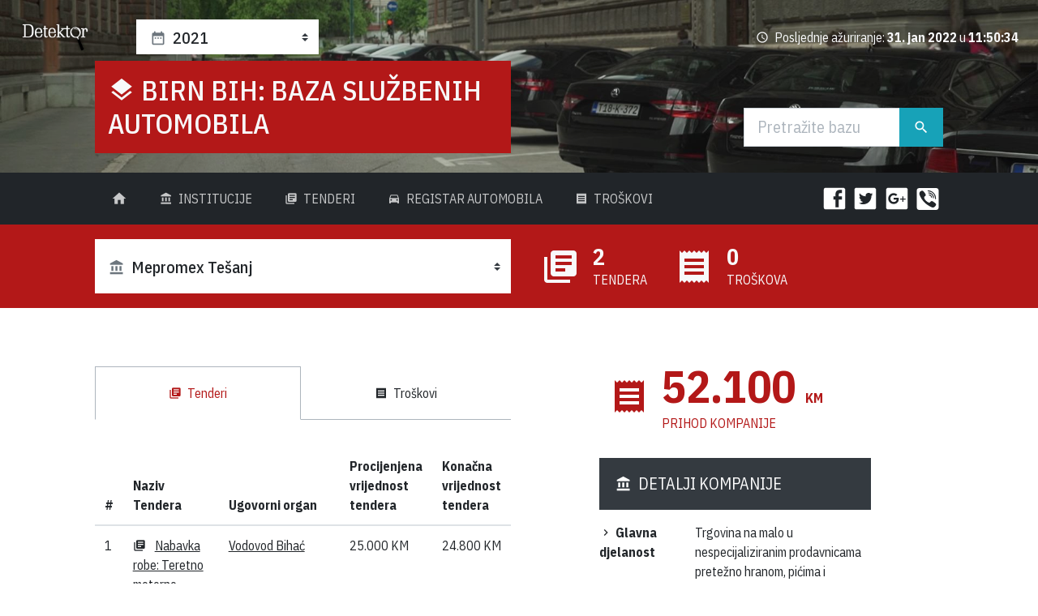

--- FILE ---
content_type: text/html; charset=utf-8
request_url: http://auta.detektor.ba/2021/kompanija/mepromex-tesanj
body_size: 310867
content:


<!DOCTYPE html>

<html xmlns="http://www.w3.org/1999/xhtml"  lang="bs-Latn-BA">
<head><base href="http://auta.detektor.ba/">
    <!-- Required meta tags -->
  <meta charset="utf-8" /><meta name="viewport" content="width=device-width, initial-scale=1, shrink-to-fit=no" /><meta name="twitter:card" content="summary_large_image" />
   
  <!-- Google Fonts: IBM Plex Sans Condensed -->
  <link href="https://fonts.googleapis.com/css?family=IBM+Plex+Sans+Condensed:400,400i,500,500i,700,700i" rel="stylesheet" />


    
  <!-- Main CSS -->
  <link rel="stylesheet" href="../../assets/css/presentation.css" /><title>
	Mepromex Tešanj : BIRN BiH:  Baza službenih automobila
</title>

    

    <!-- Global site tag (gtag.js) - Google Analytics -->
        <script async src="https://www.googletagmanager.com/gtag/js?id=UA-121420366-1"></script>
        <script>
          window.dataLayer = window.dataLayer || [];
          function gtag(){dataLayer.push(arguments);}
          gtag('js', new Date());

          gtag('config', 'UA-121420366-1');
        </script>

<meta property="og:title" content="Mepromex Tešanj : BIRN BiH:  Baza službenih automobila" /><meta name="description" content="Baza podataka za automobile u državnom vlasništvu Republike Bosne i Hercegovine." /><meta property="og:image" content="http://auta.detektor.ba/assets/img/birn-bih-sluzbene-automobile-1200x627.jpg" /></head>
<body>
    <form method="post" action="./2021/kompanija/mepromex-tesanj" id="form1">
<div class="aspNetHidden">
<input type="hidden" name="__VIEWSTATE" id="__VIEWSTATE" value="wmTqPnqn6KmksJoe197KZ8N3G1ohQBQIKKfRNiqY0Np/Kv9cY8ABor8y7EYV/[base64]/axBwvQLMVyGpo0wTPddKIvkTN1SO6eNdaYwMB/v7PtcZrDZsQfgYyy/0+vuJtuTdklN5Zu4++0fLHMIa/Kr+5ZkGwUge52eUdPc18uc4DtzqjyGSmyqZREYuSwAZbScMU6+Xd+zG/WBB9bK+ILIuws90pud3IKImqQmi/Ptixz4L6busXHa5UmhD5wtfOrD5Sv5kHXOA/hcRzVVEdQ8R3bhehjQ42fkbhx0WiWP9vr0pwQiGtxpLNWt1eKUo0mej/R9ydf/BMf+KeK7vgdYPQfbl/7Y60uAYgxto/Z0AyI1ZZXqBFCp7JA7B/4ZObpKL8SCD81d9VO1JoNgDqH9mMaX0yEQv/6CUKZ6NtZUNeDweIMNu3fYp9B6XDT/H2OMPIBBbJVmIqSJctcujobsaxXAwK7ZSvvZrttxzqzoSjQIB58uAZJRb7ffLP/mnfgz3t2nLB8gbxo5UvK0fQlGUgAOh4/jDlReRWbTJ5LV36me7T2pftxCtYLnEHbc9VVG5W7rTeQXYflOGEXBj3T0YyXctl4JueQftaCJJUjCDrnDn1mVPY9aVcf/BMqQJvid0Ya4h3E7s6jzUlVrCRVz/ewzE3huhZkX8/r7iHX/4LHiE9K9IrJ32aBzVnvixHerUmJnVkkq/l6pgeXrqrP88p7un3uMp79N8aeKCJV0YI7dB/DiLh4sX7/[base64]/3ku+EREgAu8R/v4fmc41knmercreNsV34fo9weLswEH/zB/YtIcn7IemmBmiDfIqaR1/u9rC1UzjhnaucVPL/CVBk4VxFfYz6ADl2t31i/6em3dBW47MHq29TVRGtzxJ5dNJ4hnPoFW1ZmOQp6CJ8oWatlOmEw2APZbcAeKnoQnsc18qG/Smi7bbdLBMpW95iYHiQgWrAtSBYGuaKBjQeMEWL5d8Lc1BTERZybF4k+zDeB0bF3TJ3do41gJTIbcZRC2smZGJJpXJqA1p/vf7w0InLQbfENb8NyAqhgj0uMOH7NIwSVwpDQIXKu71FDW/Oyd8LG6aaJJuc25sSrpySyJNvDjzsI4lyv3n3/94zaUvU45YzBBL/8iBuYvc7rCZUWOPzYHFjz4PA4P3Gt15ckKdccf20Kg1ABLPyXpVQgsKdxyPrNDdZ1bmxNG2Yle7b6hEIlb5BNLp33pWCvMLC94qkB9aPE0p8PoJ55Q0GatuNnv+3+lHE2P2iSA7W9BcBchVp3RT/95d+/cmD4eZsNjj8E7+I+vrT9+SyhWXD6aDMxz812yocsUG/E2pgPoqHHvDOeyoDlukzXaNvOm3skugMyEzmfNmg1SJLAh6VxCkS3jU5tpsK0fXo/w/A6BQ4oIwDW8sW6KzkKxV9mbXXjbnigDVXUDe0VmMpV6o8gwILspAcLUO7AyGcBOg0FHCoU/Wn3iIiBeivuElzEJRl92whORIRY7PZrp1JNqeHJtjau53W5pYwvu2lhN8CenteMSp0rDhzwj4hmc/UEWYL8IEzEQ1fVQOtfX/0nd5eJwGtr+JxUaKqEibdbCxPXkFu6MEWs6MIAd174+eFiUl3x/315dLjtYmHg8BWoE/c6TNoAwJ2b7MymJ8ThWtEtxcnu+0wEwPt7sUXeVOfL7U28fedHee1jG5f6Tqr6yDOnWCT4CwSrV8c18tZEP7K3ag/YcTwJwW2s7cIcZ0FGLruR4k2wU7TRLWTA1vPl5Ar01TW4LouYymqZ7MoHizZgRRAG/JvqF8m3cRJhUhctwU5ejNtCyq0A8wAjnQU7ENJ/anL8DulJ1Lvai9IItR3SiPuAVtL7GvhnaGYuh3PJ4SNmQG/GeSiA8DS3nsdh955507R3+o8G0Gg1eVhPOnadYkWMsbIttdXOtDjXSEs4blTRnsqRj93qxBLegg8wRK6TKb9mTWjXAHLyt85ixJkwJVpFzRZ5Xb1j6i/UPCAPmXvRM2JieN7A05U7/fP3AGtVTIfbwauJ51uhZ4EZC6nx3HiB6y1mq57N/9+MSCdV/xudJNDlTDceX5i2OfKuf8RjVw/[base64]/np+A0E+Mbl58WJAVPLGXK8f5v6m4uxIViEnYH0XrFQKw9MzRXHnN/KWg1z/BsqN+AWbweA+gpRnTbvGXK8NQg/SARYG/KNo/nnmX+Bq08m3H8/LyogOgQpf79njp9SMkL+0go+BHgIbBmJN1ZnI2mwTHG7QA1vLpofP1qK0F9NtN4z72+mRk4s6udHS/jiiq/m8qVSykx4cw6jdJUnoABNeCsqm6jt/NpSRWhwg5VCwUtyICLPWW9Gy17MjivE5iPlosrU5/wR5Ll+p9MB/5bi8Kzc9Yx/[base64]/QMbVOT5yjbxjdExtyLvveJGRcqKeB50yPjYfMvmr9mNmoiiBE+uVS8Sg1/Xh46fPmScYAWbpdI6tT0jdypxKBHa1pdqk5YES4qnN2Vd4xMGAoAxsMjTX8gbtef1kneqMPRviQ9vjhgBOodqxLUpjVtEil1nlw13qpbtn2OzxTe2bNTZy5T289DMBlLqccmThqzfyE+yMwNQFRTWpwbQKmmaggw0/L57kfzUM448y2cJ7Fl1tSs69Esv+JX22hXRFqiAfnZsAJG3YJsXGPvA4o9hgOyzEjwS4CCWN9ZQLd0WkhXZ6DuzB6ByGS1FDBi2GN/VcReE7GHG7FoOZwJraLpRBeisvjwfQTPTKmjs/xYN4otTWbai/Yvu89BXcVs1bJJL71EkSkGpI5UWHwuN63Y7iAYIa9SMC++tpMTjBxsRKlOmLvVLYUBcrpMQueeFbFwJlbCdr7A0bxITi5vso2wPBcl4YKqXrL8FIQ85WyVZDHJQFtAAJBTVzi/zxcoU2o+5jYGJzz/[base64]/Nx3TNY+60TBVtSs6J/7u+TFxFhu6xGhGB8pMsYe9X4yq4a/VmbcM0Ro73guUQ0tWDgmQv4ZGbjJcALNVZ3JhvhLf8+OTIvUkrNTCiQ/0m0XDF6rAdVXDODVfaS5aUAQul/4YWXtC24Uq6SQ9iHD2ID3xHIndCHkUJ+wXdP0SRKb+CGGYoyuqQsaf/FCs02L9KTSO/ZF9ElgamKjBieB82TNRec/ZU0+dU2bUcT96PwnTEQdU31hBwBWxerC8TE6sGL2SfUOMQ2rt+uBRVqjTan74HKadVuon5w7hDaVbezphgUNNBBw0Iq0ty+6XOxvPpMxx2vBZXq6oJQukGbulE38x4fXpg6/56fJjh+a99wlGmtJdkOzlXehpxNYI9BPM+5WYvAhpDo2fa6YUBmhTn/Ad5w+AgE7lIgmI6u8DyNJtNe1io2XpKWdCKEs0rgua6w+Rr2r1C/jSv2IudHyVPVl6HXJvahiXuNFVydJHQPl3tOCdw9GXeE9s7G6OAhwkO1mPfpwADkgMo9iJ/s5aUMY6HxPEMTkpDiLyOmasxAVsUDim9emI0u0rPLoMi6z2RJtBTXz+Iri/0uW+yLZFNVUJeqEHyEed9avBd9M0NJ2eRLFr4nbvNmq2NK54vm0xp+UAAwhV+xTU3RQLQGqX1X6ieFf0O1OtfkLaPf9Z6hzCuCpJjsTB/Z/GacZ/mNfrjO0TZEu93qAJBqU708DfL2o+Y4oD4WEBsZ1DGzjI/y8UebWAJ+41qJszsxfzA5SbEessEgbO8raAUtGrSZuC/p3fQ+TOuYCc8KVnwBtbzRIYi+HNI426Y256ipKeHy6OLjSWO4ITJSpT+/vUTwbNW1TzwzxH7PK1YzQLZ0FZn1EdCOMA9RU7bFgu36v0/ixevIgU7SB4STSXJj0mrMLOJJluKBU1nb0qN8qtnO5apkk/CXSim3vpZldFeODItu0yBNpCkzjp7gzkjQZPbuRI8pDWR+anxrDjB9DeddrOLPurzdDeUP9koT6hoUR5QW/SpF2rA8xUY8AhxJud9Qg3B6lBrQ7ioVDGEls2Msua712HP929R58uURriI/DaUfJAQhRBYBx8g0KpNpWYXkaSt6ChkusJyNDS/hDFJ53pqE2D1hRjJjTk4Yy9H/XNoaHEPn+MkIiCMG6R3xqgukmrjh3cwqkCC6GV4ah7KQFz6DMA6sRkuSRRxBTVznzxgf9Q4ShKSHybPQ26mnPyCkBr8KZCBG1tc7KwsbulSn4qwjMCBGvpTGmYeP669BVjOQ29ud44hiJLmq4/chz8QPojbTTUc2GB+BH7DH/hECYvtuqaEnDrbCGoXI8/Bb9GsDV5Q9fFtoqRj/WG9NIK58iQW11wPpA7/NWttTGAtdF22B+VrxRwiIEUPj+GxIexjReFlroSz5ZQ1wCZk+k4/hkiGakO6MTqoZPOCs0jB42zhBzPfU7TQR48tbbvRS0FZPGLzTIG68t0+5FSEjV/U4HqZC/LiuV5vuBLA6SKk3nOjgKaNa/C1WRw12D7sWkMptSH+bPQPn5Xo8ocXYzfXpvLT8AjpBuJQz9W7/SwZKUm5I3S+DU4WbRp9l2ACHE0uaXZ9yesStWp9bizmSbpOnolQL94MA5CWYrwSxI09WLr0YwkpvAnRcoLxuRz0hDI2VFnmbaMh3X896K2s8ZfwylwqpEYdEAcBmDeTLARut8knVS5Xm7DlhXLu+oTxz7Raai+F6BOejIYACr6otXs63ZbkKfr5E5/YpA8fTDZ5ygac1QhohGATnfo3/fomXK1H0ctl9TT9Kcd3TPP8RdlpuBNgUkqJ+XNB/Nzc4UFf+Zk0fezD57jPL3etBkwV7cuW32tlSodw/5td5qoxIgE6Rlw7FdoyduzubCzDT2BxJ0aPZyZrpQYk6z6TaO9LbLHLJbOIfE59GW3cC0dQ7dd0LurjcsSxxLXyCkIS+pRo6R8vXzHk2MWSeDupTIBo3/2tl7BDHcuG11advphNxgYmX5FK0ppE0W5U3pHmchXEfvsreXGgnEfGTBcumUfCt4jBo+gkKH7EyncD+b0aK1TzujMcbv/GocDIQ9VCmcqZQ1oszSrcPgUaABCDGw6x9OjgkyfbzHmBlhh0HjPUB5xcvg/SOCq3wwnqx4kDhBYZvBB4MXxl+aG9kdBkY8CQcLvkfXmBqs8d2n+F0Cyxhg8QyKuairzOXfRauzkkZjtNuOTS1yV3m57bnaWdQJgRqxSezK92m6hVVcf52q/7iap5WRhzU62DBjxlZeLGoliI+WaC0XT+41L6dl9vNHV1tLIHuESsHFLyr71nIT5+GhMrFpIZWfqf0KfN5Fpoxo3M8ajkCyjnTwuqmzFpfWFcAatRn/JMX9xUVx5FDN99E5q916BvkLQcSEZ+I+NdSSqPctWmBItSAd8NHNFojElQsDmQCz6YUJO1xssqFiVx1x2141CvVDgG1zNlIT6nZv53NLZiDY9ysxWWeuPn9TaOI8dwozN0OUSXXHDUU4eVKL78txgsNddvD2P/VpNNZQIirVzLZYpBLIWPfWaNSs5xALaizdannW3h9ykg1Pr07y72asHtBsOF/C4jHEBCy2sF6KEZ+3O3sT2OzeIedCY/Te9KW3SjGrX0DsUdUs5+hGqQ9qZ5eKeb3/OnZtjaaxCXFIvX3SeK4jycNk+diYvW8fAPpOtM9732QrJuxKiV+yjsX8Mba+QL4PKeNJngPUIYhQply9pYjabAF54hF1eqPv+TRNC1s0mOvh/43aGFQwetxUPlu1yU27yK/6TwScR3h0qk5NCq17NR5YZOVRmesv3mMIFMpAsRaNbckjzvgWW6zhGq6+Oy/[base64]/JbOuCW8As4OfxhNmyDYcf7bg/wYd72d4Wd2OqwjXf5EEs7SSmTIee/UhUa+UXaLyF73e9ZcLoJ5HbnEnOmLo/[base64]/a+/5uYoSfIUUlJaurvyegX0KYdiXHN8f63BSfNsQplQ4MNi77S4UgMTBTU0gz78INqx5jUrnrDhWw3nNyCjpZta0bpv2qhl/knqyuMx/nTVy0qslXM00J/37ilXKgS9/[base64]/YLxS7PYBOnH8C+dTOr3EkSZPqm9lTTD2oiK1FkKZJH6lgOFdWX2HAY4pm6mb14IQpMRBNHDrskpYRQ+9j0P9FWZtptPhOnZQvj//AjX90xWrFVe4D4X4tWlhb8yJkfwhVT/vrLQclTLZso/MoTrVyT0vTr7YLZ8b9kCqUdvGHk/Mk89F+UL1e3hPWkMZHNTK90zKijMgNs0x/IaKjq4IklmsPYSKK9PvQx1OWnLCiZ92Sls8ODRV/jn/6bdw8l/MQWI2g+odz6/pkpDgkKewz91lgmi3NLpNW1apWXjhLn+VMKE2HLO93rJrd1A0ajEchQq0Pi1j2DlgavgUR5HKeCfmzrNtV0r8eue6df0obmnlNjva9Ro1AQVMZ3fHFFCiNz67xVIwpm4A+5RbH/TYAvQ9/6W60XYPuGhm0rD1u/ALlmQ6iYKnsmMF/VFPdL4aCQTvUaXgRCjEeGvm7M7HPgBTqeUJFEakrY0PVxjr7xgHQJ5vkNuy6JlRN7HHEwodODNcy+m4jSy27lGN+6Lg//7DytLUHB/RBuwBQgBOkCHCU8siN/cfgbS294sj1XROW9CWTSEooDs6gQVH7GZ9ANPuvs41xky7SLpLFPBO/QZ9qvLIN0FbW11tgjQjlecqG92CT1IFf5lT3zCNQrAnzgH1bsyg8uuS/nx73ptx2rfXL7jDAJ8LbvBDVNVVN/4QI/tIJXXB6Os4RavFQ2oYZJwcyDBXIRHfd28g6ZGg7YpqFjH9hd/OoJFDDUZLJkfomJ0yq00kYuD925TENKMZ9s+N04eSYi1w61c80ZRk36BJdm9qjI719nAcRBwqENmlg+iGn5LmoO+7TSHEuBNj5D0IZlhEvCW2YzRwmspoaioO3YzKpTmt76RNZtJqCGxIYDdSf3DjaRXtPCwkAkzZUbd25MRY0Zvzgy8ED+E6goBLOeSE/q5DCCw5PA6ti9kePeXJ3uPwJsZPzL2wDssbFqpRowmzwiR5V+Cch7h8DYZT/cjBpjXj2+cAE/Au5HoopJIlVeppWPekwAalnRgbaO4t8QFI3oXSKXGhsF+qQ8elUktZ/Kqz0XBApicTHF7s2Y6cOo+KjVtK8g7Ilov82a9NM91nQKs0uutp5WaocQfN/oqA9HIUHDbRCA6vJv36FFkTiMeRFM4w4FLXcJLPPGUUfxJelo4YjPI7eAqYFUuZrakTVAGlZVjkoWNqAnCVZaRmNDcHpQBwBKKlo1+/lQiYZ/E8FDiR8UvuOPWeOg06F2KpRktfyylJbV/rdheJ6tri0/z+nyilH0pUSABR9dADEP8IxUESZ0ngD+O9/mRUjPMi81RF8FMJK0aEE2aoAFOvIG7B0BGm2zXBpbqR3v13fcPRhJF5VkQanPzSuZroVlVzE3EMdIMx3AOC1xZlvQpB4QoDMighoBlcr4CcBXyV7dd/orirCCs16MthxmbVX2A4FdSm9qrl1lD5OfC1Vu5uzjKMx024qBJhZDGCXdXmAuwqWb7KuYS2R9twbw0T1GZV9EenKfJcfUq8oR8PCrzIeBQQCAX9ZXTJPU0g07BhoHNKw8RVrNdmJY+pDUGzrtzigDU9I4/TylrYMRqPCJY3yWJSS3pVCMKBjhrUdEFMi0spMiNyYMG7Fn3EhO/OISyBCf/vS9UTJfTtnM4dLwpMpDgKBESaEGl+iNoVfqVtgRp46obndBTifg1dPdAc6VMpK82TrOSIRmok+M46clIIMsC1N8wy7B0NewAb9tN0j+TV4N/y7a4R/[base64]/ZDL3/xNEwCoTuTFbUhnpb4lQZjqixxIYLlD/Y0ogywPADyVtVEGKCK3n5khS+I52yzcYhByV7PHoy88Hz7BbC7o27+bPUjkk+4xI+F1UQ2SqAzdbHInTFF1URlnhPCQfClv9LCOpUjjYqa6fneCsassMbyX+lA4wVFtWkJzY459F3t6GlkF9ZfY4FPHc73dLaOHLO39ueMWcNUqkK6Vgo8VDmRENRGci0FA/prdrwXiIbzGp700e9qx5gmALowwdQlkmKSNpRcVVILV+kywInjk7xmwfObrRx84kzkkLKF2TdyDey7+4Ni+wujxiwk17qZg20GRV8csEuCyiuY97i7W6P1jxKsw25040TbUL9zgoPAt/qRBt466xwlNFEPP3MS6/B2HZNQshgh+6wxVYAe0zMe4WjwcE4nyv+PFhRQezxCyaxFcXmABrrxH/[base64]/NvxiiJYnM49TOW1wnsKOityJry2GaoS8EL0I06DR2u04yONtizn6gTPFfgq8RM6XsDErL/IP26vo6HjED5LGKl+3TVJWHz2ifhVN84NQzl/yRQZUbdC/VqW97y/Sf+7KlS1cUZU10aSFW+EomqknnrOKwTI6iyooJWlnnC8EM1d3KyrYa0PJEvPKt/oKA3TArT/Gxd2ovstqU/phhbhu400IOtphGyYuzaBkZxC1I55jINjMTSuGx6flWMAikYJITRIstYgUqG/mJNlrsYsuMj8nIBE1ppn7nnatidIOmWuaDxU2RScXv24KNZH/QJVrAwtPgj0ZNe/rwCsMMuqN3Cfx97n4+UhAuq4G8VHt1ggdiXL0vjLuAFDG4t1fFct0yo8+kh5cWnJaVyq4lhzHv1quY/crAd52QKHDNbUmYuVEOmzAzZq3xQRDjc+mpUvHtEY/BvN3H7aZ+AFOYr18IEk/[base64]/hJ2ioISlDfMy+rjArOI7jJjHiLkMV34pCXHmzNCmaVjZHD9yc8mznAw5OPAWDw/Gpm+b7c+HYKj6dcT3eyXdThVe5l7i4iUrJIdd1RSx1PWQhV++tPAlpDUETtVWQfe8XcZrGU5XA87JqTpIuCzYAY6QGs4gTXOjZ1MBEVCtZIENtPvghqgfOIOhERiEWoHti4mRHb7YRNTMc8wXGVZ8tDB4UAWAHMY7wW8tHqbhE1ufONunFRjqRUewo8T/rlmjgSRC0E2CpPicIjeD3e1hwb/espuDQiz986oETjMYjPH60LZanyUQmnnOakda23QDAVV8KXmzLKtvYZg6JgQaO/cxmGthLTJky0691lM4PgoMvJZVmCu2dTvSezc4A1iT6jcjNxyaNj5TmtcghjeJjnkJHamdKpNGW/V9q9zwVMudpXxXyuftHr7dqT19ju6dXpK5wZ3Fd8m68olZQvHL+FmxkdnQNmysIt+44D2euQK9MW5XZBWzEzvJxlc+gvmX8mFAJ7NEhC5sWoRWgaEp/o0pmStYP+1NuqsoNDUryPXIPXhNY9tzAhy5fuhUUpswbnsRKtyro5fl+AdK583yGPwGegRQHSpHpWZJsfNE/sQjBG15zhQPPz3l/KxuzeJoo61FX6CcgfQMkPLfYj8KtUB5ueVUv/3CMmRyKinPsr86jAMbFW/y68w/QkHaAdvMNBQbtRJF+9DDu3WcYkIj/0ZC2N08y3B4dkDX7x+2zGXQRblJr42+ntOh0KkqR/Y8GrFbkGPJb9UA0Bc4PbgUvJoCIXnziTGaAdppTpyzLHdfOElGT1ExLFlddc4WXIpRfU/p6OVRbKTPYpadM1qbcuJgzpSIr9k3WnOms0LQeXJUan5hbZJYFfmsRh//5eyV7GeKEsEy5qxnYoFVujHV1qEt45L7xCsFjh4Ez5JrRpv2RTPGFNFhumlqxiEm/ox/s6J0u7oDrZ38EG4/fwcsEBKk7mlBCdn4a9NaC4Qr38vIccoXlMHUsjXcnp69xR1aTOjd18mwqbfCx3w4KjHzaLwQzk6vJS/rn46ldauPYJVJQS5pbW6i61hE59mDz/wLDVKNCTHTyDtZcGWi8i2KGLOQCDelixYgHY7CZZP/I/roOXihfCORoYM6uA9mfHdogkJYsTCzlyfJKNUrmTbZjfdAb/hASy+patjC2l7ppbvCNZypJE0wo0bd0mX5GWdPNAQEBTS39QsZSz7Ec1ALoPe05FQoNqjHhTItOfQaEXEP/0JmY+efk1NR1NvMRY/Y7cLMVx+w4eckeiBrgCmNN4whzmFD9B7S0KDRjjjTUwXovxguhNRzIESwtibUt6YSKvY2QWDpGCWnwlwki0f6YtOGoB9+dt8BZa53OlLG/2SQ4BvkdNTmFX9BErx+d+d4ADMLZeFoRBAScC2K9jJQv6bKcfn5HYP291bnIe4Glru/oNp6+DnxwAFDUPEX0rHL4v7GpvxgFGd5cDg4U5oqYRHsfUJgdYXwOdDb6Uj5lfODp/XK6MKkRzy+q/srC+XrsPyU9HHLqOW1VHWgzpKVl9gPZ0lEbrVbaagOppu7AkYIAGiQQnOUsUvLTjtmsCmxlSIOtzL2v9b11B4vHHYQZ/oH/ezQpzSekLxQyJJqT6KgcRqRYtwPJpquVp3yPDWd7toMj53/ImnwJrA8KK3DLUFLgCaRsBmYPC0897HR7EvaT76AHfYQBgHgpE110R00SBq/PuqlpHzcsAyiNlTwR/Pqdn3uJsQMDMFunvv3BbCqiNYOscpJDAV9rSC+9Fk5y0fD2bOcJJNTmOdxt8i6Uzk/o4Bniiwro0bfcl5XN7ZTzDQTO2fg44EtDFOMAU4Ijz/3K2xCzIWwkjKF0KQzpOHhEkpOhcRRXp66hDpx+ta04Z/a4VBxybAWXSzcQfNk9q2caiWoxC5OJnfGB+6cS3G85NRcpiVddEg3JzbVnh93n6kd8hA/iRkRrfDHPwOKsU5j3jm6Dml5Oh4s9d4+NJLl2Hauz4nhcKqxpYDUn/C5EiP7oNqim5QAMjqUp3pdkHtw502nDH1FsZY8qUYzD+ruqWeMcVe3RpDymK3Z0snI87690Z3VIWYFZfJhUI1gZPUs3vOh2y9MalG93EybYvOuN0NRMUxilvCJRX8N54G9XAfxX7DnCV9rpW8LGDzzXhmBZm/k86VqnDcoB8vlMTf8SIYuH+6egR8jpwZzQqZW82BL3GwfOSmCYbJWEMWQRLA4e89X4AX0UqJI32aL1VfjEU4W8qa6PmHVJiHpDdix9aDfFPTWBCMsobGjSMJp1VFyOkms7j8HI1eW7t3bdGH8f8x8THRsLuViM8ajJeyhu3/CIjRURIfApqWIHmtV8LepvjmRps7LOJ1HLSxcXruCB+9xl/go+KKz8KQUO1eNpriR3mtfHqr++o2FcKQhY7voF7BHNM/KxzzBfTu0eAM96oKJ2ixq2YtIH6qGqqmFY9cvrZ/[base64]/3mnAl2SKSi3MOv9mdYqgigE8JA+6RrVIhBgR69pYWd2lsiCWZrUb1WOWDmvqYVBjHmnMyZk9He627i4LUd84TGoAxj4LpwEjpjSV/aVwBCuFR6POnhgZJJSe8MzaZTs75E44TxtIsMk3aXcmLljCdTT8U6o4MyObsf8fXWgQ0WSgROJau7HaB2JrUpNPrQMRgZV9E1nUr5yD5s0bkQH2XqKKZU3e52iQYVnDy3gltsXaVvAaU0qDpqP6HjYLE3AF2fcy8C0cTmRKN9fr1r511tHMpStO/MkBbGZDheq24rjNGdPP2jYp4KcaA6l1sE8cddyAtESqJLivWBuQcK782c5K1WBNc0vUX/pX76lJHaK6Ou1eSaTG6zqQ0xhN8wOJXg/NF+ntZhWW61hgEVtck0yzRQHk+JPvNLKFnKgdLGP/dNyB4Yp5Un8yqBra5Os5IAmUSjMqAs19MRIvVk6BQ6jpX9PP36ql4VXUTSvIuZ4WGyRzgujfG5JB8giHo3zKkfvDmJ9eregyP0JNdtYxXt9MPrmm3hIQvwIWu7tGqzRA50sHrpcyDsIwQOinGwXTvZvouS10o8D/40BP66RG1yi6VO6jbq0+IznNXxEyWelSg+Vccd12XzwmZn87Gp0bOGgQf+r4bS4VbVeUrjKcSNXj64XC4sSxffrzvP3JhexkYnW3bQ25A+RlbjIF1GHQsPicVfk/JekvQeOrWAYA4L3rOWHGf5/00bvYPBhmIwtukD5QfvVTuupwgTaK6cH80gt8FQ/ITuCxdhZrTRnpU144K+c1tGl3O4JEDUEEjbh2gJuSxSrWVBDQaA3yu8Ggn8XqCP6671cLh//waC9aL8wyJ2MJlOMNRxz+UNPzng2+djYPA5013CJknNAUh+dLY5pFf13MhsxDldhsZY0kYnYqjJ29f+RNSBWaPuc3CVlbo+SMGFw/vv1/c1HlQHyFcJnWbKSDHfc7vElVttsEWbHGjorFqbNBCEIEihfvREE2RHCLx+hH6RoT9kn/Y53e8Y3N+V4rNeDLDjVZLJBVA8y4CyrpXlYLyt2ukD+1pF2KNkuc6j43eXL2E7trZVFtcE5NE5OqysF6l6B1khOpIhMnrrqMzjRwzeOdX+bkJ72Ijrl0/T/cRr3RcASPtaau2J5xyueVCA/YGMTBPxsrOJXwAp6LuK/[base64]/F90wlm9bFdqd1olbmFS747BnXFn3q15vEDxkzIOIJFW6ogv5RfTcHRC5A/uUquFi8fLmymX5MallabP8xdpfS/28fQvHnSkaaecekUcGZzuz1cxIrqVaojUZNOOQaUl2utMp6Bouojf3oAF5ukD6Xs2pYBDOfS1YE+Z+8UO3+8XZ81CeRMy+duseEe/ZIMOc5526FLNe+ySJWApmOAzw+R1GVJ6/hXMoWXCs/iq5cID07h8DQeNXRuLL+CGHwM9G3hTaICAfRz4BwRxDLVsrzK1WbtAi+nVq5lg2r0denHIpia9LqGKlsRCFdyGiD1u9AC7+CyaQH4Er5cBZPYet2MQ6tfo2jEEGypkq1Vaxoc7xluqB5/ZE6mjvPyAtqnky199KuGI5Tke26qLuPWyTh4HWYvqQENxTH4RoWoPw511Y0xrUFxn95gsUOC+bzaC6EMHrqQ8QxirwEDe53pa2CYKEAzHj6RN0V8MCtKJ7shuiaYsSUnAWZ3dNXEIL5KUsx/94WNbVFUjDMwrKMpTLgK1nKkn9hRiHsxsinbKFbSdpRfBMTqh4o5Dk0Tub+78syGvU/phJUPWWrvFXLPUPk1wMd48Ag5CwXb6xr3KHSaxUuaD7wTG4XeW/+tLiNueglQfDRkMwQnp/DhFfl0zAO8MMRl8rkw8OXiVh5QxBXpQ7pg40pR7QG2plVMjU5brkzHKBa0bff5/wpSEY4mgHOaOvXwGlTRWyrm25xkrDz8RFD9drNnm1wh8N+KFfxPMRZJnm3p4eGYJ5CQTSu6jagJF04nrfJ3wt527O7TE68UxqlMHId2HsuZ1slpiuuoTVsZ2lUJsrwOve17Kq7abGL3ZmzZT9ZCXnUIeFzaMjsDMdiFoJro/ewDi684ZqiFlS8zAgEJBe7CZx17e5BISNErdJfR1KoYqdzbhgRuPsKnA1yq7JlsQUYlIlgt6l7RdFUBw+jNT11swrEPVI/KaN+hoxFubA8QZlOSn6AIhczNaxaju3G1lFoTexXCT2WTsOqwM1KTY8nCCKYyduBO1rBZ0TPA7cuD8sjMvGRA00OjCQ4e64N/OSbdOAVzPzLhOiYWu+B8gnfLHkSnCOEixLwN//9Q5WH9fEaSDzX+ziP8sPbn9fpz2Uaq1u5+T8p8CJ4kA8TznLGdl+/W8Or97J2wZUQHrGgkIT3jaI6oJ56ntwX/[base64]/7FhLqIsobQOQHD/1Qstub2kj40IHkI8nbTB5zUJBaOBKEjDVq+O7SmmDqgrKN1w1x8+dRb0u9kw5FZWcHzgTrlk4cSyKdt47S57xcU70axOxgF5xvQdmFwpEOAxhmaKncOhNdoKUydCkxG/s+FcHoYwnPOcuIxfhtc0ORmJ5Uf1rx3HoG2QzWmbjkpvKbHo/VL/V4LQ4kZQuC8xMMLwn3ppHIEfGKZjt58w5kb86KdFQqo/zEQJCDNr0mq8X+rkTHR0DKDvbd9yio6BO6szkQVzhglgfxIMWSl1zvodwoJedQq9N6fz823WbCDu1XWyp7Bmt6Ftfy9LUkSytrSpPzZJDowF02+jGechK6pXkHkNbDCzM2i1hKNBhBSIm+b75xjHEM7HizGjbjVkyn3LGR9OmRSM5ZaExAzPEHDV+7gkhLzDDFYIH/WIk8kZjUyyk6t+6ul5WJUrVVleY5VNJHH9TEuXhL2nMAGevGEKYP5sn0wGkkVPrDlVMEqVxKQgAYzC5gPRGcVbzXC3RQsABiUiBsjqQoiPVErZ0JDHRL/yycT/6G6y7MDSRwbWi5DYaVoX005RIveWJPTnWbiXaCzjOVfFE9WcpmI9A3L/RAqVMr5WJmczayvywQW8fsOHbzMaYY7cj1AkS4DJH7lHq4EXu/3ca+46rvhkHRSvUwTamgNrZR4lKVt9tSBFw8EE+4wyF6h9qvqXtc5YOXqTkZMbqapLfaOZU+e4kzlKn8RzQe8IfAQu8StGj48yTRUaKq6/zRbYdpzHu80C36RLMaLUlkp4mOrVE6Nf/y7RGGC0nFTLaO0oTQ0jl21/[base64]/VS2+mDhSRk5ym2XLZGOTsbHRY5Xza3OlqWggEvDU6dklqeqMvBy561ADzIahyjzedz+27JY+727K5KRpZS+dX8i9qTwoDDxL9UO+SyhIEkJWFm2FoaDuqTGNVqbTmryxJKBxRogvmz6F2SUAgCiZb/0RMHwuXVLQvvYctRykaUcP28NT8acLRuHE4MIgkM2uxHvYqP2YNsgXXikqd9vDbIWLJDvjJtjl1FR1ZVRuXYXTzt+FT+1/ERKdBFUHx3k5wakQrBmmHOCfXU44twbjeQ7gWS2J4JkGXkBqi7RgUhB5gm/[base64]/E/fzCoGEPtjq50bcyf2ypXJESw9N5xgDyN0kuNEEq5Vz37gJKNga9MyOhJdpLn1Jp0WM4a1kfY1i/xskrQfQNTbx+g83r/+S9978MMgvCEKPUpLoYz2dN/GynDuvP6eITxOKqTB8ScloCPkCDZQch2VtGt4DhOww+CdUM7DfGxmuH4OwujPOpV7evFqRtARj1b2cLzkWli6dU4fGswr/rJm0eAfcFtfkFENEXkf5IzSQql3H0E8YnZyesGKntL7Dh639I9ujXw/mOipH8xSjTkiY60hwYFnnRvqpJx6Jso172Bsle+JMSHLmgEtWcpLeBtOVQY2IMArxn7VupHT1jB2+BBuAapUSp5Mmct8re1snM4lgCgrfAxPOLYqqi9CNUc/[base64]/PtbXOhjBuvNofk0mIm6HD0PHzvVW3vmyXA1y82Efw0OL3JRxBBP5teX0k9wSvaHV92WkJQRmcU++Zxq/xCSmvRo9iesWWYXuR5VKGZPK30TgfsMc2yvjcI778Z7AdvH9krGIMRa4cNjbRVnn/e+1B174haLCxWxewkdP+HbJ0nZcNCQikwrmIsenR2neaMAC7xA8b+V+wqACY/2YYuL+s0mH+yyEADWGaruZ1U9WDRD9YpetJL+ChlCQO24hHec80ohxi6GKnZNXCkoP3DOmDqCBXEyybskmhS4VLKwunOHx3rtWeRSQAXAU2hP2m/2JZn3JiMboouhEgdmElPEjBkyqXS5lLr9hmZbz1rfB/ZySshdk/OloY7V/8XthYo7Kv4+sywXyEdDPznMlnyhfMlRfrLyhwNgnQ4fGOOFa8LHawYAUlXhU7R0/[base64]/123/DbEQW4sV5aVt5gLbdRSaQohZUpP4Jl5HYAHgoNMOZNDOIaSUWuJnHIPzpme/r7DXfLlkR/YzWrZl7sbpcJ+YziOnqoLvUCK+hZ1zFDCUciGeCUXXaiss6CYoqnuhLqTFDMnGryRGCUOi10N4V6Sz6O3eR/GPLSAZP+jj9b8lV6lrc/DhHIZHsq4pPP70kofojke98hCG1xYD/YIg70TKGNygP9J4X93pP8Gv69sj7i3uF7RSxETcgEa1lAh8UfMVPpJbufV+b2sKWWGbe3TjqUi8vrOJDtMOXD7ORRqu5YIKT2gBQKsrL7NDe4klq7WvYO8nI6LvWeaiqOGLNk4uIoz4h+MekGRpJiRlWJH/THG3xTwTjwua/E393GgKoSAPvL4iWxN35uAbCoKBu66VBSWNbDbjkjOddi7pBbEax1ZDc9PLhlAcXPg/KZxj9rN6Ap2tsDLIP2Jz1Q9+xQoNlIiKyJR7809+Z5cLahnhmWIGimJ2+S3nTfB7VDvnBzoMqxp64NW52x/vPe13HmBm9ruPP6RkTp3EjTZbZXiWBpnCwrVQSzUIk+ArLhKLOZsxPWSNRpQeVjMtaTYLPVf4ekYzs9ptmLW/shSPI45BTyc5v8bzdxBcdlXFV7WR6UrIpqqobREPNp3J/qTFASLj6NyRh1Q8EpBmLmZGBwDYAS9fCaE0IHDp9Tnw1cnhTLpeUewDLRFyZpAX0EhLr1pSDbc//lysuH/aK+3ZJUoW5aXVJdxJM30Y+v9jSwGpGmlOOrkq9PfcvmjCrtP6UFexC0uo4cEA7+1NZy2mkftZk1N5CsW112k5uUEjaYDRvATDtDUuHcmd9iS5MF6vfGVyqNT+xu/LY68xi1C+KAeDgkfaJBvXpH2J9RhtpU1eAPkIodOcL+VMw1biKCYqTZ6ofg+E7L7sYNw3BO57VjQJMpoc2WMWpAhxcstL0W3RwKvvP+I0OcVIYd4qbmXkikX/FVDnMEPTHLKgnugZY+NkhbrFWLB0mO1nMwuFQDwxemtiaAGPZR3o6lfW0mfFi5R4WGZcq3eCKfwXEy92x91Qt0H3Os5TXROujETKgA3O1/pYX+4ECKyEVrrzMZuGP7D28wngUP3OjmIHK7VAQg8Fv2+ufECAHqOeYrfQnYYPwFzMKKYQg+hQI+G4u9SU/DuPWNsZB24cCKdpjRc7O3EcZu+PFsq2eT3nhytB+tVVVbbLZWhK5h1kaglalVEMFtc5UywrK1eXadpdWaef+ieh9XUbWd76NC3vwPWerbjjAAZ8at/ogakPfNWgHBnDAjIVtsR3C65qJmbe1uWongB2LyGQS/9QxORmp1YLhWaUohu5BiB4+X1h24Zy6OWgjD8ozr7WW/VVDYbMN6jEN5aWGHedSiYXs3eHLDM4HOdDq95XMsGHdsMmxK6zOmC5Ip5cxpppqsyR/buGcCa6iwBWxPc+eqLUp0CeyMjmXSO/bDPVzMPfC4Pc7vZvkiU8g+BTz1YUtSInULiMWtuHnuDSORV03hejq0GO9OOCuqyEFTGYA0mtuyrdpLrIJn31NjI8WCFyua5qPwkU86lPtZ/eCYmgifP3SyuppwvJMGA77DIf28EEt+uLYGrV9M42SGRCrxeMrSZqUeWFFOJQGmN4pARh2NR0C3pEKUoGHgXo4j05snpKSdyTSZNQVGqjqkdI1ucbUSnLbN0JrBHraxvEpXix7a/VFBAWlwZeiKHtz81gEXzCLYgIUEDsGf1De1O/gvgvyvcT3767xApD4AeLxWAf7FWFQDgtLyqYIGv9WBBZrbHVCLmQ6sREI/CcuEiW8W23OBBjnBjb0TPy1dc/hFZoS1cjjfNJHqeoNS/a3oSm7Fl9t4dqETH8iLSjD6Mk1IRfBsDZFxQGwoiZhe4ad21E1NFRU4f2VvZ/P7zPZ7aUsMliwYC6m33on66KCE0MfZB4dYi4dE9z10hNgctsHfvjv4SWWTevThBFKbQfhe5g45ZQ50/+Y9fLeUadXQNwWE/LgNADNdEkwcatrM52OSJGVXUcna51kyXTqC3cy/[base64]/Hm66Ux9Zn6oJeMN00I4dlV3zwz5JEJKOK/Xqjc+a3ER/92OX28WaJ9o8WLUe9BuPB/WO95WVeOnFCXZbNrjsB1nzmXuMvW60O0mzoMWWLrUuMQlsoVERhGU/6BkuZABUfNH2C+HA3p4JJGZB+LRKo5cfBlIPMRfVHPetgOF7ybktGXNoogi+XpJL8sl/x+Brs7ZAyp0thyoST7JmVbY6N5R+PLyo0MkLH/qSEGjpFGi5R5X7trjuvzcXhjJ4MK1MyWqXTSE3fyUZLPRqYwk0zFewQq8kvEyWcZs2+/8+FQ//oI5k7m91bpHjo/JjgmwnUrkY0hzZltyFDzBNPzgi9HsVR1m66r3SrB08Rm5Q1B1LxQ8SbJEIANTfEnwb7u1ta35mfhVgAazzZ/CWiLl+w1g4aYdFXIEHhn+RlFwTBWNCD6YayYY5oZpo6A1SewhtD9Gw6iVEgYL95H/[base64]/fuoZdjWlKB7O2cZLkoH6xXHffcS5qTIEdvYRMq0WDXLAkZKchSQA94adF/mrpvy1kTQcTyBWT6DZiN2Wc+Zzqo6zR1nURyt26TZTB1N8t954sh56/S3wMWepjTw99EQqaCLdpEU6tTO52KrkkklVoJ3QWBa1WG4tk+W/f8cMHMzAsazstZ4qmef2W+6NJt6ZowWg5CjTo7d13dPnG4pqOv/mj/gA8jiMs/IV7Rd2lTLf0AZljXQWoJlih9VWCQmelbJ/r8yUDPpctb/3anZd9GWIwqvzi74up6eB5WIbexOZIRhVNZGCKhNGW2PUyCuS8p+rjoT2F7QvD0GgQs3XtvGaxeWFWO4TUddc+uMOiNy1aEQLoFtRFiU0rdj47Zjq4Sp7mHUWvDiMC1cHVvAcf24UPjZWtIl6zMEDsxEmC4X8d5b2F4fMWKKksGxkDQcUx/CAZW8gSVb87czjEoGZbaMhAJQb4V5+NgOtM6+AfhQh7uvmy6SynrcTHtn6/LFgSc8zaf5P84DOwd5oVvgx4PQB0/QFx0EHx0IdGMxypXPnTNXAFOBfd86GJzWwDLs7PN8uZklb7aXpSXPxyFP91eIQCkq/C4bR3c3642C5wXUGdS/bniApfAh4wD8/kXaVja71Fr+WrklqIO7ca4EIcuvy+11Nshf2eaOb9fvMf1OIjNpfIcox3E/SG2yQcwF9B3q15s9wGnTlWSS1Lhc3feyRuaYQWlIH1qfpM2NEBsEw51Bzj5csPi5e1cIafr9ba0qB0MZHJdjlqzGlEAGWsJbkHxEZVPiHx5CW00UhSuk/qquNXeSqc7AA9jSUViYO2gyUzXnQ2q+OhoyDcsL59mBRegycae66VrJDp9cDeSDjxTTOaWCB7rK8u/7zc8vvjgw+6JeHv6GZwKh14O9OkyP5fHR1FUwJ2i7WZ2zVO34A8g1QjA2dtkTlr1+3Ce5NGbk5bFdq6vltkvPV7SkS7MV8rB39RAeyEBRSCR0Hdt6nzWd394BYqsT4gzjS/jx11sMaM15jrInFWv+tYPNJMP7mNOaDCeKBQz9e1U6u5qX2tbO4Wnp/ULJdihSQvxwI+fhu+9vdsV01JTzUl6pr9ojJJ5LXDM+E2pd7Z4dPjaV6HmkQUZtclypTjwcFsPCqN5VnpXBFT8QbZX0SJMGwQWlkFDuWvLpCzegNA18S1kEwYhjCmCPtDWwmK8a52gep0+RYSnY16/uDJPJuI/rvpG5ibIbseNF/lHTuHc1WtdN3xXC1FVewwHNJs8ujRpj3pbsphPS0DYzPeTrNWiLmYJDJn1kpD+EHLWajqMjvBjDXpJWkIquRNu2WXNv7NL29y6D6EZGfr8VnBFZO9AqYEcCS3uzLNXPZtJz7uK2rZziaaQnDfNt6VEJMl9IJslcKsjCvucCyWF0rSX6/5zQ0/hC0eep6ZcEOlo3FeZGq1RC0DuQvaQr1R7ePi88eaAHfRAFWDroPILklaMmMQzayl0MrcmT17s6I8SQ3lSG0RDeR1SbwZ1NA8e9+kPjWKnWjZeBCLW/fBQk0BSfxFXx5pJrNN1SUtX8D5HPIQZmYpchJ9fKwDy5FMLF3boZOwjhHEx15CAooR32Aq+tfsadhTS7Mb50dORGVvXn0cWhJN/[base64]/zrpl5ZiKpikIcxqEG9UNTvQyzAbu00dtFuIt8aDB+6qgwQ6SI3/[base64]/ivYU1A2BjZKmaE8NJlGaJuyc1GFO7igWxHI+LpdKnPd+12h47SiUmBmDZy8w2vYN6uPTmVnIyx6Rt0+Ezxj/6PITc1TPuSnvnGFi4tTcX2161eZM5i6xuEcJzOh0awY5j6Z06cO1O16ILM/[base64]/[base64]/N3Alg2TkxWm9ot0mU2TUdSm0ZCkHla16sHgyHdaOytJZe53FSTDKcRqJhxn/B4Q4zR+d6+NpHXzA53KU6i7+pE4T+197xXTpbcqHgqgWkEBhe/mSW/mM9Dd9rCnyW1lstSZa4J4adsgaE/WTy7KeBDRJVjRohv8pAmcDu4OSa0LjQ5tu9xxMJSlQ/U9xr1KBHNp3J4h896Dk4eJ64YhkY5rI/MyJ4Zv9jSdEVMpeOzkVy4WakOBrSVh21fWtiYJ4eRx1SDo70DqIBCDS/zwID8DlBcaWg2H/8XMYjbefjFGdTuJ5oZTWmaLOovACCQC74z1EjmLeo9jUcZsw0Ldfo8XJzxisjGtWE8XISRRLJgE/IbaS5dps1jq8xJDdrC+j/4XfhQO+hD0vYFHRJW4/G4k5pOb5ow7O13MSJrB/vQ9YMiFQLcISb7osy4bwZCEGnHXz+6+0xlHMbe37WOeZs2hRpD6vsTePj3k56B70qlRMzZ3B5Q70Zz6zskds7oDh9wPGGpZqLdZmh+WoRLZlWzKonBzC2jIwtdpChWlyHaODUn+wpzzdw/JfYlQAzKb5zPqsXcI22eoxRXLW+Mh1d3a98IGwoarqFLjM+G5U+Hx/EpwIbRXqY/Bl9NE3KcTPKJGNez9bh/5EoHgl7MY51dvZxpYW9VDYs71IaqgPGhPJCON18kmeEefxQW1GJwJ7ojHv3QqHWDTzvIHfhb1AkiVR8KQ/Mu0RgPkTyJlatYFtto0scgwXzRS2KczAIe5TzFQTo6YLJMv5DqW6MfFONh8nf7accwNOlNYLaGY+OG+nC5eqweZ/jrsWq3eF05CVxpwK4DVz52FyFx3c67taoEv0FxXCCZktyBTVluWpZGm4UlBHnS94U/cJQIi7dEtr+C+uDl9+5c+SLHWbwLYmyM74mkfjMYKi5Gl7yETmqOPDL4xJ81i8LQPD3KRqqeL9FgOmqDwdmjy1MQg4dr7f4DjoyU1xXApp/cMjnWWn2hCVAhRAWgX44gsyVn/MbR3EMCOLCb+IKaLpym+TzoyZ6FPKyC32FJVBhnQgtHhVvwAiKQFZc6PQAtUquhSWNWlrSfGSCwh9s9+YXd32GV11jaT/[base64]/y+6DrELXRBUZGoRzMipLwTtbbm1jWhMcSYmXPxGVxK7r8IGaqmTYpJSE9vr8DpGi6HUcwqKJZ9QoctzM+zkCmrCYRZlT1puvMTyHFKqcO+h1pMzkm/rPmAlkvI6cqgKu0UrdstPDVFsNVeR3J3KtRCKDIG0B8F6/ReENqHGXjmQ25zgWCTdn3ZlkvwQSH22n4gHigth4hKLrX0WwmzLhLB9W7UlTnICq07UsEe8j5KqPsAdadHz5/K1TBu44VCm+FFRssxUz1Qk5nEjS0RbIK4u7WtZUEtFC5DdOrjQeN4t4N6551LstC3bTFtlFYgiLuJ6H8OHDpXlvcRUi0YGMlYa4MYXRcgVT98ot7Mpzdrrx1f9CCGiP0/lt63z0VhdO9ZwupUdHUWTGfVvz1ETpioZ035w3/SjCnH72H3hihW1aRsx2PjWs3KQoadD4DxUkGbDg5MZJSbMcv5M+Zcfe337QfK32IQbRbu3qxrL8yjVjIAdOGav7BGh5j8QRMKLPxhCNe9NZK/B7emzhW50hBG1UXVWnFa9PpjTi2j2wrxYtepu4jRzgccWphf+8Gv4mmUSvDwkwnVQox2Si+iwIE8YaWNiqSOzJZ+cf4U7+NfUbmQu5BPXuLcYza7zMZg70+VrWBDBCm54rzSRmtn/ISxwWOK8DI44p9qu/lh1iRcMM5G1YGRSR0KUIBjhpHv7LM8WdipXI1AO1wu9a9i3a6lTnclFBSlA7ADJ83njsrGwA6oABIYG6NJFa6qP/oFjhHbZTv/i8WTRv2wtJ9+5BJQ9tav5bFhZ9mbc9zAXlcNy7UDTcOPhSrDiMnsl+aFxlQUab9DNvG3EgFuQ4wk0x+I+SehPwZBXfec1OYFtvynir6uEQTiOxKJ9hJa7ORkjzC4i+UJA58i2hDWwTWBUvKCun84PsEAUaqt617VUyrrRD+9Vhr4XboYoK3eqlX40/90h9k/yGfxqYwT8AbVR4Vx9PPm5wQRyZ9UWsQuijJfm1y6kL0uIdPqquL82sOO9ThJgpvPG4b6UyvqfJIGFngJg57npGpm+dHJ4NowSnkgvVL18ADi2JN0HvluG2JBqp6gLF6s+sRdT3LlvwGPjeB0h2SWVrfgKEpwta9ekZHj24J/7Cvelw0rqMoFUxOdkj/i99iKUN2ecbrYf5APLdB958K/UPP8iHlIg+z9k/LwEDtYRSkcXAr4SlfCrhiki9SK0jw39rzzR1n6lOwlQgdTM5feeYKF7UDtzyvZ6UaJTZFthwIQwv/VuDSf6V2rbR2nFzzT+4ZM9rskKfmdumvmCiwWdV0sT4cUMB8izXrJtJ6TjW+xUUlSDXu0PyGxK+8KVQZsZ6+CbCPAn0EtP4nRZpm5KSVeGzjcRZF9APmgTEHEB1NkNxIk0RVByUKjwGdm5ktY3CJwMsDI3D0PrzwP/eQqvt633L6gUrQbLwmCtVfPD2S45WmZb3GilXb0GXEdBZGMeSlfhB15rVjZP227epLk4EA+ojC1KqIGhGRoYmGNwYJwsNez0CYMuuWyPDZ6JM+2KxBG6bwmZwVx3mvjYb/XB1gTH+kOh+4ARE7fNfvxhaD78FpdQok+c5xdHA6xEQJuma3rbeq4KdeFvSNTIqw8+B9AbutlJ60g8KKxMyFzg9dYYTEv8TcOdpi8u7+RNgvcIvLSdqjPhQ+xLsP5AT51SfX/X/IvXHyaiYZqZLPkANsl6GMBBrL3oCyfPI6zJbcgdTlzDcT5xgqezpzPXFZ7bQwunEjlw1+oB3d/nP/2oV2nCx4fSfSdHsVcBV9ubEpPt9KmkYUo3YfbObqXkdCoP+VclzjwWVg7SUwWHrPdKxzm/zndbhqiheQUUJM1QgBOgGqLC2DaSqZI7gZyX0gfnpkU+lqpCUe8PX06Z9eNz6cGconSrmRpCum4m7poWuKoL0zF10GZaSS6wWcELj+OETPOhc4jvTRwDxUH/vCaOBjsdYSKL1B/UYmlrTeWBzk7hIuA49Wdl6U1HkKp5c0MRAXCu86OgNOTZqX/ThQrGJ9irmKEGIvjElSh6AnKMCLHuiAy37OJT6gLYa58AHD/wTEQKRUs6VABAn+p/ytTzSgorkcefs9gSggJzHSvOdPgKawywVfBwIgmLN6sAryDzPGjFkVeba6d0GspJ+Jp0RS5R4ayZV+CEqaIiS8XZFtKfnJidFfL4OpWJ+k60bVD9IKAG/9Wg3TVK9/XvReWCJy7najw4ObY8CQG7lGbdL76FnBehoTFz7s0IDods+tpnYBrKz7dO2CKZBlFcYc9nBXIB6A6TyTTOV17POmkcJaU2xbmDtrTDR/fmT2seczfYBVst+Wo/8a3p4S97N1e1f7avtkk9JKSmZ56XT1fkLkFB5DUvbU+/0ZClGBvKsWAIZr4tTGT1zwsuNwCA+ufdMDW8lF78++aU846NgdfEihKP7oP66FQw/YgrrqcVKX1HDHxOXXQrCbhOgz001OhPb9pOwLlWeulNs485ESfvjnmzZ+SZf2R75stQmVw06iCLbwZd/3dioHhN04PaMqqlJnoNrRMuhaLr9UjVDT+lkz9MBNmUenB9s0lUnAiGObsVOtWcMuvd7uqaDlnuMuInXYksMMDElgBRfUyMxkkLY0YUj93lZHbB3p5ZG4VT+747Ovn0quKo/i8jsocpf0ngO3pQG4TjxnwRU2AHx8bbggZm96GyENvTdnKiyIscevqN1pdMHeWB4e5ejhyCVgKhtQtT+xnyhxo8e3AXmDms6ZxuarzrgKi/udeMfSQcngGH3wvo4A1PHakW7jRBCfPGeNpzjj7nVliZ+F9x0lk/k32BLVJg8EF0iBgDfi/cFDKp50MQ/3GmHAe1YmP7mzJXOYeGv5r3nrxm4ot4kGlY7AQDZ1gwENNemBOntLDPUznUCjYosk1N7wea3TkwF0zl7sYgPleklDTMBiASea/[base64]/Y3M9vymL7aso4AOK6rqm2vRkcsDxZTnvrre3nGPwPoqlWMOxVmzUU/62wiA1sfVMDtJRUbrun389X5PCKzF2AyTYZ00ORTjb/IwSgDBf76qMptxAoECEK/vFC8JiH0u8fAvU+1YUDxUvQSX10deSb74J6L1pZrh8BpGE5kugSqMGV/k2SXR73SzBO3QLMbgONy+cul+qDwzCuyZBajArCROfC0hAsX4RA32npu1bp2TY7T2HEZ9UhwAs6hKA5NDUv9kAONP/NdOrug7Lpc5Th5QGGHaTo0xBB5TFVP0QbaVf8U1j19rtofWMoBYE6s4gWxiUIg3ZCFHQAOYXngWlWXlH0Bo9DscpIni1THt4wp6BSkwqsiwb8PSCkUbLvPT+49hild2R5wrgsIPuAYjXVLAZ8IiMDyXhumWzMXdyj5kbPNNj7B7VbG/sK3GytaCEULYMIt36wJm7zDnh6QwzykXgjM85ish6sn1Aj8/T1YTfE90TCN53U1ghucCkRfHJaypulOrcDhTx5q9yUQoU+NFNTYHWbu+WgBVuSBv3hDr2XUAimZty87J6tzmFFjFPjEiwkNHkndgwOArGh4ICayG2ArigHHvqzWqduVBs0s8o5g0ix4tO7a8ZM+z9IXtS/3skH1XKRlbBy+MDTODn3T0cdQZd5sn4tC/xQ9UPTitbQwQFqxXiEJ/mqHJqLz0SMuB7DGPOKKyR+YLRkD8RwZSpeDntgJXDqtqNeMIDLl7czpsmsgb2fFIVHIB2O13B/Bf/wEaIqPsmq2C/xSvhZJIoL6nX7/zOJUav+aEJ0b0nY6kTfK0R7gAJDbEslSYY+EX8/mV4Mi+VUWQQPYg0c6WvKO60uGVXxaxFBgK3M9EcFIjBrfl8/2cd2zEegraRGoixlqb1xUcfajaleerQ28dzUwzZdkgj79lgfhUuJDhvrSNvcerdtf70tCst/h9Po8a/oKUQnYFs0ZGlD/XBEZpDM3SPOl8NYIM4tOvqGbtQ5CxBSa0vxFRO3sF2g81AH1mL5J7G0ZGmcLpseFlC1ONq08i4lVILh9K2pCo0y9jJi9I8NRF6t/4uQL8DbzEnyYhqn2HaTpgnKopwMTlhT9WqlecvhH8PWL/x+OT4ONdPqnR0U9kXgSslxoYlPdDi2B6ai6DlLwr9BRK4XLQkyNtBLT+3eoDmeYur4PzsVHIb6tZzOASHmTyC7PNq99ORX+APGWtzhdFeuhyYFLIySyAQLzBm2NBYFcxdPRfyKLjkGUmktxjGiDi7J4/C2aJhyxnwdVBtqs8lXrPytslWtClHrlxrKjWHfWVjDBUwd6UhOgPydwT/nlP6Uy31PDViKC9Mz6oeHy/jASAgHsWOsD2Fq8nbqYE9TolnK6fHEYOdopuAcTGLVbA7Z7Aub+KvMk2jrVpedans1zugIaKB+EBzVgMDN4odVqaLZ6CVM/u2oUMimLaY+Xd/vWp1kYsnxAHSuF38UT2Z2u78Xb1jLn/7ZKjSVmklUfswskwKLtCOQRFJD7b2+WHd6mdEQQdVI+cLL2F5eXvRmREwKnegS8wobFLjcDKD9CsK/L/SAey5m14IpGQykSLNsQM/c2j8BeA1DP8Cv+EdU3rjeIYgktTrpGQkBWq96M0dRi08fPHuXIWtP03/Mg/2z9SOzZqyPPRRIqYLx9RBVnv5/eICIkplzd/O0Rk9BD3+OrA8YVFuKPhboYnVtppxS6dchcyeJOo8Qysz4HARYVfXZNC26peZk8SEpOuj/U8ivoYAOdd4HRBWZWofpTAy68EnY4H6zXyOZLuIr6+dJ7BWi0XzK/VeZ7/[base64]/LUn47bvUwhoTnGOfu5fZ0+PwHrPOen27e8mNWpF1hlIT2libAmJe1JC/UBYbYH6c+PsvPs7aMWIyxD4A7xJMxMWgqOq8BfY+WKeEVr5BGoQvqg3FG5W6wyZicVcXGl77C65fW6RXmdf5D7ZgTfStze7nvzHZVSuDULDvTKZlvNDugu86+CbieUQ/SbQGxRPbxOC8ZKKOutacg7Rwuzgd95RGvutZVArIIjN4ccECi/fe31uceDYvKUtSh+2ClNm7qO6o43PGBGTBjAZ0F0crqcjWzAclNkFkZcWBoZBdVHRurvXhK5DjNtD98sPdR3GmEQ/OrJjKBNUhgY9COXxOSisAmy9o37Bfwb61obXqOFdcEhLEplWpkkLeAu7BvkXvKRCYY0hfdbNY7d+nc535aGJZ3ClP/x6hcDfrby4/iV3AUxsqqAI6QjscyKFpK6nUUGgU2uy0TtKLBX0dV6fKvX6LX62RV0EzDMAWiq1zzsaxcWMUj1xe6sbwd5sEnupZet+hWFyHbzThwoQ0mPypj+mA5xWBiose8mij1ZzC0/wi3mFp9aleKrxAYq2HydlE1fd1U9W9StjKuLtWB/uc0f5JKcj3ha+ZHVtFgarWjbTd9yI5UpEj22epxUO9+PCCG20w0I1kHJrDcAKY4C0oOEEBhTa9NYxL+JGFFvBmEAl/dKcuBtR0mHjkF+CrkNE3ThGUPdPDFS/[base64]/aLRq2l7y0Vzr6B248vOqkknYSZh9MMUONXKAvktJ4+pa3pLSM26sn3Q4ch4OE7DutmeJTstb8S4F2t9G61fUb/X1MUpEtx9sFDQITQBP1e5OHCSTHY1O5/2eUz7wuWp4EgOMD9fM8vmv4M8RrIv9MAcK09n4MiGy2FKTBPrAfopebpKZIKEmFNve1TNTCLv0Vqpjmdu+5XfsQW2Ae/wBc12CxAgGAKTtwoLMyRDXaJ1fORJXTcjA2n9YHjXspNVicBnafWD0Mn+F/jLyoGR/ICNM3TesvpLFnxX4jZ0EFt69US0ZrPLzN/k5uVHq3SmMW/kuAUdhrfgRPQJi3do5w2RHXyEg978yBPUrrYz+pZSDkrMVL5y//9/a+nySLha7aOKh5toc2BK1WtcxVYfVefnHaRRMychiaipZi9ueZ6VVmv6B1U2bsOlU+96WwdrJkUc5qKJ/R4NF8/PpYZn8OjdeAYN9VovA09J6Gw+sfLI5B+h7MRJQoFLHkw4plOK9cc1DtLb910y0pIBZQvT8mWIpu1x2O1GMxDFaCnM77U73zJ/GWAqg2p3vNTpD36UjgIxajDqPK5GQLSYFr3QKN0gdCg3j5Nu3NCQl0FpYXWt2L3EhrPqF+7fSwUz9zZnidzTGLaW7QjKCCM6QOvI0U3IWtKuhi0asVzfhqfBm0vLsnSwHoudfZWLfWS5QUUzciYYPbtQsADLL/DFiKvZDfD65a5FtfKx5VzezZiUb+aOIrI6WKtrQR1au4OY7MoFWzKa0k6dNp6CRcqgC9O8bBEtVYUvTCmOE0Zu6BAPfecWlN8PzONnnYIQq+2D1jw07FWKFVk7j4a2Wp9qMmfm/W33XlrW3Yc5oMu9MmvFcZrC407+fS8rH8iXIXQz+f0b7i1FtdgzQln7nJ85k5PlZAzT7bM8QlHzsqNS/yErgnOl+CQRY/Jh62hKLUIqsD+NSMnjY1NzWzBMb4ELPPlqIhqGH4q7zd4gfQgQNFhtG+q6un56jnFvAdAJ9Z6v90DOk8iTLPIMdIZ/Z9JKhjHX26vq8uLqNIaE21RyG25kFXTeHTk7K4Sg//RfZilPuwpV/pFgo8harC52YcBez7Vr06zgxSa69a+4GNzr3zWHGBQCZ7RI41v9AjXfQ0Bj2CqoTq4AFEkpm1yFwjsm53LqMpOFPmGjxLyUDv1qJn3HmLHl3byhkEQBJ6GTBkwmhhev7OID3DpTwo7GSmMzKA7WzDvPaHJIFOKzFrHvHQRlq9RVNrjkaPGkMTc94WB43I/itfJ4Eu2Hks3MmLrPS/545dYWBphwvrNLhmjcP/0iIIwYeZwy+rZbSNnhHGkN1sy48bqU7SNspw+sFObLcm1PkrRXNLz1ZsRKr4Ytx8KfaSHXa3ovJoxCCFSfFFs4R+9w8IKUii19qAuIpOa6h+fZ8jvLDN96d4OhP5hwgXkErBXjFx6EPwNsJcQir4g3uO+OwoXGqK3RgHvFbTmlVwGprULwJAqz0ONe/8VYwlheZemg/R/1cZaOltOab09QvZtSiK1Y8THZCu8OH38sDW5Mpw8FZB2/NN64qkxqYXPCJrGy3njbkfmX+dBkQRdSAruKk/MVFlXBih2ZrSAM2hZTW3r3YcTv85NXzSF2E/wwsPZAG7tm6o1EgIFuP/Qe2SPDACQREtYChh4n3yUf1Dpan1iIEC7EuASUVgJYZzKPO/8pn/f0fWHUBwMISMdDDjJ2XwGRkcdOuG9lPD8fSgUPgbFyOZe/lUuhADrX7bNVhVMO6E1Vt/OlTGoVllZLK7dBMZdr6sHUDn3yBCIUEc15OKqsZYe8wWX8yyuL04VKx80uWRZ2wAwLjg1bEFbN0G+sc++xFZFEN73aI9fBxcAol+QM2qrkgscuLbVfVss2AZcgVy0UuMeoHVIRJ5qEgJxdM4DOpU3l8VDP8IDB3/14kNYCv1ZouvqWClEceQXaDEagfnV7JrUDifArN0mt/OLdh8mvcysGc3oAKhnSrsaQoylENxmf2hd8cDzBTLzzMBArIHisWRTL9+LBkLss0ETgyv9hatjtpz6CGF8HeNWop7YJVb/899Mz5m5dLSgx5ztyJAsG7D/W7Sprbpzqa8GYCS7sZwwckD4gz+7lUCE7bAXlrGGmbxdbjX5YnH5icPam1pw+mgfTtWdzRuyK7ORpCTXn9eU+7YWNQcR7ALflDjGqT5+HUYIlIYFPxdblNaCIgncSHbCbfXzq19AahrmCcSDa40+c9NtadkSoJXu/tug6X222pcXoo/YzFdIrzCWTr8o6jkT7+LrnhmshQaH7AH04Fp+DIjKXa5YU+ifhh0lqnhj0nl57aIFdxy5/GFz82pEgvCpwdaszkaX9+yLwOWye2u9dFfPJ+11i/oxWBOtQBUQ6pewDCzRbVvqsuVVa7ENXWAbdbwOZHRUkSbj6YQqDwRlLj2pHBF0Js+/GFEafY4Urrg9ShzM+qojcM1zAh9kImozcU/Y8Qss31NXz90/DTVtwfTJVRIa5cglcLiqzD8IEDoiEL62ndrUN/yc642M+iCMHzZXQl3zwy2JNv7eVu/rf3EF97JIIunxJD0NBkslKZC3r3q4kRkDCHQzjM9bHs2EW0UhaQ/PGQPtIy9b80hQVKrxdASbfQ/yPxAr5bB2cJQNWEcMmZXOHJOYl3KA4h/emLn9GP0jDj2kub1hEQU0SiYSyk8BSCBboL05SG4F4ecGRo0hJpw1usPgKt48lpusQ4xqsJCqR8SNFcTAxaTYlVDWrI1Z3v2XM+Jk+O3/cJV76Sj/lOOIhFRTbINvB/A1UMMCDF4pdDm1ZsphjHuXTtMG1XqEtqx+3jWSJiVFBJMaqLwV8h1xoVHHtRzlTEle8gXFl4DDif2JHgPAZSndftRAbbhgTBV/eSwN+FeYoakIe82cwQjG5hA99nSx/dDWyWO9gSj8QEC1r53l07BpKBeTl+44ePMZ8qlnJ7d3Oh11ypymSx/7qkuijXKbnnp+eZjoV2p8Hbyb9BII0hy2YrJJhsmG676UiQMsBUZYArxVy/cfyH0R+sMlsErtqH3cypFReAx+0odKsLyYcS9smwVxQxFPTdhJFBliL+S+955Nh2gElKwxTjJaIazqK8EdE1E8veQ87DZyuz9UzNTkfLVWKO+7Rk0kNpwNMFX6EjSFBhwVHDivKEEwV+bZ4ZWP1ix8PnRkXhSMIkLuUDS9feXw2h6EoiQR/3WT+Kaswuto7l1BF1Ah5JV1cEHX6baUrjZn7y8VjRzpErqgH1GbrDF5Q+BUZKFlo/K4oXUMEGlZrJ9VAJRoJmlax5PTpDsS3JJq13w2pYCx8FUbMuL/DaoWgA0iHWFw1mtYMVTttOUb5UqzjhQRTm7nipUu8mvxoOTzNNXOMzRGHeKcCTf3quofxIAYnlrATPCnYMHt6WWslVX4YtsUwW/8a2L5lxX6B7CiukyyLQ2HbMb1+FHyjHiqCqUR+fksMii2xEoF/TnhG5209hHMKGuFg7JPXoor2wL/3cfD8NiyfZW1/jXwQUNmLY3Akw0LyDqHtWTt6OyYT2YlNRXL1rSx8ppDwvV6z3o23bS/Gdi2tlEr2Jix5cLnl9A/CswQmVRIlNpEFZHQJwaqwk4PdqhkryaZElCo1kwGRSwVueIWdbYiBOoeW1GGyzdu073DqGB9W8dC8QZorxv0F/rogtq4mPiyfEMubZTYTdHoSJzWQ60r9zjQSoeXshqvtOcuKoVVCK5SJFvhZeXqrt1BOLMzUhzE4JsXgoLNY9FIIomckjPIskSHYW//0ueqfc39XW9+VY0ua7Bw8O4Ookz8VAZtoFW1ka0skMeZR1dCcKhV6nTmKflOexhwncJ+4jyFG1gH7q3GxHpzrOvgw2ZksttRjTfDxGgYMTzr1Ym85qxGmYiVSA5PDIAujxd2XgoFQ3UgNDtcjGnT4cjoTqieD+Xrbm+csVqxxosZM+ipUK22KQzxAYIRJqdU/3R7EirGzPzidU6n98MEMChfWobyBL9urnacQUJBqP735q/R0Vn/4IhOWgXrfwuGIXten6eWCQrevSAJba9tyEUBqJ9P1I02TGWMeIFDozN+YWeV33n7Y56XK2w14Gd6IN6mKVULOdMiJLaRXBXawxi/WjU5o9TqNIY8dx2ltmFS7ZbKZxvOHnwMejnRVX/NQpydbneRyHqUIDh3xNIaK9J1ejqZaAk3XozXIiulYVvOLzU6rPwiRBk/rdExrh9ppkq/ES8TGfc/WOkWGEgIj7W4gTvqu1QaB7GHBWiPHE3pJbYTSBzynkXLuCmGbHNYgRZtk6l1B7Zb/[base64]/WTflPwhhU6QKKGIfqxht6jgPDPzk6/2xsdAXAoViIR81n3aZy7MOWbht4OCIpwwku/MAJpANYtdrOBiwAIEK/BErkM5AXdISX1uJq57Vh/M2IAxCTUmN2HuVQVvqANvZfE6vL3QdTzka5HEUzcvBuJYUmBHOqRemX4O45iH4oqwfjTLvBPn9hPRHR9uhLcaXH97EgJ/cRdHnwFrSgcxOUVVF2zYisU0Tiq1m+9g1zungzIHB0ljx4r0Q78gA2NWqUkyb6v3TyndJeYmXWjBAbt/18oT+DJogPKuZdsPFtOqMrWpHQx6XoOOeHm5cVgLqPB78lPjVgqZCSJOaQsqpT3Ike5pe6VKtfDYH0uUYeiUVRBxtzAtGlVMS2ZJUwImFIdM0ZuCLQANNYeB87I5S0WJic4lIC+ON7QbTXX5iRtssFdWJ8HMH4E2vTXWMUYc+hXX/1L+A4+jgnifGwE12VgZomW9KcmX7OTey9ECb91imGvnGCyMk5MBF5M4Ietl2Ti23cvCuZEyPw85Kne3PdcbkLM9YoXewu7RlTFvwF7Hkw/2JmKLYf8Spc9Cy+bF1lZdphlHLfCxO7DJeMR19bYgx5HYgvXaI21iKSoMZ6vMecvBBLLJzngWjNpfME2sCd8Cm4XdzLNtGrGX6+3rwIvo0MvWo9b0eoXBelGW/CX4+66zgRKud0DblGNVt5Q0GMLjk5Lvq9u/[base64]/[base64]/lNrTIjZVpZ1uXHKWyzPxjeMygplTKQsktM0VGCmTGPu5AmgeMHArjuXEBbIu7HJ0c1UD7vtm0gXZ4pa0s6SCIdsMyYBzt20NLpEMcXsJXvm2enr4C2eDJoxD0YlvQzKSDedh/wi6kOyLy+Pb7ZlEN9kiGSEQ1zMjrMeUNhCtz0YDE7F4YUDfXKJznzzH05IwhDJoybjzdsDDx1TRwIDGLg2wgBob1R/0kbeMlYOdJCfiRRh5POg6e0sMa2hUkQObbo4IaI81DW3/wc4ezZ7BiwrX7njKDZbKDOiA8msGFnNrWCtxiL55bsfLvVH9xGVqpVw+0fSAkZoCNKBtoDag5b/La220GNk882Mb/pRwjQfYRm/epZCRKqo9ac6IjtZFFpno3+e+TODu6Gy3zptLSdp4sPTvwibpxYb+ZUdXHCToAF3DpTHSqrdj71gbyNJi5JAG7Y/2T+vrDqqIr7WOx4SbNAn7G5epPWoWspAMJxq9LIJjjCKv1yS+Jyr93kUz5O2wIcQfXczI4M2gusKEkOPvzX/2RgimHa3qSY1eRluB+148OOLLY88UD6R4Xd8MzwC+lwSr24xsCNDCG/2mLk3yUH3yr1rH87j+UPCTsiCUCAYmyybLe/KpsQrWUqYPpcNbkWd90nSm5enudjUe/tky4DIrN/opn0qR5iTc72ZAKqKp5sKKRJjwc5T/XOIiwB2VfCvEwUtnzVYpQ6T232JOVj4P/+A/gTy+d+fMFlfsajeIkyhwtryvZXme9ed9jt3ztiNlUftvQJcedfcdoiwmaWnC0XA8DRHVi+xdHsOng3/dA4Wj3AT1H9rXGs46fNjikm2BqW9+6vtf9//M3J3Nx67Td7fC7ykEHvyo7H4ASmae/6vDlHKmjgUdlPF3/ddqK3sadF2QXjl2LDvbzVLsTw0BXMdZsbLt5zkWkLkpzhaD9rAaRFy+NMYF/xjJSG5bxppb9UFXtkcfiiHXff0n9iE2B9oXbsTG0cBk0eJV8oGOKBZaR5dR+g5RMZLDTH2PbAvWd7cEslshnAuMoqV91n0QERYtWCWEacghB8Bgr7zzAdZQC49xOhgL2G7yant7mr8MY2BwgSb98CaW6Xl9WnF+J0O2/4mEcKChAgkeuBOGM5xhCs13Yel4jQ/BA0vzt7Kna53niOawNotVJ4WHzM5T/iTNh6JXi4CDiV7sfxEV4LXPlTF6EQwFxCIPm8qMOKWtoG17za90e9cYfQGmHfpsEttp6qjPuK+gfc8RSkMhdatmtFoI6iIGl9r5U62Psr1fVW8fv+YRAq4iAht4izhdGk5mL2my4I5fTrtf320FKWbolJ8QM3CAcHmnviRWloh8FlH/3BsVpipi36vcWdDrhbOAMkAv9UXBzkAm2E3ugAB7onlEZVxXecarrrtPpgGc6Yvmo1568t0icwr0ZQ8TXYBOhBrwCSeTiU7OdVaED0H23CpZNyw+hsYCmVFzalJt+b7jfTI/UdT/oy692P75ur3QYaJKyZUrYLONJeMK6LWZa3HiMXnoFORmJtmgSlkXCLtf/9foDFePMBrQbJioQx1zv6vYiiiKpukfwnQbXWZcIq2Lzw0lmwndmd6Y2C8dRGxT3of/cNMHYE10dzhIeiuo4XuePdG6R/BTO6EnaWCjc5rhLY1HUIRg9p/VCX/Wcw2NiSNnYxT7wD3QruGvtrBXuI0J6PUAVw6GMidjELtVRiq4ThzVritEvNrOkI6Z7zDMBrwRlLhl//6oJo7b+zdWzQo/Zkd9HkPf/bVBwJm6oP0Mk8lznoSU7CFLgO9ozM0NmmkQNRp4JmO5iXwAYP75KCkZwPjGaKQi7D/3jAXzW5mroCdn/DOgL1lKm/t1H+jrKpdiSpNoONCowevQxG2/Gb7vg9la/Aml2VvoS6KxtXUYMJTbuG0vk0qvTQVJ503Fpz+LIMyZShQb3qSeRMkblNO+SxZjlITNJpWPFHNYLcdGv/apJ7bjboViucCC+Mj53n8mkOck+FdDbbDLjTnCEJc6OrdCfSXFa9V1cgGeRlmyO3HkY/E5nxiQKsGXfUsJ4bg1veLkea5OCCWA9z4fOcdtbPNpeCYz4McyRCWvA5pn5PdV+S2DJG14MGF7WBPzjkpIT54k+BDSrsnGRzbd1el2NjBI5WKYvgsN5VdugHtpy0RVMv2Kxs0BxR/6tyrJhnv+vnzC2IGT6NUwPXIxUprAUTyjJkZYXcdW1b5QEt6qhJMHeoXzM/gTWnhmuxCIXWOvvfGOpa+RDCdeh4YVLjLk0VjeioGnFia4NVSprZOzaCtDu+sjzlMhP6fuiCpaqCw+VBEv62eKKdm2bkuPLGMUsBSW8jN6i10h+Z2aMibCgZpDaX0Qzk/OtqE77u8h1XMJFYoKKN+YTZXabjIKRZ8ItHMnJatkdy6FkBw4JEKG5T/pr15pM5/uGWqQvF5WsKeEdDfIiYgi6ApIpyQL3CWyeC1Yi7w8a1mIKjzuRc3KDIuG5gc47hGAKLxp0XCuj5UlV/lH19XPNvgoQfTYZsnj7BFi29ZyFy5/WGGvkLNxPbCfsOghplNy7nC+JoXfNI0y6qkc3L8Q7aU+iN09SOL/lPuLvNlMw1D0UHA4CErXMLpbY2g/CX/qda1EMt/5dciBnAlLt7xfD/5HPPIcD1RYpzjHfVTQnZihqUD3eLAVMRVups0XW6Yz1oJNYCA50Q8M+lYzH/iF621os2i+BT4R8DKoiLNY8niinEdtFyLSWFRaL5b9IFuTDYc5w/RHhrDH7TNQokcHQP8rP8NkAyADEkim32DxYoORHhVqrWT3/OGAEv18Hum6iCRHyMB6enCMAgNxWZPFHuOdfHyFcE3FWj/VHrFDhKypUvrLfORGVbH/1ahXT5rbG4K1RY3G6ve7Ad8ksggd2/YgSo2i95eWLn3q2OJMj7jD2mc/dTO9fcGpTLiv/+bQteRPQohtqu4BKDb5TnCpjiqQnTmM9h+J2q4V+UiIRIvIHJxVm13ZjLlaUxCUv6JTcz8JZllXffBnIcNm4+YZWFMD3/vRTgyKOr+kEsIpV7IGn/qvEa+tgf0rEVN4SntjNOni/u0R80SaXoLlnNrLmdAu0epx5GtTsuNwKaQM5ULfRJW4r6ePCOuOQUe/Th2y7Wjc3mMOTehKHMMuIoerhGFN3sVfPYig1XxkVUSii+9ZIKD+kmYrlsYKdy6yw0uQhfeRBmhPhk1oVPtSzMvaTXkTNJXYPDZ4v+y4ii57vTs6yGNKG19IK273WvBbKzmLj4itNR/q+Qak3Y5/6JITxCCHtq8wZj6neIyA3M9HC0boEJ79qERKdAoS/J+ROUdXSVw2kBe1CFY0/tQFXwq+TD8i59oREJJUtvSd34CX1tBZFEb2cf0jL9bcZjUjtVlxZfxm1oT7Hl+61yVzyQx+v6ua8Ja19iN9yGKcbLWqx/QX52bB4SvzBTe6i2Ufu2mgUr2+AieZn9FEdjR7xrS/[base64]/o0XPcDTj9ScE0UYTq/EVMUu9Sb87zvrV5YKbUqowIkgeltPQSdd6DNTUcPhPxQ3YhbjSegsEGgDhAHD/KozSMi256BKPbMPTSHrx+koMox60I1adv6IusKj38M+5z90bUhq7BaYx1gIOzYznXyVvxYwaTVgLx4Qr/NAjgeXkvSMdp2Sn0LLG0Bp+6CMrP/[base64]/mifgNAu+arICuTUq0BIT4oHaJA2Zj10fTTm+yZmkdZuzrHJqFOa13AFGs0TgEJi/1NwuUvXQDJIUdLkviwtW4xZ6hLkH4/H9NDn2jLYhmkbE3kR0ZjFw8M1Wnj1pArrolXZrg8EIda2oh6nB5ZZFuJq1KnQOIzKG3rMOkAA6+2nSMkQNym31x/DV4f443wqh17IUW3wcDVk3aqCyOvq7ZfFOA9Z1AzMeHywzNbdT3DduacNgFxKfDkyeXh0phZwflcG3lV4iy5O2yf3L7Jxr+a7aKBYFXol2mRAy1enWgnhbf/2vKioFhOdGHFRDFgkxW8zKM2dNRcEwU9mjh3gqHk637ffDuQe9JZZjM9qEe3KUjqCfGvwbLMe87iBngu00V+kV6Ut+z/ZtOCz3H8Sp/s0zkgWVK6B/Vjg4rU+kPhDRI9ESW7vE7ok6CXMprFrLbRt+VeTq9Nb0Jl1g0NMO5eMuBbv2CEsTktLXiXGL3E+m5MiDyku5jvPCLWm/J7eKAHDNeKsmakBP9jm04Dbth9I3CYechKx9JfPF4F96RPsOdD0WSsmG8c4mn3FsWlKxMb4eSg/MOdY9l19VL8/X4fvOtn1VqyKX7zXXEqdcz8Pv/1WIq4ryHBILP42UvFESf91EkvTvbjuHJbwtNSTUzNMAyoQ3oBUdqofAGK4ePLkwIUTnTKN+BFYG7gKaff6WCKRVQoFxwkDvBMg4e6jsHLqZDvUuTgKQWGH957EoxRvpvgrK5jf2iMwdQ4kU1l8IbB43GN6rpPklGXgKEH6bleg0mezs5OBTTNfUmVpY/pDO2TaaxRJuA0bJGXXmY+qGpSalswsN68FpyL5rA1lwWnlF4Zyeu1k34pCq0hhYVzR9rCtejXIKMNdD0j+OCkXf2nTPbLxqoOyJ4RWq+PtTwoODq2Cf/VGrp8ksu0xsI3IDJ8VdWMGowJ9RCOlpn/4nocj7l7FRd2HiZ1rR3Wh0G6kC1IrmzXo0gmYwB1bxC3IxQIQrdmTtGd4g+kM9FtiphviKzWtVBIQ3o/ZOw5AZmWxo9XvLpwVajCRO6vksBONYp+TJFG/KRzlH6zqdY4Rf4z4Zoz7mDzz54CAkDNuPhmx+SGLdOs/R1svzG6x20wthgICXXOnUKY8uyAYMq8neQeS3lc59Z6QRHHZqwXX2a4PTC9uXKDtvKdmYMz6gX29/qQf6MzGcDv7r4rgb72gDHTCeer18UN3SPQXHH35ULX7nUcoSdg/w94XZpNYbR44posFEfwsGrG65aIXARk9jCxhAESsvMlENazkC+XRTsH2CHLEBuVq1qp3cvAXxIyspOJvnuFAVe6kDbjgB4N4neKFzhe5wqcy7SKnGVNbXd4Snb4X3qkBxBaYcOfRCpqg3zuQBbneRLvgkV7bHMSm13OXKbo/1MkvR3AQwGWT5Fsi4XfOyhjcCZAFIeHv6J03gX7X9MibNAdF5sElgnBnu7D8Oe/7HEW8DF68IOXF6bXVxaJmk91w4TN+z8wUTbv7CX9sg3YQQePNluVUtBBFv9TAbiHq7WPp5ilsf8Ym/lktV7q3s6ftkTLiKOd+3PNtw/XHgV32sX3fdtiJzguEa8hLWk5xk4/vc5PFhSn46GVf3tOJwYJ0Li+BXTkAEdK5lxo5dOATXyiipEs8wJ5gMG6mQd3zPYDs+w6vyNt6VSpzGlpaYdVem6VI1ZGOnKz7I6myPcjaSeqAT1YtAMluFw/vd72g4OLOpUgouMjThddTQzZTKVQL3uEJoQmWRO0mRgP5xpsQlzqinMUHBA0PYDP3+wz+bPcv67mr7HMM4cm5beJPnWQA0xSERt+X09aNTHj1Z3FNamgKJL37+7Rp6rsx24bzCq6GykKQVjd22G3eHW0wBtWnQevgjloRvQQzBrw/UVvmel3F9aRDN+OwbbkmaX5Z5WmGb3hWJSDyGcSkNVkYpHtYSL5bWQy3lKvqGwQuTgxS2B/KbajI3cbOpPEeAy7PCQCIcv+IDxcGdOukbholIJU9KBomYI4sRbO3WgyUkWp8aYkHkpvKjydeldPhddW9YIRZ+TSxGPmRE2VMhzTukhE0l/WYZjOiPkHuojOHeV8lWj0xWTqIJN0QTiKQs3x2AF764d3gOYIVQ/xqtZH6qa2MMqHeHEa6N38VxScF+MqOlxs3TQkZPTeoHS+KitjHtZmfMe2MeTdj08il/Aoh/6PYxYDBlpLGA0bVoevIpbsnmITwE/KUlA8tGLOYzm0tQM1dF8NhPQ6MT8CM/fzDmpvO9KDb5lR6lZkc54kZNleU8NB7rf/oW41daDADZxySQ6AAvMpV/k/D6/iW03tju87FXKEbQgiiYf3uHdkLXw8UZAaXOrbVVa8YwrFhMhNeBJBb0SkYiEuauAoibgjgnOBbhwHGQVMJVwRmsFqPLjEUpti3kR6f7vxH4H/CQ6Mq2bxwrtmL142NBbY/[base64]/AY/1eCuzdVRWV7cVyi4mol1HmKIFN5h3QO3FhNJPjEDtyt7Du+eTY+H1VrMQvt0AAfdTNltzkbnhvnhGMAvwBPzEGtM441taWh772OyLZlMdwmD3W2lNIiN6Tgjs3BwPCbDC3z4fN2WbPYAkxYmc5s3Yx2Z7YO+oE83Ei/WJ49G9mwZE6YE/0xtgsO3s1Vwr1G8/HpA9p8QxA3sreYYn7JBnSyUsUnQ4YvkO493suLNa4nflHl9icQVNOyTQ45aobWKCBWSwQi+krvrHnvh41bb8hFcjNzRAybup3zimCqftncZIPkQN4xM70yf/72cP7SaCerITUqL4QexZe+SKNuS/j+FBR7QYQNLhRJD9j6dtAXCwjVbEyFyg9e1dQOK4kQjh3vrKy2FC/9+GVh66fF7EaR7C74d9oNOuFQI7Rc6WAkZbGsomTKei5ClfGvjzGUairUtFFDPslV4/TY0PqsOatBl5n4UYFvki2qivJQiv1KccbcbX+/QgJ2Ac0zNt2JpRwLMa8oxyRoLIhyka5UThCP0MIygH6TXgM+tn86nTObowEQ4Yd6hNbfn8kBL8GBkOC0buBTVJKi0fxkDX2ADnqb4I9jPb+Y/+wdzWG11BJWNuyPaDOFVcAuYQdC1YiARvTX+cg8ucpcbeq8b6YwIouMeJWmPLrA46HV1z+wzRPdj/dGmMa9mOQ/P7dXSiFab12lVaOpVMOcltuLDXirrYF8EAnF2th8AF3OTG+AParsPuk05fs9BpXaciPMeUUdNNZG9tFGUHeInBzn9Kvifp55EqVOAOYMtER8XCBdwXCSVXSwGESAnu9AyNtMYPQbKepY1sJzc/10Qwfdfc8U9DH9uB+bDICNwnek7U8RxWFOM7zpiZ/l3WZIgPO0spyPvIT3SZQzPQFG7Rvrom84ku3+mjniu8oYdkTmrpO1aRFE258cWUKeDRWJKgvW3yFRoo9de573Y7qG1TgyX19kszHShxCZq5er7ByjI8kHv3iPcLZw8vW7jfghUFO6H1cyZG12dBvil/c+hEFM6dL1hXN9MlcvqUaw8Crv/XKIY9nq4y51qQwwQ+ep8y9wyoefoTuRE/NA/Xs5Qsclqfk3iqwqtcs7McQ9nFfh0gg+sJDyD60XzEjtkyqSAAxdxoTcUA2bWrQL0hfuQvnXpuhF7zInMSx9Rgdl8XEbeulVDNHGpXLhEkWx/I4yfpKWWgYlVTkicRSW3JzFG3Jb0/tI7euxlrdBJfW22WSFMCA4Rqtzqt8gtIEzXM1FcMexZu+2RE8QSjTU7XTnnLTwo/JvgV7y/[base64]/qZ747+dMEG4Fhv9ltQLy+zOa4k2eBMmH+2v9tCLEydegJz1hRw5sglcHOeUatB7Jh+wZVBIZtQvVY/5kIcG4dI2KbMVgZkDHwz9JbsE7TaQ+1zvnDwfVyO8DzYKnC6tw+JGBVcww98I/hws8a2TH2ATCfCvSsiPB9zhaUDekVVuYZ63M33Ahk3Q2y8Dv5JC159Xt6/5NLHXs/O0CmyzybBly2qTxR6dSy+3gsd6RsxpqFiPFKbiZlsz4qqQ4IyBZAgzAVu4s+6WT6r8PovM72c0YZZ2N/DmwS/U1jx8dD2FyDmY9S5D8fRZTbMkh4WxdcO7XkVnxrQkRCgC/7uREg8ffE13nhigXCUuBufpryf/HJFgGeHS4fuxvO95MOP0ZaRnFtyiBD4qaunX1KArKH1bHnRMt8piQWqWVkdMT2kfrng7oGRiBEMhPZpYbybcPuv7VfWCcJr0r2UizJdO8o7MEdXDj61PTswewf64P5MOvf/SP3vvkGbKM9cJmf1Rp0+ZOkRjIOdYgXdj372kR64BgkXx/eZUVO5Zre58SkQUXkaiJEZ43nx8lT10R+Pt8ffY/q7n5m2qnZQ7fD4oTBGIj0kbnHERSlh/r/LZkOz04IKkuehzl/8kAemoNx3Wo4b9YSOt60w+dl2Lw5W2Q9mm1FbyQcw5qglSlp2Bn4ikwMMsz5TFFIt5njtTQV1eHZXTBV5z81H0UuTbevfPgmz0BJBLlNnKfhaMze3ShNIw/M/bvfKR3+eNs2YnhAI/TnOFp4BF3AxWbKZ/xq20PQauC8C6o3aGfSsHNCJAnXbdbeCyKeY+RaSBchHC+WTIPCTdymIe+ZvlgTBhaAy9HlSzPFI4qaIfjli9gIKuhpiI9LbdywKeO+W0dFiodj3BHk7o44NE4HSZ5oWfPNyILmexJcaHxjiZ8kF7Qxv4CT5x+SOjOk3Z8+FAi/sTvoWrO5bTyVsfE9gOaPDEq7q+ae5l/M46tjNgXMfRyFP9/5laE2i1SCLAsdH2MZZLqjQJCnlfvpFUuO+JMaShldNmqXcMpBH1CJgIQKnPGBbFppZ/Nc1dQ9Nhf19ZYuz0gua83D3fihhHLxyG6vqt1EN9CKu/Z6zQLmlN4zF2NxaikBmn+rHbjX+SkXm2y/h+qQH2kZzG5g1LjUIH6HfGxtxnBHg0eoaFovCedmqA168VLkpGDJ65Kc8rfqlT/eSf17uc5niOB27txd4mO1pOIFIjqh42vQPayShFVkyEFZRGDVFsUNO7+xMhV2AGpUAfjODpFRKmgI7MWPkESlxVbusAZ4JWa6wyuFh7jAyxFzPgEzIkP8uIP2f4s43HLM4PRscu31uHj+uM/1MQoAwJ15fFVJaaLNhL/eg7QK9hw2AAxQPnbULrjgETNMt9yrcW2U1EhxhDpJQRLSDGXpgx1BwcBuO3WVoiw74+a3Daz476y5DyZorTTR395jgT/L5lwYR0ftLCioODA4+mnhUXdP8dJ3seP9NbASyXyA46XE6V5eutik+23vkAVWI/[base64]/LH17JugxyBuYNsQmTQbs6x7+n05yJqtaNmQBqnY8wH3BDYHh20Ur6P6sLKT/FVgr2s6O3Fj0g5GjqGNomzHqganv9a5n61rvaGSW9lq0CZyy+ikAvGaK6Hasm5wqS9yRftVSgEmQWXqpNPMScVqaOhRpDn2OF5AaT6rEgWzFkO+kw33nS8an7cLP22Q/eNxZc5kBJMQA3GAnUGzhcAm5kR8mAn+zey4CmVcUWkp4nEcyJ8XDQ/Kyp2cIfFQjH4G9ItPsFpCqMrVxYCFSk+v6G9nHTStzn6VEBItmp2N3dEUCaM7KrXUJuTeo57Cop9hWvrhK7Ou9hskdaGll8B+c0VpvHZgn502mkRV9kFjHBxC/X/D+wjvSBPNw/i1luxh0APLpsJFmfZ0QxqrnLYw9H+vtTBM1MmdjJGW63KOH5kCYpc9JG+i5OxTM20SyIpJZWP7PJEycSdmzSYk/+oAEGSWHx2bB7b9iFELJV4ANHjawytLLP94J1kuQhiiCNH5FN1uFfKgK+PMjZRZ3Hya2OabQldBT6jWcV0tRRdlY7UCe7stDmLIPN52IAtN8wMrCt1uO27UL4ozqp17SVre+yDYsPQa/Q+fPohS00OR+wf90SjgIjHcHaYwAwX9djAya6lY5bJrHQuehSjca6Yn3FwV/[base64]/YciCzm5KAAWRD8BUy69UvBTkA266WXPPbMKrnIFduLP1tMJaqFZIgG7Uh1D5LO5BMQsNORcog0J3ykvsvGXO42lub9y3YTE/gPz7bCoOIPhUa+0Vb/4InyqQbHA2cQQhbj5lu7xmh4i0MXzh+Q0mN044nvvo8HTJe+JJxnS7a4oH1wXmDCwsTB7qFIBT/jpNh9GFlY54xgE3z+X1Og2loP0p8URw43guld6WwxhxBddWQgN4RA4erZWv5+WjGA5NwaL1jDqRPt51MGnMdsqEt38LqxUui4eP0j6ox4BBnZ6TA3a5Wvg5SzT7F3bgW8nl5n2Y6TjWDRzhYfngxN7srIj7ksmZvRrFr4jbaRVQsDakl5CIOoLjMhg3M7x50TTdFxpS/hwLpxtp3IzjbICcs3HNdH61oYKu7BnffhFdts83oIQjqmm5UvI2n8LFj+t6fn7X+BtO7XKH6VUjv4ZGscjaBIxivdeY97p9iqR4/wFTunKUD9LockX+3nOJo2mYd4xYvnC8zhzEHTrcB641LgarP3ajryY9GmyrphQMj5Vad/f5+GuSFcLB93zl3LvHxKq6K5G+K3bh4PHbiUDaAqkanGGPeEV7kKQyzdacu4tMfsJhgZdQn2c4uDGdAGttqSMpbcSSPZIKC/nMzGPBTbUrZzjcpE6dIkCHPnUqLWz2HIAsiaBsLkduVfocRpp1ZCROavV8VGm2iNEvQAmVjTJHPxWUbSbOV2ViJfPcFuOE/KfDwQV4q5+iULl/zoMe8OmuVBfk94LgmPqGFDmiNC49fRMLOn331JIK9pNw9/c5r2brSq3xHMyZiBuUNWHpbwBkD4Fsdorc+XVnVmyPK1dvFPGwfugTFNMKHwZbQM50w8TOCOckgsii6NDkD09wp8gWVnf3YgZMqQgUqHr/JgYingwwGl87dLoZM9pOhCyyEEIE+IpjEXoc//mg4hxjfxFWh2bNxgRTEL3Zp/N5+O3R2v+x0bpDLjQylpN5FsRUBbA8Eg71BvLyIpf3KfvZiV0JWzKgP6vWlhEX1X1scQhli7hZD9JjOmcDIIjFh5bb8qib918q3OnMFybCofDfPPmkjqlr6Az8JJqxOOTeUrl4C2I5m+U4bSrV3UM8x6Ew/qXOs6eNmym30AI4eGXR0yKMsg+anqYpwW6blYMXH9QnEE7Ux3QAAhWHN8H3/5D30tvKAINwxBHI6UlhXw5l0Q3WLf7ZwJx1vLhxApEtolN9LpX1JolfhLYQxRdcY06Hjh7oLmqqLYLqnlspTGEFQdJyNYyaOC/X+vj2eY3TDfZpL8T8up2s9WSO/vVzQG1f1HMKDzcbSkNojD1RGWrwtYytkw2yvLq2Csps2qlg27GQ7CcIZ3twVuemWyDy9lXofyM0sZnPs3J6OcxRoh6w7cHNsna+W1YCjauGEEAPMnQGKrRLFQrmlKZP1LZJudkwi5AwwLEIDPVuWP+Nq1ubXF8kz1Mk0dt/iIPbI9g8mGk4kqtaj6C/XUtnK4XihidaqV/0trYJBi78g+gO5bi+lmrzjuhyHAUs35xvTxMxGgNsxiSM0cAQwE1GVAzdauqofPo2I5feVc+cBwDFpPa6Rf2gf4y4gysWy04ZxhjZ+1wjcvYJbVszcWrJI2Rtw9agUwKFBlrWPE35NbOmfH3z+A0QLdAjG/HbUUPp6EyHHVTSZHLZu6pJa88d9xMZ8dfFzmIT0yF8+NZLOR7+PgPQPdK5mZL3uOmBYHjiLSXDRvSjS6lV9yRBM9FynPBMYgCV4KxDCkdJhQtTX4ExyZTzg4Jx1dIpVU7gwh/XpMn/nHvPXxVeKv2RruA2HAispU38KEKvVgA1uZc7MydCWAk7+jGVSyIAF6aXlK7056U75lQxtW6SB2c41dU9iSW7QoX3hnUOLkLudOj/eawmWUJNa7DRffYSsSIfsha3CgmpO9PU1/yuE/YwrxtpiAFZ85570AU9TO8hSE3KSw+8rQyXBD3lidqsYbRogRaVMNO4zRZ2ZQ59Iq2+WziE36hxHvEduxqfV+5AcyJOixY7YBUq0box33Ki0+/sNdgFCcX4SInO6gK882CXtUjSV44WVOF9WJCaXa0ytVXAs6aqxWPlbk9r7nzyJZ4aPnXTVeyPGpzdddfPvqEAJnKFbpv/qnfjPmJ3+ZdxzcF54OBGn/+8ASMGYTuxuXAGqYKEsgXrLPMwKL5XrY9oBENn5f9kzww4yQ365A6ymDm2Z+iahPnSADwhqxnRfs3KTzn0evOm7JqreRbl3vs6qU7/6XvruoRh1r50uEauAFDquFpa0B/+JtrNcRLDEWhZGpyeW7F2wHoKLrXnOMyM6XOBl9nhGmSCnPcF4+BfYobzC7wW8lJISCx97/oMQ7sQhXapSnMKcCDztb8Gz6xqYpcpBNJwsxt/[base64]/DXGNv254bl+fz5i16ptxXqblu5s7eiqtQRlps39+6Zoz+oDc4/UiEjpmEkuphRfXuVyVOg8qf0Kvksh8vUqJn8lhrySeVC1RyYq/Jjgx9xZPpM6RUH9rag2fLPJwMolioVwdc2+fWqv+6WAXnurPJRmP11Juz+8J/WQXZaOh6Gk2ll+9oNUHnSJbJalslLX8PuiGmIlqjZygoFCO6cWgi0RgTAwCHPwgX38lDOHLVOeq/sa/sKBi9XsKoFTYC+fyT6UByTO2Zi5LqS6jr/DkdfJKgb0xQ+7b1RmDSuD4w91YGXr+ZndxZVHm1f3HP9mf4CdC7kC/RjVb/thqBn1H/xRCfOUSxKtAHDSpsDZfscpC9nvuayCdkugv9lPy/[base64]/jMjTvsS/BB8h05qc8mWPeTy+lMWYzIBdBjbisy+34u2P5kEqZaIKTt0uaEgZFnNIKhRi+YuBDWm0zx8GUv3GaT16s2JhUyyMEkxDY0hXWYo+T6Hq951sKF1gVkmrYS/CsIvKo8gzud3gPl4csKglKipkMB7WPyR5/59QlZ8EgRWRaMzk1jzfc4GhV/K23Y8CYRDY0DVOL6X183w6d4vJmiL6BHDEK4R3KtYavPL2bMWDvJzpbkZuEqb4AHDUvKlQ0gqOCNjRXx0kRwvR8ZSZaJGPjq3HzwexrQEMIdyurKSZ+VlKbGHPeqoSgml4KBonsGHuJwVuhM8hOL6+S/2pV3Z2CfnFsC69wd1nWYAWFcbs3RWK0eMXpFzvpBJLPdbDH4e/rqRnF33B/XWGA4D8+HNyj2GEwV/8a0AMIlfEbKh9vo98dDNSZUyhNvd3jOS4s52UWzTIXwvgfI43Py0C/o9U5z0aC4pymMT3Ob2JtDC/3SGaXlhXeT6bMNsn9ShRpp2u4uNsO/yOifWotelq67J7NVYW0FV1x/2haXn6J8+8DrtF3CxFkuYjgJaErEO3hPvAaM1MvCNfrulwa0IbgxmdbSNDiASZGymDxPFhBatVSmtdIT5W1RVAggklTqQVlZGuyTdhWBxMWWtIPRFRGK8lB4+k2n2f/k1EoOZHAS8VRaXXUU7lfupDwrET++hPiWJt/GHphVpt8XMQa3nXE0NDbaYitLinlSf++1Jr5Bw2j+t3dqYM5Mvdr4vN22j7unrqY4MO1IXEBGJf15pJ7LLGHuBmPC5ABaebjmONTtQqu5S/rYBK4LDEZml8Ft/yfc551Oq87CQwzbf7wRSE0GmewjTH32RSio3m00uj0aml2mbEn4QhGMWkQ4ky4btMD9ytUP5fMmne5cUg1gzKLzNHxlsK5/NSID4fzzzi9B871n+zix0bBdlgcisRDGWsg+8bnBOP/ljy8IcFUVV4ol/FZW3/fQayKZ3AzBtj3tW+8vX1bI+SkZwMFegJO5t4djOiDeixbMKbn2hfkxXknMehHowiJdXdM1+sIqa4nIYDWCIY8t3jBiuYthWkA5Yn8hnfe36MHDBdcC9S8K4kS6jmvFf7DT7w5VzvYAiRKqRovkMzYJvnqERHYOGbVZGwO07NrlwTiANjBL/lewGgOjt+xyAAFWbotSuti/Ee6vxafaMc/8TFgm3IGS+RVubn6QkF7KWA1MGW27k91K0lz9OTKRfxitA/cQw73vlZlxBEwljJtgTtGhaanok5C7xQXRVKCmGroQ9iTSDwpERqRBKoEP8N9eXGrdvH8n9LbfBgyxVa+TTcRFNWABItUuyE8aCQ+HTB3ZzFbTqG+l/WN1ih1IjHfTAyQzxKQ5CR/2nJBDAqHz5DywzFgrHwA2TyWxyikYv9Z4RlvnbkN+ayoPKL82lkIHSjD48bdK01QW4iIFzPhTwHIhjMHwbZPemENOVqKRvyDd64OQaAamCtTV9sJQKOe4CIety1PDlhBNzC95jGZMelbA/Wi1B0c885T4QxxjRTXs5O0P566/vLIneweOUAlWq3C3DkLQso0HB0AwvY/CLn7k41+3QWjp3cSH0Mf7in4vEz+G/qwBHD283xbhJL4p1IPzUin4auJSaRHMJ3D8qzwXQ+HlqNi3grHrAmv/cJ8RRhaVjaswlB5igCvpj6OdojPeEIU2s0veengHTqtz5MnUDCUSLQnAbXdy8oKCXFnYE7DU9buOV2pz3c39NAb38ooR13BCikqHu8EDxuv//cqOzaxv+Oepdf9OPQ++PBgEbiSyaOc97uROs9HNr2Vn0wMUDqWsPJ2kVFMCPZCdOpu+Z514u7OCZt2M9wKc21yWdci7C3l4W/ImIF0i70yWbrU+N7tu3nnSqW4h+lIqPY+r8hj3lCuZYem8VyS7Rw7AYSOp6qolz8aqkxa+TOCqROcjOMMdc3FZq/7wvR+gA/JyBNyrE3OhoqVoHqXPvzD6i3sIXYwcL4lcF3mJw7BmGvwCnwyhYxsUtGe82LoqSdzDpWKea0hVN07KPNuydLpS0b4HXxSfDwfwNe1f7T7UeyBbJZZHN7zhdzresvBUVzKaM68qEkoR2yJZEm7/2eNMUzW5ECKvIyjx+FHskh87qwDkOA5E58QpwnDqXLP60om5ciRbOhJXh14s7/PviRRuJrxH9vq/zlAVk3E+yEXOmuJGO/s+F8Vo9mQDf49xFkxVZlA2gDcY4WELfOOuPKfZwM6zNUqvjt2TSi5jcV3Fbl/aTHafyEJq8RLXk6Ob30e7FahZ7vzLXsyH/a5jFbQCHl7DKCak4asRLLgi1x20sLw1tqWAIyt3w+7hf5Bk3ol7awvVOCKM+15eWGrTE+9dMCQVqB/HkazQIDEgzPjgcNH0M2+vi//mIqHSxyLdxLlNFfxtV2Ao0eDu7DFj+9qbPuvPdx3F+KCmX0+0e/uZpdw4DloJqvmoDk74dQd0K5dRV4Tk8/OrA2R/o2HPcbEiitcSs1YhFlQwRIuA15GH9MwHhxMYxxPR/7KqGCwckHQnQV+w1UHjPYchxpSOFfp69d7vWvPNzCZCEN+94TcXHvS9x2MEFxWBq6E9//+cQDVIxoTzn5aUZrU5bdfy5zkcIcXmB+ivMZtuRy/JkOUx8ieADjXgEZPaLOzcminacwBeQl9m2slwka1qodcBrqDJIbLzZKs4rYfJQkTW18j388snyiSLOvKmw+cizBb6lrzcErLK7JTFIrMY8DtcDtGG0sWwdV37wtjsKIIk5p8T4St327cMAhuczI5+xwhqvGRDBjiY9HN/t8ZZ3IUeqvopKUP46TZE50LcmufuZOXTm61Q5aM0iXyVcqEasDrKj306xG3N0/qDcUr37wSk3X9J6FpMFbfP2ZBQDVykv+AUk6CSYFC6sWeKUEWiW9uZUKW40fV0Gw1A/R2FHh3F0Qm1L4vRNm/[base64]/Xmxpgnbp59Y0Uy05x7Ta1HxoYQiLj9tBWnRWX8F1GtpH+wkj1gmEmNtIYFKsnQMn9LJWaoJeISgWuOxnQrhgLaI6grj87lfhemdUt0OgcC8Tdc+E2oMBwfHelfS+/[base64]/Puo+c83iNvzBbDbQJMt7YfLSm0OJ0R4l5wZhT4vNAbvofa5BUkrBwaNWK8PaBGlmGCwDnOMfdf8+0cuJ0mmW3syEqowVbSvUMGiBT9a1W+6OzDOhu64B3tbLPAKO5Vc6AWl22/JfRuJh1QZ3tQez2FF0/MWB1e6Svi6qjMqc5oK5baDbcRoyGx0YfnF4Z6ldHm0c63MpH1HJ1xTcrjZaTGz5475kxfFMHXXZHgOpfaGIilJCOE4BbYS+3but4MH8euP19YRQdY+YIP9L/[base64]/OBXvSYgZJqVUqRJOMagfhylVchXaogmMY6yY0RMpdLbJ5sIZdciVVckgheXZokYAjknoKW/k+SI0faDD6kYcfEWGTMnyWy5W6NotV2XCbB+SPuSbbhWVujt7EJB4s61i7pivW0YFuI9MK1p92kLZQe/teA17vq/xlpGHbFdgL3QP5b8GTNJzuj+qu6f1Oc/Ac8o22phk2DWwVjXBmxk/U58s5JCLFYLyPCZxXZjVS7r3t6KXDZGq0e9CTLY2SKky8OkLS/hxsAqiye3JWBMH4FtOHq6ZnWwRldWlY5O0HYmSZ3v+tmRSsUpZ2IW8j9UeQmU4uZq4rwJnhQzkdDWxkActBWS72H5jseoKQ3Ks5B2xLuRctv7L48vhfGfp4jB1V3LMwTwFQPILjLndMSsII7L9zOPs4XgYl4KAt4GwpwsJSWzoL82NI6A3nsdAv5PVh2ay/I0+33GkV/qMGu82DPjqcmnv9fRlKnxGhesYHCu9dAw31uPxInMuuP3x8xBGch7IstdXeIhUjT5t9BjZkKa19FGGPw3WgLXZKyKsuCd2usbWys08M9FfJjgH2tN/RTUuZeDPovodLBoCEXma0J7iGj4acoe5oCdbaXLNXICXcSDq2zdyKqIz+1GIcmfdbix+Wvzp4QfV0B/1IiCeObJTqxA28njXYkTHxZ1rU07tXNTJB3sI7aVCPZ2V4QNbfPeJs4texG6Vhm6fqSWdWK2BmxqVsFjHlLHezMwvNWphQ8YSAE2ukrbFh4jBueoGnyMuad9hkobdiifH5d+SbAeAZvSP3sGSlGIsRDqIi254jxJggFtxgxMX8zPuuQ2cANZEY1u99yJhr+PI8/JJX7cdrngOahHofXmBwo2hC0e2eW9UEs0a622xJxHQDTBjAtr8w68BMnn3TEujDS8NHjbUhFoZjj8lXmCCx1+Qv7cpANsHQF8ibP/TFIMXvlyvrHqISySYQjYqbxfiVMSXFeKJQObbspzKf5A1Dha7EXYBV+XJkuELeeL6eiV6GZcsLdicYSBTHRvGVHBFLWnECL+SsO5K3PETgHnMQMOyJWcxNo4j+n5kXmqvoS42+jY4WLezcFGYGH1SQlHIc3GLa3tlXQlIRKo9M4FBTgt7slk+ugPJsgEMyMM30dNpKr/vEBxP7byCrA0xjfu0GLUrQD6eo5A7eWZlTg/iUpixGUB/mLnPVjiYPQZMXMYc5k2/tSeePB6WPg3uYOEUifKwLLhozoGbS70PnOw5KVdWzOBATGnnS2SHgCXkU+R0nwsVsPu/pfoa5na9c1mc7LPaJolBhiExFQ07EFOWkSOZWM9wPOGfUNT7BIicTwcmgwguS+8Ufs4biz9yD/WtqkOqVkUdXdCquY2LhnUVQWrlBg7Uz/wQinV3Pg6siOqM9GsdR6yPAKH43eLdsfmoM/PKGNUUS3XB5dhr6pdOaKVO5HNrsjA76RpsGz1XmRjc0czNAuI4VaY0KtpawGxc14kiBxoYnel0rjSnE3YcOtPZmPC1PKafrS2jjty3j3cOeSUvJy+eQRmVEcgFK/[base64]//SB4GYf/mX8HiSjfSkw4kbqrH+Lk+ejYzBZ+HEK5DBzC5CdZaiR4RX22yMvDdlT4xu1+K03SpdVLBvSA0gVW1SAf4UPifsd9gc6dqek4djmXJAYDSgFRiFLzCHvDBmzzbr5pn1EDYsczqENr/1pKrhF7nf68hV/fOV6cN0SoDObIjcegTSUzAxnijPIG3BqIdHrA7BM7J7z1iKGMrGN8kP9pxGlQCesSA/d6h76CMRxNgztA8Sw8Adn3lVuorQsJRE+3cHfyOqQgNimcksTdnujNsgI4lA2kftRk+ppEjeUBuIzX2watNMH+jdwizvWek1/ygBKvB1ZWtDlp83gnZSx+5FFqFGT4Z9ZaK+C458tckhhF+oF/Qk2eZYBRohPwu1YaaBwlORlfuJIAZNqZLjhU3uT73PFSFziGZqgFuUB7b1INB46TieCbtO95DqZV2S2K/X51A1/aZq0iBAkhuSzd2+HTlv84IRve0/1cN0d3mpLKuBR+9TOAFWOc2l64QXH3ltPzJKMDdCJfVSeoGuYasF+ts4J1mLyKC7qD3Y0jJFIVmGEDKbDfcEwIVQqTFush3kiEszkM1w7qgWYxi1pxm6qujeTjCN2CDrvNeuOi0tyu9X/o1w37coQQgNgO+c57TFgOLzhFrdwzd+sOz0Ylw92ZkvrDxA16NttJVbBGAfON/qqtPPi3ndZeuLS2cxIZrMp1ZQ/tFdYMK2yfQM9H2bMHXv4+ZsKSju8BsPsQ4TN5tuwmXVTq+Sr45ZWtiq+yVg5AiVG2yzAWU6sHJtijXpozkJmn0nc1ZeS0bVxGXa2TChNKPgDMgJCOtJINVMIDSYVL4Y30yx4FaPP6X/H2Y/X9Ba3dDSqskXocfYjlct76N/nmHVK0j9hF78y11iJBSdn/PKj/V2+Lx0SlRZ9W6e1u8zXctfdeKjn2ncEGP+ebvGsejjAJ5dE/KSBtnBkC8EyOr91f+jv/ROqAjXL7U2JGfPDiMxK9fzH71ahcTviExlDYhuRMzer2KvJp5P5dGNLT6iRjeh66DEWRw6oveRwDPw1b4/fhbgFvfy26HTPLu6D+2EXDSDapukcvUqmMI8pWGo8ZWxQqSXB0pdDotQsMRhcLbYqyk846Li615n/UCdPnrjVsRptIV8okebnFADgrqmECBoJLvDhHwsm1yBggonATal2SlquOCZ2ujtOW7yAqA0dQyJtT8kKeBh/SDgoYeORP1L0blE9Eo5IOKnnBm7nMBwQI0ec7NM1ygg6CLrnU62/IsKW9LY+AGdQqLcoYaUDiYNpkS29w7LDoyZYctrpWyy3PjZmw2P8jsTUq2nExdb4FHLum6MPc8D7l9MtcBDLr2TZyEf6lqN/tEe3tTzEdW1jR5CzTu1hKFeZRlmGdTwxBgxbVV9LuA94ale4ejV598E6oadsdMBP0xuIkSo046CR9Vi9IPCMM3Co145idoYICSWXB6/p54lnn4GEctyG9OtfLVqKTxoVibyNcGm/tFxzFPi6GGCElvPLVfp9LgqFKI1cuUQBx0Bs3Ei2Ro11a0AbsiSZcxMTXDsZwkzdXgk/XZO6zy0OpP5lDLd7LUrtkNQuVZLwoR5gNV4scKxOsmYwIghT3IOGuz3/UnAnfLIVtNYRHIgpWRXwXjN43CLh/C6XJ3hjfi0y69mN4i3eYfTqX22hMrZ+JKKduQnfgmrkFrD2tf1StlkartsCS7QCuvWYmTWIMxQ9fOOez//TKUS2VzZmsWD9/WNvlftX4hEUaxTEU80xy9eO2Cbxy93s2pPry1HZPjxouf1sWtuht1HY5bJVIOVdtLTNAPb6wb2loeRAtG4tSkUkNoex4GUb1UzZ8zNJ+1r99pNIArphQ6/QPrXRAqoMZOedEpYwZPlDpWECNltfw6/3FdPSH/MGnSTe0+x7bXLOeAlbDCGnaYfxPohI2Ajei43YmrSMyXgcj2gRwVM+yNqXfTAEeoaJcTVpnBMAYSsV76TLm2Cb8r5Eh6FK9rJenv3/2zOrPna3lJL7KGM36+gzfVmYDnv5JSG9D7dJV8fE/hqgDsYAL/Omu0a0h9xleFZFDhMYqlTd8lBd8uWWkKGYG3Axe54JP4xu7IERiGFa3KlI829gd6v6IbaZJassUr5XUBOM9YAt5HumBeNrFpVFS9HO7jeK/ej1JRZMG71KwsIbLtCz4MNVKU3y1EhAZH/wmiIl+lB0q+q9giFpw1zzPm39pzCGWp8PQk+oDSVPVfki5pA6uNwOzda+xsVML22T+5FB4t7opez68Tn9cWdEfSAn31+0/sgSVblLzf07JQ+dOZRvSP9DYq6R5td51JtkpeQYaME8R6ulsvLxoFqcNvI7hcbKJwrKAZ5jhZQMbQg07eI4az+j+hPH+Cv1MM9z9W/VVF79S9sodwmEGhgoQu20WPglRXsyg8k0pk2ms/5IHMgw//rf8ucA8dA/w2LccL7rm7AFTQzucQgJgVDmaOLCIy9jziXJRA0LaDe61r1MHc8Q9TqdsBB3BKnXvVBkFSAUZnIF6/PE69BIrjCMB3nJhVj8rzlSG3m4iFOM0J4OqYdiKupWijdkDKpTGyvZY8vf7vT31mP7goOvnuxRhXchVhrxzcFC6yZzO0ixo68jLDbgkuzjiUapzXnY7eMJNyk975zV7FhWuv5hTuWhhs4QBTLPkztP1RwftmRgerWVrnkaeFD/3WdQWEc1pykT9Wj0+jSMmtPAvH45j891WDiKttpKjJ5wQPBm4Ln0ZvmwE0TQT7LCO5dayKE07cK3UVlSW3cympfZ/6vEmkf6cvjKA/wcPLzoDYCJ8erBttm+IKYCl9Dcmq7Wijr1bTE95BtGZjl/09TsLKOvxsTWqejPdJSpXaP/ARKXn9p+JRLBthk+heuJy/tS4bISgUsfhOP2G3UgCGMFJ8styyh3eSO76UJhWPtgP3AOVXxwrPIvIsqr8nz+m/[base64]/YyUKYfQDrCPEXVET2Ane7z2Rp6Xry425spcdhRPxawGyKEyBGEOIjYqGflZligrrbFdEcJx0H6Er7HEhnIM/SNxZYaQ4+ORdUwB5LuiwCCpH9iFmWmJSGQCLlEPw+YpGUJLMBxL4eVvqS4pFFyoPQhILSrP43CRtsBYTaceaQs1VGIvdPukd4URy7mqVsl6lLc8I/0l/kU813ADxWgh+bOfBf/9vDETnKMc42OXFcqk07SkK51GAwmh198UwUOKD2P9q/z+4Ns4Gxn60Sf5QCsIHz8zpEMkGYnlAOhKPTlvxj7OihwR+/SFG2tXAntdCywZTcynyuQjDJSlCobCZyTo+yN+iOU87awZhwCcUNe64xjOIDboFESqd+91q9roRFdoivZiM46BWpFUZ5a0NK30g1rpssQ0QmyZWcSmPH77XYA+OKu0uSTsxDrykn3XtMgfxI3N4LMlvi8zWchXr+iPEo1Rk4wTPe5HOqGT0so6IZ3RMnYXuBfGJfL/[base64]/kh29zCJPeIfmM+aBQAe3yOH9V0HE7AUk8tyxrHU8bol/pRjcfWn6cumjfX1CPG0Pw7zJsJe1+BZjEbW5G6rdkxosR1Ybt9oJmSymERjQ4G2ayuhrPrpU6rI21egVMNihxsXTNqm2i/DYRD3dyNrz7t3ORlhlJ9efVwh9bXd4I8Gd6SqPYeCy0yWR1mWbmYhU/LgCXk9B7NH7l89S2SUW4uSGwlY4o3vjw2r3PcAoUCmgfPuupQeQp5qUzjV+sBd3jr9dkVA4Zyb8K3nL8jnwRWPs4llSvP3x5jeWRNPpxl4mbO4O0va+5BDHKyH8uCHEJuwXdnDH1AsewduanUQvAh/WxHOq9BI+o1yFxqBxsW4qqJdWsu8uldo8IU1Mpvc1bt0PX87S+hujWf+rHbW6tIpy+9fpnTZcMwxy8kiT1s/[base64]/LHKHR3yEvNZmE4+Uf/cdZdj8O7HC/BI40vMe5dMifUrZezw4Yns35rVNnvfKk3IG0knMBrh9822R/X9+j8BFuaMs81DUCVdqJ3SCugxWK3mI2HqytXgNpTRuG0QxNxNhnPAM8eTA8J7/5Y01EPcjNHymW2o2rMD6AK3aGlBc1LQKOkVxaaBf02YpuZiT600+U4xlgDeOVqu7LCwd/jeiUYU9OXDjVdZRhqWpKiaZro0g5nXw28lAMafPj47WU7MPxgBP7lPVM8XMYJmaEwanAuaXMZSqflo1W+l18gT9Po23HBay4e7QE+tH8hUvQhAukBaBR35nQPVx5PdpXcFb0I+owF/va+lPv1ptLSjCbBozf9mZKh4jzd/vxblBFRCiymN3FXyvvW1vItSA3hOV+5aXzmYVHoSpf58j8jXqzm90rS/bI8+OH8ENp0KhBZdPk7DZPnwvqHgD3Q4LxH2/suE5fsMN899qSdIAxbOJ1drytv70zM/8AdEx/c9s5hLA2aATR5wnUm1/EdwmwY6ouoSUEJsr+/KcDteZQafQgrtIKL16itYSvceVVQ/yVjRpXK/KN7ghCfOQ/fI7Wzh5EjgCx4rFxqkQK+NHIPWYOK+uG2wNH3iPvQUjDBgU4LgUcANn3kNDOxKXDZJ/QWR655QcBNiNSqfrKWGY2VHx+Ccefs4MdxtNxbkA3QD3Zf69M4dQtSJIM5WwICEtQNSvACtU5smKsnH9PAMmfzCKN/4eQ6emtT+1ZgNq2cP6ci2Glop42Ny23MdeoKg+E+ltwM7dp/yPkb0TEYfxGgQEkaXlUfOhlojFxlPY8j0dYRjl3F8F+11P5dWq+SEFr1xBdSW4LuFKFkNpLUVcBLaMkpD/3dKTzsOxPs81DooyzLoEsMZbGHINbsG8/JyUlJh52KXU+01lBjBag90eRYMsT8Wo1WkAns9Mxdob42YoOWF3M6Q5CJn+0PCqUt9Lb7Nm7PpEeKJtR6CpS7ACrUJrPqA5+DRel/muJ8j61mgapFvduO2p79ROV8kt3NoB9YtiuUlKawi8jxxjF4c/v6jDNG8rGcOoV5dysodNBLUYpRRWaocR6vtMNNzqB+iVSW07xyMTv21pCDDM3EsjLbl1sJIUM376vcn0i/[base64]/h+5Yq4jdwVgdxLaw0ekCC/6VSnpHnP7fApfYUap7ye4ySPLf/8W6L/QrSo5BkJU3TV2CKnrDaGm6gIQ9Kgq3S+bw/g0doa7iGktutOmHaDfWmACix+kZc5DKaUmWLQIt+8amyYbyWDR+mbuqFziB0yj6piGMu7AEfbZOoL4S4b4I9o+cC9vhj6N4UtLO1/s1++xvSPZGFlBVaplSNC+qnixoNQOoM+wee9pofebMpNhYRknv48Rfg3W4spe6/TMpr9b+7VX/tnPtUdmw8oaNuScUWInZuIHI1jgB+g29G2tE/GhyMDuWRrozcA7p8TBhAl+EwnsIFoqMhT/JWC8RPIHJiWxHO8ADa75ilduvz7nwcx0DxWEQe7NUMqBIZFcEUACckPVzlzLr5iR1ckYVQXGVCHR6G3ui4JXDKtwhjI105fgvvlo4/pTbq/KFLMomzbkxzE5W2hMtYgMslQBRZqo8hXyld3+SdomKTranBBkWDgw9RULLGsVTSrlMW8XdN3QIX/vA0k3WZybg8Ywxx2TGWetTiAkzpEf8aTkbPi668J+C91D6hA5GwwuTNdesUuvGwGW3dQd2Dx7w1jlQLeXw4iLrzuK+sT6e8y3HpusSEyOLtUjP10q5wYyMYlKczJ+I7lXcfZXWEJJdVcTBXdkr6VUkbnmwOW0Nij/Y1LQQGB8Rb5VJPP3REzhlrVC/RPXSrV/K9epuiJS7V0iZRmY4vToWGjQexfpUsKxCUst1gpZ1tfnMyJDWj7oPy+lNWv7BHv771Di9X8b5XEBvqOuh3czau5xlngNVPMfModMorOcYea0UBagkgvbIoNZbv5TXgq3cBCmsF/OPXJVrTWVhgH2y4xHJpzOrf3iQdvJXPTEHgArz1/VwkGBtFQuzlibyqMtqYBoGlvYDABNLX0neEduZYqSSvpwU+rnOhO78v7+0oWX/9id3f3IRIvgL/alfgYsZnn5oaxdARQHwmP686M5xnmcGrdnMIFKMtXMVMrgfDQ6EXFe0gCl2sMCiZpEMAaODnZMqWfh3Cslo3ySpj0YlUJdVkeZW10f51awYiR4gnv9YR09tTVINJLrpq1qmJ3HlW5StxqgIyFHUCdyUs84QKkI92q8BhuRGDI/mi3/BavLrpaGs7DONKw8SVfN1ddRu9z5D3XIrMqF8WoFwLNQoF1YEzIDU4yGV0FjtL/i6rENBOLECHEGu/OjjBQDLsjRVjJwZCLt4C8CFv2Oz0kpWQUSmexzX/8b2SX94rPbUY+Tml4l21ioRHMh9I0ntHld/0r064UcCex1FJg76hLs3agbR/Gg0SBq47dniN/Qdb8bBbZd802TrmlOwAI17C87iADQ94O0Y0gpbREfcKh/upeL6Kcc3UWb04aK6pG8cGmlDT08nghFKF0Yq6B4L/uRXr5B/1iMJ9gI9a/YB+sQg5lCpce3uSSkbCPG3F3L2DxepO8oMWCHxRRqeD+J3c7w/1M6X/NztfO2EPhqfQBldz88nLV7+5VWiNOflw7O7RqZlf7ZwWw44lX+kQ8pWF3xkhJyEqs4FHcy1qzSCG+zs3Q2UzcHa2qAbUuUoO2eib3uwjJElWzhxupXSIUEBoI7qpfnfZQnVDmG5LjOeghO57lDKk2vL7o8oBhJMELcwdZBS0/NIMWa1wuym3DqEjKo1TeLZoSKOJSuMLRss7NpK7X7KL3pyNvlPf0dW16yble71HovfPG66UMQfzY7Si71grMSlG7gi7gcPcmRKIR02GgTHs9DEqyefVolKEFQZ61L2U5GCV5JgfbciIdnoUUSciSU8eh/w2Glm4zZvsQFwOLo57hs846R1/p2V+r+X2fAa+bGpvmljptzBUflYQBJyO8YyjmbD0ea43CSj+bxusuduQycr4HqAYd/UYrablZwqaoRdWgx1p7P/GY1Li5IcMezjMf9k0Hd+6QnaDNsy2QtrLJU0lz5ob9d4snMklf433Pcx/ISbwOkKc+jbE9hY7FaDdLuKtEe08pJP+beb1BeQNHFbDrsS+ia501pbr5KKmvN/[base64]/RwgI8ooaR/8z7clZu6Anl1ZgzGbI3+YTsgqabG99sHRVD+086hGO3CLnvXQwQAYWSEA8Kvcfvj+s4SymHB93sz9IVBm7BIff/qpOrMnupEhFdvGsb/zfz2WfKHVRpv8434BRxC/Z+Of4XbIwBecG6+xaJBm2zUw8bkjWc2510us7fgcs6euTFMKCiUiK0Le4l6GclB9cgjlE4BDqxCgIgbBV/8TNLt/MxnsXj+Fl6sfs/6pfdgXW2BmHXmqUZXv7y5yxLJUjQvEroNGyBrrBuECBa56oJV4a8x8W84jU3W50jAtim+Bn4mxtdXL3+yin3LYJ72+9hESks/7hY94D3sRuy30Ip4XxDS+wNWwLqaCapmVPTmA/uCuqyQ69rDiIUv9LBp2cRuB/5To3TCVx9rI7p8O0fnwSVdngaPOHl6q4fokU3MQRswirexe7a2BU4K5ZyIW3K7n1aKwfkDrWUzdmLHZnYyrHgmRwJj/yEgX0SAc9XYsRRbgRjC0FONojS18GAkzBZWG7rxbw64+8tyQXuhcjtVxv4O7lovYkgOwXoBOsY9zPOiCFyj2NjIWquI2Us8+Kp4KviL166OTowswT/CpBkx2nUkBxyjpFImeUmtHkC0g+qUs0ebSeGD4A+8bLkm+W/yahEBoQQ1Qm8zsL7L4XKZS5FoRx3mSlQrI7oXPNmQXc6fQ2+zgSH4K4uZBqJZpnHiIjyJdLORAyPNdjKF2JgKNNkU9dkPjqf4IGwk5QCWNwf9rb/qn6/32rEXRnOyQvA5V8wBxgZBoo7/QoKiLKmRPN0Vfa5L7k2y4+stKptfdoTaeE73uRBcdG8Wn3UZ1jVpj94+Z6Q6IxMrW4sf3vCXXUzBiLaM4iks9mMnvkwLSvyp3pAvP5+VYqt+S/T+fy3Yq1Hj1wBgPLL+L+MeTPKR8yanbnizhcX0ZVkzHrGV0g18RYPJCzZR8Exb13ummQH6M+n8my9QCpORdqktXZAGH/3CPjpE3Txo3Q8NT2AfoG4of2W6KjflwTAuZdRsUI1ujydZwo5EKhDctpsXAqPOFVcOLH67TzxBJV3e1k6lhRx29/785lCHHHXL7ud90GAsYKCfNcn64N3CxAznSAPsF74qejLosSJSjAAoajOmWqL2TB6TLvzSm3nSwNLmLvcTr+AyHkMPLayaCfUm/hkFLau9SbPT8/tkW+aOZ4yJxjQwJfeHmaTNn1PmhhFYEojhWqJxrS0omMhgY4XwwUy4zEEFcClIWRxw0M3UbkJRIBx/pF8mASzRMTqMx8YvhwTANi+XCPXFXBP808ioFAVTT+7VGXqovXMyDvX1Fz/Gey/N0CR61rG1OFsNRUZDZ0gm/37hgYw5aUBpj+D6aiQ3/IKHEGRRpOPSRemTDIWoZEwGcM4Nm5LoyPP+OJ+G5W+K2D2DZE5h0iClpcZzDfGSil6tCz/fPsXbMYnU0b3b5s8DUNC5IkohorXzEHELG3zj6omcrX0fUd7ZCTUyE/d0xn4fdZ4J2xNFfz58r/56TuCm6lexmxy3DFyqbZVf8w+SfuejzPAlswsLGwe0ogaBYFaZ6yeV7Uv9jyzXyniPhok4WyJ7xFe1fM2z3C7Zrk0CtKruOnW7+OfMo/q6NDC8qS7uLrhePbQiGnrXfMfJuX46vWOCVdZV/[base64]/cLSYqubvtYd5OnO7BhQtZIkcYCOWKUMtOoYPZZ2S4LE7+4VYeTxMVVonetwe1vpVKnZA0CoMzTn0iCRAAx74KdTnzQPX2hV8cZbWG3R68eeefJmfILmWk7F/WBJo57vYdgs1jp0bY6cwy62M7KwKtG97/3dnqR9cK7fPXhePHpbrcccRxA9Twz70CZpWLZjdkH2Eig7PrCqAcrxCgakyKdghYcTCxBOoOJUqGj560YRxPilXaPtHcfQuMTJzJmLGtpEwu1eq2VSQaTKzQ3YyclnCZufrikiq5i14OJmcY1aye1jTEaVLXWZ0QAd7BeFrlF9Xm/MGFNXpKcPmmrVEU8kVpKUZF5LwXIIpdbUfM49HpXSUzrqDEjqtphRuxA70JAoZ/i1AHhtmq6mGQOUs70CY00kJlKfBFPrjIPpxgaIMnhzQRDFb0Nq2JFQI41Tv6yUW3lKFWw7PNpRulglWvrk8lV9IXO0gNLTTsMXsgktcPZDqodVoMZhk1Uug/NlLia85hHi+SJQa41k2RTvTc7wxop+LyAEgOkPCwqoNzwJisZ/oSzB2qVPR+UOSY04KUSmdgKWr2VmOAEs4c/E+lh5tTj4I7qF9b7KuleDet4AQBcYo6MXa1fnTJUIJnDZb2rQvXh7sO+WkhuIwtjuq5GSWrOU20c0XD6n6LKCzk3i6s/k9fOvnc67D8kgfPBRApa6IuBaUQFTow7xu3R4rDrxSVjOsE65Et55t9spiBJfVL0kPUBVQV2ZK8yw3UtE5nVjpGAMoPFLCB9/B7AbVkLsuKumU5tLFjijv/mxCTFU69IaqbxobnNPaiK7cue757VhBoiqPje9eO2nYAFi+YjDx3MtafeYElRf2uspiER3XQxQMKl3knszNvvqHE7gAzZVE8rI2pyLa97vKun7//6PMieYgcux0UtjQlAJOxuOIQqIjRdaP8duMZPqCplmO0C9bwQeW7FSJ/QRZwgPWjdDHe1poGJow8cg+KTI62p4HTvfC6OeYSHEvoc3YSe1iJfzRjoJY1KCW/[base64]/ybosxWdf5S+pbjiQMb8nHhvutiBPL9dGPFujnqpzbUiLr8UfctdfiGymVy7F9bBMkLqTMnc6KnHPh/kbrLRwIu7RH0+uGkV9hqZP0oHxaFv3GLIaB2y+wiGDL4mwZmZsIli4A7UqUAlSxRwuJm9NcTzHYe2s5dojiCU3Pk54f34AoPD13edwq5WMm3SHw4PlH2wyGJ7yR21f8tmeW7n/5pW7eEQtBzScoA13t9cMrJBHmiClqYXQrxmoEp4CSAx5uQZIYdzvK3XjcF0SOl+EVAWnux2j83PlZa2w5xhp4a0JCLmZ/oUz/3NWZq5+fpDrpKFre2zgRdFYDPRjT4yp2NxLujncvpZ2FRBbwQdKkll28lVFdXQWRniDDzzj4QZgsJvzGWu/etpx8R3RNGCSMr2x/VIjVee934DYbPyIftgeH1DYUIvJDoc3n5WQDNIv5ybhKcF6RE7wwUMBBALzUsqVLu73CnjQgl+JCSSb0iUSMAVBCGmq1cvYrG6+RkIX4RhLiXNMNzaqLvknUpZ+jATCuXtcTScJgqxC61xqW60KOcBwhOGSmnnNg3nHXN/woK1QXHUlXWhmnSYMY1Ol0T+pmNzgpV4B/0AEmALVz1CUfVuDjrCzumK7KjYxXDWpaF59gi1fACaAlhqDZOJm8VRF3bJDRxkwtD0M8Xopi0UjCSo/ff5Zrh8LgysL3kPeFiN8yCu62ATukblPWHHxbpFnu3EUqN7JTIq3LYXEAXkSX+vzMBu4xLjoZ62DwZ/zFXingrOwdPe2lTSneuo2L2ELjkSgzC0s93LaPwvS1C0e9+FNWKYRvQ0cmMrIpZ+lZebMrQ3ObEVYcCl/[base64]/wUpD5UTCPeuKdkLrwKnbh6zRXxdC3VHx9ueQMrjTLg9aw+BNvvLIeadZ9I06UfzB5AHFi6zia8UwrMXbeeRvjKcIi/MhVdvQpuMErTTLCyghkotlZGdycO15Z5ZYEr2VgEA85V8buj5zlKCP3ZzUzPoD+KjAUs5fZzayLrQKjIXNrK33tYGSX56hjEBH6KQNbtJImAd13gQUjZPfoPS8d9rf9vhMimL7oukMr7FLy2Z9RgDC3QzsH72qVyRmh0q/EtKjgWp9FScKJWs0LlL+Eub7q55Pq3BRX7NKY0kYSVi3YSQNiXRMC3aBJ8yyabXXr1VL0yFR8AYNcYe0GLst1kq/Kmra+Y/2HtlFptJ3R6mHmDiZQMUuVkD4yxSNG0YgV7upejL3wh0rgkHzKPVI45uK7V7cYXTtKTqTcuik6cne3cD8qJv+09kK+xHQEq0Hvy2Pr4nO4W6NWjeuMlSYy584JEfnbSxuu24clkiLSSEgD4AI57/v9Ma9iPr/7HJe8ykTDafh9G1iykiRkiIRkRCfv/xBuUOYsj6Bt212m6RRDM4KxPKiLmwDg93mq07OZouwz5y/LhTLGPjACuRlqwn2DY8jaiAcfuoCUuzIjHqlDABqMKT2XOKCN+xPdtdVw9duMkktMrZCu6cxoY+2mRxZhYnO9LkuV2C9WewJlKLRt6Mz8RDmgJWQuh9basr87EEEs5PuFit+/8myGKKgEGi57tgBtOn8oar1sgmpEu+xIfkhNKcXHzvyE1lILfyeU1ZReMPDKZZnBvQu4eQaJYcSGzLScITtforUAe20MB02+TWZp2oZrWwr0ceT9Nt+rnv3kAGLjUW1PuJu2oGlIZw/TrMUPsmDJTFBws0toY5IbVyRrCakna7lu/+oDApwQ3zCUH2UrXc0Wnr0kNPaUtI8KBdYpYCec26hFy25ZaDGY3MDfdgJOF8HrP/5cCalsKP3j0BJ+E+D/Z7hZKFd3GTSMQlxo1d0PPR2/wpQWeAe+7PQxs3CWewiTKi+1b5AdSiSBF+ttiHbEZ60v8JqVq04hWo6uQ0s5yM0W+uPPpqmtV9j4gQQONB9rGrXRHM72S1/p7XzNCLkdf8kSLsy6IkKodtZHQN7BrDEnbO2a+pB2OuDCt9hasocEz71DxQ5D/S83LybTgiChma3UfBJ92zYwInEIt2WIkBJkp8gIjr9u9tTkyC9NwzWclgYKDQ+wuqKpORvl2yzY8E/Stian7na7SiK+NTDJ+uqnn1ZlcprH8DE0Nu3DHAjclPPYF6ie7Z7BNmrWQILLgsCwzidNRq34OMU4XcAy4bc/Tm2r1N32nxLWhtB4wFkF3XQLWJz4fmuSzR5LIpbsPZPaICeC6yrcxQzCUoCmPmmIcN8z455oTUu0MhyFh1BUxUdGWZW//HfOkwwA7zEGkxmF7ftC0nsPt42F9x+xsTNisz62pDFtnzl/ErstD4pMziDR1oCNUeirFLMWr7Au2BDb5hmfmX4Z+zWX1i6emwRHFURM09wQBtJ0Fbq/[base64]/7rYO6fu/B5qVIMAJQvJBfAAyk1feEJgYE8gqp/[base64]/PZk8VKlbqaMZvsikGfKAcDfu4iBnIcG7LGuYi899Qm7ZRomY7iQKvUXxCWFj0qUHeZSBaowe0EsAEris1SDDTRwW1kTWBJaJUbSosLMsG+6Tce+owEmQJGk/S7L/72Uay4bA12AFdVKLSvGGkkJh2JmU7S194gsaG6DE35MV6ycSPlHDwKhXLKrye0nAUC/BmPDdtRZWLtYXrBEhR+SWRtlXy9U3pWj8fyzHD3NVzHgGlRlRI5wY9LhO/g14bKBKG06U6j55Dwb0MyAw993RogXaFNvl38xxaux5TXdBMENOW31jMMwsyWndvMyexIAw4nJ9M8vLhE/t/1ifku4kUfRZeSJZ34iiMnhJj5aHDjKVwYIqWIxwauKogXacHfuEA+6Wlya4E6xI77VmRcqUeFMkRjuJ44NC7zW7RvEWKA64xG8toD8G4JxHIw8vU4hqMEF4glL+Gkp2rk6iY2DGijmkqZbb9/Nd0W0bqOQYxXxvfvTwDSURVkhl19mxci9Zg7GbCpVeegJgHiCXXS2iI+UJyBWIcIoI4WnjqzhsuER8DwDVC5R5YBfFb2OfbWENkHvtrNEVxOp7yWjAJyygK3ElPE+oIbmRAO7GffEGup8W2eTZVWPrZyXLUu/Q5BZVgPcEy9Q6BuseYr6HqPTmQBSeT/gMIPilMVoQMlmfB8LkvyLS/hkRsjutiuWCF7/54y8JOhMvBli+nfL6F0FHhmVL1K2EBAGhlpJrsl9O/V0aKXH12HlXt7rQLoCuirYppy6H45eAC9gLt1i/q+UA5+sly595gZrJDLCJzJEIKINr3PFjxKnH4w1upthKEPzK9fk/28IuqJXJ6gnVx7zrFgqVVbB9vgpDXf3BKlT0fcX6Q1DgcKxvtNdwYqLQlehlbfjQcVYnfBOCBt45Lv704zlcfxDPVlBvQhSljp1GUtkAH7SFqPdgjicDsaq1b4XyESz6nfDY3MhcgTNFhM2E/7JVleA6K/YHm2/iyl1jevrE152rIxJoiE0H9fTyvdAt8V5p5fspc5gd1KiXT56dhv5TQkGCBC9o83pLoMQ+78den9ZwfRcePpNnPKDPCj2Xfio9+mTphrSRAwnu9s3Xux/7TdlmTUgvU0ijnqP4JJpAMhPEu/p1A02F0zf6pRirjlgFopuNKwCWkzV7b7BhJ+jSjHplvqcDX2t3NYPy2BdOWbbqP3/o4u2QusuZ56xHPwyL86j34zTK3HBRQpquN5KCg+L7qBrzzem5X3XHukclViROaIHbRnhd7oMCm6X9OYL0tOo4WUhFQLmAmohpz929aPZEiTsz0TAggbGaS1gZ1BA6vP/JKeUFVECiNUlJQfEEQgash/X6SY+3O+IszZ2AeE3sA8GZ8o+csh8CXvlJ82KcS72D3TNaj+yJ+2jEJ85/ibRSytF1evMQ0ai0X9ybs5Jn97X0PsNU6G3zagQZDWxoVZLR/jfrBdw5Utok5yyVfUg+XhBqY6o3+toFQNEG9+Knm4rcxC7aFs6A0vbFSUPlBdyPMNQ5DoKpP27L+zAZkrq6VdR7yvKqWsMjyMHG0ls4sYDA/0VX8jQVyeCv2QX3/TOQM5ou+zJAvddFYAcvJw8McYj18+BnrqPXWR4+/gRFgAtvCfwJtbKGkFEhWA3KDSF2Cnj1MPgmtLHwZIkMui1rpAAuAJhlih7NWsJrVP0UQ1a22r44tjYyndZxhIgNgP8+tX96g680oXzruyCDdd/kr6xRE3VP4vFGhKevVdLHNqCvv9kyKeWW0S/O9QhDSsCJHd5VolWVlE3vwbd2tVjUBVeI2sjKC/znOX5xba001nxz806gvPLVMASbJkHdygQYvXucqJpmWv2kShEcw0fqSqDMhvZHuItao3uP4y/H8zBjwYQ/3Up2YIDb9tyQvKBRP6wPEJp/rhzfEl/5qND+XdRn8PYox5PmhHevmuMc4lQ8QAvuvsx7I2ZhqrEUIEYqO04pMsLX6jZv3zP17bAlDWtCZ/kFSfg84eiQxOqT8dTPPk2dQb8vuNcSVeqVOwHVV21DxMnm7L9GbIRIT4CYIN+5Ej2gXx562gF43JlT4KWsRhqzwkUI7XAwjX0/veKJNoNrKow6dWQmbi9Dwg9c11soV/qhrQVhJO5zP1zM+nclCepfAbOKUCBloxVWR5wgH17nEVZ2sCLbttqv/4JUcKqlEUPlicX5d8HgpmU5EZFqD6Bf7ZWw4XjiRy+nfT7UWaZnTBP4HyvL+40qKkN3/9Ln0K0EeMGmH4To9Bp+s2Sapc1x6LgTRmaE5RShhKHPv5r6lBqZ9CHLKSuHzCaoJv/PWBec6EvbcKIL5S91sAVjOX+nsCYtEkTYPuxzub8aq9kt/pdrxElSGpVn+zaOvgVR7SmVEbnyeDb2tF7LUcuESIX1eAxjdMAJaShHxJ9iHGwXcCnK/MA5ZMcZ8ogp3+pngBykI3LyKWAktUtKck33Xa7X7xnAubsVISJQFmYWkixNZVbEQ/98ylTo9kRyKrjkCzdokwUlKuBDEB7U80eka7CDmiDi/htXGS6Qk6Qa27vkwEXb1H5VL1KmsVhQ7nWds2HBLv67AaHSm6I5OZhmDpfm3tkOHdeyaNZUGD6vhoevUrgEiPccKbHOimENYq5Gg9O0ww3RZe0Qehrixc9salq1JIno4CqgPahFSjPav4DhojJ24kObwpw9CPzCBUijxrWex3OQuMYME8OATkJ0r1AhAu7uKhVi/KK6EY+d0mK4hAtoKFrIEGBt4yDeG4VRx/Rm7sWltTGy1LIdBkFWuVWk5rWWB3LCK7TYC4WPZIFgGLFj+rlzbY4Y6qrOh+8FN7HDR2ALq5ztzYznLkGf/AyL7WVtIcCCnBaJ4nHCzGokN2PAeWRLN9EQ0hiXrT5zsvX9zDY/8EIVMjrufW3Vo8hI1yumUZcfvyPjgDOf++laYdGq6Bjrfc+0bgm+YtWmLe1PcNq/UNZNcu+gvJEAEuKMJOV5BExSzAQHadZlboNGOCyT6kIo5RloXxd9/pOMJEi5E048VjvvEVabYF88KM57JdU6rCiRkGad9vvKnmKrNoLd+uNyys/85ckeFecnolcNHGlanqM+MTFmiiynTUNemCXZmoo4532orPlsrpg+BM+FOWVAy14hTjeYMWwklU3l2qmip/BVFHFC8LA3Z4vrwTtvdeXr2iWvuYS1d2pAnzT22l52CGMgkqc2xdhvpjKrspVJhYHpd2NY/RplxjmbvzpegZK2yxH3mYFOZpZS2hsDwBd2tlECXykt2vT5q7yrVlU3H6Mk63oIQMidNz4Y/[base64]/6N6ZAy2TzLqei1t+wGnVzdZDmEEe/BX4N7PO+f7mBwokDe3SaTJNRsJ/OORWzI9sPF3Nil1rl6qc3kWVJY1fCqNiNTO6b0Ohrgna4TIr+VDJpHWF+TwoijzvYouwrudsA3JFJ5CtRFKExAt5UocjlklgJRd9KEykFFspvjSATXus/HpduHREpPnfEpsYqPhp8Z1JQZVYGVfWouwW5d/IxyI17rnQ5twc/v8dnT7GJqeO1NnRXjgEPMDvZfSPBOvnnrreky7WWq167XcLWWs1MMTO21MazIlDJKouPV+2piJP3m1gWR+Ev1UUNFV6Yl4f5/SIjKGhBQQ6NW5UkKC1Y9en3HzjplbGs4AeqGfYgoTaxsq6qFX3Dq5eMmpCWiTUEILL36ix76LYlti3WDVdXYbgAaHerJl+hplU+UHzG4wKiZK1ejUs8Wwna7ZMfTAV2m3ODdiyT7Y7ODa7zJ1x/5XrFrGmz+0D+Ydp1L7X86x+r+gqUScP7dw5UofHwkQwk1R2A7enNBaULvTLjgRgUOOF/ALkIdKVklk0kAwasCC/RodVno7UiiHx7oAY8X4m64O24XgVoyM+NHyoyu/k6/eou18yjViEYJ6heQfj4IsEBO0zMBevZJYp9iumptnky233zuIwYy2oWchIJmATfb5/B0U6HPjQKJVEhhRJN3f2NeoWU0IZ2zfsBTlhQkEw9fcphSZbvfDLU+0tgCi90UOgRY/joV3Q9mxFiBFat6VE3B+0t/3BcSh+BgDYDOLHZ8CKjIELoMpYP0QJG7Oc8e9/nUq9VZg+Pf/Q5JhIJjW0nIwHY97LecuvLOuIbvWplG+cGZjwjvVSdZO5M6tLI2OkQWuwS6N1jiEBiZRE2km9MwOys1X+XPTR2yNPN+uBdY7flp716HSVTMEHM4ynt6WX0YnWFqsb+CHzLW0xYgwKI1yI/ktoOMC19H1gDIQE3DoHgOi6jg96kDGo8j5GsaorMrU5nVO6I8qADCwff8qf13tA6QZKh7FDig2eVBHN7HBWc5PK8ys4IFcnN5Mj0uRP/eRY+4C0K8KO+EAol/c9yVBajtCU8abZGPrVBOehk8r9Z9eILfJgdhRqvFMAOxl8VHVufJK4nDqdQ3mUtn/HpIx4N2P2rqhW2zF6zZqciX6X9o5GHWPkqQGlSuzgniUTi/d0zOMVZWLgpJLuvephJGevPxE53kudZNX3wnT23ZwIp9c/3S+TXtAZqVPwnBS1tWaXqkxlQkhSfMRaj8ccGk6j+v0RAt9Y5lETFk5DyS3zVZy5nntvt9zS59B/CNEfd9Y+Y1sLP1zm+ZqudEfLXyc/2LYxvUn+VThZXcC9OuOqqCgDrm+v2zVWlUIMjsGlL/SkEbblCvzAc5cQK+Eo4119dL5nWeZEd0RC9UT4g2A9NcXrNy+lpvlq+bPDUUxrb9iG81l6z60XL1hT1e38foGDRPaSoqJoKNmUcTKGco0eIV4hlkCZ224/gg9wI2PqGCC7eC7bx6X9epqqlGYTh6WXJDMDrnyF9GNIkN6HQKFr4TwFQWO4CN77yLYCNDb66JGzLFXk3yuDjpLsQWacMFeNKO1dFB+SRhOBCrI7Ey2L5SLtjiLIDtejuhifm3QshRG3c7EoWFUzZg38nBzPWQOvBBVegEI5oE0j3R+5EyZF8VnbJ3biDEb+NV0h/FmJUuZ1PRNQG+9hDrHW6XHYpled0M6qBWepfiquprQ7a5TY3pYBnbqMUXongsizta3FGLTPNV40BZBvPDRhCYSs63/t2IxH8ZW+9XV+CkKSjNj8OsWt4Ew0uagSx/[base64]/C1U09J/gsV+1abqEMB+02+Oti2Ms28RcX0oyQL+SLVHE45oRkk0a78esJie/uaEunH4oF2KWW2Q1Aa33JQRmUS9vVe4GYj4WoshzgrD1rA2e00fzvhkSGUiV5M8g/9oStOTK3s1r49+3LbNIXGFCyy2EMxN/V/10Y7KJsXlpGF6vP9qOyIDWPSLwqERTIv4iLOQXOUNCD65PtEpHGVJdgcvw1nAVszGgNhgnxmYtWwhwKisEftr0QXNMbO2+KaFC0JhdX/a0JavcZcGLojic20p4vjZDdcZU/PsnqHnrPlHugxTg3bYOK5HZ3CcaoKVbM0hlSChKR0f3+GkA1MOdHNBYh00pVQmsLuM3hGPfMxFsXfJfk2AqyDlvf2rnoHm2Hj2nm50+Lnz0syg0NcjZzOg98J/gNerXQ5jTJe8so42RG/2jW/cZAg68ADuPFhb3CIlpVIvEJcC38nqcDK3hoVxNqitrd3Y00LwS5FSb2xx/TBitsXKIDXs2FzCyfLWNkfg/UiGHJ3Znf4yNSJe9jSnjWLvXP5PbrsBcaSTrpqB7W2qXasi1/MHUg3S/[base64]/yDxR0BT6xZZ44fz8bPx76qKKRO7sTYMSocPAycS/mhVB1A4c2UUAu8j41DuLp+N+lxV5cZNCa7CAsAHqLOa8ISOyplx2SpKPU27hwpFSYHDRnCQ5Fy+aq+oPEuwsBV+LLKLq4XHTXws9y7wWLx6b7sBHOxx5d0M/scjbnjrCcOWWW5kFdp+vqIUR5Fg59hwHdon0UKnLydKYEtEs5SdN6uh7X/JJVkRJVaSKLGEGzDwjHjR+Rw06LGaVod4XJVLV/mdSRvBLlWawHNYfEDjtRrlg3NM8e/y84Ftx/i+2Fwcs4n+Ok2AQXyXLL02g6LEVQo76Xnq+Hz3k2IyzESMil3Lqee5GjSJ4nZcZQGB3mlyvGd3qXQNu803+p8Agn/KAK9xeDvni7TBviVz7d4+7LJKUKjKCaeMhF/[base64]/9twQqCQb2ISTysAavh000ImNVbzQ0zrvKHLV748war/aVP2SM/nUti7TZWM5NU5jVJJj6kRuA8j5mXFuFQ5Hb8Y1aaHLAMO26mIWLpuhBJP8JTkIEfax6XkeFa4Ev+iqvM0FPtv4tVjRl/iS8TbksHRnR4zKTKMxx1uBFBoQXcSHMOekMBoVxp1S7YBkNVMmaP5XjQXgVtkZcqmNFAup+dLadtOci1wsMDlDud+wRhw77bp3T0mfmJC5ucCuMAiYhPCerXFKXZ7uJ0/ElwkI+TLFkBUCMh2Koddkg/O1UX3GboZbLLE0EeD40ULSz47qZ2I8jb0IdWsEmO5q+4AjpzeB7GJ28dq3c0NyK2QbaR2c3RGmxSgdPVVZvvuZSD4zRkwPvx26jA3LI/Pbzv40cZn0ewlojTtDhjWbUkFaSafzJjki/qc+2OhzNymg8PqDsDIupCoRHIOodMz+04+6GRvPniB6gSF6vSsfNtUCi/[base64]/hA0mmWeD0w9D32R298jlLRlYIpLPgIDF6IE9m8BB3zU5CiHbNLcKYNMz+1fJEjbIGwq1vkBJ23RIlM8eTvIsnu77ao/ReGKkTIJJW6nYlLgaHon8K8Nuh0Pj8qySAN/k9e0q7EnfL7ZtDjM9+4niusBiXE5buCDj3xGxQ5UvcItYFzIs0rCSn3EYZGojuRTrOeNuo6kJDmKz+Xi05qqShGOEEHQZVlE1zI3IEA/CWACdVotJ/lG2uNUDvYrpcbq/r1E3pqX/N0y2JThtrPvQJ1uGoqfoqGqKwcIprdt6p3Cm3oHhykckmH2aEQWXtggcLaETUN3WiaYCPzte/3n5hz6egtInVd67diKA5ebUha0anOfdpXuAcvFvZbJ9P4jmcvbv1BvqlUKF0pJMy8/O62UhetVyJivmgOGZUhNOVUnQ0uvTFX+0TSOXfJXIPulODFs66AbLrdqTWjXpv+SFxRrEiG/gYD6XbsV7/7Z4qe60fctpGJXkHqI6PLQB1+ZaHzffE6Zm/ekkM73LKPJP/ixRaYNkoe/l1E3bb+kgD50SbUudbK7rp6JfM9W9GuRvXxfMNNZbe30ysa8py2/9Gqqg1A0yrIfx6KN7ZRejRqIo6Fz9Bk6OYZ9frqaIZtzJF+BpnJhAE4TuFKlLy1Ty90LDufc4uWv+fGIR96RipayrgwuvxdsjgdyAIDs6wOBvxKxZonD+sSoctkW551eocfd4D0LipVnKyqZrXWwkeOKsuzaYgXDMIOUFR/[base64]/ZFjflqVOISIKW09LpCbB7YGArEqO0LHuPXI7zguEkl3va3hvSnQ/llo9F5T6YAqxciJMCEJt2/VsgDl7cUMleov9S76k+wD1mdCYjF0wt9LLmRlhaBQpFbzpP611B4fPC0OeC5J/G4yK0B7K8fj1Zr82igAWKcJCnFaYtNntpn9PDHn8jB34Z/IYCZdQKFgd1Kx8YjQM1v+YINhyz7q+5NUy+FK6JuAPlELTW449xi2O7fLOa+sZ3NyNGIyGcEWc7l4BRXPo/aDbwNu7bC2D7gqAjZPQDycpZ62OTvT8ZMTH4ah7WMgycxHutBv+ztqbNi1+tw+5cwEt1FLz7Evgwkcjf7OeoctTTkn9vvNOlELsj1U/y6yv16qKfj1qBUrhh2nOxa4T2ZX/+OYUEI6RL8JtvG1QWfHO1eUSg9OJ6Chn2hK81X5+fj76Y+BBg1kdR4ZpyDAGlP1f3wEx+bBFBvJcnJLyHr3YIEV6keaCdED0D3fUCLhYUh1tirBQ6RaNevzyD27cbz0gD8YOvuXFfVijeUhn/gX91+6vJF0wLc+vAZ3y64sud9fFFssSbYY81SWhfQ34xTxzHEkh1S1Ivw9Knv4gigQ3c/YfuB//XD1Dcl4E6IvCmvY1Vx2KSwbe0TBfJC2hJcJNuFlo2a8aDp/hd4CJPaeZRZz8N293HbxEPuVozuld0TI8r1iVPnaA33hGr0EufXCvBiFhHGp8p08rzpt7gaK3DMAwHfRfbQ/[base64]/pX+tcKoRbwP6m5wS5CWR7s2d4kghMP7VYGNtmBHQbn0NmUu/XPy11eIIS0YeYJuQs1GuZap6DFvPK7IczrpF2i8NK0ZUIaNmFQJGOxSOJl2OE1WVVUMnj5FwbvBRoJHxodsnEPam3gwdpLTTs3gBZUSoIQ7rGNDmv5AIIVw1ivjRVd+y7ovH2fByXIC8BpKOpPvE3FJWlFmMa44eiyG/kSmxU8YCbr/GwmQIZ/qvfCvpE78YP89bDdlbLmthho/JVbVsPnpb44N7p0eWeKuwqnr/wjrWBC1QNLIfey+ZGnt3b+wDuCkqdHKGlTM+JUbDr7ySawBgGaRl8w52ycqrVw+BGVHLYsnXUNSt6pXopvPFmahiqdHmUv+rtHRcNtyN4MElXkfqVbxRtPCDjPeoPf8ZySKY6N7VTj5mp8CeCIk/MvjdM8gQ3AiktGJiVMrt0slHebskiITr9P9n+0c+q2QupvPyj89R+8mmL8JggJqpxnKOreEZMq67ZyuthrIcWsOnCNbi0indUxK5rtJeOGGQDMxVjXa3vdIP+kTcqYcaVTCv6wOvoQDrolmxnPF54yVXK9ttPkvEQqY5gTTUfKhLbHADoGw0UPi3jUeqldMtsccsZ/Dlx3Y7OYGqsok/Sruy0soDssBaUVOKWbX5sj/pS4Kh9jjk6GE0DIPic7j8OxOnIJQ3W1JkgvtYtB2K1t/bPPXzEalkj8AZNDsxXzsMwSQz9Iz+mNqhQah1q/XX2TlssstQn6wSmhU2fleFXVU2iie/+d7LZ1SkjRszjYb93FnuUwhGw2HnfQ2hpaAJD1cqJW5LmPtOFUQpkUNN4mJjDAEdyRHlYnWGamGfJvxebF3ZqXZvDoSiMlZdNwZmZMuTzFbeyXQqntgeghS8ai9e0XF4Z+jys7LCN2pCxyXMaln6pYe6zKJacJgs9WmvDbc0E7PJ6ZA088jPpZTERcvUidmH0GK0W/M//QMCn4tQCW6+1v/sDMyXAlYTtcTj2mtwSE00LI2YWYdk9HieZ9c0aSB6LyGLjRw45L1qIXKtfXIhiTDDFJIeEJIQ9fQB93pfy7DONNNy+NFrc/KJEZWT8F+HZJlfqklUCt9HdKZ7rkVm/Hq+tGuO9vBqZnB+rOgs1C+ozN629BdUJBVJfE5aifKSpLWFUwMeBiZa0eS+X9wu5xNA/WLdIR2SnP11Wj3Edf4hRwIUK0sXFBXV5Sgnp8YRUyEa3uPGxIWbdYJp2N06pnWhv+lelPIWdIZWB5Dy/LsqkTZWTRVYgHt+GVYgvv3Map5SU/xUlWtm8GvbTBFvgjtFZtOpbcdt5gSHtdUbHdc971sQVgNtJ42b57mt2QswTwyF7OM9hVX2gfNVb6xD1AAQDcH7LpK8ItA5UtKfjyPiAHq9EAz+7zCSBdSFja1G//0vG7USAigLkKyUQLy0AK8GU1+zEtp3FrZfaXIqaq0WxrJILpPr3Pd1RoT8l/[base64]/9zXIkDpG27tFeLRAu+0KgQhPSJvhto3/5z9EBYKBJ7zmK0NQDG23qO5Plqi2KifYQsC/3z7Jlk41WCvH+fJHbBjHk5iPB5nIL1WkLU/tBHE3t2mKTJ8ExUg05H8EI/M1ISv38mzFIUTmIJNZZU6mZX004BeHJofdHdm51aLKBypfrU05qQTs/D2uXwM9uZjWEOZ+G5liEs1pPa5DlEuSMR3jr7aL3Qpkqqfgm2rtpV3QPDxh1PIvGjS/[base64]/kOighMWaNAEgvxJ7y0q5pqfPuIAmbF+AtjOt5g051PVjfvT0Sy9AqPdXO9FJYQ1MwmQTZ9UUOm9vxxMRBLiopbRvsqM756/[base64]/oGndKV1p0erdY0CInLv/JE1uFY85zXZ8s79NSFQiR6NPHJF3jFyRWN+Lo0kABso+V7GN48kM04hsGNUvl/a2pZIUZubeBUWH/GFdKogXA6pmOK5WSlwlDS7mxP6xZPLtIzeaJDfR5k1SbX3G7lVwiKdA9X1XG2k2KVogbgMfrpNw9sQV2Hr7+dO5NWqY3yPqm5R0PUAMGXBRH3K+T2qZnymX2rQj4IPTp/fTR0v/zQhewMlxKscRjmabme8VUXizHu2iOuglz04frklCmQR+AyaZaI3sTTPrXYBMr7PNaF6KFNJTsFY/jNjdtnKv114tN55yr5WsRbEUVgbGwuS4AYR842XlNoWKQe2fe3hJxkEQyqIP6yMsDhKrFLKH6sa54RnipJznSRziL316/+R7yWufUz6RvrQQOHeStV7d5UANn/zx7MbpyfN2CmlyCwJZYwB49umN7Vp/DwnPiaWKmTKDwkbM0Zdnaq/4kt3/qPuc5HfJ+iNE/6d1rSxFCs7M01/myHacZyBY49VitLqsEUTGwVQXXBvp35UtDzOhYTJoy6+s6yYdLuQY1IEiX1kwRpbY48VorQqeyKTuqL5IvOu9i99ARk31BquDIqKaTyfvZrnQg73ptDKDGf9sQPNEcOKzAZsDG0hW/9IjRDzdkURzDiGQ7/AaFgpYkeOcAuAW574bgax7gx72UHELHETuiD/CqUKA85WroMN9rSM4/8rXWyznZiaDaAI3eB0XBzwxSwHNc9xFq1fV67wr36faKcY58eS/kBI/Z4tOzXbLVuU6KB8evh9OYQAOQHd4kwooBGKD8IZ0rbZmp/iT2gannr/Lenx1Nprp5Mz/[base64]/g5ESfOvYK4q2HWPRJuMk1h45hH1DzZ0mwSsXBy2KQhlqHNCDfaogL2T31l6GVc+3mE6SGkehwgiQ4eqcVrv7AfqVA02gBmcbo8RzDr3ICVnhhVtMntSYCWsJW8YMCWBEfCSbstJBxR31ACA421GrT4Qb5PRYD0N+5tRdWOsRGvYm11/XcpFeuKnnx8NtXoJlSRJ8kSj63n97L0sL/oTkczOue47tBLpeYuxpTAUl124VE2VlVorxfx8c1wQKQ0djepjkip68dNbDTbIRhdjZ5gRCvv0PfTJbL+R7fSitpAM5lnoIfc7Q8R832TtiErgXYZgoj0qGgPlSGx3hGOVGctXJ/a3JuP7B0rLu5kAgzKGGGFB/vjHVaFg/5xOS5rLMKe4SawKOF1x63e5uD15cg90YoG5BkgN1JAF5LO0k4ggb2b7fo2fAbCp5PJIwuXrpoZuiN/qJoUt5kgiIZ0xSdxu8M22wriUie4DvuZsxRNS9KVrNaDnY9va3+t8P6O7CpO4ZdBobkL87intY/RdZccEWFnqo/pNW2vBzGQHghjWX6HusOTlWY5LNc8uwhnPAC6z/WcIPbTCvUWPkF+u8nbD1/1XXMCkIu9Is4fMDR7/AukQc7SGeq3OCoGgiqMkI3yaN1M7eK8q//TcknEVndLg6vxEWPx3TtomFpqINvgL9f5Yfgbf/PnAdSD4b9IwXs9jBycXJJvVtVJn0CRoWpT7ZBVrSo7G/CoHEF0NNLzDb8FTy/jQgM4ipQmNJ+rM12swdlyd3mZHQTKuQkLzbJ4B323LIyuiz8K1ravnmAPYqbVj3Fg4D5iCXZ44ty2BI3/zvt/dRCkIirYnbrIjke64ffHnC8u+e32HyCIjJxqoGM3sq/9IrGtqB46/X/kxgdmjoqancoTHUQQHFOF2DBuh9ZQs6ffL1cwDZs+17ZhawSPdUwyu4xOu4IzZ5U0wca/XTyHDfKcS4k+lDF40MDwQjby9WPasSfKY195ST8khPm96XINGzkDn/BBMxEDYJ099hUiAgI8UjiVA7ph3oCmgudcD7DNIDoIMErhkuhHHnCjkL47bDxT2zZKT9Z00q1WdaW5hKZdIUWRfUOHuu/RvOQ81fIlzp80Kek8YevN5prZedKgyeSS56qOdBC8FHy5Eg1aGD7OPIEonYIlo488rUHH4tElLoBWjMrjpJJZ7CvwMsyUz+GO1ncgMKoxaC9/VvSk1ZvGdibJZ6xkvoAPwrs1VLMZF4lMpMK1H9Yu2SpEzO4/sY0kEIK6RMeM27Sllxft6/5OgpFHTNjcAKBlVMRnjhNK6ihoSdAS2ECORBUAnI0md6xP3Ka9ZYkZUm/V2cMDs0ym+8keQsp37gzxebjEbF1AgW22PtlWvlYXQpLmU05oEKuPUymp4xwOatxl3jM3C6xRw9qg2YgpuMfKq+ZT8aDKUTuC1Qq1FMrf7/KjXpkzTHDI+YjwaII2uOZKcGTSNOmzZX7EnF0lKOG6J4WJInjVKO5lK4j+yOBPCkUbHf9Wzs1EtAV+6Agd8+5c/w4P/kQ5pDEvPDzRComzG1fsi+8+Po+wyXzSRKyo5+iUGfl6snWCJCF5erHFUGb8CEbK2vVdH+tmvNCaGVLud3i1NFgGSOC+mP131KClG9wu14TQoBlQdf99f0XqQjhCaa/yGOvhxByWNOGb1VWd0eU8f04ZHstS62zXgd1DNQOW3GItphux0jD81v5Xp5ZPvx8T4AwLSURXWWU6ol5r2V8VaPrWqZy/tBmmJgH8k65rHvrdkpF2Ld2zJQ4kFbGDAN7Iptsd4yB7Guja+iVJT4Byv3D8vPlqijp8uAK469qKchxnrBw+AVb80ZRP1K6FGuvxC7z/Feek/[base64]/DLwhf/zlHbq2lb332te85jZjsIuojlxY+jHKjU2kiIPD2Bv/BIaKgyQ/pfaUCDoTYnTdCwgKuE6ur0JWTKDwlUzqhSzFdUDANWPJUycHBfUM580tBwZo4fIpOEMk+83qzG8w1VuRFofoUE0TOS4Cd4Id3dQlFgWDN3mF19BZ4tkz8MrEA36rIUOdGhgeItbkKW2Esx1dJ6spvR73lV4N2fDLfUgzpkMhA9OsVood1gzO9L30Zghcc2rw/JIqmWHtDJ9JYlRxLPUak18f2am9nMFG8RWIpp/ozK3SruVKNRl1ySrIk8J9YdmXrf9RwjwSWv0Fz1jDE6zUFObTiKS+8B8pCQs6VaQFh/5N439d25UUUJqciOuJy3+2Lc9Qo1r6OU6LLJnMMge9EJH9inkaJHHXLEDXsenLQoDnb1Hrmc+QB0sCogtl2z9Eu4ZHy41QjfGmSm2vwSuAYvEYwbRFXAVRb3BZxxilywVkhLFSe6LEy/3cOhIX0UcEbluqwzB5M3A7G/wgX0WBaDrR+UUkz7uevDgc1kWXAHitDaOvsOsq5EDCOecT6ZWqkOwGG/0xxGMt3O/G58P4lgNScUefW+62qLQjvtmqJw+dXFgf/pW5iUJRSTyQBbMaHOTnySIhaS9idld+T6bsQzEFDyI6hEOKl86LMOJwid7VGKLNwF15oaJTEXbaW3rOCO2oSh4DL7IpOeEE4eTmyKH2cEnRYg6BaEEPioSIyDfoUSK3N8Tz21zWewjikPg5S/qP+3UFo1ISpIuhBjqj0Yu0bNtDkQZGlLq6iVoRR1dYp/ATKEX1+bg40FXQnVlBy1/HIxzaG4/3BbLjZCsrTjazE25HJezIu62S4uwkAwFL52zwJkmcHCMNFJtQ0NsKtmuULYGX78gsTVRbokvMNE39jrROhFpiqxd4rXTl2zuo57jQ5oYpBBqVKO2srqywTNtnmcLZN3ICCG3TxXhhlpDs/MO3K5+iLrt5yy2K9DExyqBsXbPm7a8ekGWa9rlEJDRU4lypX0Xdp4pJAojK9EHlNnT19wXR9AnsQup6ZV3ymYLpSFxj7+pxCgT5ag96ZK3cH7T7K/N8uYLRpHsck/ZsuIF/4lNVGY+xrM0YirYvTPjhzrD78EAyJopjMW1Gr+gVQo5+I0bgEBzIx1YPqzvDYyR+pAibBAafnrRezl1tk/bKKqikhr8XIZW5pghFP30XGa2OpkuBos40IETLw03BAa66m3mAXkyA+gmlrd2i8Y6K7Nrei6qdCr60nP+EukQoryGMHTN3Lt+vywjer+4dzeLZTh5H2NBMVkgus8Y20WY2Totq4PMW9BQ2//YpXAHALH387P/b4JG/pYQIwsuvYyGzBhR8pAB4IYlt7+YltvmreCdGozasea5GekB7MwBKl5D5cVaQ3+r1kWj9QFl05PhbB0kAVp9C3TC34ihBEkOgwfSuyWqcR9LUpuVR+28QiMhE/Cu6hQ5IP8Bp8bvTqsUQdWApIDQ1gQVw3yIjBrlT/A56OBDS0cSfZYVGEeQd+qVBTT11DPKPnSJF8i5GeXN4ttKW8T1KR1FLOVYdeODYnJsoQn0CwGJ+MwxsW6B6KtQPnbQKxxzVPLte/VN2baCrLbZB+hfmfO+t/nsfTUpeVkPAuH/PQafKGe+tFvnWYKAs+dggEZQm+U/u60hEiea6jaIqOGjZz2xBIfMWQFIRmo/5b1B+Ns8Jm6Yf2EYlXGsoMNLvVQCNKis1RbUVueovgXsVmUDJQ+bZvo8DBzb1ZndyqagJ91iJn/NtvzDNhIk+3DMTy9vczpOANPdYmLsSBjmKsuMnFRmcTOQDfmn+ob1k69XSGVVBS80GqkX587d0xzocuR/49XkgsMbxov6+AaqPIZcF43gmkzxNqu3jJ6cKXqfv814aGeef+bDGgONxuknssNDyYWPlMkfuiKH4Th8+nbBzAxJlo2wmhGcTzThuG19vxZDvYLcf2JZUCGS/7iI8Y9V1uFM0nkoSpljn/TflQb7foRaiVHLpH7ndAGCM+ecGUg4kP/nRyFonLKIiJA00J8iobEjFQg4t+pHj/CcXIkSngWMiL0D8y3S9ry3NpDa3Iu1f/OlgDYrx2zIy/O5pnCuUZ0qQKmEdjjpFi91B5GgxJCRRBUsqpdlJbTWDYeM6yb6+WJyG7RKSDdgTKCefhYP7TUJZBEcDBrCiBY36ryoqMSIKhVPyt15onnRIN+4xFe31Ya5keIikTu8X1pdOEPduuN4O2M0othX8cid8aBnf91e2pmpp4gUa/APps72+w2QL7SxMXOm7a62BACecB07G0AZI+CQCqg3p/Pz/vK580yJNzx+IW1/DHHS7lCeJ17mdFgnQdR5cigJWFzNGhqZmsqAWo36yjARkbkvOuXqD+kuFyYlK8dYPxO8MMOSeAEbTbc6rROfqq1f+jH3gUWa6/Eib1qInEMXJ+OWnxVp4IyMfch8mW/Qk/sPrMJioicikJ0lUs2WFDXlxbTJJ9m8FclMkn1uc0vnWDnLM+yJxOVc6fJa+hBpHJbc9sXJRW+rXKFsLpP+DEkcdCBSVQEnlM0c6BAESX+TI9KYnrfL8WDcoEEz9GIXobzvPcFwEf/90/AND/7qT7PiOI6B6cQjoEHEreGyUr08IsnpaUsrT5ja1nQkvysj6+6fjivg/30aJAMyXj2lvUODwLYqc/OQ8VtnWqSRbhI0QV9n8Mdr8juKmteuYwFieeca7q5v4a7EBwZRppDXh7RJeOFmYiVN620kmc7pbJoeHUfXPTJXpzJtGxqXgvJj5IcY3+TyCitHeaYKDAnBANJIjkseR3q405w4Q3kDOps2a+Yd7zMrDY0+biWq7TAgSrUqYz8v46P/oYAoQ9uRQ3oHCoGtCs50ucOHOSILuqmOn0FPz8jBUQNATmx4dTEzvja33TL4HH9Kgk+9vSykmSiKpEiASZgjcfUYyzrkMQdm0V5oNTdsafS71/DgXN4PPOOnUczSXnKG5LSNQbJQNvA1vd0W/MEdDDQb7vaUKkMdzJqV5JtVwcbMNYX+PF12FZYEoGFkPda0YyxoF8614wHWpoaMAWkLjtxa8VxiSLM3lf7NWwqHeR315FhBp1YDGaDv5lnmcCDZYcuentoKqGrOaf+ioqK9ZxOcw2q5YzdKDDQgyQ04/fvrG+y8cr/KDlxzYF6iq28JWIiX0NbTvuG8OAy6FrLmLhT0ZY4WNawWfN6qqAQghKiYkPa2wQNso5/YMxAD1AaiXAX+uLS8oC3s0+zldnnrAPWo5wCIhPP+HBSB5GEhHfPUwwmIAe28dbUA9EJPfDbbAGPL0hHjc/[base64]/6sf03c/e1FZgaqbO6Ga81pQVpgOzKhUBJ7KjEGUMZK6fAN7BPgS+GBedUo2j+rmL1GMyf6kem5U9lCFvsMOP1B5Mwqjwk782TyvJFyrXD5E19xS+aTphF/y1WdTGp3pOvfyHjNdU/wIMqhopAav6r5adtkLG463w0tZXgMmQeBAFgoWHf05en6e2EV15/WRgLN2S8ufYo/J1sikAQ4yPMWGCWj8fc7y+yl6cJjU4IPeOcqPEniBLir6Hn7Uhr6524JV3B9k9yNb6+HF2lFqwEfJER3XDr13kcRJ/NLhGtwhtgMuqtF6Wkq2rkBKe01RaPnea3DyJESak+1vHOkC2KY2Mv8RcDgzLDqzboNGSD7DlRJP4U2NK/[base64]/tftWtp6LGGZwvNo2WjX/GoqO0vUz1IGhI6AC2LwD5ssFy6oh6nJCpaE9yY4kP5CLdWq+ekk8TktLlz+0K6P/1t8jl4w8zEdrYMz931r0RocemO2VFLz15CzAbOHk3XSnrlpyVd75u+1A/oi97kU3YDvv5fs3Cp8GlHZfxrVtC6mu+dkmKwDUBXZgyztoytJGLfEaotTiheAqHl1sqMitjXHy2ZYdFjtVTDyxnXUJgwB38cVi3ZryWBLT+ys85k/NF5TUNziL2THJLGjCvCSQRemZSu+x09zTHLAStxEiIg+hIBEnXrJuuT1CxzKp8fTUvpGC3NQoG5i27V/7y4obfKR8uD3tyMZsIu5lQ/vniWK3pc1DKwNUaqlFZhGCoSxwzA7amy6JCVKcvrEEcCWb63cg/ePChRG6K9CHaXdk+V4WIOXaVB50YxKo6NFcX6OjhqBgHo+Y+W8BmjtySCtltGRNtKcME9SaFrb2l9Q58HTqTq7hNdoLq7A89P0u8skoJzT/G8FqxX6rHsJYXC8oA1EvNNkh0ROOrL639Fp/gVAXHMBmVnO/[base64]/WtqbwSGZtr1bAdR9eJHloKYXNLRo2Lg44P9k0Wl/JcSrJYxtM68MWYdFxHbUPLzrQywflj19T1dRw1JVa9eeUfBHGTqojvc99Z/d9XD+vKa3t87zPbOy2NTBeG4NIqULvjwKooJH/CmRVsG9NjyuCo6GXW3U82SDTxyteew7xbIYdL/MvnOW/[base64]/ps0rP79Reg+QbK/bNDfavnpIx5TN75ASQW1mkuJTQH5ZR6ok9Viey1GbpPMqiVptB7xhltwz+39HlGnwa15HbAnCjDkGVvBSAkRKP1+P9Hu6Sru/gq3vYVHtUB8G/[base64]/H04Cj8DvWjstRkrUwy1eg/a6DNFmon7MHffWs7dxuZyvQSvPrIZmAlc2F+Z9DQ5cfsE6SAWDKrghfSrZb5KyoWBvOLX3vEPMvvJ8eNaBkvd2nuIQOiwZJGbT8aQJ357AIQfiaHnPOzdWB1mh9AD16ySdPTWRedvnd2OC1lLBmbjkghxbBBFne/0Eneoq/KSSJwT+FnXOtxu6YWROyVkc6kj/WYL+17vWlta8BT136QDx37pbJj3NJweRKps4ffPSnapscf/2UZ5YTfkn0HDBYxGySgeZvJZA0fhjA/Y2k2qOCs5ylxkjonaBMicMFaGhLix/k8ne2g8QsEA5dvGIeoCxgQg4IzeLbhZLNSz2cXAduyZqV5xBaEOs9MwrD2NGa+3T058DEHLrRHHHjxzdZd70W8Cqif/qIEKVkT1xIfD3LLm/qw/5xCfEL5peTeidHaj2XKP/yxCCeDTwPSFNECKHBqzqcoCJbVUxJxPcQ7F9UXccih/ZCS8tvgHWdi0JZ/Dg+nPgHbGuFQUJ3A+2hYf111kduqkY1WvMZwl1MB/L+svGWvr5Wov33ZksGXRYQmixKuqCb8Lir9QJk/EGZIIH1j3II8jHIJHIrdWVkCmUDIEq2bOQGpogodesHhSUhbqzilHBe67Am8Wo2u2TVB9EJmcc5XDnZmzeKF5TXXzIKMqTv5rY4p2D67bzbGT+wQ4kIMeAY78ebhREX7ggDe8Htf4EnbSzV31hAolhuIGpzO82Rgx5jPaEXiOXdqXI8r0QvwUnNIK3fGBEWoO+cboA/XHPefqlH0RZVhrWCp4lJpnn3dSjx45cIC5z4FPkbtrkits6dpcLnd9zcTFW7rftqmaWao3fuK6EnEhV6TUeaiRZI8DefOEyBm/rluWdJPmzOOdquRfOvwG/iHRjQbM2o6FgDQBTSz3wHDixPY8j6pWgFf9EoUeyqZHeBeHc8Liy15qIdlR1lslVcvlWoZJzr7bpWMRMUx78PpVKhPvi4d3yRp0ulyVYyEVbIISVKnnLxoM1o3zulINy/USZIQth5x/3X1SBO2MMDfitu7CO0jOp9vBXf1LlxMKIb+D+/pnSjt+jmvQjT/nqF1+NVScgCPkR2CiRTqslERubnRlVkGO1KYUsHFB2cW8KHccZ3J8WNSEa7fMzvZWhPb6lFh1C4iG+Qlh3Pe4hefk4eY8CjDfZL+yAPUsL+SFLguyKLk7UwHFXpZnNiJ3eGC2b+caCQtqG3ZZjH4nuTks3uNN7POV8/qGSSYBNSiRRWFSnMXnDH3rgr731sYirnWv64dCwf2KHuIgr2cPCC8+se8xRJUFAtaNZnizUN7JVK/faZ+WgWrb+1KRB56S73VKHcYavQZ+TkhG4UdrgVdDnXdh7L54XsJ8fcHAwdWZqdp9F+UR/J5SHvtKIOPZDBCQE60INIBu2gtgVDZjIWaakzrMSEjiVfHxIQpdOnIBuJ7fKgrxZqdm4z1e6I5N3h9jl0QTW6ZzyXfCHZRMa2durZ1ZAOFl06kLq9w1W6jvuqEEaY3OMASsUNYmA2Ru297im0KU4I6+FhWNGw5sX1aIX1X7oebwPQf/RROVmgGcXYnr+cjXZWpyT9W46lg+nAJFN1/3PeD6pRGzg47E5ApnsbL1Zb27MRw1FkR2hAsUXdKsb3PwDNEMAbfaKQFuKCMghz2DJ+IPcAgz8g/M2gRsHkvz+OdpSzMlPORF9pl5jQLC1iJjqkbG5GYvw/oc/vxS8+Y78j6DajEjfBEagu2BAaZmjz9fCJw3M3mBnDfM+eXWvIozRpa2M458R6Qxk2j7lT5VYDlyTZSoM/NN6bABgl4+GNh+avMF5YPN9gZ4MP3cm5pgHRPZeBmb7awafRQ7Flf4R31Stf1ixtHUsiT+w3eIHvlhecu5nKkpjghcnCTD8B3anRcf/aRncCbfzNei9Wd/eZYpA8MB8ulKQeHJqUDpHWJFwgZWy5EkdW7RiCz7Br4yCpXs9MNO+o5v/cCMfXfPyTF0BVDOLnJbuGhR7H52h2g0Y+Km9W1G288/tTXvgTFj4tVkL/5CBMCpC87pFhdiT0U0o2Ex17U47KABuOqlUAg+GK9VbH2oURqcgUm/+mew9O6WMV4dIx+AUaP6v0WTB1ni22iXWyrUQtzNvs+1Co0JNQvgBBxix+mvLvCKYk3MLNboXHzqL5CfXfsn0sZUrI683NJchREottB46bMaOeYCuXmtNotayy8o9hZ+ityxXhgwcZRd7jpxdgyQ9vU1Nr83plNA67WbNrq5086xs8yGPsTDMBYeW/[base64]/VgAFcEZDKIagzzrcJRx0wWyYbnusZNa+jl7cVmnKXxn2/a6G1ese2dZZnsv8IhcYCxDpmpREmk1obENAuEWAO3tk9awDdZyY1kQkhEWrfmZyNS5p4otuTscsulORu2lpLsJJ0GhAifPQ48DguGows254fHLWW5kwoc5f1YS5y/XMG5RL3kjHR7+Kv3HLUWw8Xb8EMPGlEtWYAQ/4Amo+ZTgjY4/6ZXkit7XmkJVyRuniA6bWhYVGJWlqWdjcC54Mv+z9tlNpTV+FRZMzchIrDqlxrpHlJTEArFE5ajd75GBgED2B9ueOxhnhJTaG5l6tsgfAS/90m9dDn5IwL5Vk0ptOeQK39uYEpA/Djp46wIC/iqeG+2iTlIOM9tQmO4+YrXubE0lJqstoQWjR55RdsY+lNG7prrf8R0GnnI1SyJjym1sfI1AOe3PIygA0jUoARmVQof05NrUbsWtzUZ6nU4NXXGEYYkYbZ6U2XEbOAwCGTkzf812JtLIQHgcYMtvCl5wkjBAsft4Wwvpgu+Km9xRzkUICvKIPzk4n8TufMuaKiB2E/uib4Knru8v0nozGooeu1rt8UQ4Esi3nN13qqJ2FWJL9to0+m+yT/Pf5Kt29FX7bLnY9LT8w/svfaMc6hJyPfPxdtttm57kd06iGobW6YckfrYY3LPozNwTYtSVZK8jkPphG4P9m0BYi8hDOlUVHGlJ2Pc53MxqgXVIHUqLKVpdnfLpVm5NdPInW9VALjOK4kQqW8dKMRn2xYowwqqYsJxXwve5/MZnzJEffN0B/tezGGVy7UuBMNz5m7rT6LWMuxfwgFixwZbwC8DXS73RefQprrtX0fnVnDYKw1pzQ4lk+H3Fu4gUulYYaZoze9y4NyxzCdiFu+RcRFKt0gsytsDAi/9To0wVSOob7dhrGrf+Zxh55pwRqAiferML7H/48LNDrFbvdwwVjjpH7KZC9EKPKiPwebaVuHgDvC81mHiybje/CUwTWW3+QAysm+JpCVpxFdZHCe12cS7tgICGhfEaymTw+5LWSDsPRTdcP2nffrYDBmS3Javi+qwTJPWLhSxrXZ5ZPuSuZg00uOw/8z7yJNbp3IUOqC3Wcjqm/DRef8/SuiJv9/33ts4E3HMvMY76z90h68OKtvjoe9jUUywHzkHCe61cz+MTd5skixLEL/WHZmWGbgAm5Jzy/wwVoahfvU/z78nRbJkITk9ORAwSC1dswMt8g7yaYF2lYBimSyc6420zIYTxVzazA2Iy6As0FtueIdV92ZYiUNmPnZWYMfYJSkcNptBUXTRJwqEKvIaEYl11Bpk0n3cuLFv69Ywbvj9Y97guG6UaiTpAPUIYW01VwQDKnk45jHSrT9En2k3BjSJ1ScmJ9DrKq1xBI+PzTRpLkV/zfInyReD/xZPawEuukV3UwV4JyMF3clQ9LMZZ7QXOCDg6OTs9ixH/Un+I8xfxXB9QOG74s8Cst2PlF8IFyF3/azuZQzJSPNUseD0wk2KsFm9vNwwMjW0T1v00pY69r3yg4AZajaTr4EdF6ObXSc8FjD16dBlmJdxW2YmQUgKX/zzutJLwhgfLdHeELPYVzuLHDxq1ymAfIJFZ9Ay23PsI6Cdt8TTE2tGkC2DUqWq/1lSv9sOpyD6Pg/l065i40xSijHSTmbiPdJvjk+ZKKJDJ7XOjB1bJCQOW5bQcCAzfCEevP7KHkjqljR0Y1nBsksgpsDauU7YQCSuk2GPlN6BmzY8JXk5J61qmZWfYs9Ixg/inX94Ig1NClwKHj/7PsgpexEMNiOIZcS16Rw0fUTtdQLwpgneo8Bd1s/mAf8nY2PjbbYLjsGBHvNC2Ob/[base64]/rL7H7T9+cIB+CEBsxE9XScfyBP7xtZw8CDJqOtYjM+qtWygbx63M5g7GgCtq/EYV/IzsCTSK/fKWsGGw20fdKvuOLc91Sul/K6o8KUjhs2tj8c8U19P03kTjyJ3hH+CJO7xHK1ovxwjBflWwLqSPHZ9+75T8wjeoQXzKjMNPeoBwDlGYI/EdIHF1rvHuw08NVntXPCGGJ+0mPaRoIGMvhT3bQzV0mxGq1cMCX1ruU1rdV+GS+MF/Jku4H0pf3cKqMT8xlZ+03/Yfv0OxXLXNIJDJ2udVoXnr9jnZzzwr0RPI1ZbK/ylr1+YMLzfXF1DvbXNfSkY0a323WlWbaCUr5lKAiGfoVNSop9ZPxEOqsQuhR85K1T2cO0dGw5ns6EAUEh6srmlxWcBqW+zJ+1++SKOs2sOHxedrcg/qnKrV+LPenMoIGVXZF+P6KlUT84diMwPArK+dgzPNDpQgRLV05jRSs/mLkVqZfz0Lbzc5RzkkQLiXEFcxt855uAFBVVHybfIJNnBNfe10odB4xvVJ9N3YmWasblikfQcp/OBCyjozXQipcFcg2J1ePtfJ1rF4SyTmGV7RvxJDB5Z4vtKXWEbDrAheyhkIaDUVqQvny1851F/NJUhb35GKUKbTI25KnVBGlANiyOHrwT6MGb147wUc0Q3UQ5h0u+wal93zDtPThNGqYKSwTPU4L0SLCbmpQntoxdLHZPM7oGfa6xSBLbiHm3HjGt+FeSTXj6VxYfZz1DrCEHauth3Fj46dSLNdYPva+5gI0EcngO/D6YkeA5AC/PJkj2ILgbtN9wgpY6euHeoalmEjZX18mVPftTCgV9Eycb3Tof77gNfR9YsM5noVuk6ECt6MP33JR8tFM4YTA/FJcnY3D7L0JTUfpxUCpDx+KR7OKD6aCcqPosg6xG3h4CRvj+auIWgbP0hvytjIGt/396xkRXfqzgwCoO5CZq98A129u1LEAjbZwufKnmhOFX81T/LPqc0G/LfIg5Aztrn6nL+K2chC30LMJ3RJ0ldlu92EEVqZEZdDEjlqWARgvduD6GirYkzKZb8AUCphbjwO4uLvmhQF8p+m6YfqJ0t6YlXRTaC3bWcqGNVVMlNcqLjiooV0WlbHviYQOQMdNmoap8bugYu20nq5tFwvz17vmywVmKrpx/cKhka+Tj9r1uz1fqrNH+JLSctI9F9XEwhVFZ8wMcfl8hulkRCxCA3hpvBqiM6KxjAj74CUbb7H+1D3L1AQ6D4mUU39gznb08XYt6i0mpIm0lN/a/tZMldBm59WVa7D/9P/25q83lGRETo40Q61C+3/MAmoMSBL59AkuoA78py/2AnqF9kCKFVhJq2WAhmtNAGvzUNs5/06ctb+AsCBW4Q/TcjtzuiaeQkgCCUj8dw1KifqLQm/M9sx5rmZflDMZ1ac0p1Wfgl9rsqGSDtprJm3rAwt7TrPJZTTX9at7zI35EuCyzEIfcH3cIELSW/EElUUiRmP2u0iWXmABs5SVH3ZkSubdTJabuyGNpDApFYHvqdTLR/8XqB/+UR0MBzPo8CIuljzL6YPvMplLSLd3jXuc0czeTDFzpGSu8NxRHIseJ+8QftMXqPtkHtbv3FloEr/s5BNN+sHcoAEYdjlZ/GEDcj+Rcg9CMeOA2BMkYSYq2epIz24JIashbmcdjw4iGeuUcwIjAZGMFiJ3OoncnPF6fCW0FfHPIueVA8gJMl5Pl2FeN6nIrv54zi8/V+yG6QfQ/WI2KBTtSyy9eqf6k1CjignpL629/Ix3oOwyrwMicUnwX8xNCh/4ul3eM3lEm0gigKrTiuFjfkS1uEgLGMyN8+ftH1g0x4MQt54rqubgLld25zav1l96SiCZ2D548KuMjp4aStriblDYrhkXQrVgceRg1jD09yOwpEbe/0Cv4nqCRw6cgINxuxF9Tg+MHiFKYf5BkRjRI/lpFgABSztmH24HJ9SbcTT0+Le3FiSb6NLjs//vAX9WKw9EfxPjNWd9fNzWkLosGbwe//cIDm854JEZd4nJZzcJW79b59Amft9jVC73iPEI6nzuEhEQyavF/MYail8AoOa+aTF9JSmPQzdUevaVYI4/YcRfXLzbTinD9WYo1zP0+G1Rm+Ofe8XZErLUDAZ0tdpDd2mbJ7w7tqv+nnzaZvAM3prpnap6JBtbNsLR/+KkJNOSlrBOXF2i5WTTiBOmsowctMfu+RHAOvtdIkBeEmNMiEgClUmIEkO7Ep3kd1rYPVI1A03aw1Ir+YRiAsJKqSalrT8pUt5ALVBYsmIVpokGRavmJqj98LAbJoabmJ5HLwEcnK3GVef8Q26RdFvbTwLi1qiFbh/rwx658oAnjZzls8tdZdF3p4YY+K4Y+tHjyL+macrm1nwbhBpGQlDQnsX6Z2VpYewkVSqgURU31TIqmfrnl1cm33U6KmbT1peu044JDQaGFP9fHFfMpfdp/QnLRgXSWWl1B851hh3ax7kfxI2XVEsAJbWNdz7E638OIOcibSmA5gohINTrql66RsZjstV9nrBhPJfJSKqftst5eCeEBexqO5ei7EBFNkwTx0VN6TPrr268bMlDa/dBHg7L4JQQqRgGMNY0yjRYk27GY2Mz5gF0t3N1OztIjJsy8VYR4L/Y710EYF2cVzaer+0RQduSUaNSYKLIsuzeQARn6x/797p4J0G/wU8Wy3zwi2pdLS4TVNqITJdLF8R8DXE/AgjkPdXThlPLvY/LdsEBgc3gqgfLZQPYsbooTo4d7EH2OMUJMO/sVyvVP10oOaeHrbanzeLo9M8adnZncvZnj+eYtJjIrTN8FfytlQDNSqGZFphplEVLaGPk0AFof41D2kzJCcg3iJd5CtwmF1qgPlXjE+P5GNsyUemEAYikNNOpc3egO6YyK/it88v8/CXRhyM5EBkCmP7JTRxphMnqnCvr2vz/6ocww/[base64]/[base64]/C86yumPbKRogrZ5QE53gPYV+JRb6TlRWH9zUhQ1nMXIeG5cGMSBFsJlbT0ZMdfgaFcWCmuUx5LvWFWciQI/uy/D5qiAVuTJsy6I+TXHJH3Q/jBzu4CA+1E8UzKqsPH4Wy5vU4Pbe3ROfTuG0Xepl8qfGs6mZY/vvyAhudQWhDMMp1O8ebTYsF/KlnkKy2n7DIRbVnwN8PxUTyO5opxEo3In0jJJ/PSOU1Bvro0QeiqRhGCDVSfBBL5YX0jhOQOVl/ax+U0oF6DQhFA+ShoQp9eWlCECm+WArbPngRzDpBK19QugscADy08Orgy/dKD7usCmMHGVheNBRC3fhp24EytQLo8x2iP21qqgLvKNtzXUvh9X6Xqk0uVx3PxNH53tCM5KTbXxVwPnZfHV56JH2LwLD6cLCAWYqbBjCnfd2HFNplWr0ZrfTQJoSrxhyoQgiYNTfUHCbELDv3fqRdW9lU1vzk1/sHxc+yTjC6l15Ds51Tcd1wl23mlySQtJ4plu1+bbByIB3Xy5NOcnBN+N2SAacVNqioX8JsOBYsokhAr9miTrLjvT+kA32j/5R2GxK3BVnVipf9pi19CyeeOV9eK4GJyyfYhMjIapqQpMUYlrjO9Zb6C920EI+e4RjIJ5LjnyHGkSza7hrTMTQSHQ9iWYBlRKxyuRj62qc31Del3iOOGP6AmhgQGg/ELqxeLbJBubGQjcPrceS4H7WqLcLJvqq2wuc7FCxpbbuhIIrbRR+JRrngHf0CKshfSRg4M0cPXyBVNrEbyPWkX0bPRfbKhgjlqIjL7n9NzzXFXmnynaN/8f4D1L8o4ZSNyv7BZWhAY8sAWpRIy7QR5w2PeQdHbX5yjzRELcCKZMa2zis81dE78vrzg3gKR/oLqFMrajTElxlXSPLpekNW6rzmDvhZtm/ZgXgOMxwKGzLapaF+kcYjtIvS56Tmk803CvFzgg2Z0MX9Y8PI9WogbtH0YAmbezrhr1YWaXHRi/GXiN8qI56XzulrL22KmfPUvbPk4tVZoCG5gp97OM7VeLpfi+RlUIk1URw5rmwAT2n2wy8+WGj+gBBPtWD3P4GvnNYMdvsWsgCLX8w16pX/Uow8yZNT79DxfNjuGlTTWoTdEP5EumOJAx9TA7kkoKO7bRfgHNQ28EpiHP5asD0cCbTUaiJwCkUxiTXzyW5LjqkXGBZRnP0vYoZcy8KzhHXLnrW5JbcP0z8NihVenmZaVxSjK4kSD1AMGPkMrKnfSZtcocAu2ZuBH2FOc/Djd98wGSaPQ2uyhW8+YSBuv4ZEHhkALd0hosKvLyk9YNNk3I26CD3veO38GZEgF7im3/w7gYCYqe1G0kphMYceb4f91SxG8RXbMGiE5dVn/7787yDPGD9FD0EFBOeC+1KpO9nF2uJ+vtT0jXqDjocm3nhIrX6YMQlqiiEsFSrI0+GE1fJZ7bZHYXL3D/lQ4xRIh5TcphsPPpsTsAtFF/YCZPHazGMRp1UzGAtqdT5ybC49MT4165NVGIbx7To+lXbfq0g6QmSeObFXXSXc1/aypl7RwGHeOi54mGhSInTx7FAsPzGiAyygrENG76UmlupLAImjohovjJkuhpWLCiylqw5yISowufq2xx/DcTNpmaLEa2ubX1xZ0y2SNpcEkDPuCTBjOgyx92Jg7gGb/d/DlqRspexUYf3SbFkexpzH4dXgmYoZvSrCTIhagFu7ghWnI/AK4ddDNH6I5K+zI/XvmS2zSi/fBdylPt+Ql8JJ8y7e8ip2Trj4NvZthPVwQ8/T5A0mYRNvIISbk5wWXDUEXjo1PfB36cw7/xfbibTsN+QzZCSFtMbQ33A9HnIWMjJz0IqvGVaEbz9O3eILnOlmc2EKyUf6WYuwqjXfgQxJ0IbrQtWsn8uP5FLj8GOXY4KrXBVRCZi2KdW6fR3gCV5wgIjqEZfLsIbrgwdiSvnXtQkI1saRvKoRQWzXrIsXsKYqiJtcyitYjj5UaEkQTQ/+yjiCn1Pg/eTr3D9bynq+dkdi4mju0EgZTyiN02JGKJ84aaBwLlDK+jRMutmQKBSzToxIk9KZDiX7JrqvAdtZ4gpB/Us7/g1xgP5GwrsNj4eXF1KtoS1aHBflo9lA+bLdSN5KkhZIOsCt5M0FLq1yQ6WIcCN9etEOLwitrQNBC/Ck1p9YXoo0y5uQdKp10eo2IElCA4xoE9wNKQT07y2BTbGjTJixNCSFgu+F1/k8d8uGVhkUSAhnHdq98s0MsUEscJNhZbtiBm7P/OOz7TOi0mD9K8BD7xCOYXmMk0IW8M+G5Q6Tt0GOL+2PVAmqBeTWOAcLJGlQn9dU+8jTWVw0/KIDOhrXMEBtfbupgtKupytpywV1qsRQzMgMs2tNntoQJJTptvpqyYWFxRqPgMsZwQXoeTAtSKUbf66ng5QgmpDsrPUDaAJLof9ik30hQOI95YIEmX7XpWKCTh5BOJm6R5MlfTMHKNJg7OMZPPe06TR5VP/ueGPjhjoox5SvDJeABPg/wMgsWxmNtQs3E/+pkEof6QAj971ceUcCRRINj6K6QpzPHWmS6becQmuK0Ohh2lSSvOpZ2X2MCEhpJzKaNChq9ohn4g4hPAJrjPYweMElpK3BMxCKlnZxjc0d7+5Maodp+icd6p2G2uBFH3JW+lY8l4p41MsdXmsqrFql2LDJbjEZ7OA37Xt31D/[base64]/USpUD9sl9MGCaGJabVi6ON1QG7wWNOobXZIWO8F8fFlpoJx4B09QBaMEPui05qmXxBKiexTi/JmQMtOdYy1PoV/BycIikY97s4y6kAbQD0rtqJ1DwV3L0nFUBYLE3s+VDNK83Pqtz6KDiNGB4jaba+Q9+cM4mM6mXiSCaML11HBOEBcJ1HWjJb8Jnbd+TKyp2s72FPjT+PzX3Y/oysYlKGr5X7t28/BobiVDMkd0dU44FEpqTZzZWCkFUE9iHeKlWRdC6mbO8tolDMIHTmeld/Gt4GNzxsM6f3/o0RstWjV1dOi5KzVD/cpDTIc5jm6EsCBMdq5PZQy/+pHNriuuwmAeVJATy3XAjHzCGHjxqzk8FPmwVANYrGFk90BbYuZmdt7nzTEm89Urk80qIF5ZNvKuphjvLsOcqwcrcJ8yc09nRuWitOAyiLafJ3nRx/[base64]/LOPk9BWttVNXXXppcy8+qqVbYbwFStj5g7umhveL/wriiS5wGkudf8nz1RoSUsNR+yZ2a/a7ojNhAnL9+MXio8ITcpw+w9raDqGybi5Jvq6BOkjWftVTN3kK3/20S6Q4OuKXh2aF1to97csIEjM5uxw16VOPd4da72NfrI2dTGYhB3kPPtM8sfDwmyVK0i0i2I89/NY2kb/kUzHMm46FEfSsCXvVxeJzJvxaHBaikIQe46MXdHuMwTvF+ITBGY/[base64]/kNAm1WsSRoa5hR4iBsYpUw/d2bQ1+1RXep1HxUYSDN4/Whnis/JgL727uEd6MWA+/UryVvBkxTmvqkwam3nf/UelT1Ta8s2ztx5z0Tew7SVuSRu/XQL9cKQOU5KKX9RoiwxkYtpL9zuKqeEzW7HJAllVUiz2FTMrYCUz5ZS8/i2PXmlifmZ0IJkXG+jfQPrKIz3B1wEUIs3LOu3G3YPKOZds7BTdUyRx9GB8/a8YPFIiLYTo5WImBEdtpEpmyRfhpKn5k6O/T+2fGamq+UI5luN/SWGgx4bchb/TzNEqrF0VBAr65fxl+tuaBOE4FhpNrmp64Y80i53//8REF+dSACIpzylMRnJ7j/c/Z7lhqK4bgFIZmzpUYBx5OLo0/RE1TNAERuGOTl76G7buEvMDPO4V8VHG+IKSdG8fkqe/lJ4CgIRg4ZQpboCW9zT0lYZDe/V2oovjNb9y5PyXvRN7W3LfWGavcrHbn1/GhrUnEfVvO+uUk8v0hEJ+pzDmlg0akbU10hv4h6d1kFRfvTgcMGuRVcA/3aw4f9ZIOodX47F40bq8qMUWIe2FzYzc+bNNdt7eyHNfTF5EF1ROnINRaz8qq6laR5tK1G3QoC3EbOz37vKfRB0sb22lY6l7WmTMFWG/uixMx17qiVi+l8oZ9ymyjFdLONbDrSci9R0+FFcxX82fjirN35NwNBDw47SBVq6XCY4L9ZaRS3P2R/2L6lthxKvvnnVS947BMpipwsZB/vVIu15/NkKNJlsxgsRTuWXSHw0DfVyIQF1i9uTKX7NR0K3z1Ok0i/[base64]/37RCk9gkIwvky2k7HjtJfBSf6fWJnRsXg8Kd2M6ErlZclhYbu+qv1kWchHCbXs75tp3cgVtH6xDgMxvvna0bXrc1ygMLsWbbCLeTZkL/a/9FGQx8kOePMn46zDfNsI5E4Yr0ZtjvxP9GDcrTVlZbSQRT0iB1o16tIH2d61/xg7J9bYD8dqLehruO8h6M8zoDte7r/rWmcUcUCMBwgBIwAeAKfifqdDWIbnnEaoZ9FPSJ7sLHvFYCgIWsWzGZTjRyEmSkv35UUrSI0R/hBe+KctEJQ5zry7z2jfROFig3/EXRiAdkveS1r1TYJdKzodxEFnD3jSRXbkwpOvQei6MD10TtQJmdEOq1HhzaO4jXL3Fya4BLG/7gSApTq3WPj/NMSUFLsAFZXqbpIVEXcvkgMyPBZLsDO7ruoCBuH/bpL10CscFsIohuazJRzKBGO7NXmJdkCMMhLvA6J8uCDMZAni9OMy5Jx6sGz58QUtPAs7h9hl1+DeBEiAsTyXGuRk5eZRCHsAsQcocLUUOCAL2JaNJqOHQxA9HcHVQ75m+Wi1S96k/MggcuPj8sD5J9k5ZoXG4dSkFIqIo6Phw05lqo7p9gElIf3OouVnGifP2RMujMxJoRg5ljJJUKuFHGcQnLRmB/hFqU6fS/10KyF4Gp5UrIo76BLxhQXI4xXgprJ0jXSX9c3xqq0quEtW1xR4dZQQyKqDtCCnztlXaNAeKFc1fKl+Erj/[base64]/WzQOrqBYzTjuDWz9YXrj7ZP4jqEAYBdXxpae15ZVf4U8nF9ohV3iQXMlupWq92EEpeBN2Me0ldRRoGVgynReeXtWkaXtFHy32vzzz6Bp3aZNT5ET2OjCs5NwzIc/eRFPj15UvWGkOa9IC2Z5MBz2H+srb7EfQJB9Zgu0Oa9R6Kp4WsxIiBIl4g7mWDZuUzTp/MFfMCNv64RZhafnewGG2ushkn9WOITqLfEOrSleTzkAfo0DYNVyRUGlWRQOt/8NqP9IzD3wqnP5UIP2bz4Zrt7pEcbY+JCiY5/Jcwm5WAPEx3PDghzbay2SjN7+xoDHU32Pz9MJAKqN3Fc7uRjdpBhDQujgrWfUo6/exPahGkE2XNIZFOBq70+uFWUO37DsSUAHtxk6i+dv/FyE82NCTKbuOD3yLgbuiei5cPxvTyW+zlyoGgPmV/uGVpxL9IYsG5xldv3NL/SGy4dVAphWC6+dFchLwZoRMNgHEDWxCqWFU2ZGhfqoSUjxK8YItTkG/yTa2YvCMoi/jZ7StNc7hU+czclxxfAU9ajnbEb52dJq+5D2Iz0n6mQyVkNNLlsksMUE/tFZ54dPVF5PpHQCL1/tpNp6rnkg3F1rMahcXI+C/VhxfjZdtYURm1vEpxRZYYZez30kt/[base64]/97z1jQ7Ugsuoph3cfKrmjVjj8gfuSADTugg3/m27ElZc+U9a9BR0FI1z4U19YWqgqF4dKtB589V9XfVbhqUpgONM3bGVVtBHtvyP2/yZnfKDf6FfRiF1ra7XTV2p5xj8d8IrEosvxFE3kYtJP2QOKa0vIQRjiZ/8RflWUciJdKh6O/u6d/oAGnPZNvfaL4CPdi8NpI8Q9KvYw3yfLiOKAhHNdXXdAkBC4svfZGzl2xS3gmdgB9EUhbEVXDpggHbbyxEMMYwMofCNbDrtLtHPn0vzrA3q4ypwl3CUyux2gNA3YBd/zVYCbIhNmtJBeVuOCKx3bdG47gg9IASXkxf0iXJx8So2JCOYiVyv9vCTrlB29+w/deSvYsRO2uPeyWbpzCt4k2sRW2nn4wr5QZB8l7fQKKKAdxG6yddg6KJbInaknrghNTJ+YPWKUAwMUrA0Ius37aXbKA7Y3W+4B9j+tI1eX78TY5JyYQGBRdPkw6S+un4xeYnu8h4Fnn+uJvXiOAx09ZK4gkeb6rIus+SyFNswOQWNj8MmISh/lbagF0IcDX6kGjmiZkf3FDAndYj8cpkifa6mFovhcJ63Hkr7VY+qWm8Z2zb+oON6NfXmtqoX/88VYXu+ph23ryljuWLhLfTmbPV9ZtD03LR/ILFhh/[base64]/ztI6gFbzYl5p303VVedIg5NQK9jFr/XG1Yv7SBiMc+YihNag2VDGkt22rJPvMFdltLfdetL2s5C8Ov3HQ31b4NIp6/3tFW6ugLA5qTZLROOKK+lIShWtE9dW7Zm+7riL77JwnhqxMWevzYKRuuAsZWIbZgv1dYHm2rK6YXLwNZTN5Sw+jyIL5rkDcva2wvleuyCEJvxzBXaRfAHI/FiDzscnIYfpdbY+i7VXYxYZNbZMilCmxWrevrpir859MhANnQOi/Aj/+csuo2QtwDwTcS4SyXAtiq/YKRcMpjBC+ZnhXAFtSpFZ8QfrYctCLPw724WtvLvrkeygVo6yUwFrULvbWwIoxcVDu1gJfqdGDJ0fNb9YW7tbJ7TJ+ep0ihqAKnxXkqijLNbpg7A/Zxj5CGoq4osOP6cVpcGQUCq8yhFTmIf4sOErF+qb50o351DRucOTb6uXtIX+D4BkYcQVDt1nWGxF0iAbTH/[base64]/B+NEzUUtBYH0VPjz+nyujho2xUL2SpiAyzavCAUH8MHqvWtj2hYXGsPbrprUlGoqGP/t8UZ5S+gJpOfxbNialeB0kLoMk97ZoRGXtpLweiKzF3lbiWHMEmcrB1x/[base64]/Zc8+yQiALgppa1hwFVy7LiVhZcoXc2RcH8miup/uHd0cG6TpQzZzHHTaF1K/uMBketbhwWesbFBz0DYYAPPhu+2BTlYfEEHXboWIetFkOkqt2b94xnV/ISm68pRpgbYjLhugO84y8/VDGjC1jQkuBibYmp5zrUdIj5nXY/dQg/ogJB7YYINxMINaEInAMgwScdP1yEUl5M6q3W9olk7rJw6yK8/iDkFPBV1Tr6sQchVMHOwM55BbmUOvnPZ9W82zKHOvwcXkSR05kO60U1IlarYfOkJwxWqibw/K+3rPH+2a9kEFMCutmg3qVwnD+flVQzQ3rnTVQrous2RUST+egwsZscVpKcoeh29Y5O/NNHN8snCBQFmzM4ax8LssCjPV7bK8HCxFXsbsC2jFTHyBqqlrRyaYnU/Sig/MEO5lj7feA9uo/UxOHCPiBaRM/MxlqjS/Y/3iOqwY4EyMO7106VjpoRzQxJJm7GivYbQ8f3scFp74fqmpoC0AeZQNV+Mr/qHyTrXBrMVf7HREnvydTtj89lWK4V2qlOGn4ts86zzxOr1Tnyor1ikVu8+1TYDxvyy3/g/dlfzd7X+TpNi2if/3tUImMSeRijphAM2YwjqsnJR3gJRY0MC3h7aySJ3B9kLNl7umhsTT4BqRisouJChk3txjvxeuBoeAV9qI3JKGbN2ctCqHwxpDVrzFAvd115hJo/PU2/hZrGLDy/Encp2PTF9XNnGXViJBFigs0FvoJOcVUkg2cojmWE95lBkYzw1ymlMmeywOAplvGs5j9vtdhX4DwL2NmHrher/B8AcCLZRWAaShx6AFlhyuZG3an9NRX/1eIE3O8+hYtphrjMkRgj0tK8K/XfU8xiY3WACg2w6HcmgI7yseL5wXje15vrVKGZVQj//r+ulY4RF/[base64]//XsCgM3T+GxOk7rDYgyVKPFy8bHCGQ0Z93dRIf3rFJ1A4Qj5EsZtgBHopa3Gd3pek0aZuh3/h1Ayqnw9XuLTMBN8kUHU8UEtZYjUXhfbM9n23oHC879IE3tDQwOQRqVuudgg8p/L6CLL6/McatyVgfpb/[base64]/[base64]/H5eVM9gS3jVDdHAsXD88phU9qA4wcZarqqLtd6PXRpF2uBHVLY4s8RNL/Gi3JacBscM9up47NV/7KhHpHTEdez1O6qh2REzuXja8YOUbrEg4xB1u29g5m2Ci6MpPZVeRv8iBR7eviXLSLVwLLncct0UbuTAhc9FLn3AFPIrpbMxVnswYLPA1DkK5WwX5M9pliW8bpH/A4UKNCt5dJdBhsElPXz5uQJ7o+uM07yscZ4yE/wF6krnPNuZTTwo5iAjiH59YPX6QNmCyYNZxre7keDfWRF9d7UXOM4aiA34QanC0IhpzdVQbsfomDaVxS8cbr8RhPF9vOag3mYDymgK1iieZ1TqFFT1OyhhhdQMJQP5GMspMSgflhzTZ4qviR6z7qS/Pro26+BnTHv2qmBPMMT+Me7EkOFTr1MhBHzyB179pg1e2hXlSKQzgt3vd1SzVLrBB9LqhK2lRPZGpJLtJ3gj3XywIttIyNk+lRdG/[base64]/V3E1WuelDs6gjeIHW/LCUtx2d0MPp7NnVGVDE/D9JrHxl+jOBRWvCKudc8X3m1ScXU3mYzPXyXTG9VsFFTUq1rCCr7cMXQat87uWRgTrZIHlKlJ6Xs7i/afat9pLdEoLbFRKjwu8EnoooVtSP4GHXllFW94XGMOquwK/MoemG5a1qYJ9/7ygqjuwGNhNMZC95ADCjVDR9zitXTYMhNlZgZlzwz0n/0Tppst2rkDX30v+gZ+g+UdgMkELZLRmGeWBCpaWAVcVuTIS2/z3T0fuNM9q7SE55UKIi1wBvxQgfv1vKRAhJCfdQQSxXmtIaZkRd+4XJp+bgbHMr8nR+y/aiXCAIf1SsT+GcmeXEGH2zw5nDBuIyUpxhpgzn9DDA4MylQrnEOpkghzfxqksDpT7L/nMz99K4sXtX+jrC8g/GVkT1Opv8uyl7oKU7FPUHTdlFeVtziXh2oJD3NmVHL3dj8dcnQytEsFVxQJg2r69dnFMT1qRdbKdO5UytYC+B9QbO3HLxwmPtRzn4Oit9fDq0GIIHxPIZHwUPpxAx1K3B5dp6ZH7ZY1l7unGF5L3GmTSpK7GIkEOttTisFbVB6og8xS59e8n72r6EyQEQ+y/6SGttO67I2wZdhfxsT1+Zxq2xfAIo+ROr0AACQfLsx2sNyxGI4gUBSJO1wj9lGlIAWwRATi0eMuvLojgegFeSEPAqNdI6htg0MSxcZ7O6ivaZsh0+q2EQdQz0A/4vEx3ykTidCoq7VbppziDobjmHJasiv1Qgz9qbWkvpq3WLUrkDe+FyjnecJInBd87XrIbhd1PTHouuYK4AV4jiSI+5ARoPpniQrnBf7F3QM67K8ocZw/TKoO8eL6f7uziTvnqZF8rfxQA0R1GhS4Y1O16l11H0A4aqStJFGBGcnFB+FExQfPintMC90d62dTSrMBIlHB3xjN6x5Y/2KvEaqwvoJzeu9lm8YNmDiX9JSQx12srp6Da4VyiJdNmU5X9SQcj3loiJiSKr2OC8HC2cA9XxmfOioapGagRHLjHJxIEPZzb3np+fmopNs4t3lXYTgSxe0/p4qTW3kZCU33YtYeg+dy45HRcg9wjlGd/qu+Flud0zq+ljVX1XxjfpuSjSmwaroUWeomN36ik12e3WSbKk6q0dGKpqV/d/tvlAoPCSFG2I9LxuM9OURDPiUutxCIVG3wltJrt94mtjzzEqKCMc9SMxobaUxtyHLyKTX7k8xdFFG5AVdbncsiMFfMfEptPYVNLCOYcMKCZWXoUoQiWRyWnEjiiM12NhgHK7reCw2xyLch06Gam8a1Ar7aZ0lu3qxfnxdZBcS9j/jxGPF5iSG7yIzIGtsL1erRcQJu/DyOHzacbXgvPXBS6BjCeAGsPUtCbZBefA9UoAHgMeyAOizvQde33W4nmEsr9zkuDC8L1PCHW6Nwlqorfa4wwhERSCc/8frIPKCfuirXPx0fCJDAgoaB8D+AMXUxpZsxmQ+rtZxuv6k1oNiW/OCJvAUzhhqWNd19qaA1ckxO0JTnEczdOyX/QpBvsamfSOTk0VckPDD3byLspvSkyPeix0XgfIPeEukcC2WgPWGCV1YHaUTbD0Sj/0bqQwvIc5g0QNhWaoYR546bP4bRw6tHyAomFf0lmLsbZ0wD/KRxYICahVq5mUuWLHv1v/J39ezR2y177wimJSE489leWdn7u4BXPG9aUVxSIurAv0VN25Xp6q/5Rlz3qZY0bLT/vxhev24KCoNxIoPuUCefbr5M4b78Nygq0i/qn9cGLiscPYQGhrg+38dhWcztl0XUn2SyBlze3hm0YXk94CjvdGVB2Ebc3r/QJ5GR2GIwBOQLOxRoenyK3ZC6AXYFyCJsL4ExAVrgy9WQSwcWVovtus+RuVGpZ8mXrCvAbhHVtmZXQxObeIY+UpiDWkpptzgAgPZ9PIf0SYsG/[base64]/+7hyscLnyOjqm9Y1ekUCYCEXZhxfeDFhq61n1g6IqAqnIFXUVNlWV2pKbq0STRXhY6GgMdiN/K0lxnjSPAXChLD3oSdXsGnZwDO9htttCdOZI0G7zNmhySZV4QGPOwhxzUJWXkThipaITlI/0hoiHlr+BQlJulr5WumxD6ghbUxeG7DBI5uysJIMDBKg1ZzXuJ+gf8lMCmWnrT+bn37FVrKhDCDVawLy2rYxSUSaCmJ8/xGPs9qtQaq8a735gZ6/DXibQBdp3SMV3570ESKmWkbIUC7Z6hnyIyZUvVqV8yB45+NNkIjj2AqM5+0tCreFhppxInTA6PzXT0YnFHD8P4791YaYbKJt6GOqs+/ObV+TTk7BPHhjZQ4e4lupkvoeD18IUCVGMpIU00qgQmUjBLbXCS712J/5D6+tTZpxnPUuk3BTrHffe393Wq9/s/4s9dbSr53VBZeFrzCYfMHoNABLZN4b+tKT7nukdbqN5luCScv6m/PdHyPbTWH7C0/iFQiZ+M4E9CCCoS16WX9mSJOvZy8zwEi1y+V2xUAjp6AvIWi2tZoVN2nxC+Y5V1uIWB4HPy7vMuxudda9QqNxftWPP4gMbd8IUKQN0qdVH8Isw6lsDHsxosrpNzoYHR4FVwcSxGRQsegGuBzLuN/Nl1NeboOVirwCryOCTsybEet6tv5hljRPP1T37QMaWD4sOqcIcVzcf7M40b3aMxa7DBdPydX0I//wEMryrJxDUTYNbLv0f+Es3b0lOZ4XbSkXNDLb28nJ/RWzvsCpZj3y5bO7tdUjTc9VqIO8dewG+NrITLzivag2vrFoRk2S1H/3a1KDkc/w1oONc7JAJlRsZ93Q/sGFTYor620Km1MomueB0IE41i04P/4tuHDvJmSddEibMJ1I1Dl3IHFbHA/p/Vd2Ytgn++sLHEXcWePT3UsQbB7L+X8lh06R51XCjcKWDpxOOLPXNUp1zf0z4+1v8KS0CwfHtndHssfa+yXOz6iRFqXtGM2/n9M9a5FAfpYX2LWwHcZ8Cw0ESkLkxpSAc1aZGUC2bJKWttECamteRMGuPynkWiqElSNlc9hImy4EQBeppqN1X523YrHx30Sd8xciUeYV2I/6KDUA6BxclgpPeGwoLG6zxhbmh72BMoO9it1sZ8r82Y6AYSROFaqZNiFn6q2XuDF/9emTg7R7Uhl6vcdIma2+NSfp0oxEb7sk6sJdA/AlaLELDcq16H2Xe2P/PNIb1W/2lqXcIzVWXC1RndTd/xRn2fIA6g0rbxoCxTo3jXHwAcd3wSYP+oV/FMqMPKZEKqVgWHgWsGNecTdfXgVOFzro19ZNxU2+4DgICsZlRKo751dF06cLkStv5SQ9jyloo8SgUVGGfeUz7ry3tp9p/NNeslpu0UmhwqD1gLfihtLjjXoDwo22+OR7m9uUyxyBVpNOfAgtnErz3VD/fWuC1W+VkhOfAiKDg+Rtiaz08jG9AxdocW8x7zWyQDoYqgf6xcwVRIOcIvCz2fdETDWohXQH6ziWXHdTlF+fiSFlTUEtY+q33lk2lhFNQnbcmsG5xEMu/U0UiD1FfD9XQcFBU7drAnHPIvwwAC+hTtuct/573q6Sg7Fzsh73yK+mG5EhRgr7tEv6QpEUkNhMCPYaTVWD6TxOSSwMh9yk6cqIbCG/OUkKF2PFpIgVeVcYHmbGhNDNbmA8JNzXoa/YeqiTHdviIA5IgWPGQKWbo9WdsIe+OU3P10L5qmwgypiqeHsPBaqctz6q8VxMSULlrcZTNIK7BYFezpV4jhJANmtrXr51dChZv2RQBz+GZaQd9t66jNwmUt+5/WbBVpRaYVLmfgyx+Op1aPDKjr9AtzGyPVLJEPJqCxKGRKVJPU063PJMDhZHUpxFF2Oll7ZEzIq3oPofq5WqNwp43sV8onzoe3OGvDHiHcH1kpsPLi2YM4gC/2074+EazNTLTQkeMePXas6BfAUywsdUPLxkvKFqGuBvacZQLg+o9eyuE5swI1i/KfZeBGEIiaTb0K0Q+hEkeM1hcG8WnK5J15hCdJtac2M2lKSBilBurmKeL2LOadCpjGgdTXLEvpt0BfCBwXInlUx1o6gtyFtn/r/jhPd1wrOXcZ1vlmRM2Erux2nhiT1LzFXR7swQjkt6i9pppLqHe4S2elpog37KVZjJzSEZuK7gJU3AJFsqXv8fOx4b/NqsRRUJmKfE4G3NsjOGaYiQeMg8juakdu4SjCkH7WjRgRnq0KjIh4tzr76FxNagXkMAbCHjXXy3KjH9JZ0Lm4XNDew5sJ+Tjg4KXvGItmoE2qzU++nRyZWHQ/a7pDrRyGUFSVqnFwN+glOTPzpTrfWYPLDy0HmH63LzPjLVseVUvELGM8ChqYaq9/61Cq8Vj/PSFbm4lq5Lfyu/P7TA4l2oA+792jyzVkPvjFduk4Drh+2YmfwhxpQSPKRshq6b23JtuqT2LUk/9A/[base64]/mjtWhRun7cMAgETQ/CiIRRBDC0odJ02etTKL7qFehQqiD1IQC9hxiXedcAlWYIaPzDZQrPSTs5UCI+ZrOEPW8ZeiR2BGKcU1WeFpNX1O0/giH0apw8tCioFfhqAUOPvyLelcVsemETtxcZ8n7XP6eQwg7vVW4u77il01fT+MktLVp0uUqWBY6P234GnSjnCqrjjNDb5+Iyhm3Jv4x8U4xPRX6655Mbo5kvCTQqi6zO2A7xLR0ep0MoovVOiTZkTlezPHjWwLb+4E9CfBgXpNZ1adrHJnTCIVRcy4OC2cqn2UBeqU4/a92EXBlVg0TpLWi//cJBR1yxm1u1Gqb6t3wE9EbxLAygsWCILz1ja9dyt6nTxDpb2S7Os4rFttg2q8W5XaUUk/JDUSWIr7M1mGkZKC/c/9gWKM7A9gPVcxx0WVYb38fOPrleLVd2ua7r6AY4VmI3K+uUYPVgh1qKaU9eKeziZDL6hF0oygb/Y5zYWtHlP1ZH53/UH3Zn2k5u/w/MaQ006lydp33sCHNOjE15cWWuO+fwyJSHq/[base64]/VQaa9okf73FfqceWhAW937Wl5/HyI7v84NrFO627Rcltx7boQNiHM74lS1g+ax38NEiV02lOR2/dw/9LHuANeZP+jqCQUtGyB2v/5usQc1tJyV0Rqk6mMCZg9v6q2ZnM+l10b6b3BrVH30nHMm3ZSRrFe9DFeqqRnizoFejEk9QItB6qK37LiFnSS+RyKIOvu3cGbZG15b5Qu3nLKpnhrFj39lQDmNX+Zd2I2WyJqDX2m8tysHKnsnh2h+SNTF3ftMbB7Qn1QMaP0LqlQqX/RyuoP9DYj0LNCEMSggl6gy5wsWdzkq70D//GU7ua7Bm2GGv2UZPmxd9ibI78Om6YVGL0VRtXl/8lpGdx6KSj8ilgwrD/wnMjyPBBT2T4vYSsCX0JZnw5kfxUzZizsGFnkE9tDDM3jXJ7WGpntGVQvBtzWl5R3BuJz51SVjXE6o+nAyfIUfTE5cvF3p23N2t14iTCs+pU/Np7YVAEX5APto7wYod72NNcmpjm/0eHLDax81ZypVkrJbma5OsmBW1gV8gyghzl4rHTrHY0xnOHRw/AQzxAsNpZauvacHGyov5KvK2vGHG04HyUGuQ8ozwnCxi/G9VOxgIdMh0lM5zqikaZaMW0V1rG9KaCaS0G4Ru60zGafZbFbIDqumF/er2m3uTdmsxfgEtLXSCj3koehneJRPorx1zqmTCul3/Reynj+KSehZKb3uYUe1W3JDzry9c9rAI/eoHwid6ZpbPAbIau8AXbF6fwBDFuUszRq1Tl2srMLZwtbYiesftVQMXo5UZAsp6673dfSNGNONChqhpSAP3y+uFTZJQwHjt71YleG85p8Z4dsNqi4NSSAk3BxWWmabN33J7zIpEet8UIBg38X8s3ctMmaAQ9X1qUM09yWcQHt7Lxj1N/0QiQomYULqTQrLu5M5oSyYxxEEljmEU49azAq1Gz040tYHCvnDXJV2PylmSi/bZWF0gXPm5s/74JxKm8ub/64A4OV2PLXq1b2SCS7k7cHtyisupEMHP3gX47K2bl2glFVEhVI+4FDzUCjn5LdxyYwMdojlLf6+N0e5AkTELT5outa5ybcZZ+Fd9HCj5vfC3z8pnYyhPegaNxznuainJpQ0/IVv1GymKz84Dl9im9fn7V/Q6gct5UPNoSewroArgDZIz6Xgwsu+j0aBySCPjJ8OSu9tFuLG6ALzYmy26Iqi2WEVojoH09OER+Y9mBFmZXuwBenveKIcYbJiq1M04jas2GPjoDTNvBfaE5vm+/MSFW4DbZ5tf5nJ+27mm482nijMN4pStCkh2sym5JViuZVI0UdXcJQ1Y6KeflLdeB4r64SX03ZZCrCkbF8TpTUwBz5XIeBnEIT9ifYRudiH8xoGoA3MG5UY25MzzzGI2hkVgQ0843JS/SqLLcvIvioqmFO6tCnfBn4Mul/hZT4WHxUqanT2tLs9/aJZDNMTzZtfo0NodHmoPK6IuWUb87ajgT5kf1C35SUoLHCUdBfTuPJCRy2ftN1EsuMNTa98gYvAzpLIcDtS73ti+I+GM7X92TAgvEC0odWoHDuxdhJ1s7iPF6I+D9fI2vyu0bgesmqZNbL1FXfGzEho62NnOCRxhidB6sugaFMIqEsVnMAduHiX+YpM/EFlMeHWxM01Sm2aNXbfrGz1vpyXGHWwWKDEdRwuCHLiF29pTspkJpi/ZczIDRa1crcTh5oaom7zpQh2dOAnSfCn8iPfa90ovx447/RDy8+dsFFLSd42HzgIL2wdJPjKRrNTwywR/BtuVXyw54/oU4BTHl9q1mNtnDQRXaYZFUby31aGTqJ9ukFkdaEQ8xTdW58BfelNujDF9HDmPcp83XxvQq0pr9QBWHeP2Wj/23+yqrpwSiDmG5IVLmxPJRFwJWhK1BjkCSdT+eka5FJKUKFEZL7Pu8M+QkF37ssP7tUoOFNsu6v6oWUhJf1pQl/4Ct4zCI81K6WnUkf9ynGNjKLurihanOPnZiwK29U/ek9g3Uru/uJl/h/veqk3WmKg7TxG8ZmmeiYoj03HeQthLCI+oQRhqTqDAloZMsiJrd6BPbXJZjum/Ck5U9JyCbnA/DkYmYVjABeUpnRw7XtFGSu0oTbCIcfaeOWu9KTPgOScJixbM8lUbA9HWavZ+4MftYGPN/3OnhBtcdfC2aP0pdMswh34xAC7nDUZAsy2KrG8UedEhyG7CWM+ymB7MaakUO1Rv1ifIX3RozS8N6Sa8NJLnrAyU92A/kbSmgrus7A6FEwpEwPiVshsWLatDPrqQumi+1o7GoWmw1TyCL2MY4LRLLuqca4pnv13bL1jfsmQvv8J3ee9/5M5eK+YpVY74hjpg0eouLJH+Ius5W4wDmfC3wp+TqeHrrCRhih/CXjFmBYIwGSGgf4fDgwDn2LbDcWwwfF745X+RPsIb+RovgjCHhyl8fDxPRHJBAWFWOQ8jQVojmmUCLgkGhtJCdY74qzSDW536KTlLweQOfyTKmcHliOgl0/NtcwVX6AkutpOZ/kReX7LB5/nxz3RWRSduHy16p6E7xcX+II6attfNrAlYiUi/BBW33TwUnYp04z5QnXrpNSsQOOZag7I5D4XOHLlkx0kaNaGRBcJ0ICwiNeJJmOAevNFqho6os83USa6MB8mYHA0tvLjyjP9PXvuyv7e7jKob9pyeOkajCNHoo3SHmz8w4HTKpUGkG9/4nJn1afzRx+Bkpwau4Rbkz+BwPD8VJi6QOhrCsC3slz6smLybFZh1IlmP1lmE8ggrGnZNofIPkKe1VMa99ZFMkbaEh08Zr1egiXrd81NKyIq53dGdHmkbAU/+n1E+WqRePdxIBnzHGtMISZWKev+Tr4MsSXbMUgh2Ezoxea7kx5Pwwe4v0OdRpBz7ZQBJMCwzRkRCPQnnoEEkJ+4ORGesiTdFMLw8fzT4BdYy9j94UTy8e9NmhlEbj2g1vccehAQVNuBm7ODSeQ93BiZtHlOEG/tyfT0gBl6ix5IpiyHF8xN/SVgsTeM5Gas/cpMPd7CFXU/WYGnn6lQLGDBJgyyXJbinOvy0lsq87DJBs086wRZYu2lKUJHPAGAcusF2m6Zsm12Z0BbE8KjTjCbHzrCZaW4asx8O9rU+RuJdz7ZH84BDEsW/7hqWz53H05f+UTRqUjYK1xk442TvsZQZRkSH+L1m3DasTglFBl2xrfH8/0GPSEkgEnyGFNABgIiPga5VwpDwB1Kmyjv4VTYI7rYdgt+zc0a+hSLDNhgbTNehQ0kn4JMnP47wUW2aQ95xK3cWZs7ZEZZHsM++fpT1Csz7yLs/WFrxyyLJeKCOKNpbLDLkRMcec7rAXPg1O/[base64]/9jJ5YebFYAIKAb4/wwJK4yeMZanRnwJ2ajjZnN3oRk9YeNt8pD6a451iI+lIa5I/[base64]/8DeTp04snkr4nv7261fIodhOtXkSlKHujQR9qNDCd39B0EXVgsCMxlfYJiW2V8kWNRMhj1orKYLdkiu96RqxrXQ7HPMgb3PVmRVSQ/l+9D+t2R+XambcryalVTEgX/QhrVmEEB/[base64]/cNgISFjAKf2qkkcc2WN2povB9pU2HLweHoC1ToraAPKsYauyW0GGgDvyyy6s2VdgziXs9HAhAeph/zzOVTEosxBRH9s8vB3LmJZpB98mbmdH//yDJ53iDbuRZNCQDhSC3ivPXQpJyH0eezzq4tD+PBssDx6fyHuV40A3zwnMEl1nNLmVkSfMXx326j+0rNU2orzHJc9Vi9YecDRKpXZf6226ZDLY24UXN8AAdLmlk3Po8of+Z01YVjfCefU3K/l1SJVXKNDK1PHWJGKHJwdGXCzNQ3ZoTC7Q187oGMFexBz+HEMHarQMq9L3m7RrmIRGb3OSD8YIjEkoO0Hh4qO/wDyINIVh2bxYaTzEOfRBsKiC1uwiSkDnHsXrZpA4lhrzR4vV/o0lMbt6/1IRbRr062obXcLeqxzk9PkCH0rmcA4NZHzSuOiP63cFAkb58O8Ze+q4ksZu336On0rT/LTmFTD+Ax4gSMfA0VJ/5O3ZqiMf4EUV6gAAhvqcX2SVk1FFlHsvte/9NC7/g8V/aQffG8u3rN+RwJh7zlfWKjNZY/HduKdM7ACzzUGUx/cRzmx4GxgoBzYfPzfdBFYK4kNMUgFhSn/vmr7NMdjk1ECfnmsa5Ovmn/2uP6e/gCs6hQiyoi3DnI0P3uUD2jydO/8a2GuGSWBFP/X09rt+y6KSSVYa4X/49NZKtd1O8fVvsCTjTEktkpZHBRh8jhZJfWmu5Q+pshqt4+0iLi043+tUmd3Qj/Qh5tXVlcalM1MQ3p59dt7Be6h1vKDlFGPF7dxzLvzqy1eikNz4tPpFaI0xkB4Jrp7krg5XJTLBoZze+euUABi+BHlmMR+jWidVOpaFwLWM7S8tq2i0q7bnq80N1pk5/zP08jhruCKvhenaVyXd93TiU9XeNIbl8qB3Bvt+wu4MhStSAk5NDaQcpWGavznd8QK8hI+4WW1KnrAvpeH75nf+UsQUDqdf1BlP6mxCID114XEdlYC20SFYsCgn6QRCvHlVQDsxuqVDpHGXQXmy9YjjJPI2CzSt0Xm6uLI5KDskeweYyjQ78M+DWfg/[base64]/MG2uud6ysN3inJ7Pkj2BK/Sm0jMb4h6BT6wOgilqw6pOsiZf7MMskQfxnQfvjbB1ugJ66HE3KTT0I5jP9OVoZu5WNK4BglaajdndRREpL8mPk59J6lBhsW2FayHzd6MTQ30NZDJXzjXpnaXyBnjlfaVDa6dxfWnc1zOCQOj0zPNBOWDkf/DMDN3BT4OByVVWzj/u0ZjGVjZiIIUJrHZDqFuu1xAoMCnsFxhCBrlj13VHFoAvmJSlS1HrTfDzQQFVLAIi3EBp5zsAm1brN1gflNRvzzrEKPqMWjm1rIX0y++Jb/qAVUGj6DmZ2ymb4GKqtqEmHiQBpexzdMECXvWXTK9/7X3QFGZkanbz6yWqZJF+UXK9h5b9TOaSQ11G8GKHB8k9pwxblqrJ9v5Wkddv1AspoAdCS1uPCxCMCzhRSCLwMX41qVH8Wdu/MTwkBDH4RrEIqx5fy3PJNy2IN8JedeWEN97COvpruOsIa0B2yZzOAxvmnGOOOGUe+19/[base64]/JAgWLIlMtullaL66+AXs9Vtnnd4uEpCv/2UgIr4fd6bdv5mvSe7QvwSDCmFj2A/+JlUrpwezDg+B1NTN9hmD/Me9sefOd8k6aZK+iYtaMiOUXgzuDKhuj6rzkbl293/4LkjoWa/qmTzS7AHLfg6CUWWj2ApjaRT7l5RUG8Djz64P97glYhygEpH5xcl7MuNTgzf/WuMIhKfAh8anUNhJrhXlWOu5qQMFjU2zMM7FPMvzr2BQS87BztWf/tcfNWYjUhuWLfxMkrCCkmEpnfvH84yvszQj6HwZpBet5ILzEkAcCfTWi9eL9mG6b78vunIONgm/oE85+T7RqfMmB5eqm8VEZpY+d+QVa0eZOWRSCd38PLU4AbhOFG+pe36/RbDeW/+bF59xtmmSOsrSLS1schykkdbHxZTkKHv4MC25PG+5yvL9rPXjYVzfL+5o+xMP+vOsbJ9yA9b6m2Pft9YsDZB8hWyJ/7ygo5WcyU6FxMGpekufOa+csoLx8eXeAPsbJowzrq5pc38d1EJBUzG/NC/npFIDg4f9RDHx2Sf/nocFcFaTXjgQS1HDWDzR67mA5vSijPuSBKhQfELoJMNov63YGIG+8f949Vtn2g7uFPg5elZ6L25juIrMp1W1w4O8BQPhOMw2lBJLuq0P/VcGR65DrrCzU4c4jHEiW989xqxt70aJfVTrBx6TlChh3IjFpDRuIdcMujTsx9iZo525avoWNRP9+gvdIjcdOI6VJjFvIaqYBV80tLS1q5fts1jw+2l0Xp6INDqol+184LxoiWCZ1IKCnu3YzZF/wtlV9H2w6F6ywTdiQ4yXS5QI3yrlvrKCbRngwg1ejivRru2OelF3dh4/FRD8F2OH/ekNckpRuBzv8dgj0WckW7szqicy9FYGNlD9iJL5gBf29ldK+lDg4gLKvHSADmcVgn82P6ML9EsrMZi8aLq+ZGzxnq2avGbGVDxDctcl8ZLyzI6rkY49fY1GWK2if3HxImzq2cyrm96orOf9kbiu4sWd4GO/DyMtcTOhbjd18Whhfg4ryd/pZ+aQtNshRQ1DZxamKAML2Ti0M+IhsR3VPmH7rQro2r1CbhNggQL+SbZ8OA32VKemd6nGxVvDd/[base64]/i4y/Vfi6RvWnaAdemo4jJFp/O7cfIvM8bj8KBf5EO14aFDkGC3+DKcZIzegq76KlfA1ASsET8o3RpiehTkQnwWPQ8wgjBR0QT6WeEpAK+qRHFqAMbq5oC9RdrhG8iYcsbrfCBjUvrhcQoXZjiQZb+fdn4kA1a8/pRoFa6V9PXZqBzuimx1SUGH8Nmb0haFofSrHetQCH05HgCa/t0Bj2M5H1tTtAJg5BInYieNBeQ8EEa1qE59XjSUy8jGnOlCPzIZuQV7Hcx8Z9iTPgB1DlEs8pL1x+UU+OYxfrIvCVvfBCCAAV2NhzJCRDkOFkjsdfFrAYDC92AlcFIUUzPagZLxNwMN4jxvWfu5AN88fO03isRqW34YWlgRX6+fzi/q9xaS+V/DBTyxU4IpssngsaR+AgF6/EMAaiC8upwJioe/[base64]/[base64]/76hXzxMmscFST2+3I0K08wwohgeFAsfN/N2BHC8wcSAXiqhJ4cXRKa6ss4GdynfWZnSJVGfcRCSy7rKEi7N9zkpyqXMIcJrtafvvNRDC3pAJ0fk0L3YUeBCs53HyY9RYt9VhquTt0UNONqRs9DNGw1Px9NT6JV9/RQ+JSkFIsCRkH3onIauU5qKGXuaP5hw8eM3oylnrIQ+2tWMauL9tz4sxT1m6uJfTC/w3ytDcQfRXWkw/krAtmpiGHLijfs16Zh/e+u6F7ppZgSt2qlY8qDsGHhDDuwIXdy4L1y6qj2UAymq5Dy8kdh2kh09/u85nGhLeBF0jM6yDm8nPNXqmH8K0J6M91mgkbZZBEEHVQh2EieOjHtAxanHdxOrvCXTfHnxbMrZqcZ8/H3HZVpOgxnFgQdn3pyXMwwI4QR2Ec1HPBwb5StAFxLbFW/1Jxuxa8yc6KYOhCRdIjTCcFPIQAMhlDl5OgQuE50IyTZmErhmjj77sVgLlnDJh5YqPQmQzAj25VGELvtCh9l8Wm5j1Hz1jn0hFQgwSz0juwazDiGMA9S7egu3tqwNF259bqED7vFtR7VQLpy3re7ninlZfC20XFBDHOVa+484j480D2hAqiOnKG5eBDwfXkR3ARRKQ4/ubRpJDyvwrr8ot+O8Il5hKNk8mtfP8aHV8VelsL6+9+At+KvXsfuVDzs8FhU5ST0l/kACIvDmgiD5fvEEe2rqd74FWMZrXx07vT89NWotTu6BYgYt7xFe9ANXR50QKUUFXP56VIeXG0gnbjEvaBQucw03JpytcER0FFii7xkgpLEr9jEChzs/JkWoAkbkk21Bf1aBJbqpHG/Xgnzdmt4bXUDsx2vsm40AfqvjeyAV8KjP3KFKuf2wZ0HrVz89Y6IiDkgYYzNDQ9aKgLOyod2Mgr+SZwKQMzBHvPkC1wgjxXbPMVpSIFxwXpQrMblDjGlqd3CI0zNsS4UDBiCyG3c5Bsbs/M+XHvjTVd0MEOVgMFUzdit11enSNJThL1QYGvBVB4HLyqOLOh3ddYxGRpqzBm5FaqdqOXPs/5/ts/aKZKJewOtjeY5jFPQg03QVnv7V3P1ukcYuRWATjz0/TqIKJ7WuS3Hke/FSVbz3sUxWjxL467ZV7zGJI7fdnvXt4GqlK5By0BG4ifiSoWo+4q34dvJzU8LOeULu6VDYrXDbAzNFmI/9/b3Wf+yQbYcUbE90o5fbWP0inlwCzo+l/5m+ORLThiKppFFJbOEqdYG7weQsFXwX3nnVD1PES1GfGt3OC9g/ASij7vmHpQbD16O/apoC42Ho7gSQXW7Sa9QeCXq7lyNpK0HPe84MtT/[base64]/v0M2TL+GlTMsW7oAWrfKhoFGqCpwF9yr1k0bi1+b/bkjXfjtzpHRC4uMdtO+Qbce3S/QQAWTswlpSxVCKu9hkpBqvyaMkW5MqipWYwVlwi+a1oPgYdfyVgKlIp/uFyiaNc+0s6HkjSeONTj2lg/DmKz28S1xwynXWGp6+3niD3p56eRqs3OVeGA5Hz1x3PJRN93vFYNpMDom4eEd6xrG0fv0GWJYsVtqTmd5KruACYQFv7xVMBm5wpcwSBOO7fH9n1FhgrGTGjLepDookolvaolcIHw2TPIg8SLqssn8TIorqJIcaFT+PPdfcLPKAJMiE1p9xqWy4/qsFxS5A5eHhiX4SdKFZoMPORKckS8MEExP/4uwWttzOIUnIx3LqPYl3GKrpOLbMSKOydP1JVPrlaQeRSAFyCD9cQAXb/C7fd/XYmxaFBi6Ck1gs7I+LCB88YO6hYec0Y3zcL8L8cI3r23zcf+jt5h0Cj2ziB6Xz1mehO3XIyL+p9sZaiqxJXA+WNzcwV8uba8aNBElGD5zxxfhHhEGEbOT5kx1Lah/3BfzbNIryrUVLf481Kh0nIHog+zX5+0aVo/0Is/ebd/SRvOgQRUMaqQjSs4l6y4fbMtU1i2OOda2x0L2CZTkoGoHpC3gzw6z0bVfDln6sLPUtLyWEKKjb+tS0i0B3cUVu5QwkP1HXbwUZVKYGsAxeb4kBzBb7gz3GkFbhTWU2KWzENNqbOOG/fSh29wpT/w5vsD/Qkhx7WPnPVGho5PqU2kgAzVaRiYeuLMNnZY1N5RjWikMgcc3iAn1ujfiRN+buokbYPPqt5G2oQVg4iCEjm6iwsxTvJt/Wc7jJX76Y0wrVbx/EBRssYYmuGobgSf/S0nf81IFoglorsLmyPIGwzZhf+0X2a5KavtyStLG+nWZoeOSf08j2zfUdfHIA16rfyfq0OnghKFVtb3Fhabv9ydKpk4fzIjEsTDOj/jd7GfvZBc9KY1F/e0zYoaLe4R+M6cBl1vaBvbhPh5eugbKy/mdBMNudOIYZAjb0QmoQ0UbsC+6Fi+6rA9tS07j4Aiq7Q9wiIMx5P3SUMHYBIej5nWARK+61pwK11DmoULRpKEOvxvx3NWsebPyUk/SVK+XESs1kk33kMcq/ym+cGRuI3tE6hWkbFIBKeR93r8GQ7XXwfW8xVbuOAKNUQDdCMynPbEK6M2PWU26YRBJDqnpoEMC5MPnONPBbA+YEIV++cHWtJqaN/T3BPfNJ6j6whzgXo/F0VIfcNlgbYz+z/m8lBpeyseZy92higELoAAdIct+yRtsjNTzHRSbxYVgRfHbDviBQrQ2KA1JNHC0BIyUB5KOZJ/[base64]/[base64]/c5gb3NCCRWzgn023V8bjltqDkmKW3TN47/2QJ7Wje5jx6BC5sOWIxsTLKJnPp3+uQ8oL969jDCKcXKThRyRlUDzTliKVeKlHgImB//95VfzefQPFHunu5O/AsFdFlXNa+Tscun9Q+Z475YFnMYiYtN0n873fNS9m8EOd3SfOY50yquDy0T7nuf2ohsOov8sXjoYqPN6i+nQK9kRJKl5t7tPy7k8f5N/pR/w70HfiwB2b/x4LloD/59Ze8+UuLgfvFihUW9IfiEdo49L5xrWuMhp9XhnEBhH//Hj7mXaqOZ3Oe9ht5o1WTBDPcj/2ekpnEo1NwrD+yCLm2L/bAmHQAROTDnSG/SWTySIKaNiKFO5NsGoWPLpuk3N420tt/wX4eRPWCkapT0XnankLt/JrKUtnor7fIcagOVeM2pdUmBPMZ51OChHtZyhiNHEYoAsQlrElrVuefrLz86fFCluqadiBpQLE9zQ31ZL9PE5+VlyuMiWmtQC8D1UvRFN+ROX6PNJDQWQ+VLyuiVjGDegj4nFRs8ptD33tDQiBfPHthCY7onDYzpGp7ow27KvIf4Y1DBIPG/QixVFpN39NTJuHvmhF93DUdG5YAF/LyZP1RuTIkDpLRMtZ3yNl2Fxu6k1hiz5jXI6jvHSIeFvJnCcsSczj8JjeexgQxP2u/l/HRvnOAEL15I8EF9RQ+Rpqtc/n1MzJQisCfLdiPuCGiA+t/NUULeACSxpiXSqdfwhQDA8G3FqzfGx5Ji0Zj8UBULwmBJuOwINWTcGYIZyCq5L8NFNbFNj8YHiJcr/lWKDqRZoNEXzZWQ3XkoJyCtOMhv+NE80/rhq+qAissb6rk2JXP5lRNYngtkb+L+nl00C5yseZ4uYQw8wCYa9B88CV19vgmgGmDApL+NMa/q2VyCS0uK/[base64]/DV4jAc2B7ddJRie9S/vOWC9eRGxNTtQxjz5q3KAqVoKGqI+80QMjjZ0YbZKD5gEpOh+BpuZMIzz2gUEI2iSPQOe8QoeILp4NnBmlJWlt6tS3/+3+Vo5hKYGUiBCQCv+yRrHfQEew3ZuqAkkZFH9x7Gkf2TMFeWeARHJxFkb5TrHbrAaWBDES5O5dS4NrTctLAxSu9jhKucMsGUGeZ8CHCgjgVXp4Zz5QW9Pc1qXBRVxaQwRrvQVcxZdXLGk4IZf88+H/H6Hk5vQakLeeSulc/wUYuuULNW+5fujE+o0W5m06qjOs+gkFS2tBTnFORhL5X0H07HYOC9aGI8dRpgmxcl76o/tRdFKdVKbaoXmYB/M/NYK3qFytSpW7TiQTJj+ElpwMdeUlcyGLjAIqg0zB73aaPbaa17btRa12evoyfwq6drLPQayWzx3rM80pi+cOPyRqjGYyPb9T298i9vugmJIj6R/lM8Q9oC7H8QrkhBAas8MTlxysi+nLYYCAS1GR1vyh9JjhwkTS7395QnlLJNnd4i4TTaL/EwYVoUOIoe7t/c1hmfl7PSw53wnpGVoEhyDb6n5LOc60nYBS2lc+CMaK3T6/ATxZM6kEULrxgSPSAS5nIBGJSZ+kKyq5zkanBkuLR6kpZoilY/ljSRDesBy4OOq/NFaHFapmWLyKd/PBvjakrE87p25Hgwnx0UzfSANMZ6cdFMu87F13OCmPgPD06Wa040Zsy1JOaKqwBg/MlNrEj3gE190EA661IxrGDjPPEeecbgPZ2RQoC0WmP9AWzvMyP/1dcpN07bKuxPQzLIwzkTbZ3sQ+7vOzlHA/drMzskw2tBhs82Lfqp+bW24m5I66jBVPj94xA25XeTfOMRvuw1r8XxwMt75WeR85IdMbXVHVU/lEptmDKCj8s1bAcozo8GfwNRqRVnatxyaTVMqcrQcBR7wUzjE2MGJQLGEZZ55YxorOMc31C1TJRn9E4+kizCh9UT6ME/seHJL+oKbWzOh+pL7B6A0D2Wad+hB8R9CtMO1gKsRkrsHO/s4p6VYsfvW4J+cNj/D6bQmbBamblwg27NXDZMJgnscrTbmizMo2ww4lt3SbKwRYqQEXcroYzUKn//OnYQ5yGZNgw3g6kBfSw4vKT5wVh0nb1HmJqZMqOeeyhYyr0o6YeQBf25Hdf0Efv+N9oq9ZdJV25qYN9u0Gc2gJBhsu6pvfPOB/mYuVHpAQ8/[base64]/XxsUv0qaQBqQZAfb5Dfjgkf96lJ/kiL8cHCZ62oGZD17V1aWXrgSnJKjJE6G61NC/+8uy17Lzl1fviAy/QfCgdvyi+q1qR3Tg3JNGyqQd96qwqatUa9D6JcbM+jGg3H/MFTFl1e6WU0L/sG0tlMdDNVvPqO2zDIDvh8Y0IJ8ZyfdrHJL3MDa47TEJEVh3PahZZJwvJSrR7yG48/usWxdGldvkXFT8YQK/x5WQsspWXCv33o/r2E388i+RM2gZClI2YjiyHr0e7H0y/PZy+gLip20XeBdSemEkR6ekFzTMqHBhaN+b9YaCoYZqCToaGn60t6fuvL2alf7ACkADTWxMmMO506w/as3MpZ1yd9sXZvzb3aZbP5XXdAptQp4F7oVIZGkVrgG+dWouyvUj3iscYrU9SfCZyX623v478wm9LVZ8p+bimC+mkoJdG7KQXsmNqhZKhfi2unP1V7ykoOFmKw8NDnr0mSbgL1CnUhBdxvIkToVmuQ+ExaNIi6TurQjCABAb2mmMWMY5T5kQXfum/iAa9dSK+s6eSAfP+HbR+o5rQR8ZvVW2IKlF62qvQ7CV5Qc2Q46/wZCeOqA2qkxjPeX7QVNwoy0uQsdEZjsECpB8W4Dg2GgUDtwBUNynFzV0dBoKWAMHAKauBdGWoqnnGbfCKDwisClQ6mvPWKpwI9jeD21QeFa52cQWYWyWUpu7bQwv4ebp6uOoi+SFghRDQjsMk/[base64]/[base64]/IneCRaJBkGlhP3FA4qNkNOYW4ujckBijMOEMigzYj/rIcO7SwiwiWc+UhETDm/b2h+ilu9DSg/bKB//fAQ8SGRptFgP03HBGE8g8YpC1ap+nDfsQ4Ci4xRP/7PnbNekSqqyEwJ8q/Qoz3xnr4FbjgNZZcn1Pa/uELWKMQm0hsCh+DuMVs5zm78WMOvOOepmzxoCL+vY1Hj1m+LrcKozZ5rKZpFsW638yC0hiSh2sR/54A415oFFAv2uFJmYeK9ay4wyC6xg2shVjzn6lH/St7jt/[base64]/KZAf9EsgUL6LAJ/ugvWRCdOX5SDPfbSp1qBxvh6NhzlJl7FqNv/gaDt6aUQ46Hotvmi+8RUUcramuJyhAI0bb3Z2sU19FocLqQslX76r+Zr8UkkvJ4wbrdtGTtdR1TZ+m85ap0P5YfVd1rTllAXJ1ithyGnJlMIH4rGWEU8H2+/[base64]/o0fc20My9Ojfvwc8VKMf91e9moQqy7AicBnDC3zQpyP4t45VKy2L2TdhYgTe7wCB/pzQ/X33uEiBoDI6rIhri18ydaNaTgVI0HbnRjsld6w7acsuKn6WOFEU7J14rcAQljFDMQ8Tx4JDtsa5T+gqI5V4TmuohLi24B/5+yJJ4PsEy6AwynNh3itD5ksf+d2I0kvMAE/pPKSY/nfLebdzG+DfkADFWENUeJQXLutXliqBgFaxX+UGtH+3lIfLpbkQ8V+FiKz9CVngN2Tp7oAy9Sg6Dhuivy9qalUTOYqeVtBZDPplsAM5keNXoiAfL6JX0uXw5FgTvUdwtQSYMkL347H7GAnIAAQNG/Mkfs2ifo5pOVZZZyy/+XSHCks/C43+H5Xfk4SrZW3RM/sc+IxyFqY6Y7JkKKJB9EkaYaEd/5Q9mJgSo7TqguohTye4PsSo8gt60PRgdVy8cAQwSzcVOeB3tAlwAaJt1/PfljY3tasTKXgMRMb3N1gQ+ohYHWdlBlJnaSHjF9gAjPch7m1jTt0opUucpOAGLu2Qlwr4iKOiNB/iJTi/ID9/F3R9b+p6PGgC8Ndgt66I4WtEwCvfdr4LKfsa7hkfotWkCvEqNxAHIgfwjenoKHtWkrPAYPu2O14JkOZSpwnaEPA3hQql3zl0xWKLV2Y0xRvxVBWkBNRuc+P7Mgo3K2eOPAunn4EsVmJvoAAm+E9x4LWfmyKQ/h6vAuZ4AMasiHMEKSJCcJjYs0bPmX9AeWm6IyPjXP3TD+B74XLsyFvV/+jVoP99ur98sc0S+JTU+x+/9+qbBUBH4Z6s/[base64]/NrK75wQIQ2kXQdAs3ldVETk/5cww6+nnoct/wXDhl4nRd+JGao5qHTI3EXZHMQlDgxNofh56He0D7He3gzZzWBH4dxanl0YvbTSih9lqp/lx7TGcrbF9iH7mYlHiCq9u88a1tEdL2gFkLnFXcoPE9MUUVr8lU6FisumupuHA50Q+xMMjy0TEHQe9Uq+2U=" />
</div>

<div class="aspNetHidden">

	<input type="hidden" name="__VIEWSTATEGENERATOR" id="__VIEWSTATEGENERATOR" value="1C124D96" />
	<input type="hidden" name="__EVENTVALIDATION" id="__EVENTVALIDATION" value="MhLl5gZLHWwESH1MdRt1XVjg1KlG1q3rVQzEna9o2MeHH/I6puI82znaLmXy1YrFM7o1ErD2lta0z+VvcBj/zgRIGn4eSe2xqs2aTUtunrivYa7OISzfl3OAUZToo++75W5G2YoZiU1hk0+8sWK/LbmQFSsxFVE0sk2eAizNSH5KuQ/jOKIQYf0PyMBna8fJuv2+9IsxWXLL1L6in9s+uA==" />
</div>


  <header id="m_header" class="jumbotron jumbotron-fluid jumbotron-bg-primary jumbotron-sm mb-0 text-light d-flex flex-column justify-content-between">
     <div class="d-flex flex-wrap h-100 align-items-center justify-content-between px-4 py-2">
      <a href="http://detektor.ba" class="mr-2">
        <img class="detektor-logo" src="assets/img/detektor-ba-logo.png" />
      </a>
      <div class="ml-5 mr-auto w-auto">
        <select size="4" name="ctl00$sel_godina" id="sel_godina" class="form-control custom-select custom-select-sm">
	<option selected="selected" value="2021">2021</option>
	<option value="2020">2020</option>
	<option value="2019">2019</option>
	<option value="2018">2018</option>

</select>        
       </div>
      <div class="recent-update">
        <i class="material-icons mr-1">access_time</i> Posljednje ažuriranje:
        <strong id="datum">31. jan 2022</strong> u
        <strong id="vreme">11:50:34</strong>
      </div>
    </div>
    <div class="container-fluid">
      <div class="row">
        <div class="col-xl-10 offset-xl-1">
          <div class="row">
            <div class="col-lg-12 col-xl-6">
              <h1 class="site-title">
                <i class="material-icons">layers</i>
                <a href="http://auta.detektor.ba/2021/">BIRN BiH: Baza službenih automobila</a>
              </h1>
                            
            </div>
            <div class="col-lg-12 col-xl-3 offset-xl-3 align-self-end"> 
              <div class="input-group input-group-lg search-form my-3">
                <input name="ctl00$main_search" type="search" id="main_search" class="form-control" placeholder="Pretražite bazu" aria-label="Traži" />
                <div class="input-group-append">
                  <button class="btn btn-info" type="submit">
                    <i class="material-icons">search</i>
                    <span class="sr-only">Traži</span>
                  </button>
                </div>
              </div>
            </div>
          </div>
        </div>
      </div>
    </div>
  </header>
  <div class="bg-dark">
    <div class="container-fluid">
      <div class="row">
        <div class="col-xl-10 offset-xl-1">
          <nav class="navbar navbar-expand-lg navbar-main navbar-dark bg-dark">
            <div class="collapse navbar-collapse" id="navbarSupportedContent">
              <ul class="navbar-nav">
                <li id="li_home" class="nav-item">
                  <a class="nav-link" href="http://auta.detektor.ba/2021/">
                    <i class="material-icons">home</i>
                    <span class="sr-only">(current)</span>
                  </a>
                </li>
                <li id="li_Institucije" class="nav-item">
                  <a class="nav-link" href="http://auta.detektor.ba/2021/institucije">
                    <i class="material-icons mr-1">account_balance</i> Institucije
                  </a>
                </li>
                <li id="li_Tenderi" class="nav-item">
                  <a class="nav-link" href="http://auta.detektor.ba/2021/tenderi">
                    <i class="material-icons mr-1">library_books</i> Tenderi
                  </a>
                </li>
                <li id="li_Registar" class="nav-item">
                  <a class="nav-link" href="http://auta.detektor.ba/2021/registar">
                    <i class="material-icons mr-1">directions_car</i> Registar Automobila
                  </a>
                </li>
                <li id="li_Troskovi" class="nav-item">
                  <a class="nav-link" href="http://auta.detektor.ba/2021/troskovi">
                    <i class="material-icons mr-1">receipt</i> Troškovi
                  </a>
                </li>
              </ul>
            </div>
            <ul class="nav social-buttons">
              <li class="nav-item">
                <a href="http://www.facebook.com/sharer.php?u=http://auta.detektor.ba/2021/kompanija/mepromex-tesanj" id="a_facebook" class="facebook">
                  <svg viewBox="0 0 24 24" width="32"  height="32">
                    <path fill="#ffffff" d="M19,4V7H17A1,1 0 0,0 16,8V10H19V13H16V20H13V13H11V10H13V7.5C13,5.56 14.57,4 16.5,4M20,2H4A2,2 0 0,0 2,4V20A2,2 0 0,0 4,22H20A2,2 0 0,0 22,20V4C22,2.89 21.1,2 20,2Z"></path>
                  </svg>
                </a>
              </li>
              <li class="nav-item">
                <a href="http://twitter.com/share?url=http://auta.detektor.ba/2021/kompanija/mepromex-tesanj&text=Mepromex Tešanj : BIRN BiH:  Baza službenih automobila" id="a_twitter" class="twitter">
                  <svg viewBox="0 0 24 24" width="32" height="32">
                    <path fill="#ffffff" d="M17.71,9.33C17.64,13.95 14.69,17.11 10.28,17.31C8.46,17.39 7.15,16.81 6,16.08C7.34,16.29 9,15.76 9.9,15C8.58,14.86 7.81,14.19 7.44,13.12C7.82,13.18 8.22,13.16 8.58,13.09C7.39,12.69 6.54,11.95 6.5,10.41C6.83,10.57 7.18,10.71 7.64,10.74C6.75,10.23 6.1,8.38 6.85,7.16C8.17,8.61 9.76,9.79 12.37,9.95C11.71,7.15 15.42,5.63 16.97,7.5C17.63,7.38 18.16,7.14 18.68,6.86C18.47,7.5 18.06,7.97 17.56,8.33C18.1,8.26 18.59,8.13 19,7.92C18.75,8.45 18.19,8.93 17.71,9.33M20,2H4A2,2 0 0,0 2,4V20A2,2 0 0,0 4,22H20A2,2 0 0,0 22,20V4C22,2.89 21.1,2 20,2Z"></path>
                  </svg>
                </a>
              </li>
              <li class="nav-item">
                <a href="https://plus.google.com/share?url=http://auta.detektor.ba/2021/kompanija/mepromex-tesanj" id="a_googleplus" class="google-plus">
                  <svg viewBox="0 0 24 24" width="32" height="32">
                    <path fill="#ffffff" d="M20,2A2,2 0 0,1 22,4V20A2,2 0 0,1 20,22H4A2,2 0 0,1 2,20V4C2,2.89 2.9,2 4,2H20M20,12H18V10H17V12H15V13H17V15H18V13H20V12M9,11.29V13H11.86C11.71,13.71 11,15.14 9,15.14C7.29,15.14 5.93,13.71 5.93,12C5.93,10.29 7.29,8.86 9,8.86C10,8.86 10.64,9.29 11,9.64L12.36,8.36C11.5,7.5 10.36,7 9,7C6.21,7 4,9.21 4,12C4,14.79 6.21,17 9,17C11.86,17 13.79,15 13.79,12.14C13.79,11.79 13.79,11.57 13.71,11.29H9Z"></path>
                  </svg>
                </a>
              </li>
              <li class="nav-item">
                <a href="viber://forward?text=Mepromex Te%c5%a1anj %3a BIRN BiH%3a  Baza slu%c5%bebenih automobila http%3a%2f%2fauta.detektor.ba%2f2021%2fkompanija%2fmepromex-tesanj" id="a_viber" class="viber">
                  <svg  width="32" height="27" version="1.1" viewBox="0 0 32 32" xml:space="preserve">
                    <g transform="scale(0.0625,0.0625)">
                      <rect height="512" rx="64" ry="64" width="512" x="0" y="0" fill="#fff" />
                      <g transform="matrix(1.452588,0,0,1.452588,-115.17955,-97.147891)">
                        <path d="m369.8 304.7c-8.4-6.8-17.4-12.8-26.2-19-17.6-12.4-33.7-13.3-46.9 6.6-7.4 11.2-17.7 11.7-28.5 6.8-29.8-13.5-52.8-34.3-66.3-64.6-6-13.4-5.9-25.4 8.1-34.9 7.4-5 14.8-10.9 14.2-21.9-0.8-14.3-35.4-62-49.1-67-5.7-2.1-11.3-1.9-17.1 0-32.1 10.8-45.4 37.2-32.7 68.4 38 93.2 104.8 158.2 196.8 197.8 5.2 2.3 11.1 3.2 14 4 20.9 0.2 45.5-20 52.6-40 6.8-19.3-7.6-26.9-19-36.1zM266.6 120.2c67.3 10.3 98.3 42.3 106.9 110.1 0.8 6.3-1.5 15.7 7.4 15.8 9.3 0.2 7.1-9.1 7.2-15.4 0.8-63.8-54.8-123-119.5-125.1-4.9 0.7-15-3.4-15.6 7.6-0.4 7.4 8.1 6.2 13.6 7zM279.7 138.8c-6.5-0.8-15-3.8-16.5 5.2-1.6 9.4 7.9 8.5 14.1 9.8 41.5 9.3 56 24.4 62.8 65.6 1 6-1 15.4 9.2 13.8 7.6-1.2 4.8-9.2 5.5-13.8 0.3-39.6-33.6-75.6-75.1-80.6zM283.6 171.1c-4.3 0.1-8.6 0.6-10.1 5.2-2.4 6.9 2.6 8.5 7.7 9.4 17 2.7 26 12.8 27.7 29.8 0.5 4.6 3.4 8.4 7.8 7.8 6.2-0.7 6.7-6.2 6.5-11.5 0.3-19.1-21.3-41.2-39.7-40.7z"
                          fill="#212529" />
                      </g>
                    </g>
                  </svg>
                </a>
              </li>
            </ul>
            <button class="navbar-toggler" type="button" data-toggle="collapse" data-target="#navbarSupportedContent" aria-controls="navbarSupportedContent"
              aria-expanded="false" aria-label="Toggle navigation">
              <span class="navbar-toggler-icon"></span>
            </button>
          </nav>
        </div>
      </div>
    </div>
  </div>
    
        
 
  <div class="bg-accent quick-stats">
    <div class="container-fluid">
      <div class="row">
        <div class="col-xl-10 offset-xl-1">
          <div class="row align-items-center">
            <div class="col-lg-6">
              <select name="ctl00$ContentPlaceHolder1$select_firma" id="ContentPlaceHolder1_select_firma" multiple="multiple" class="form-control form-control-lg custom-select">
	<option value="ilma-d-o-o-trgovacko-usluzno-preduzece-tesanj"> &quot;Ilma&quot; d.o.o. trgovačko-uslužno preduzeće Tešanj</option>
	<option value="abk-poslovna-jedinica-na-da-rent-a-car-sarajevo"> ABK poslovna jedinica Na-Da Rent-a-Car Sarajevo</option>
	<option value="&#39;&#39;-autorad&#39;&#39;-d-o-o-pelagićevo">&#39;&#39; Autorad&#39;&#39; d.o.o. Pelagićevo </option>
	<option value="autoservis-kragulj-banjaluka"> Autoservis &quot;Kragulj&quot; Banjaluka</option>
	<option value="&#39;&#39;ax-soling-d-o-o-grude"> &#39;&#39;AX-SOLING&quot; d.o.o. Grude</option>
	<option value="samoposluga-autopraonica-trebinje"> Samoposluga autopraonica Trebinje</option>
	<option value="samostalna-trgovinska-radnja-sladjo"> Samostalna trgovinska radnja &quot;Slađo&quot;</option>
	<option value="obrtnicka-radnja-vulkanizer-i-autopraona-goran-vl-bujakovic-goran">	OBRTNIČKA RADNJA-VULKANIZER I AUTOPRAONA &quot;GORAN&quot; vl. Bujaković Goran,</option>
	<option value="voulis-oto-bem-d-o-o-">	Voulis - OTO BEM d.o.o.</option>
	<option value="949-d-o-o-sarajevo-pj-silver-ilidza">&quot;949&quot; d.o.o. Sarajevo PJ Silver Ilidža</option>
	<option value="a-eling-d-o-o-zenica">&quot;A ELING&quot; d.o.o. Zenica</option>
	<option value="ac-krizelj-d-o-o-">&quot;AC KRIŽELJ&quot; d.o.o. </option>
	<option value="agromedex-d-o-o-prijedor">&quot;AGROMEDEX&quot; d.o.o. Prijedor</option>
	<option value="amos-obrtnicka-automehanicarska-radnja">&quot;AMOS&quot; Obrtnička automehaničarska radnja </option>
	<option value="asa-osiguranje-d-d-sarajevo-podruznica-tuzla">&quot;ASA Osiguranje&quot; d.d. Sarajevo - Podružnica Tuzla</option>
	<option value="asa-osiguranje-d-d-sarajevo-podruznica-mostar">&quot;ASA Osiguranje&quot; d.d. Sarajevo, Podružnica Mostar</option>
	<option value="asa-osiguranje-pale">&quot;ASA&quot; Osiguranje Pale</option>
	<option value="asd-d-o-o-pj-ak-union">&quot;ASD&quot; d.o.o. PJ &quot;AK Union&quot;</option>
	<option value="ask-zoran-kovacevic-s-p-banja-luka">&quot;Ask&quot; Zoran Kovačević s.p. Banja Luka</option>
	<option value="asmir-group-velika-kladusa">&quot;Asmir group&quot; Velika Kladuša</option>
	<option value="autis-commerce-d-o-o-bihac">&quot;AUTIS-COMMERCE&quot; d.o.o. Bihać</option>
	<option value="auto-economic-pilipovic-damjan-s-p-banja-luka">&quot;Auto Economic&quot; Pilipović Damjan S.P. Banja Luka</option>
	<option value="auto-milovanovic-d-o-o-">&quot;Auto Milovanović&quot; d.o.o.</option>
	<option value="auto-plin-nuni-bihac">&quot;Auto plin Nuni&quot; Bihać</option>
	<option value="auto-praona-dado">&quot;Auto praona Dado&quot;</option>
	<option value="autocentar-mv-d-o-o-">&quot;Autocentar-MV&quot; d.o.o.</option>
	<option value="autocentar-ruzicić-d-o-o-autocentar-ruzicic">&quot;Autocentar-Ružičić&quot; d.o.o. &quot;Autocentar-Ružičić&quot; </option>
	<option value="autopraonica-dobro-cankovic-dane-s-p-banja-luka">&quot;Autopraonica Dobro&quot; - Čanković Dane s.p. Banja Luka</option>
	<option value="autoservis-vl-silajdzic-uzeir">&quot;Autoservis&quot; vl. Silajdžić Uzeir</option>
	<option value="autovulk-d-o-o-">&quot;Autovulk&quot; d.o.o.</option>
	<option value="bambus-petrol-d-o-o-laktasi">&quot;Bambus petrol&quot; d.o.o. Laktaši </option>
	<option value="beric-laktasi">&quot;Berić&quot; Laktaši</option>
	<option value="bh-master-company-d-o-o-visoko">&quot;BH master company&quot; d.o.o. Visoko</option>
	<option value="bmm-proizvodno-prometno-usluzno-drustvo-zenica-d-o-o-">&quot;BMM&quot; proizvodno prometno uslužno društvo Zenica d.o.o.</option>
	<option value="bosnasport-d-o-o-">&quot;BOSNASPORT&quot; d.o.o.</option>
	<option value="bps-d-o-o-">&quot;BPS&quot; D.O.O.  </option>
	<option value="brcko-gas-d-o-o-brcko">&quot;Brčko gas&quot; d.o.o. Brčko</option>
	<option value="brcko-gas-d-o-o-podruznica-brcko-gas-laktasi">&quot;Brčko-gas&quot; d.o.o. Podružnica &quot;Brčko-gas&quot; Laktaši</option>
	<option value="carat-trebinje">&quot;Carat&quot; Trebinje</option>
	<option value="cm-cosmetic-market-d-o-o-pj-tuzla">&quot;CM - Cosmetic Market&quot; d.o.o. PJ Tuzla</option>
	<option value="color-art-fojnica">&quot;Color art&quot; Fojnica </option>
	<option value="croatia-osiguranje-d-d-mostar">&quot;Croatia osiguranje&quot; d.d. Mostar</option>
	<option value="dabic-company-d-o-o-prijedor">&quot;Dabić company&quot; d.o.o. Prijedor</option>
	<option value="derby-d-o-o-orasje">&quot;DERBY&quot; d.o.o Orašje</option>
	<option value="dijamant-s-z-r-kakanj">&quot;DIJAMANT&quot; s.z.r. Kakanj</option>
	<option value="dobojpromet-d-o-o-brijesnica-mala">&quot;Dobojpromet&quot; d.o.o. Brijesnica Mala</option>
	<option value="dzambo-d-o-o-zenica">&quot;DŽAMBO&quot; d.o.o. Zenica</option>
	<option value="elmix-s-z-r-kakanj">&quot;ELMIX&quot; s.z.r. Kakanj</option>
	<option value="erax-invest-d-o-o-banovici">&quot;ERAX-INVEST&quot; d.o.o. Banovići</option>
	<option value="export-import-napredak-d-o-o-">&quot;Export-import Napredak&quot; d.o.o.</option>
	<option value="ferari-vuklanizerska-radnja">&quot;Ferari&quot; vuklanizerska radnja</option>
	<option value="forester-d-o-o-sarajevo">&quot;Forester&quot; d.o.o. Sarajevo</option>
	<option value="gari-trubajic-zeljko-s-p-banja-luka">&quot;GARI&quot; Trubajić Željko S.P.  Banja Luka</option>
	<option value="genco-majkic-lazo-denis-s-p-">&quot;Genco&quot; Majkić (Lazo) Denis s.p.</option>
	<option value="gigan-d-o-o-">&quot;GIGAN&quot; d.o.o. </option>
	<option value="grad-lux-d-o-o-">&quot;Grad lux&quot; d.o.o.</option>
	<option value="grand-tours-d-o-o-">&quot;GRAND TOURS&quot; d.o.o.</option>
	<option value="grawe-osiguranje-d-d-sarajevo">&quot;Grawe osiguranje&quot; d.d. Sarajevo</option>
	<option value="guma-m-d-o-o-mostar-pj-banja-luka">&quot;Guma M&quot; d.o.o. Mostar, PJ Banja Luka</option>
	<option value="gumirad-vulkanizerski-obrt">&quot;GUMIRAD&quot; vulkanizerski obrt</option>
	<option value="hard-metal-aleksandar-resanovic-s-p-laktasi">&quot;HARD METAL&quot; Aleksandar Resanović s.p. Laktaši</option>
	<option value="imex-d-o-o-rogatica">&quot;Imex&quot; d.o.o. Rogatica </option>
	<option value="instalo-komerc-d-o-o-prijedor">&quot;Instalo komerc&quot; d.o.o. Prijedor </option>
	<option value="izvor-bosne-d-o-o-">&quot;Izvor Bosne&quot; d.o.o.</option>
	<option value="jelaca-auto-novi-grad">&quot;Jelača auto&quot; Novi Grad</option>
	<option value="jez-2-jelisavac-milorad-zeljko-s-p-novi-grad">&quot;JEŽ-2&quot; Jelisavac (Milorad) Željko s.p. Novi Grad</option>
	<option value="ku-ha-d-o-o-">&quot;KU-HA&quot; d.o.o.</option>
	<option value="lalovic-m-miroslav-lalovic-s-p-bijeljina">&quot;LALOVIĆ-M&quot; Miroslav Lalović s.p. Bijeljina</option>
	<option value="m-r-m--export-import-d-o-o-ljubuski">&quot;M.R.M.&quot; Export-Import d.o.o. Ljubuški</option>
	<option value="majs-d-o-o-zenica">&quot;MAJS&quot; d.o.o. Zenica</option>
	<option value="m-auto-d-o-o-banja-luka-pj-doboj">&quot;M-AUTO&quot; d.o.o. Banja Luka PJ Doboj</option>
	<option value="maxi-d-o-o">&quot;MAXI&quot; d.o.o</option>
	<option value="maxo-group-d-o-o-prijedor">&quot;MAXO GROUP&quot; d.o.o. Prijedor</option>
	<option value="mehanika-zoric-vl-zoric-borislav-s-p-laktasi">&quot;MEHANIKA ZORIĆ&quot; vl. Zorić Borislav s.p. Laktaši</option>
	<option value="milenium-зр">&quot;MILENIUM&quot; ЗР</option>
	<option value="motorex-d-o-o-">&quot;Motorex&quot; d.o.o.</option>
	<option value="motorex-d-o-o-podruznica-vitez">&quot;MOTOREX&quot; d.o.o. Podružnica Vitez</option>
	<option value="najvest-d-o-o-mostar">&quot;NAJVEST&quot; d.o.o. Mostar</option>
	<option value="neskovic-d-o-o-bijeljina-pj-prijedor">&quot;Nešković&quot; d.o.o. Bijeljina PJ Prijedor </option>
	<option value="novoprom-d-o-o-doboj">&quot;Novoprom&quot; d.o.o. Doboj</option>
	<option value="ok-servis">&quot;OK SERVIS&quot; </option>
	<option value="optima-grupa-banja-luka">&quot;Optima grupa&quot; Banja Luka</option>
	<option value="osiguraj-ba-d-o-o-">&quot;Osiguraj.ba&quot; d.o.o.</option>
	<option value="petrol-bh-oil-company-d-o-o-sarajevo-podruznica-tuzla-bs-rudarska">&quot;PETROL BH OIL COMPANY&quot; D.O.O. SARAJEVO-PODRUŽNICA TUZLA - BS RUDARSKA</option>
	<option value="remis-d-o-o-pj-tehnicki-pregled-zenica">&quot;REMIS&quot; d.o.o. PJ Tehnički pregled Zenica </option>
	<option value="remont-zanat-d-o-o-doboj-istok">&quot;REMONT-ZANAT&quot; d.o.o. Doboj Istok</option>
	<option value="sidje-autopraonica">&quot;SIĐE&quot; Autopraonica </option>
	<option value="sigurno-d-o-o-bijeljina-pj-prijedor">&quot;Sigurno&quot; d.o.o. Bijeljina, PJ Prijedor</option>
	<option value="sile-petrol">&quot;ŠILE PETROL&quot;</option>
	<option value="spark-systems-d-o-o-">&quot;Spark Systems&quot; d.o.o.</option>
	<option value="stop-malicevic-radomir-s-p-banja-luka">&quot;Stop&quot; Maličević Radomir s.p. Banja Luka</option>
	<option value="tfc-bh-d-o-o-">&quot;TFC BH&quot; d.o.o.</option>
	<option value="topiccompany-prijedor">&quot;TOPICCOMPANY&quot; Prijedor</option>
	<option value="total-trade-doboj">&quot;Total trade&quot; Doboj</option>
	<option value="trnplast-sp-vl-stanko-dobric">&quot;TRNPLAST&quot; SP Vl. Stanko Dobrić</option>
	<option value="turbo-xperts-d-o-o-zvornik">&quot;Turbo Xperts&quot; d.o.o. Zvornik</option>
	<option value="tz-tahograf-d-o-o-">&quot;TZ-TAHOGRAF&quot; d.o.o.</option>
	<option value="unitrade-d-o-o-">&quot;Unitrade&quot; d.o.o.</option>
	<option value="vfnt-d-o-o-">&quot;VFNT&quot; d.o.o.</option>
	<option value="vulk-b-vulkanizerska-radnja">&quot;Vulk. B&quot; Vulkanizerska radnja</option>
	<option value="vulkanizerska-radionavl-stjepan-bilic-jajce">&quot;Vulkanizerska radiona&quot;vl.Stjepan Bilić Jajce</option>
	<option value="zaimovic-d-o-o-kakanj">&quot;ZAIMOVIĆ&quot; d.o.o. Kakanj</option>
	<option value="2000-darc-d-o-o-livno">2000-Darc d.o.o. Livno</option>
	<option value="3d-izvor-d-o-o-">3D izvor d.o.o.</option>
	<option value="3d-sarajevo">3D Sarajevo</option>
	<option value="4x4-servis-d-o-o-siroki-brijeg">4X4 Servis d.o.o. Široki Brijeg</option>
	<option value="ad-company-d-o-o-kakanj">A&amp;D Company d.o.o. Kakanj</option>
	<option value="a-c-i-sarajevo">A.C.I. Sarajevo</option>
	<option value="a-d-jugoprevoz">A.D. Jugoprevoz</option>
	<option value="a-o-leko-d-o-o-mostar">A.O Leko d.o.o. Mostar</option>
	<option value="a-s-autocentar-zenica">A.S. autocentar Zenica</option>
	<option value="a-s-matusko">A.S. Matuško</option>
	<option value="a+capital-d-o-o-gradiska">A+CAPITAL d.o.o. Gradiška</option>
	<option value="aaa-autocentar-d-o-o-">AAA-Autocentar d.o.o.</option>
	<option value="aba-d-o-o-travnik">ABA d.o.o. Travnik</option>
	<option value="abc-1968-citroen-sarajevo">ABC 1968 Citroen Sarajevo</option>
	<option value="abc-multiservis-d-o-o-">ABC Multiservis d.o.o.</option>
	<option value="abi-bs-d-o-o-kakanj">ABI BS d.o.o. Kakanj</option>
	<option value="abimex-d-o-o-bihac">Abimex d.o.o. Bihać</option>
	<option value="ac-sikima-s-p-">AC &quot;SIKIMA&quot; s.p.</option>
	<option value="ac-betanija-sarajevo">AC Betanija Sarajevo</option>
	<option value="ac-boras-mostar">AC Boras Mostar</option>
	<option value="ac-intercar-d-o-o-derventa">AC Intercar d.o.o. Derventa</option>
	<option value="ac-krzelj-livno">AC Krželj Livno</option>
	<option value="ac-neskovic-bijeljina">AC Nešković Bijeljina</option>
	<option value="ac-quattro-sarajevo">AC Quattro Sarajevo</option>
	<option value="ac-skoljic-tesanj">AC Školjić Tešanj</option>
	<option value="ad-elan-hemijska-industrija-prijepolje">Ad &quot;Elan&quot; hemijska industrija Prijepolje</option>
	<option value="ad-autokomerc-doboj">AD Autokomerc Doboj</option>
	<option value="adazal-d-o-o-sarajevo">ADAZAL d.o.o. Sarajevo</option>
	<option value="adionis-kozluk">Adionis Kozluk</option>
	<option value="adriatic-osiguranje-d-d-podruznica-banja-luka">Adriatic osiguranje d.d. podružnica Banja Luka</option>
	<option value="adriatic-osiguranje-d-d-podruznica-bihac">Adriatic osiguranje d.d. podružnica Bihać</option>
	<option value="adriatic-osiguranje-d-d-podruznica-livno">Adriatic osiguranje d.d. podružnica Livno</option>
	<option value="adriatic-osiguranje-d-d-podruznica-zenica">Adriatic osiguranje d.d. podružnica Zenica</option>
	<option value="adriatic-osiguranje-d-d-tuzla">Adriatic osiguranje d.d. Tuzla</option>
	<option value="ads-promet-d-o-o-zenica">ADS-PROMET d.o.o. Zenica</option>
	<option value="ae-system-d-o-o-trebinje">AE System d.o.o. Trebinje</option>
	<option value="agić-kompani-d-o-o-">AGIĆ KOMPANI d.o.o.</option>
	<option value="agram-d-d-">AGRAM d.d.</option>
	<option value="agram-d-d-">AGRAM D.D.</option>
	<option value="agram-d-d-podruznica-jajce">AGRAM d.d. Podružnica Jajce</option>
	<option value="agram-dd">Agram dd</option>
	<option value="agram-dd-ljubuski-podruznica-odzak">Agram dd LJubuški - podružnica Odžak</option>
	<option value="agram-ljubuski">Agram Ljubuški</option>
	<option value="agram-tuzla">Agram Tuzla</option>
	<option value="agro-auto-d-o-o-mrkonjic-grad">Agro auto d.o.o. Mrkonjić Grad</option>
	<option value="agro-maric-d-o-o-prijedor">Agro Maric d.o.o. Prijedor</option>
	<option value="agro-simeks-bijeljina">Agro simeks Bijeljina</option>
	<option value="agrocoop-laktasi">Agrocoop Laktaši</option>
	<option value="agromehanika-alati-d-o-o-bijeljina">AGROMEHANIKA ALATI d.o.o. Bijeljina</option>
	<option value="agromehanika-banja-luka">Agromehanika Banja Luka</option>
	<option value="agropanonika-mtz-finke-d-o-o-novi-sad">Agropanonika MTZ finke d.o.o. Novi Sad</option>
	<option value="agrotehnika-d-o-o-bijeljina">Agrotehnika d.o.o. Bijeljina</option>
	<option value="ahmetspahic-petrol-sarajevo">Ahmetspahic petrol Sarajevo</option>
	<option value="akt-d-o-o-travnik">AKT d.o.o.Travnik</option>
	<option value="akva-invest-d-o-o-zivinice">AKVA INVEST d.o.o. Živinice</option>
	<option value="alek-komerc-d-o-o-banja-luka">ALEK-KOMERC d.o.o. Banja Luka</option>
	<option value="alf-om-banja-luka">ALF-OM Banja Luka</option>
	<option value="alibeg-d-o-o-ilidza">Alibeg d.o.o. Ilidža</option>
	<option value="almir-japic-vl-obrta-&#39;&#39;michelin&#39;&#39;-cazin">Almir Japić vl. obrta &#39;&#39;Michelin&#39;&#39; Cazin</option>
	<option value="almy-zenica">Almy Zenica</option>
	<option value="alpha-security-d-o-o-trebinje">Alpha Security d.o.o. Trebinje</option>
	<option value="altro-d-o-o-banja-luka">Altro d.o.o. Banja Luka</option>
	<option value="am-malic-capljina">AM Malić Čapljina</option>
	<option value="amd-tb-d-o-o-">AMD TB d.o.o.</option>
	<option value="amdkrajina-banja-luka">AMD&quot;KRAJINA&quot; BANJA LUKA</option>
	<option value="amilej-d-o-o-">Amilej d.o.o.</option>
	<option value="amox-treyd-d-o-o-kalesija">AMOX - TREYD d.o.o. Kalesija</option>
	<option value="ams-rs-amt-foca-foca">AMS RS AMT &quot;Foča&quot; Foča</option>
	<option value="anto-jelaca">Anto Jelača</option>
	<option value="anto-lukic-vl-lukici-t-r-">Anto Lukić vl. Lukići t.r.</option>
	<option value="antonic-trade-laktasi">Antonić trade Laktaši</option>
	<option value="antonio-commerce-d-o-o-">Antonio commerce d.o.o.</option>
	<option value="antunovic-ags-orasje">Antunović AGS Orašje</option>
	<option value="apolo-mostar">Apolo Mostar</option>
	<option value="apolo-trade-tuzla">Apolo trade Tuzla</option>
	<option value="apro-mehanizacija-mostar">Apro mehanizacija Mostar</option>
	<option value="arg-banja-luka">ARG Banja Luka</option>
	<option value="arifagic-ilidza">Arifagić Ilidža</option>
	<option value="armesa-team-d-o-o-">Armesa Team d.o.o.</option>
	<option value="artis-dizajn-s-p-brcko">Artis dizajn S.P Brčko</option>
	<option value="as">AS</option>
	<option value="as-jaris-vl-slobodan-milićević-kakmuz">AS &quot;Jariš&quot; vl. Slobodan Milićević, Kakmuž</option>
	<option value="as-marić">AS &quot;Marić&quot;</option>
	<option value="as-commpany-bileca">AS COMMPANY Bileća</option>
	<option value="as-hondas-autodijelovi-ilidza">AS Hondas autodijelovi Ilidža</option>
	<option value="as-kramar-ljubuski">AS Kramar Ljubuški</option>
	<option value="as-sarajevo">AS Sarajevo</option>
	<option value="as-star-banja-luka">AS Star Banja Luka</option>
	<option value="as-tad-autodijelovi-d-o-o-">As Tad Autodijelovi d.o.o.</option>
	<option value="asa-assistance-d-o-o-">ASA ASSISTANCE d.o.o.</option>
	<option value="asa-assistance-d-o-o-sarajevo">ASA ASSISTANCE d.o.o. Sarajevo</option>
	<option value="asa-assistance-doo">ASA ASSISTANCE DOO</option>
	<option value="asa-assistance-doo-podruznica-travnik">ASA ASSISTANCE doo Podružnica Travnik</option>
	<option value="asa-osiguranje-dd-podruznica-bihac">Asa osiguranje dd podružnica Bihać</option>
	<option value="asa-osiguranje-sarajevo">ASA Osiguranje Sarajevo</option>
	<option value="asa-rent-d-o-o-">ASA RENT d.o.o.</option>
	<option value="asa-rent-sarajevo">ASA Rent Sarajevo</option>
	<option value="asd-vipa">ASD VIPA</option>
	<option value="asd-rm-prozor">ASD-RM Prozor</option>
	<option value="ase-d-o-o-sarajevo">ASE d.o.o. Sarajevo</option>
	<option value="asja-autolimarski-obrt">ASJA Autolimarski obrt</option>
	<option value="asja-autolimarski-obrt">ASJA Autolimarski obrt</option>
	<option value="asm-machinery-d-o-o-hadzici">ASM Machinery d.o.o. Hadžići</option>
	<option value="astorija-m-d-o-o-banja-luka">ASTORIJA M d.o.o. Banja Luka </option>
	<option value="atos-osiguranje-bijeljina">ATOS osiguranje Bijeljina</option>
	<option value="attp-centroprevozd-o-o-gorazde">ATTP &quot;Centroprevoz&quot;d.o.o. Goražde</option>
	<option value="audi-centar-banja-luka">Audi centar Banja Luka</option>
	<option value="auopraonica-hd">Auopraonica HD</option>
	<option value="auspuh">Auspuh</option>
	<option value="auto-mandic-gradiska">Auto  Mandić Gradiška</option>
	<option value="&#39;&#39;auto-praonica-neso&#39;&#39;-s-p-laktasi-vlasnik-nenad-jurisić">&#39;&#39;Auto - praonica Nešo&#39;&#39; s.p. Laktaši, vlasnik Nenad Jurišić</option>
	<option value="auto-ac-d-o-o-">AUTO AC d.o.o.</option>
	<option value="auto-aki-travnik">AUTO AKI Travnik</option>
	<option value="auto-ana-d-o-o-grude">AUTO ANA d.o.o. Grude</option>
	<option value="auto-animo-mostar">Auto animo Mostar</option>
	<option value="auto-as-d-o-o-drvar">Auto AS d.o.o. DRVAR</option>
	<option value="auto-bela-posusje">Auto Bela Posušje </option>
	<option value="auto-bevanda-mostar">AUTO BEVANDA Mostar</option>
	<option value="auto-centar">Auto centar</option>
	<option value="auto-centar-987-pale">Auto centar 987 Pale</option>
	<option value="auto-centar-alfa-d-o-o-gradiska">Auto centar Alfa d.o.o. Gradiška</option>
	<option value="auto-centar-bane">Auto Centar Bane</option>
	<option value="auto-centar-betanija-d-o-o-sarajevo">Auto centar Betanija d.o.o. Sarajevo</option>
	<option value="auto-centar-boras-d-o-o-mostar">Auto centar Boras d.o.o. Mostar</option>
	<option value="auto-centar-ganjgo-doboj-jug">Auto centar GANJGO Doboj Jug</option>
	<option value="auto-centar-mx">Auto centar MX </option>
	<option value="auto-commerce">Auto commerce</option>
	<option value="auto-ferode-sofic-d-o-o">Auto FERODE-SOFIĆ d.o.o</option>
	<option value="auto-gagi">Auto Gagi</option>
	<option value="auto-glas-ivanic-d-o-o-bijeljina">Auto glas Ivanić d.o.o. Bijeljina </option>
	<option value="auto-jagodic">Auto Jagodić</option>
	<option value="auto-klasik-d-o-o-siroki-brijeg">Auto Klasik d.o.o. Široki Brijeg</option>
	<option value="auto-kompas-s-p-">Auto Kompas s.p.</option>
	<option value="auto-koncept-siroki-brijeg">Auto Koncept Široki Brijeg</option>
	<option value="auto-kuca-lav-d-o-o-banja-luka">Auto kuća &quot;Lav&quot; d.o.o. Banja Luka</option>
	<option value="auto-kuca-smajlovic-srebrenik">Auto kuća Smajlović Srebrenik</option>
	<option value="auto-kuca-zaki-mobi-l-d-o-o-brcko">Auto kuća Zaki &amp; Mobi L d.o.o. Brčko</option>
	<option value="auto-lijanovici-mostar">Auto Lijanovići Mostar</option>
	<option value="auto-milovanovic-banja-luka">Auto Milovanović Banja Luka</option>
	<option value="auto-moto-klub-bugojno-d-o-o-">Auto moto klub Bugojno d.o.o.</option>
	<option value="auto-motor-d-o-o-tuzla">Auto motor d.o.o. Tuzla</option>
	<option value="auto-nuic-doo">Auto Nuić doo</option>
	<option value="auto-nuic-mostar">Auto Nuić Mostar</option>
	<option value="auto-otpad-servis-delić-bijeljina">Auto otpad - servis &quot;Delić&quot; Bijeljina</option>
	<option value="auto-otpad-cifa-stolac">Auto otpad &quot;Ćifa&quot; Stolac</option>
	<option value="auto-peraona-memo">Auto peraona &quot;MEMO&quot; </option>
	<option value="auto-plus-banja-luka">Auto Plus Banja Luka</option>
	<option value="auto-praona-zivanovic">Auto praona Živanović</option>
	<option value="auto-prim">Auto Prim</option>
	<option value="auto-rikambi-e-a">Auto Rikambi E &amp; A</option>
	<option value="auto-servis-bokun-trebinje">Auto servis &quot;Bokun&quot; Trebinje</option>
	<option value="auto-servis-cata">Auto servis &quot;Ćata&quot;</option>
	<option value="auto-servis-ciker-auto-doboj">Auto servis &quot;CIKER-AUTO&quot; Doboj</option>
	<option value="auto-servis-kemo-vl-kemal-zahirovic-travnik">Auto servis &quot;KEMO&quot; vl. Kemal Zahirović Travnik</option>
	<option value="auto-servis-lecic">Auto servis &quot;Lečić&quot; </option>
	<option value="auto-servis-pop-grude">Auto servis &quot;Pop&quot; Grude</option>
	<option value="auto-servis-roto-marin-han-tesanj">Auto servis &quot;Roto&quot; Marin Han-Tešanj</option>
	<option value="auto-servis-sejo-zavidovici">Auto servis &quot;Sejo&quot; Zavidovići</option>
	<option value="auto-servis-sikima">Auto servis &quot;SIKIMA&quot;</option>
	<option value="auto-servis-smailbegovic">Auto servis &quot;Smailbegović&quot;</option>
	<option value="auto-servis-smailbegovic-ilijas">Auto servis &quot;SMAILBEGOVIC&quot; Ilijaš</option>
	<option value="auto-servis-uzeirbegovic-zenica">Auto servis &quot;UZEIRBEGOVIĆ&quot; Zenica</option>
	<option value="auto-servis-zeks-ljubinje">Auto servis &quot;Žeks&quot; Ljubinje</option>
	<option value="auto-servis-a-c-muce-lukavac">Auto Servis A.C. Muće, Lukavac</option>
	<option value="auto-servis-antesa-travnik">Auto servis Anteša Travnik</option>
	<option value="auto-servis-bahro">Auto servis Bahro</option>
	<option value="auto-servis-gadza-trebinje">Auto servis Gadza Trebinje</option>
	<option value="auto-servis-gostinac">Auto servis Gostinac</option>
	<option value="auto-servis-huso-d-o-o-">Auto servis Huso d.o.o.</option>
	<option value="auto-servis-ivic">Auto servis Ivić</option>
	<option value="auto-servis-kalinic">Auto servis Kalinić</option>
	<option value="auto-servis-m-d-o-o-">Auto servis M d.o.o.</option>
	<option value="auto-servis-martinovic">Auto servis Martinović</option>
	<option value="auto-servis-&#39;&#39;moma&#39;&#39;">Auto Servis &#39;&#39;Moma&#39;&#39;</option>
	<option value="auto-servis-nv-banja-luka">Auto Servis NV Banja Luka</option>
	<option value="auto-servis-omercic-gradacac">Auto servis Omerčić Gradačac</option>
	<option value="auto-servis-skopak">Auto servis Skopak</option>
	<option value="auto-servis-slep-sluzba-jahic-gracanica">Auto servis šlep služba &quot;Jahić&quot; Gračanica</option>
	<option value="auto-servis-slep-sluzba-danilovic-foca">Auto servis šlep služba Danilović Foča</option>
	<option value="auto-servis-spektar-doboj">Auto servis SPEKTAR Doboj</option>
	<option value="auto-servis-vl-karavelic-zufer-visoko">Auto servis vl. Karavelić Zufer Visoko</option>
	<option value="auto-servisni-centar-as">Auto servisni centar AS</option>
	<option value="auto-sestovac-d-o-o-">Auto Šestovac d.o.o.</option>
	<option value="auto-shop-djurdjevic-d-o-o-">Auto shop Đurđević d.o.o.</option>
	<option value="auto-shop-maja">Auto Shop Maja</option>
	<option value="auto-shop-mujic">Auto Shop Mujić</option>
	<option value="auto-simanic-d-o-o-">Auto Simanić d.o.o.</option>
	<option value="auto-stakla-gracanin">Auto stakla Gračanin</option>
	<option value="auto-stakla-mile-bijeljina">Auto stakla Mile Bijeljina</option>
	<option value="auto-staklo-centar-novus-d-o-o-">Auto Staklo Centar Novus d.o.o.</option>
	<option value="auto-staklo-centar-novus-d-o-o-tuzla">Auto staklo CENTAR NOVUS d.o.o. Tuzla</option>
	<option value="auto-start-mostar">Auto start Mostar</option>
	<option value="auto-stil">Auto Stil</option>
	<option value="auto-trnovaca">Auto Trnovača</option>
	<option value="auto-truck-trade-visoko">Auto Truck Trade Visoko</option>
	<option value="auto-vox-d-o-o">Auto Vox d.o.o</option>
	<option value="auto-zuti-d-o-o-prijedor">AUTO ZUTI d.o.o. Prijedor</option>
	<option value="autoagent-mostar">AutoAgent Mostar</option>
	<option value="autoal-radnja-vrilo-grude">Autoal.radnja Vrilo Grude</option>
	<option value="auto-balans-tuzla">Auto-balans Tuzla</option>
	<option value="autocentar-beganovic-zenica">Autocentar Beganović Zenica</option>
	<option value="autocentar-bh-d-o-o-podruznica-gorazde">Autocentar BH d.o.o. podružnica Goražde</option>
	<option value="autocentar-bh-doo">Autocentar BH doo</option>
	<option value="autocentar-bh-sarajevo">Autocentar BH Sarajevo</option>
	<option value="autocentar-bh-sarajevo-podruznica-zenica">Autocentar BH Sarajevo - podružnica Zenica</option>
	<option value="auto-centar-bijeljina">Auto-centar Bijeljina</option>
	<option value="autocentar-camac-d-o-o-bihac">Autocentar ČAMAC d.o.o. Bihać</option>
	<option value="autocentar-cmv-vitez">Autocentar CMV Vitez </option>
	<option value="auto-centar-cosovic">Auto-centar Ćosović</option>
	<option value="auto-centar-ivankovic">Auto-Centar Ivanković</option>
	<option value="autocentar-margetic-d-o-o-brcko">Autocentar Margetic d.o.o. Brčko</option>
	<option value="autocentar-mb-doo-gacko">Autocentar MB doo Gacko</option>
	<option value="autocentar-skoljic-tesanj">Autocentar Školjić Tešanj</option>
	<option value="autocentar-tomic-mostar">Autocentar Tomić Mostar</option>
	<option value="autocentar-merkur-banja-luka">Autocentar-Merkur Banja Luka</option>
	<option value="autocesta-rijeka-zagreb">Autocesta Rijeka-Zagreb</option>
	<option value="autoceste-federacije">Autoceste Federacije</option>
	<option value="autocommerce-gornji-vakuf-uskoplje">Autocommerce Gornji Vakuf-Uskoplje</option>
	<option value="autodelta-sarajevo">Autodelta Sarajevo</option>
	<option value="autodijelovi-servis-r-trade-s-p-">Autodijelovi - servis &quot;R-TRADE&quot; s.p.</option>
	<option value="autodijelovi-dino-jablanica">AUTODIJELOVI DINO Jablanica</option>
	<option value="autodijelovi-nikolic-derventa">Autodijelovi Nikolić Derventa</option>
	<option value="autoelektra-d-o-o-sarajevo">Autoelektra d.o.o. Sarajevo</option>
	<option value="autoelektricar-dado-visoko">Autoelektričar Dado Visoko</option>
	<option value="autoelektricarski-servis-rajcevic">Autoelektričarski servis Rajčević</option>
	<option value="autoelektrika-kliska-s-p-kliska-radomir">Autoelektrika &quot;Kliska&quot; s.p. Kliska Radomir</option>
	<option value="autoelektrika-alagic">Autoelektrika Alagić</option>
	<option value="autoelektronik">Autoelektronik</option>
	<option value="autoelektronika-kalibunar-travnik">Autoelektronika Kalibunar Travnik</option>
	<option value="autoflash-s-p-kenjalo-dragan">Autoflash S.P. Kenjalo Dragan</option>
	<option value="autoglas-505-d-o-o-vogosca">Autoglas 505 d.o.o. Vogošća</option>
	<option value="autohit-vogosca">Autohit Vogošća</option>
	<option value="autohladnjak-gabeljic-d-o-o-sarajevo">Autohladnjak Gabeljić d.o.o. Sarajevo</option>
	<option value="auto-in-brcko">Auto-in Brčko</option>
	<option value="autokomerc-v-s-banja-luka">Autokomerc V.S. Banja Luka</option>
	<option value="autokuca-bosnjak-d-o-o-siroki-brijeg-podruznica-kiseljak">AUTOKUĆA BOŠNJAK d.o.o. Široki Brijeg, Podružnica Kiseljak</option>
	<option value="autokuca-jajcevic-banja-luka">Autokuća Jajčević Banja Luka</option>
	<option value="autokuca-jelic-siroki-brijeg">Autokuća Jelić Široki Brijeg</option>
	<option value="autokuca-matijevic-siroki-brijeg">Autokuća Matijević Široki Brijeg</option>
	<option value="autokucabosnjak-d-o-o-">Autokućabošnjak d.o.o.</option>
	<option value="autolab-cazin">Autolab Cazin</option>
	<option value="autolakirerska-radnja-terzic">Autolakirerska radnja Terzić</option>
	<option value="auto-latic-d-o-o-">Auto-Latić d.o.o.</option>
	<option value="autoletic-brcko">Autoletić Brčko</option>
	<option value="auto-limar-basara-vl-basara-amer">Auto-limar Basara VL.Basara Amer</option>
	<option value="autolimarija-smajlovic-zivinice">Autolimarija-Smajlovic Živinice</option>
	<option value="automehanicar-eko-ras">Automehaničar EKO-RAS</option>
	<option value="auto-mehanicarska-radionica-&#39;&#39;gt-remont&#39;&#39;-zenica">Auto-mehaničarska radionica &#39;&#39;GT REMONT&#39;&#39; Zenica</option>
	<option value="automehanicarska-radnja--boris-s-p-">Automehaničarska radnja &quot; Boris&quot; s.p.</option>
	<option value="automehanicarska-radnja-jurisic-odzak">Automehaničarska radnja &quot;Jurišić&quot; Odžak</option>
	<option value="automehanicarska-radnja-vl-nikola-safradin">Automehaničarska radnja Vl. Nikola Šafradin</option>
	<option value="automehanicarski-obrt-autoservis-golf-zenica">Automehaničarski Obrt Autoservis Golf Zenica</option>
	<option value="automehanicarski-obrt-bobek-kostrc-orasje">Automehaničarski obrt Bobek Kostrč Orašje</option>
	<option value="automehanika-hasko-vl-hambasic-hasan">Automehanika Hasko vl. Hambašić Hasan</option>
	<option value="automelka-velika-kladusa">Automelka Velika Kladuša</option>
	<option value="automerc-skoro">Automerc ŠKORO</option>
	<option value="automerc-skoro-d-o-o-kiseljak">Automerc Škoro d.o.o. Kiseljak</option>
	<option value="automotiv-centar-za-vozila-d-o-o-">Automotiv centar za vozila d.o.o.</option>
	<option value="automotive-centar-za-vozila-banja-luka-d-d-">Automotive centar za vozila Banja Luka d.d. </option>
	<option value="automotive-center-centar-za-vozila-d-o-o-sarajevo-podruznica-mostar">Automotive center - Centar za vozila d.o.o. - Sarajevo - Podružnica Mostar</option>
	<option value="auto-moto-klub-bihamk-brcko">Auto-moto klub BIHAMK Brčko</option>
	<option value="auto-motor-d-o-o-tuzla">AUTO-MOTOR d.o.o. Tuzla</option>
	<option value="autoomarska-d-o-o-omarska">AUTOOMARSKA d.o.o. Omarska </option>
	<option value="autoperionica-dobro-banja-luka">Autoperionica Dobro Banja Luka</option>
	<option value="autopraona-asmir">Autopraona &quot;Asmir&quot;</option>
	<option value="autopraona-fergusontuzla">Autopraona &quot;Ferguson&quot;Tuzla</option>
	<option value="autopraona-miska-srdjan-sakic-banja-luka">Autopraona &quot;Miška&quot; Srđan Šakić Banja Luka</option>
	<option value="autopraona-sajo-vl-pacic-safet">Autopraona &quot;SAJO&quot; vl. Pačić Safet </option>
	<option value="autopraona-jagi-vl-nemanja-jaguzović-s-p-mrkonjić-grad">Autopraona „Jagi“ vl. Nemanja Jaguzović s.p. Mrkonjić Grad</option>
	<option value="autopraona-brato">Autopraona BRATO</option>
	<option value="autopraona-delfin-vl-samir-heldic">Autopraona DELFIN vl. Samir Heldić</option>
	<option value="autopraona-gruja-prijedor">Autopraona Gruja Prijedor</option>
	<option value="autopraona-nino">Autopraona Nino</option>
	<option value="autopraona-spuzva-bob">Autopraona Spužva Bob</option>
	<option value="autopraona-stop">Autopraona STOP</option>
	<option value="autopraona-zlaja">Autopraona ZLAJA </option>
	<option value="autopraona-vulkanizer-tip-top">Autopraona-vulkanizer TIP-TOP</option>
	<option value="autopraonica-ame">Autopraonica &quot;AME&quot;</option>
	<option value="autopraonica-kiki">Autopraonica &quot;KIKI&quot;</option>
	<option value="autopraonica-lux-pale">Autopraonica &quot;Lux&quot; Pale</option>
	<option value="auto-praonica-muke">Auto-praonica &quot;Muke&quot;</option>
	<option value="autopraonica-parking-aleksa-vukadin-s-p-foca">Autopraonica &quot;PARKING&quot; Aleksa Vukadin s.p. Foča</option>
	<option value="autopraonica-rabota-s-p-pale">Autopraonica &quot;RABOTA&quot; s.p. Pale</option>
	<option value="autopraonica-ajla">Autopraonica AJLA</option>
	<option value="autopraonica-automehanicar-cool">Autopraonica automehaničar COOL</option>
	<option value="autopraonica-dado">Autopraonica Dado </option>
	<option value="autopraonica-i-vulakanizer-shine-doboj">Autopraonica i vulakanizer &quot;SHINE&quot; Doboj</option>
	<option value="autopraonica-ines">Autopraonica Ines</option>
	<option value="autopraonica-joker">Autopraonica JOKER </option>
	<option value="autopraonica-laki-s-p-lakić-milenko">Autopraonica LAKI s.p. Lakić Milenko</option>
	<option value="autopraonica-leptir">Autopraonica Leptir</option>
	<option value="autopraonica-n-n-zivkovic-sinisa-banja-luka">Autopraonica N-N Živković Siniša Banja Luka</option>
	<option value="autopraonica-or-nela-sarajevo">Autopraonica OR NELA Sarajevo</option>
	<option value="autopraonica-r2">Autopraonica R2</option>
	<option value="autopraonica-s-o-r-blist">Autopraonica S.O.R. BLIST</option>
	<option value="autopraonica-tip-top-jakupovici">Autopraonica TIP TOP Jakupovici</option>
	<option value="autopraonica-wap">Autopraonica WAP</option>
	<option value="autopraonica-vulkanizer-sjaj-s-p-pale">Autopraonica-vulkanizer Sjaj&quot; s.p. Pale</option>
	<option value="autoprevoznik-vukovic-miodrag-prijedor">Autoprevoznik Vuković Miodrag Prijedor</option>
	<option value="autoprom-commerce">Autoprom Commerce</option>
	<option value="autoputevi-republike-srpske-banja-luka">Autoputevi Republike Srpske Banja Luka</option>
	<option value="autorad-d-o-o-">Autorad d.o.o.</option>
	<option value="autorad-d-o-o-">AUTORAD d.o.o.</option>
	<option value="autorad-pelagicevo">Autorad Pelagićevo</option>
	<option value="autoradionica-gosa">Autoradionica &quot;Goša&quot;</option>
	<option value="autoremont-kovacevic">Autoremont Kovačević</option>
	<option value="autoreperatura-d-o-o-olovo">Autoreperatura d.o.o. Olovo</option>
	<option value="autosalon-djuro-d-o-o-nevesinje">Autosalon Đuro d.o.o. Nevesinje</option>
	<option value="autosalon-pal-grude">Autosalon Pal Grude</option>
	<option value="autoservis-bajramovic">Autoservis &quot;Bajramović&quot;</option>
	<option value="autoservis-besic">Autoservis &quot;Besic&quot;</option>
	<option value="autoservis-djekic-djekic-zoran-prnjavor">Autoservis &quot;Đekić&quot; Đekić Zoran Prnjavor</option>
	<option value="autoservis-grabovac-brod">Autoservis &quot;Grabovac&quot; Brod</option>
	<option value="autoservis-hadzihasanovic-gracanica">Autoservis &quot;Hadžihasanović&quot; Gračanica</option>
	<option value="auto-servis-karamanlic-travnik">Auto-servis &quot;Karamanlić&quot; Travnik</option>
	<option value="autoservis-lucic-trebinje">Autoservis &quot;Lučić&quot; Trebinje</option>
	<option value="autoservis-omanovic-vlasnik-omanovic-sulejman">Autoservis &quot;Omanovic&quot; vlasnik Omanović Sulejman</option>
	<option value="autoservis-pezic">Autoservis &quot;Pezić&quot;</option>
	<option value="autoservis-pirelli-bileca">Autoservis &quot;Pirelli&quot; Bileća</option>
	<option value="autoservis-skokic-pale">Autoservis &quot;Skokić&quot; Pale</option>
	<option value="autoservis-spc-podlugovi-ilijas">Autoservis &quot;SPC&quot; Podlugovi-Ilijaš</option>
	<option value="autoservis-vukovic-s-p-brod">Autoservis &quot;Vuković&quot; s.p. Brod</option>
	<option value="autoservis-zoka-s-p-josipovic-smilja-doboj">Autoservis &quot;ZOKA&quot; s.p. Josipović Smilja, Doboj</option>
	<option value="autoservis----m-doo">AUTOSERVIS ///M DOO</option>
	<option value="autoservis-ado">Autoservis Ado</option>
	<option value="autoservis-amb">Autoservis AMB</option>
	<option value="autoservis-antunovic-maglaj">Autoservis Antunović Maglaj</option>
	<option value="autoservis-cip-d-o-o-mostar">Autoservis Čip d.o.o. Mostar</option>
	<option value="autoservis-dejo">Autoservis Dejo</option>
	<option value="autoservis-duno-vl-nenad-pecirep-kiseljak">Autoservis duno Vl. Nenad Pecirep Kiseljak</option>
	<option value="autoservis-gostinac-zelenovic">Autoservis Gostinac Zelenović</option>
	<option value="autoservis-h-e-d-o-o-visoko">Autoservis H.E. d.o.o. Visoko</option>
	<option value="autoservis-i-dijelovi-bl-banja-luka">Autoservis i dijelovi BL Banja Luka</option>
	<option value="autoservis-i-dijelovi-&#39;&#39;pit-stop&#39;&#39;-drazen-cvijanovic-brod">Autoservis i dijelovi &#39;&#39;Pit stop&#39;&#39; Dražen Cvijanović Brod</option>
	<option value="autoservis-ims-pale">Autoservis IMS Pale</option>
	<option value="autoservis-knezevic">Autoservis Knežević</option>
	<option value="autoservis-kula-vl-kulovic-alija">Autoservis Kula vl. Kulović Alija</option>
	<option value="autoservis-menk-obrt-vl-mensur-veladzic-bihac">Autoservis Menk, obrt. Vl Mensur Veladžić Bihać</option>
	<option value="autoservis-mirkec">Autoservis Mirkec</option>
	<option value="autoservis-nv-banja-luka">Autoservis NV Banja Luka</option>
	<option value="autoservis-omerdzic-gradacac">Autoservis Omerdžić  Gradačac</option>
	<option value="autoservis-petijevic">Autoservis Petijević</option>
	<option value="autoservis-saki">Autoservis Šaki</option>
	<option value="autoservis-sanel-vl-hadzic-sanel-gracanica">Autoservis Sanel vl.Hadžić Sanel, Gračanica</option>
	<option value="autoservis-semso-velika-kladusa">Autoservis Šemso Velika Kladuša</option>
	<option value="autoservis-senkovic-odzak">Autoservis Senković Odžak</option>
	<option value="autoservis-skela">Autoservis Skela</option>
	<option value="autoservis-tiptronic-derventa">Autoservis Tiptronic Derventa</option>
	<option value="auto-servis-vl-bajric-ahmet">Auto-servis vl. Bajrić Ahmet</option>
	<option value="autoservis-vulkanizer-i-autopraonica-tip-top-gacko">Autoservis, vulkanizer i autopraonica &quot;TIP-TOP&quot; Gacko</option>
	<option value="autoshop-md">Autoshop M&amp;D</option>
	<option value="auto-shoping-doo-kakanj">Auto-shoping doo Kakanj</option>
	<option value="autoslep-sucur-banja-luka">Autošlep Šućur Banja Luka</option>
	<option value="autostar-brcko">AUTOSTAR Brčko</option>
	<option value="autostarcevic-d-o-o-banja-luka">Autostarcevic d.o.o. Banja Luka</option>
	<option value="auto-stil-d-o-o-banja-luka">AUTO-STIL d.o.o. Banja Luka</option>
	<option value="autotex-o-d-">Autotex o.d.</option>
	<option value="autotransport-prijedor-a-d-prijedor">Autotransport Prijedor a.d. Prijedor</option>
	<option value="autounion-d-o-o-trebinje">Autounion d.o.o. Trebinje</option>
	<option value="autputzer-inn">Autputzer INN</option>
	<option value="auutoelektrika-fazlic-d-o-o-srebrenik">Auutoelektrika Fazlić d.o.o. Srebrenik</option>
	<option value="avaz-roto-press-sarajevo">Avaz roto press Sarajevo</option>
	<option value="aviano-laktasi">Aviano Laktaši</option>
	<option value="balans-tehnika-kardana">BALANS-Tehnika kardana</option>
	<option value="balic-d-o-o-capljina">Balić d.o.o. Čapljina</option>
	<option value="balic-d-o-o-jablanica">Balić d.o.o. Jablanica</option>
	<option value="balkan-gradnja-ilidza">Balkan Gradnja Ilidža</option>
	<option value="bare-com-banja-luka">Bare Com Banja Luka</option>
	<option value="baugarten-d-o-o-">BAU&amp;GARTEN d.o.o.</option>
	<option value="becirovic-d-o-o-">Bećirović d.o.o.</option>
	<option value="begovic-d-o-o-bihac">Begović d.o.o. Bihać</option>
	<option value="be-ha-promo-sarajevo">BE-HA Promo Sarajevo</option>
	<option value="beka-commerce-ilidza">Beka Commerce Ilidža</option>
	<option value="bekce-kiseljak">Bekče Kiseljak</option>
	<option value="bel-car-cargo-d-o-o-banja-luka">Bel Car Cargo d.o.o. Banja Luka</option>
	<option value="belaz-premar-services-ugljevik">Belaz premar services Ugljevik</option>
	<option value="belif-d-o-o-tesanj">Belif d.o.o. Tešanj</option>
	<option value="benny-tuzla">Benny Tuzla</option>
	<option value="benzinska-pumpa-&#39;&#39;sabanovic-benz&#39;&#39;">Benzinska pumpa &#39;&#39;Šabanović-Benz&#39;&#39; </option>
	<option value="benz-komerc-d-o-o-tuzla">Benz-komerc d.o.o. Tuzla</option>
	<option value="beo-tehnology-d-o-o-">Beo Tehnology d.o.o.</option>
	<option value="berberi-d-o-o-">Berberi d.o.o.</option>
	<option value="berberi-d-o-o-mrkonjić-grad">Berberi d.o.o. Mrkonjić Grad</option>
	<option value="berlijeta-sarajevo">Berlijeta Sarajevo</option>
	<option value="berlina-d-o-o-bihac">Berlina d.o.o. Bihać</option>
	<option value="berlina-tehnicki-pregled-vozila">Berlina Tehnički pregled vozila</option>
	<option value="bexing-d-o-o-">Bexing d.o.o.</option>
	<option value="bg-energo-tim-d-o-o-prijedor">BG ENERGO-TIM d.o.o. Prijedor</option>
	<option value="bgl-posusje">BGL Posušje</option>
	<option value="bh-europart-laktasi">BH Europart Laktaši</option>
	<option value="bh-trucking-d-o-o-zenica">BH-TRUCKING d.o.o. Zenica</option>
	<option value="bh-trucking-co-d-o-o-">BH-TRUCKING-CO d.o.o.</option>
	<option value="bihamk-asistencija-sarajevo">BIHAMK asistencija Sarajevo</option>
	<option value="bihamk-sarajevo">BIHAMK Sarajevo</option>
	<option value="bihamk-tehnicki-pregled-i-servis-d-o-o-">BIHAMK Tehnički pregled i servis d.o.o.</option>
	<option value="bihamk-tehnicki-pregledi-i-servisi-ilidza">BIHAMK-tehnički pregledi i servisi Ilidža</option>
	<option value="bilo-trade">Bilo Trade</option>
	<option value="bingo-d-o-o-exp-imp-posl-jed-144">BINGO d.o.o. exp imp posl, jed. 144</option>
	<option value="biol-d-o-o-konjic">Biol d.o.o. Konjic</option>
	<option value="biotrejd-d-o-o-">Biotrejd d.o.o.</option>
	<option value="birparic-d-o-o-banovici">Birparic d.o.o. Banovići</option>
	<option value="bis-protekt-d-o-o-">BiS protekt d.o.o.</option>
	<option value="blist-sarajevo">Blist Sarajevo</option>
	<option value="blok-sarajevo">Blok Sarajevo</option>
	<option value="blondi-d-o-o-kalinovik">Blondi d.o.o. Kalinovik</option>
	<option value="blondi-rj-benzinska-pumpa-kalinovik">Blondi RJ benzinska pumpa Kalinovik</option>
	<option value="blutel-d-o-o-banja-luka">Blutel d.o.o. Banja Luka</option>
	<option value="b-m-commerce-d-o-o-">B-M Commerce d.o.o.</option>
	<option value="bn-step-d-o-o-zavidovici">BN Step d.o.o. Zavidovići</option>
	<option value="bodena-d-o-o-banja-luka">Bodena d.o.o. Banja Luka</option>
	<option value="boje-i-lakovi-svjetlost-tuzla">Boje i lakovi svjetlost Tuzla</option>
	<option value="bojo-metal-d-o-o-kiseljak">BOJO-METAL d.o.o. Kiseljak</option>
	<option value="bolid-doboj">Bolid Doboj</option>
	<option value="bor-petrol-doo">Bor Petrol doo</option>
	<option value="borokomerc-prijedor">Borokomerc Prijedor</option>
	<option value="borovic-kiseljak">Borović Kiseljak</option>
	<option value="bosch-servis-ljubijankic">Bosch servis Ljubijankić</option>
	<option value="bosman">BOSMAN</option>
	<option value="bos-mont-sarajevo">Bos-mont Sarajevo</option>
	<option value="bosnaekspres-doboj">Bosnaekspres Doboj</option>
	<option value="bosna-impex-d-o-o-banja-luka">Bosna-impex d.o.o. Banja Luka</option>
	<option value="bosna-niless-d-o-o-lukavac">BOSNA-NILESS d.o.o. Lukavac</option>
	<option value="bosna-sunce-osiguranje-dd-sarajevo">Bosna-sunce osiguranje dd Sarajevo</option>
	<option value="bosnian-british-service-d-o-o-ilidza">Bosnian British Service d.o.o. Ilidža</option>
	<option value="bosnian-trade-center-d-o-o-">Bosnian Trade Center d.o.o.</option>
	<option value="bossil-d-o-o-vitez">Bossil d.o.o. Vitez </option>
	<option value="bozic-laktasi">Božić Laktaši</option>
	<option value="bp-autobahnstation">BP Autobahnstation</option>
	<option value="bp-petric-bijeljina">BP Petrić Bijeljina</option>
	<option value="braca-djukic-derventa">Braća Đukić Derventa</option>
	<option value="braca-mujic-export-import-ilidza">Braća Mujić Export-import Ilidža</option>
	<option value="braco-i-sinovi-d-o-o-brcko">Braco i sinovi d.o.o. Brčko</option>
	<option value="brajko-tours">Brajko Tours</option>
	<option value="brankom-laktasi">Brankom Laktaši</option>
	<option value="brcko-gas">Brčko Gas</option>
	<option value="brcko-gas">Brčko GAS</option>
	<option value="brcko-gas-doo-laktasi">Brčko gas doo Laktaši</option>
	<option value="brcko-gas-osiguranje">Brčko Gas osiguranje</option>
	<option value="brcko-gas-brcko">Brčko-gas Brčko</option>
	<option value="brcko-gas-d-o-o-">BRČKO-GAS D.O.O.</option>
	<option value="brcko-gas-osiguranje-d-d-podruznica-tuzla">Brčko-gas osiguranje d.d. podružnica Tuzla</option>
	<option value="brcko-gas-osiguranje-dd">Brčko-gas osiguranje dd</option>
	<option value="brcko-gas-osiguranje-dd-podruznica-banja-luka">Brčko-Gas osiguranje dd Podružnica Banja Luka</option>
	<option value="bridgesstone">Bridgesstone</option>
	<option value="brijest-gracanica">Brijest Gračanica</option>
	<option value="brkic-servis-d-o-o-banja-luka">Brkić servis d.o.o. Banja Luka</option>
	<option value="brodomerkur-d-o-o-">Brodomerkur d.o.o.</option>
	<option value="btg-d-o-o-">BTG d.o.o.</option>
	<option value="btg-d-o-o-tomislavgrad">BTG d.o.o. Tomislavgrad </option>
	<option value="bts-d-o-o-visoko">BTS d.o.o. Visoko</option>
	<option value="bunjo-sarajevo">Bunjo Sarajevo</option>
	<option value="c-i-a-k-auto-d-o-o-sarajevo">C.I.A.K. Auto d.o.o. Sarajevo</option>
	<option value="cac-d-o-o-ilidza">CAC d.o.o. Ilidža</option>
	<option value="car-centar-d-o-o-sarajevo">Car centar d.o.o. Sarajevo</option>
	<option value="carline-d-o-o-gradacac">Carline d.o.o. Gradačac</option>
	<option value="carolija-d-o-o-maglaj">Čarolija d.o.o Maglaj</option>
	<option value="carwash-s-p-">Carwash s.p.</option>
	<option value="c-auto-banja-luka">C-auto Banja Luka</option>
	<option value="cavkic-d-o-o-bihac">Čavkić d.o.o. Bihać</option>
	<option value="cavkunovic-bp-d-o-o-bihac">ČAVKUNOVIĆ-BP d.o.o. Bihać</option>
	<option value="celik-promet-d-o-o-visoko">Čelik Promet d.o.o. Visoko</option>
	<option value="centar-automobila-m-auto-d-o-o-">Centar automobila M-AUTO d.o.o.</option>
	<option value="centar-dizel-motora-d-o-o-prijedor">Centar dizel motora d.o.o. Prijedor</option>
	<option value="centar-motor-d-o-o-siroki-brijeg">Centar motor d.o.o. Široki Brijeg</option>
	<option value="centarauto-mostar">Centarauto Mostar</option>
	<option value="central-osiguranje-sarajevo">Central osiguranje Sarajevo</option>
	<option value="centrotrade-d-o-o-sarajevo">Centrotrade d.o.o. Sarajevo</option>
	<option value="centrotrans-tranzit-d-d-sarajevo">Centrotrans tranzit d.d. Sarajevo</option>
	<option value="centrotrans-eurolines-d-d-sarajevo">CENTROTRANS-EUROLINES d.d. Sarajevo </option>
	<option value="centrum-d-o-o-mostar">CENTRUM d.o.o. Mostar</option>
	<option value="centrum-trade-d-o-o-banja-luka">CENTRUM TRADE d.o.o. Banja Luka</option>
	<option value="centum-beograd">Centum Beograd</option>
	<option value="ceste-company-kiseljak">Ceste Company Kiseljak</option>
	<option value="cestotehnik-tuzla">Cestotehnik Tuzla</option>
	<option value="cetex">Cetex</option>
	<option value="cetiri-s">Četiri S</option>
	<option value="check-system-d-o-o-sarajevo">Check System d.o.o. Sarajevo</option>
	<option value="ciak-truck-d-o-o-sarajevo">Ciak Truck d.o.o. Sarajevo</option>
	<option value="cicak-d-o-o">Ćićak d.o.o</option>
	<option value="circle-international-d-o-o-medjugorje">Circle International d.o.o. Međugorje</option>
	<option value="citarprodukt-d-o-o-visoko">Citarprodukt d.o.o. Visoko</option>
	<option value="city-bijeljina">City Bijeljina</option>
	<option value="city-car-z-r-bijeljina">City Car Z.R. Bijeljina</option>
	<option value="city-travel-sarajevo">City Travel Sarajevo</option>
	<option value="clk-interpromet-d-o-o-">CLK-INTERPROMET d.o.o.</option>
	<option value="cm-cozmetic-market-vitez">CM - Cozmetic market Vitez</option>
	<option value="cm-cosmetic">CM cosmetic</option>
	<option value="cm-cosmetic-market-doo-vitez">CM-COSMETIC MARKET doo Vitez </option>
	<option value="cobus-indistries-wiesbaden">Cobus Indistries Wiesbaden</option>
	<option value="color-mobil-prijedor">Color mobil Prijedor</option>
	<option value="comaco-trading-d-o-o-sarajevo">Comaco trading d.o.o. Sarajevo</option>
	<option value="comsar-energy-hydro-banja-luka">Comsar Energy Hydro Banja Luka</option>
	<option value="connecta-sarajevo">Connecta Sarajevo</option>
	<option value="cool-autopraonica">COOL Autopraonica</option>
	<option value="cooper-speed-d-o-o-banja-luka">Cooper Špeed d.o.o. Banja Luka</option>
	<option value="cosic-promex-d-o-o-">Ćosić Promex d.o.o.</option>
	<option value="cosmos-commerce-tuzla">Cosmos Commerce Tuzla</option>
	<option value="croatia-osiguranje-mostar">Croatia osiguranje Mostar</option>
	<option value="croatia-remont-capljina">Croatia-remont Čapljina</option>
	<option value="croauto-d-o-o-mostar">Croauto d.o.o. Mostar</option>
	<option value="croauto-mostar">Croauto Mostar</option>
	<option value="crodux-derivati-dva-zagreb">CRODUX derivati dva Zagreb</option>
	<option value="crom-bh-d-o-o-sarajevo">CROM BH d.o.o. Sarajevo </option>
	<option value="cromet-d-o-o-">Cromet d.o.o.</option>
	<option value="crotehna">Crotehna</option>
	<option value="crotehna-d-o-o-">Crotehna d.o.o.</option>
	<option value="crotehna-d-o-o-podruznica-jajce">Crotehna d.o.o. Podružnica Jajce</option>
	<option value="crotehna-ljubuski">Crotehna Ljubuški</option>
	<option value="curkovic-d-o-o-kupres">Ćurković d.o.o. Kupres</option>
	<option value="curkovic-s-bugojno">Ćurković-S Bugojno</option>
	<option value="cvakic-d-o-o-bihac">Čvakić d.o.o. Bihać</option>
	<option value="d-janic-pale">D Janić Pale</option>
	<option value="d-o-o-mon-ami-knezevo">d.o.o Mon-Ami Kneževo </option>
	<option value="d-o-o-euro-auto-bijeljina">d.o.o. &quot;EURO-AUTO&quot; Bijeljina</option>
	<option value="d-o-o-total-trade">d.o.o. &quot;Total trade&quot;</option>
	<option value="d-o-o-auto-miki-zvornik">D.o.o. Auto Miki Zvornik</option>
	<option value="d-o-o-cavkunovic-trade-bihac">d.o.o. Čavkunović-Trade Bihać</option>
	<option value="d-o-o-cubic-petrol">D.o.o. Ćubić petrol</option>
	<option value="d-o-o-dn-promet-derventa">d.o.o. DN Promet Derventa</option>
	<option value="d-o-o-lazarevic-prom-bijeljina">d.o.o. Lazarević Prom Bijeljina</option>
	<option value="d-o-o-maki-prom-lukavac">D.o.o. Maki prom Lukavac</option>
	<option value="d-o-o-miki-visegrad">d.o.o. MIKI Višegrad</option>
	<option value="d-o-o-pepi-trebinje">d.o.o. PEPI Trebinje</option>
	<option value="dabar-d-o-o-berkovici">Dabar d.o.o. Berkovići</option>
	<option value="darisson-d-o-o-tuzla">Darisson d.o.o. Tuzla</option>
	<option value="dbs-d-o-o-banja-luka">DBS d.o.o. Banja Luka</option>
	<option value="dbs-plus-banja-luka">DBS Plus Banja Luka</option>
	<option value="dc-autodijelovi-mostar">DC autodijelovi Mostar</option>
	<option value="dd-za-osiguranje-camelija-bihac">DD za osiguranje Camelija Bihać</option>
	<option value="dd-za-osiguranje-vgt-visoko">DD za osiguranje VGT Visoko</option>
	<option value="debica-sp">DEBICA SP</option>
	<option value="dekor-gradnja-teslic">Dekor Gradnja Teslić</option>
	<option value="delboy-d-o-o-zenica">Delboy d.o.o. Zenica</option>
	<option value="del-co-d-o-o-visoko">DEL-CO d.o.o. Visoko</option>
	<option value="delfaz-prom-tuzla">Delfaz prom Tuzla</option>
	<option value="delfin-turs-d-o-o-velika-kladusa">Delfin-Turs d.o.o. Velika Kladuša</option>
	<option value="delta-petrol-doo-kakanj">Delta Petrol doo Kakanj</option>
	<option value="delvir-prom-tuzla">Delvir Prom Tuzla</option>
	<option value="de-mi-promet-banja-luka">De-Mi Promet Banja Luka</option>
	<option value="demis-d-o-o-srebrenik">Demis d.o.o. Srebrenik</option>
	<option value="denix-srebrenik">DENIX Srebrenik</option>
	<option value="derby-trade-doo-brcko">Derby trade doo Brčko</option>
	<option value="df-servis">DF SERVIS</option>
	<option value="dgd-mostar">DGD Mostar</option>
	<option value="digitalis-d-o-o-novi-travnik">Digitalis d.o.o. Novi Travnik</option>
	<option value="dirus-projekt-zagreb">DIRUS projekt Zagreb</option>
	<option value="disa-d-o-o-laktasi">DIS&amp;A d.o.o. Laktaši</option>
	<option value="disk-auto-d-o-o-banja-luka">DISK AUTO d.o.o. Banja Luka</option>
	<option value="dit-d-o-o-tuzla">Dit d.o.o. Tuzla</option>
	<option value="dizel-servis--kesic-drasko-kesic-s-p--zr">Dizel servis &quot; Kesić&quot; Draško Kesić s.p. , ZR</option>
	<option value="djeem-trans-d-o-o-sarajevo">DJEEM TRANS d.o.o. Sarajevo</option>
	<option value="dm-automobili-mostar">DM automobili Mostar</option>
	<option value="dodex-auto-kiseljak">DODEX-AUTO  Kiseljak</option>
	<option value="djole-m-t-z-r-zarko-masanovic">ĐOLE-M T.Z.R. Žarko Mašanović</option>
	<option value="dom-zdravlja-siroki-brijeg">Dom zdravlja Široki Brijeg </option>
	<option value="djomiks-foca">Đomiks Foča</option>
	<option value="doo-b1-company-sapna">DOO &quot;B1-Company&quot; Sapna</option>
	<option value="doo-dtm-bl-banja-luka">DOO &quot;DTM-BL&quot; Banja Luka</option>
	<option value="doo-emka-cazin">DOO &quot;EMKA&quot; Cazin </option>
	<option value="doo-euro-auto-bijeljina">DOO &quot;EURO-AUTO&quot; Bijeljina</option>
	<option value="doo-nuca-merc">doo &quot;NUCA-MERC&quot;</option>
	<option value="doo-bato-petrol">Doo Bato Petrol</option>
	<option value="doo-damir-company-gorazde">doo Damir-Company Goražde</option>
	<option value="doo-despotovic-bijeljina">DOO Despotovic Bijeljina</option>
	<option value="doo-frankofaz-tuzla">Doo Frankofaz Tuzla</option>
	<option value="doo-paspalj-komerc-prijedor">DOO Paspalj Komerc Prijedor</option>
	<option value="doo-petrol-p-bihac">DOO PETROL-P Bihać</option>
	<option value="doo-rakic-brcko">DOO RAKIĆ Brčko</option>
	<option value="doo-rale-promex">DOO RALE PROMEX</option>
	<option value="doo-rudar-tuzla">Doo Rudar Tuzla</option>
	<option value="doo-service-komerc-prijedor">Doo Service Komerc Prijedor</option>
	<option value="dpu-travnik-trans-d-o-o-">DPU Travnik Trans d.o.o. </option>
	<option value="dragisa-vujnic-poljoprivredni-proizvodjac-laktasi">Dragiša Vujnić - poljoprivredni proizvođač Laktaši</option>
	<option value="dragon-fly-d-o-o-">Dragon Fly d.o.o.</option>
	<option value="dragstes-bp-d-o-o-">Dragstes BP d.o.o. </option>
	<option value="drajden-kakanj">Drajden Kakanj</option>
	<option value="drina-osiguranje-a-d-milici">Drina osiguranje a.d. Milići</option>
	<option value="drr-auto-d-o-o-kiseljak">DRR AUTO d.o.o. Kiseljak</option>
	<option value="drr-auto-doo">DRR AUTO DOO</option>
	<option value="drustvo-ac-sunce-d-o-o-jablanica">Društvo &quot;Ac-Sunce&quot; d.o.o. Jablanica</option>
	<option value="drustvo-enikon-mont-zvornik">Društvo Enikon-mont Zvornik</option>
	<option value="drustvo-s-ogranicenom-odgovornoscu-sency-company-bihac">Društvo s ograničenom odgovornošću ,,SENČY COMPANY&quot; Bihać</option>
	<option value="drvoplast-d-o-o-busovaca">Drvoplast d.o.o. Busovača</option>
	<option value="drvosped-trade-d-o-o-derventa">Drvošped Trade d.o.o. Derventa</option>
	<option value="dryden-d-o-o-kakanj">Dryden d.o.o. Kakanj</option>
	<option value="dubglass-d-o-o-kozarska-dubica">Dubglass d.o.o. Kozarska Dubica</option>
	<option value="dujakovic-company-d-o-o-prnjavor">Dujaković company d.o.o. Prnjavor</option>
	<option value="djukanovic-bijeljina">Đukanović Bijeljina</option>
	<option value="dule-komerc-d-o-o-srbac">Dule komerc d.o.o. Srbac</option>
	<option value="djuli-commerce-bihac">Đuli commerce Bihać</option>
	<option value="dunav-auto-d-o-o-">Dunav auto d.o.o.</option>
	<option value="dunav-osiguranje">Dunav osiguranje </option>
	<option value="dunav-osiguranje-a-d-banja-luka">Dunav osiguranje a.d. Banja Luka</option>
	<option value="dzeda">Dzeda</option>
	<option value="dzida-doo">Džida doo</option>
	<option value="dzino-petrol-d-o-o-maglaj">Dzino petrol d.o.o. Maglaj</option>
	<option value="e-zgodic-d-o-o-ilidza">E.Zgodić d.o.o. Ilidža</option>
	<option value="eastcode-d-o-o-banja-luka">Eastcode d.o.o. Banja Luka</option>
	<option value="eco-ltm-co-d-o-o-banja-luka">ECO LTM CO d.o.o. Banja Luka</option>
	<option value="ecoval-d-o-o-travnik">Ecoval d.o.o. Travnik</option>
	<option value="edas-auto">Edas Auto</option>
	<option value="edelex-eksport-import-d-o-o-">EDELEX eksport import d.o.o. </option>
	<option value="ed-mel-d-o-o-lukavac">Ed-Mel d.o.o. Lukavac</option>
	<option value="ekapija-bijeljina">Ekapija Bijeljina</option>
	<option value="eko-bel-laktasi">Eko-Bel Laktaši</option>
	<option value="eko-energy-d-o-o">Eko-energy d.o.o</option>
	<option value="eko-metalika-d-o-o-">EKO-METALIKA d.o.o.</option>
	<option value="ekor-komerc-d-o-o-zenica">EKOR-KOMERC d.o.o. Zenica</option>
	<option value="ekostan-d-o-o-fojnica">Ekostan d.o.o. Fojnica</option>
	<option value="ekp-elker-a-d-ljubija">EKP ELKER a.d. Ljubija</option>
	<option value="el-tarik-oil-benzinske-stanice-d-o-o-sarajevo">El Tarik Oil benzinske stanice d.o.o. Sarajevo</option>
	<option value="elborg-tuzla">Elborg Tuzla</option>
	<option value="elektro-er-komerc-tuzla">Elektro er komerc Tuzla</option>
	<option value="elektro-nabava-d-o-o-mostar">Elektro nabava d.o.o. Mostar</option>
	<option value="elektrofreon">Elektrofreon</option>
	<option value="elektroremont-d-d-banovici">Elektroremont d.d. Banovići</option>
	<option value="elios-d-o-o-banja-luka">ELIOS d.o.o. Banja Luka</option>
	<option value="elkom-komerc-d-o-o-zvornik">Elkom komerc d.o.o. Zvornik</option>
	<option value="elmating">Elmating </option>
	<option value="elvis-auto-d-o-o-">Elvis auto d.o.o.</option>
	<option value="elwork-d-o-o-tuzla">Elwork d.o.o. Tuzla</option>
	<option value="emka-cazin">Emka Cazin</option>
	<option value="emx-car-hadzici">Emx car Hadžići</option>
	<option value="ena-comerc-d-o-o-sarajevo">Ena Comerc d.o.o. Sarajevo</option>
	<option value="enek-i-be-d-o-o-sarajevo">Enek i B&amp;E d.o.o. Sarajevo</option>
	<option value="energi">Energi</option>
	<option value="energia-alliance-d-o-o-">ENERGIA ALLIANCE d.o.o.</option>
	<option value="energoinvest-sue-dd-sarajevo">Energoinvest Sue dd Sarajevo</option>
	<option value="energopetril-d-d-">ENERGOPETRIL d.d. </option>
	<option value="energopetrol">Energopetrol</option>
	<option value="energopetrol-d-d-b-s-zepce">Energopetrol d.d B.S Žepče</option>
	<option value="energopetrol-d-d-sarajevo">ENERGOPETROL d.d. Sarajevo</option>
	<option value="energopetrol-d-d-sarajevo">Energopetrol d.d. Sarajevo</option>
	<option value="energopetrol-d-d-sarajevo-b-s-jablanica">ENERGOPETROL d.d. Sarajevo B.S. Jablanica </option>
	<option value="energopetrol-d-d-sarajevo-b-s-zivinice">Energopetrol d.d. Sarajevo, B.S. Živinice</option>
	<option value="energopetrol-d-d-sarajevo-bs-mostar-iv">Energopetrol d.d. Sarajevo, BS Mostar IV</option>
	<option value="energy-commerce-d-o-o-mostar">Energy commerce d.o.o. Mostar</option>
	<option value="energy-d-o-o-gradiska">Energy d.o.o. Gradiška</option>
	<option value="eni-servicestation">Eni Servicestation</option>
	<option value="en-union-tuzla">EN-UNION Tuzla</option>
	<option value="ermex-d-o-o-ilidza">ERMEX d.o.o. Ilidža</option>
	<option value="esta-busovaca">ESTA Busovača</option>
	<option value="etrel-d-o-o-">ETREL d.o.o.</option>
	<option value="eu-rentacar-istocna-ilidza">EU - rentacar Istočna Ilidža</option>
	<option value="eufrat-doo-proizvodnju-prmoet-roba-i-usluga-export-import">Eufrat doo proizvodnju prmoet roba i usluga Export-Import</option>
	<option value="euro-dam-jas-lukavac">EURO DAM-JAS LUKAVAC </option>
	<option value="euro-dam-jas-lukavac">Euro Dam-Jas Lukavac</option>
	<option value="euro-lab-d-o-o-banja-luka">EURO LAB d.o.o. Banja Luka</option>
	<option value="euro-petrol-d-o-o-prozor-rama">Euro Petrol d.o.o. Prozor - Rama</option>
	<option value="euroblitz">Euroblitz </option>
	<option value="eurocentar">EUROCENTAR</option>
	<option value="eurocopy-tesanj">Eurocopy Tešanj</option>
	<option value="euroguma-d-o-o-">Euroguma d.o.o. </option>
	<option value="euroherc-osiguranje-d-d-podruznica-tuzla">Euroherc osiguranje d.d. podružnica Tuzla</option>
	<option value="euroherc-osiguranje-dd-podruznica-banja-luka">Euroherc osiguranje dd podružnica Banja Luka</option>
	<option value="euroherc-osiguranje-dd-sarajevo-podruznica-mostar">Euroherc osiguranje dd Sarajevo Podružnica Mostar</option>
	<option value="euroherc-osiguranje-sarajevo">Euroherc osiguranje Sarajevo</option>
	<option value="eurokamion">Eurokamion</option>
	<option value="euromodus-laktasi">Euromodus Laktaši</option>
	<option value="europart-d-o-o-zenica">Europart d.o.o. Zenica </option>
	<option value="euro-roal-d-o-o-doboj-jug">Euro-roal d.o.o. Doboj-jug</option>
	<option value="euros-osiguranje-a-d-banja-luka">Euros osiguranje a.d. Banja Luka</option>
	<option value="eurosan-mostar">Eurosan Mostar</option>
	<option value="eurosan-mostar">Eurosan Mostar</option>
	<option value="euroservis-d-o-o-livno">EUROSERVIS d.o.o. Livno</option>
	<option value="euroservis-gornji-rahic-brcko">EUROSERVIS Gornji Rahić, Brčko</option>
	<option value="eurospektar-d-o-o-prnjavor">Eurospektar d.o.o. Prnjavor</option>
	<option value="eurotrans-d-o-o-gradacac">Eurotrans d.o.o. Gradačac</option>
	<option value="excaliburg">EXCALIBURG</option>
	<option value="expoauto-d-o-o">EXPOAUTO D.O.O</option>
	<option value="expres-did-travnik">Expres DiD Travnik</option>
	<option value="fahrudin-mesaljevic-vl-faris-autopraonica">Fahrudin Mešaljević VL FARIS AUTOPRAONICA</option>
	<option value="faip-d-o-o-srebrenik">Faip d.o.o. Srebrenik</option>
	<option value="faring-sarajevo">Faring Sarajevo</option>
	<option value="fastlink-d-o-o-doboj">Fastlink d.o.o. Doboj</option>
	<option value="fawe-doo-cazin">Fawe doo Cazin</option>
	<option value="feromerkur-d-o-o-banja-luka">Feromerkur d.o.o. Banja Luka</option>
	<option value="feromoto-doo-tuzla">Feromoto doo Tuzla</option>
	<option value="feroreparatur-tuzla">Feroreparatur Tuzla</option>
	<option value="feros-d-o-o-">FEROS d.o.o.</option>
	<option value="fibex-d-o-o-sarajevo">Fibex d.o.o. Sarajevo</option>
	<option value="filan-pro-doo-zenica">Filan Pro doo Zenica</option>
	<option value="fim-d-o-o-">FIM d.o.o.</option>
	<option value="financ-mostar">Financ Mostar</option>
	<option value="fina-tehnoauto-d-o-o-">Fina-tehnoauto d.o.o. </option>
	<option value="finwelt-d-o-o-banja-luka">FINWELT d.o.o. Banja Luka</option>
	<option value="fire-trade-srebrenik">Fire Trade Srebrenik</option>
	<option value="firing-visoko">Firing Visoko</option>
	<option value="flower-eco-design-prijedor">Flower Eco Design Prijedor</option>
	<option value="fojnica-prijevoz-fojnica">Fojnica prijevoz Fojnica</option>
	<option value="g-petrol-d-o-o-p-j-foca">G PETROL d.o.o. P.J. Foča</option>
	<option value="g-petrol">G.Petrol</option>
	<option value="g-13-s-p-gradiska">G-13 S.P. Gradiška</option>
	<option value="ga-mi">GA - MI</option>
	<option value="gagi-trans-d-o-o-banja-luka">GAGI TRANS d.o.o. Banja Luka</option>
	<option value="gajic-auto-servis">Gajić Auto servis</option>
	<option value="galeb-group-d-o-o-bijeljina">Galeb Group d.o.o. Bijeljina</option>
	<option value="galic-promet-bihac">Galić promet Bihać</option>
	<option value="ganges-doo-doboj">Ganges doo Doboj</option>
	<option value="ganjgo-line-d-o-o-">GANJGO LINE d.o.o.</option>
	<option value="gari-trubajic-zeljko-banja-luka">Gari Trubajić Željko Banja Luka</option>
	<option value="gas-petrol-d-o-o-">Gas Petrol d.o.o.</option>
	<option value="gasop-beograd">GASOP Beograd</option>
	<option value="genel-d-o-o-sarajevo">Genel d.o.o. Sarajevo</option>
	<option value="geo-spektar-d-o-o-podruznica-mostar">GEO SPEKTAR d.o.o. Podružnica Mostar</option>
	<option value="geodata-jajce">Geodata Jajce</option>
	<option value="geospektar-d-o-o-">GEOSPEKTAR d.o.o.</option>
	<option value="geospektar-d-o-o-">Geospektar d.o.o.</option>
	<option value="gig-inzenjering-d-o-o-knezevo">GIG &quot;INŽENJERING&quot; d.o.o. Kneževo</option>
	<option value="glas-srpske-banja-luka">Glas Srpske Banja Luka</option>
	<option value="glk-pepo-posusje">GLK-Pepo Posušje</option>
	<option value="gm-d-o-o-kiseljak">GM d.o.o. Kiseljak</option>
	<option value="gmc-inzinjering-d-o-o-sarajevo">GMC - INŽINJERING d.o.o. Sarajevo</option>
	<option value="gn-company-tuzla">GN Company Tuzla</option>
	<option value="go-crvenog-krsta">GO Crvenog krsta</option>
	<option value="gold-mignon-d-o-o-sarajevo">Gold mignon d.o.o. Sarajevo</option>
	<option value="golf-bijeljina">Golf Bijeljina</option>
	<option value="golf-audi-str-trebinje">Golf-Audi STR Trebinje</option>
	<option value="gong-doo-sarajevo">GONG DOO Sarajevo</option>
	<option value="gorja-transporti-zepce">Gorja transporti Žepče</option>
	<option value="gp-bosnjak-promet-prozor-rama">GP Bošnjak Promet Prozor-Rama</option>
	<option value="gp-ing-sarajevo">GP ING Sarajevo</option>
	<option value="g-petrol-d-o-o-">G-Petrol d.o.o.</option>
	<option value="g-petrol-doo-sarajevo">G-PETROL doo Sarajevo </option>
	<option value="grad-banja-luka">Grad Banja Luka</option>
	<option value="grad-trebinje">Grad Trebinje</option>
	<option value="gradatin-sarajevo">Gradatin Sarajevo</option>
	<option value="gradjevinar-novi-travnik">Građevinar Novi Travnik</option>
	<option value="graditeljstvo-matic-doo">Graditeljstvo Matić doo</option>
	<option value="grafit-fame-doo-zenica">Grafit Fame doo Zenica</option>
	<option value="grand-auto-tuzla">Grand auto Tuzla</option>
	<option value="grand-automotive-sarajevo">Grand Automotive Sarajevo</option>
	<option value="grand-benz-velika-kladusa">Grand Benz Velika Kladuša</option>
	<option value="grand-de-doo-bihac">Grand-de doo Bihać</option>
	<option value="grande-trivic-laktasi">Grande Trivić Laktaši</option>
	<option value="graps-d-o-o-gradacac">Graps d.o.o. Gradačac</option>
	<option value="grawe-osiguranje-ad-banja-luka">Grawe osiguranje ad Banja Luka</option>
	<option value="green-oil-d-o-o-sarajevo">Green oil d.o.o. Sarajevo</option>
	<option value="grego-gtp-d-o-o-">Grego-GTP d.o.o.</option>
	<option value="grupa-ponudjaca-audi-centar-banja-luka-i-porsche-leasing-sarajevo">GRUPA PONUĐAČA: Audi centar Banja Luka i Porsche Leasing Sarajevo</option>
	<option value="grupa-ponudjaca-auto-lijanovici-doo-i-m-r-m-export-importdoo">GRUPA PONUĐAČA: Auto Lijanovići doo i M.R.M. &quot;EXPORT -IMPORT&quot;doo </option>
	<option value="grupa-ponudjaca-auto-servis-nv-i-autokomerc-v-s-">GRUPA PONUĐAČA: Auto servis NV i Autokomerc V.S.</option>
	<option value="grupa-ponudjaca-autokomerc-v-s-banja-luka-i-porsche-leasing-sarajevo">GRUPA PONUĐAČA: Autokomerc V.S. Banja Luka i Porsche Leasing Sarajevo</option>
	<option value="grupa-ponudjaca-eco-group-banjaluka-i-braca-crnomarkovic-stari-banovci">GRUPA PONUĐAČA: Eco group Banjaluka i Braća Crnomarković Stari Banovci</option>
	<option value="grupa-ponudjaca-eko-bel-laktasi-i-webo-maribor">GRUPA PONUĐAČA: Eko bel Laktaši i Webo Maribor</option>
	<option value="grupa-ponudjaca-euromodus-doo-i-raiffeisen-leasing-podruznica-banja-luka">GRUPA PONUĐAČA: Euromodus doo i RAIFFEISEN LEASING - PODRUŽNICA  BANJA LUKA</option>
	<option value="grupa-ponudjaca-guma-m-mostar-i-porsche-leasing-sarajevo">GRUPA PONUĐAČA: Guma M Mostar i Porsche Leasing Sarajevo</option>
	<option value="grupa-ponudjaca-lada-auto-doo-i-sparkasse-leasing-sarajevo">GRUPA PONUĐAČA: Lada auto doo i Sparkasse Leasing Sarajevo</option>
	<option value="grupa-ponudjaca-metago-banjaluka-i-c-auto-banjaluka">GRUPA PONUĐAČA: Metago Banjaluka i C-auto Banjaluka</option>
	<option value="grupa-ponudjaca-mgs-grupa-hrvatska-i-granulo-re-ilidza">GRUPA PONUĐAČA: MGS Grupa Hrvatska i Granulo-RE Ilidža</option>
	<option value="grupa-ponudjaca-mibo-komunikacije-d-o-o-i-cosmos-commerce-doo">GRUPA PONUĐAČA: Mibo Komunikacije d.o.o. i Cosmos Commerce doo</option>
	<option value="grupa-ponudjaca-mipex-auto-rs-banja-luka-i-firing-visoko">GRUPA PONUĐAČA: Mipex auto RS Banja Luka i Firing Visoko</option>
	<option value="grupa-ponudjaca-pastor-mostar-i-flammifer-hrvatska">GRUPA PONUĐAČA: Pastor Mostar i Flammifer Hrvatska</option>
	<option value="grupa-ponudjaca-porche-inter-auto-i-porche-leasing">GRUPA PONUĐAČA: Porche inter auto i Porche leasing </option>
	<option value="grupa-ponudjaca-porche-leasing-i-autoservis-senkovic">Grupa ponuđača: Porche leasing i Autoservis Senković </option>
	<option value="grupa-ponudjaca-premier-febeco-mostar-i-m-r-m-ljubuski">GRUPA PONUĐAČA: Premier Febeco Mostar i M.R.M. Ljubuški</option>
	<option value="grupa-ponudjaca-raiffeisen-leasing-d-o-o-sarajevo-i-ovnak-d-o-o-vitez">GRUPA PONUĐAČA: RAIFFEISEN LEASING D.O.O. SARAJEVO I OVNAK D.O.O. VITEZ</option>
	<option value="grupa-ponudjaca-sas-priboj-i-neskovic-doo">GRUPA PONUĐAČA: SAS Priboj i Neskovic doo</option>
	<option value="grupa-ponudjaca-una-auto-i-porsche-bh-sarajevo">GRUPA PONUĐAČA: Una auto i Porsche BH Sarajevo</option>
	<option value="grupa-ponudjaca-vz-zastita-banja-luka-i-pd-gasop-beograd">GRUPA PONUĐAČA: V&amp;Z Zaštita Banja Luka i PD GASOP Beograd</option>
	<option value="gssm-teslic">GSSM Teslić</option>
	<option value="gtr-service-doo">GTR Service doo</option>
	<option value="gt-satelit-laktasi">GT-Satelit Laktaši</option>
	<option value="gu-gradjevinski-okovi-d-o-o-zepce">GU građevinski okovi d.o.o. Žepče</option>
	<option value="guma-centar">Guma centar</option>
	<option value="guma-m">GUMA M </option>
	<option value="guma-m-d-o-o-mostar">GUMA M d.o.o Mostar</option>
	<option value="guma-m-d-o-o-podruznica-sarajevo">GUMA M d.o.o. - podružnica Sarajevo</option>
	<option value="guma-m-d-o-o-mostar-podrucna-jedinica-banja-luka">GUMA M d.o.o. Mostar, Područna jedinica Banja Luka</option>
	<option value="guma-m-mostar">Guma M Mostar</option>
	<option value="guma-vp-200-doo-mostar">Guma VP 200 doo Mostar</option>
	<option value="guma-x-doo">Guma X Doo</option>
	<option value="guma-komerc-doo-posusje">GUMA-KOMERC doo Posušje</option>
	<option value="gumi-centar">Gumi centar</option>
	<option value="gumi-plast-d-o-o-capljina">Gumi Plast d.o.o. Čapljina</option>
	<option value="gvozd-commerce-banja-luka">Gvozd Commerce Banja Luka</option>
	<option value="halilovic-d-o-o-sarajevo">Halilović d.o.o. Sarajevo</option>
	<option value="halko-doo-cazin">HALKO doo Cazin</option>
	<option value="hampi-doo-bihac">HAMPI doo Bihać</option>
	<option value="hansa-flex-d-o-o-podruznica-tuzla">HANSA FLEX d.o.o. Podružnica Tuzla</option>
	<option value="hansa-flex-mostar">HANSA-FLEX Mostar</option>
	<option value="hatsci-d-o-o-">Hatsci d.o.o.</option>
	<option value="hen-doo">Hen doo</option>
	<option value="hena-d-o-o-">HENA d.o.o.</option>
	<option value="hercegovina-auto-mostar">Hercegovina auto Mostar</option>
	<option value="hercegovina-auto-nevesinje">Hercegovina auto Nevesinje</option>
	<option value="hercegovina-promet-mostar">Hercegovina promet Mostar</option>
	<option value="herkon-doo-mostar">Herkon doo Mostar</option>
	<option value="hh-auto-travnik">HH Auto Travnik</option>
	<option value="hidani-d-o-o-kalesija">Hidani d.o.o. Kalesija</option>
	<option value="hidraulika-flex-doo-laktasi">Hidraulika Flex doo Laktaši</option>
	<option value="hidraulika-hukic-doo-tuzla">Hidraulika Hukić doo Tuzla</option>
	<option value="hidraulika-kurelja-doo-sarajevo">Hidraulika Kurelja doo Sarajevo</option>
	<option value="hidraulik-tim">Hidraulik-Tim</option>
	<option value="hidroeporik-banja-luka">Hidroeporik Banja Luka</option>
	<option value="hidropneumatik-banja-luka">Hidropneumatik Banja Luka</option>
	<option value="hidroring-d-o-o-tesanj">Hidroring d.o.o. Tešanj</option>
	<option value="hifa-doo-tesanj-podruznica-stup">HIFA DOO Tešanj podružnica Stup</option>
	<option value="hifa-petrol-d-o-o-sarajevo">HIFA PETROL d.o.o. Sarajevo</option>
	<option value="hifa-petrol-d-o-o-sarajevo-pj-buca-potok">HIFA PETROL D.O.O. SARAJEVO - PJ Buća Potok</option>
	<option value="hifa-petrol-d-o-o-sarajevo-pj-jajce">HIFA PETROL D.O.O. SARAJEVO - PJ Jajce</option>
	<option value="hifa-petrol-d-o-o-sarajevo-pj-zivinice">HIFA PETROL D.O.O. SARAJEVO - PJ Živinice</option>
	<option value="hifa-petrol-doo">HIFA PETROL DOO</option>
	<option value="hifa-petrol-doo-pod-tuzla">HIFA PETROL DOO Pod Tuzla</option>
	<option value="hifa-tesanj">Hifa Tešanj</option>
	<option value="hifa-oil-doo-tesanj">HIFA-OIL DOO Tešanj</option>
	<option value="hifa-petrol-doo-sarajevo">HIFA-PETROL DOO Sarajevo</option>
	<option value="hifa-petrol-doo-sarajevo-podruznica-mostar">HIFA-PETROL DOO SARAJEVO Podružnica Mostar</option>
	<option value="hisetours-travel-agency">Hisetours Travel Agency</option>
	<option value="holdina-d-o-o-">HOLDINA d.o.o.</option>
	<option value="holdina-d-o-o-sarajevo">Holdina d.o.o. Sarajevo</option>
	<option value="holdina-d-o-o-sarajevo-bs-sutina-mostar">HOLDINA d.o.o. Sarajevo BS Sutina-Mostar </option>
	<option value="holdina-doo">Holdina doo</option>
	<option value="holdina-doo-sarajevo">Holdina doo SARAJEVO </option>
	<option value="holdina-lepenica-zapad">Holdina Lepenica Zapad</option>
	<option value="hp-fluid-gradacac">HP FLUID Gradačac</option>
	<option value="hp-investing-mostar">HP Investing Mostar</option>
	<option value="hrvatske-autoceste-d-o-o-">Hrvatske autoceste d.o.o. </option>
	<option value="hudiny-lock-sarajevo">Hudiny lock Sarajevo </option>
	<option value="hypnex-hidraulika-i-pneumatika-tuzla">Hypnex hidraulika i pneumatika Tuzla</option>
	<option value="hypos-doo-zenica">Hypos doo Zenica</option>
	<option value="hyundai-auto-bh-sarajevo">Hyundai auto BH Sarajevo</option>
	<option value="i_g_auto">I_G_Auto </option>
	<option value="ideal-petrol-d-o-o-banja-luka">Ideal Petrol d.o.o. Banja Luka</option>
	<option value="ignos">Ignos</option>
	<option value="iks-d-o-o-sarajevo">Iks d.o.o. Sarajevo</option>
	<option value="ilex-d-o-o-rogatica">ILEX d.o.o. Rogatica</option>
	<option value="ilic-trgovina-d-o-o-zvornik">ILIĆ-TRGOVINA d.o.o. Zvornik</option>
	<option value="ilma-tesanj">Ilma Tešanj</option>
	<option value="im-computers-doo-bijeljina">IM Computers doo Bijeljina</option>
	<option value="imperium-d-o-o-tuzla">Imperium d.o.o. Tuzla</option>
	<option value="in-travel-d-o-o-banja-luka">In Travel D.O.O. Banja Luka</option>
	<option value="ina-d-d">INA d.d</option>
	<option value="indeal-d-o-o-sarajevo">Indeal d.o.o. Sarajevo</option>
	<option value="index-d-o-o-gracanica">Index d.o.o Gračanica</option>
	<option value="indjilovic-posusje">Inđilović Posušje</option>
	<option value="industrija-4b-doo-kakanj">Industrija 4B doo Kakanj</option>
	<option value="institut-za-zastitu-ekologiju-i-obrazovanje-dd-tuzla">Institut za zaštitu, ekologiju i obrazovanje dd Tuzla</option>
	<option value="institut-za-zavarivanje-doo-tuzla">Institut za zavarivanje doo Tuzla</option>
	<option value="insurial-brcko">Insurial Brčko</option>
	<option value="integraj-bijeljina">Integraj Bijeljina</option>
	<option value="integral-komerc-d-o-o-">Integral-komerc d.o.o.</option>
	<option value="inter-auto-d-o-o--pj-reno-shop-sarajevo">INTER AUTO d.o.o., PJ Reno shop, Sarajevo</option>
	<option value="inter-auto-podruznica-intercar">Inter auto podružnica Intercar</option>
	<option value="inter-auto-tuzla">Inter auto Tuzla</option>
	<option value="inter-cars-d-o-o-">Inter cars d.o.o.</option>
	<option value="inter-cars-d-o-o-sarajevo">Inter Cars d.o.o. Sarajevo</option>
	<option value="interauto-doo-sarajevo">Interauto doo Sarajevo</option>
	<option value="inter-com-doo-zenica">Inter-com doo Zenica</option>
	<option value="intergaj-d-o-o-bijeljina">Intergaj d.o.o. Bijeljina</option>
	<option value="investglobal-d-o-o-gacko">Investglobal d.o.o. Gacko</option>
	<option value="inving-invest-inzinjering-d-o-o-prijedor">Inving Invest Inžinjering d.o.o. Prijedor</option>
	<option value="in-vivo">In-Vivo</option>
	<option value="ipsilon-sarajevo">Ipsilon Sarajevo</option>
	<option value="i-selimovic-cazin">I-Selimović Cazin</option>
	<option value="iskra-rakic-doo-banja-luka">Iskra Rakić doo Banja Luka</option>
	<option value="iskra-comerc-brcko">Iskra-Comerc Brčko</option>
	<option value="ismet-delic-vl-autoservis-amag">Ismet Delić vl Autoservis Amag</option>
	<option value="isocomerc-cazin">Isocomerc Cazin</option>
	<option value="itc-zenica">ITC Zenica</option>
	<option value="ivanis-glamoc">Ivaniš Glamoč</option>
	<option value="ivecco-d-o-o-banja-luka">IVECCO d.o.o. Banja Luka</option>
	<option value="izrada-kljuceva-graver-i-pecata">Izrada ključeva graver i pečata </option>
	<option value="izvor-bosne-d-o-o-">IZVOR BOSNE d.o.o.</option>
	<option value="j-p-dep-ot--d-o-o-p-j-ramici">J.P. ,,DEP OT &quot; d.o.o. P.J.Ramići</option>
	<option value="jadranka-o-d-sarajevo">JADRANKA o.d. Sarajevo</option>
	<option value="jahorina-auto-doo-banja-luka">Jahorina auto doo Banja Luka </option>
	<option value="jamboss-d-o-o-">Jamboss d.o.o.</option>
	<option value="jap-auto-d-o-o-laktasi">JAP AUTO d.o.o. Laktaši</option>
	<option value="japanauto-d-o-o-">Japanauto d.o.o.</option>
	<option value="jasko-export-import-doo-cazin">Jasko export-import doo Cazin</option>
	<option value="jasmin-m-d-o-o-zepce">Jasmin M d.o.o. Žepče</option>
	<option value="javno-komunalno-preduzece-komunalac-tuzla">Javno komunalno preduzeće &quot;Komunalac&quot; Tuzla</option>
	<option value="javno-preduzece-autoceste-d-o-o-mostar">Javno preduzeće autoceste d.o.o. Mostar</option>
	<option value="jelic-company-tesanj">Jelić Company Tešanj</option>
	<option value="jelic-company">Jelić-company</option>
	<option value="jkp-biostica-d-o-o-olovo">JKP BIOŠTICA d.o.o. Olovo</option>
	<option value="jkup-komunalije-velika-kladusa">JKUP &quot;KOMUNALIJE&quot; Velika Kladuša</option>
	<option value="jogos">Jogos</option>
	<option value="jokanovic-d-o-o-">Jokanović d.o.o.</option>
	<option value="jole-zepce">Jole Žepče</option>
	<option value="jp-komunalno--d-o-o-banovici">JP &quot;KOMUNALNO &quot; d.o.o. Banovići</option>
	<option value="jp-nio-sluzbeni-list-bih">JP NIO Službeni list BiH</option>
	<option value="jp-paprking-servis-d-o-o-zenica">JP Paprking servis d.o.o. Zenica</option>
	<option value="junuzovic-kopex">Junuzović Kopex</option>
	<option value="jur-prom">Jur prom</option>
	<option value="jur-prom-d-o-o-ljubuski-podruznica-mostar">JUR PROM d.o.o. Ljubuški, Podružnica Mostar</option>
	<option value="jurinovic-mostar">Jurinović Mostar</option>
	<option value="jurprom-d-o-o-ljubuski">Jurprom d.o.o. Ljubuški</option>
	<option value="juterman-d-o-o-gradiska">Juterman d.o.o. Gradiška</option>
	<option value="ka-tire-bh-ilidza">KA TIRE BH Ilidža</option>
	<option value="kajevic-doo">Kajević doo</option>
	<option value="kajzer-doo-brcko">Kajzer doo Brčko</option>
	<option value="kam-i-bus-doboj-jug">Kam i Bus Doboj Jug</option>
	<option value="kamass-doo-cazin">Kamass doo Cazin</option>
	<option value="kamer-commerce-d-o-o-ilidza">Kamer commerce d.o.o. Ilidža</option>
	<option value="kamion-centar-doo-bihac">Kamion Centar doo Bihać</option>
	<option value="kanebo-istocno-sarajevo">Kanebo Istočno Sarajevo</option>
	<option value="karamujic-d-o-o-">Karamujić d.o.o.</option>
	<option value="karcher-doo-vogosca">Karcher doo Vogošća</option>
	<option value="kare-sarajevo">Kare Sarajevo</option>
	<option value="karting-klub-d-o-o-">Karting klub d.o.o.</option>
	<option value="karting-klub-p-j-autopraona">Karting klub P.J. Autopraona </option>
	<option value="kasumex-d-o-o-vogosca-sarajevo">KASUMEX D.O.O Vogošća Sarajevo </option>
	<option value="kemeko-bh-d-o-o-lukavac">KEMEKO-BH d.o.o. Lukavac</option>
	<option value="keming-d-o-o-banovic">Keming d.o.o. Banović</option>
	<option value="kemo-szr-vl-krdzalic-alma">Kemo SZR vl. Krdžalić Alma</option>
	<option value="kenix-doo-gorazde">KENIX doo Goražde</option>
	<option value="keso-promet-d-o-o-">Keso promet d.o.o.</option>
	<option value="king-d-o-o-doboj">King d.o.o. Doboj</option>
	<option value="king-visoko">King Visoko</option>
	<option value="kjkp-gras-doo">KJKP Gras doo</option>
	<option value="kjkp-rad-doo-sarajevo">KJKP Rad doo Sarajevo</option>
	<option value="kjp-centar-skenderija-d-o-o-">KJP Centar Skenderija d.o.o.</option>
	<option value="klas-d-o-o-vitez">Klas d.o.o. Vitez</option>
	<option value="klimacentar-d-o-o-sarajevo">Klimacentar d.o.o. Sarajevo</option>
	<option value="km-trade-d-o-o-">KM Trade d.o.o.</option>
	<option value="kobic-zenica">Kobić Zenica</option>
	<option value="kodelmont-tuzla">Kodelmont Tuzla</option>
	<option value="komel-d-o-o-sarajevo-pj-autoservis-sarajevo">KOMEL d.o.o. Sarajevo PJ AUTOSERVIS Sarajevo</option>
	<option value="komel-sarajevo">Komel Sarajevo</option>
	<option value="kompanija-boksit-a-d-milici">Kompanija Boksit  a.d. Milići</option>
	<option value="konjic-kb-bus">KONJIC-KB-BUS </option>
	<option value="konzum-d-o-o-sarajevo-podruznica-banjaluka">Konzum, d.o.o. Sarajevo podružnica Banjaluka</option>
	<option value="kop-i-ko-d-o-o-za-usluge-trgovine-i-transport">Kop i Ko d.o.o za usluge trgovine i transport</option>
	<option value="kopex-sarajlic-doo-srebrenik">Kopex Sarajlić doo Srebrenik</option>
	<option value="kotonela-siroki-brijeg">Kotonela Široki Brijeg</option>
	<option value="kovacevic-auto-d-o-o-tomislavgrad">Kovačević auto d.o.o. Tomislavgrad</option>
	<option value="kovan-m-i-d-o-o-metalna-industrija-gracanica">Kovan M.I. D.o.o. Metalna industrija Gračanica</option>
	<option value="k-projekt-zepce">K-projekt Žepče</option>
	<option value="kraft-doo-sarajevo">KRAFT.DOO Sarajevo</option>
	<option value="krajina-auto-velika-kladusa">Krajina auto Velika Kladuša</option>
	<option value="krajina-osiguranje-a-d-banja-luka">KRAJINA OSIGURANJE a.d. Banja Luka</option>
	<option value="krajinagroup-d-o-o-banja-luka">KRAJINAGROUP d.o.o. Banja Luka</option>
	<option value="krajina-kros-d-o-o-banja-luka">KRAJINA-KROS d.o.o. Banja Luka</option>
	<option value="krajinapetrol-ad-banja-luka">Krajinapetrol ad Banja Luka</option>
	<option value="krajinapetrol-ad-prijedor">KRAJINAPETROL AD Prijedor</option>
	<option value="krle-prom-d-o-o-tuzla">Krle-prom d.o.o. Tuzla</option>
	<option value="kubat-kiseljak">Kubat Kiseljak</option>
	<option value="kubik-trans-niskogradnja-laktasi">Kubik trans niskogradnja Laktaši</option>
	<option value="labrador-jablanica">Labrador Jablanica </option>
	<option value="lada-auto-banja-luka">Lada auto Banja Luka</option>
	<option value="lager-pak">Lager pak</option>
	<option value="lager-posusje">Lager Posušje</option>
	<option value="lake-hospitality-doo">Lake Hospitality doo</option>
	<option value="laki-line-istocno-sarajevo">Laki Line Istočno Sarajevo</option>
	<option value="lalo-tex-ilidza">Lalo Tex Ilidža</option>
	<option value="land-d-o-o-sarajevo">Land d.o.o. Sarajevo</option>
	<option value="laser-d-o-o-podruznica-capljina">Laser d.o.o. Podružnica Čapljina</option>
	<option value="lasva-komerc-travnik">LAŠVA KOMERC Travnik</option>
	<option value="ld-auto-bijeljina">LD auto Bijeljina</option>
	<option value="leburic-comerc-prnjavor">Leburic comerc Prnjavor</option>
	<option value="leko-mostar">Leko Mostar</option>
	<option value="lemi-komerc-trans-doo">Lemi Komerc Trans doo</option>
	<option value="leon-sarajevo">Leon Sarajevo</option>
	<option value="leptirfon-d-o-o-">Leptirfon d.o.o. </option>
	<option value="lesucom">Lesucom</option>
	<option value="lezaj-trade-ilidza">Ležaj Trade Ilidža</option>
	<option value="likograf">Likograf</option>
	<option value="lim-lak-radnja-djukic-v-djukic-m-">Lim/lak.radnja &quot;ĐUKIĆ&quot; v. Đukić M.</option>
	<option value="limikom-banja-luka">Limikom Banja Luka</option>
	<option value="liskotral-d-o-o-banovici">Liskotral d.o.o. Banovići</option>
	<option value="litvatrans-banovici">Litvatrans Banovići</option>
	<option value="liv-s-visoko">LIV-S Visoko</option>
	<option value="ljetopis-automotive-d-o-o-">Ljetopis Automotive d.o.o.</option>
	<option value="lks-d-o-o-sarajevo">LKS d.o.o. Sarajevo</option>
	<option value="logistics-im-d-o-o-zepce">Logistics IM d.o.o. Žepče</option>
	<option value="logo-bijeljina">LOGO Bijeljina</option>
	<option value="lovran-zivinice">Lovran Živinice</option>
	<option value="lugovi-kop-zivinice">Lugovi-kop Živinice</option>
	<option value="lukas-bl-d-o-o-">Lukas BL d.o.o.</option>
	<option value="lukoil">LUKOIL</option>
	<option value="lukoil-montenegro">Lukoil Montenegro</option>
	<option value="lukoil-srbija-a-d-beograd">LUKOIL Srbija A.D. Beograd </option>
	<option value="lule-sp">LULE sp</option>
	<option value="m-b-servis-siroki-brijeg">M B Servis Široki Brijeg</option>
	<option value="mv-group-zvornik">M&amp;V Group Zvornik</option>
	<option value="m-p-s-impex">M.P.S. IMPEX</option>
	<option value="m-r-m-export-import-d-o-o-ljubuski-podruznica-mostar">M.R.M. export - import d.o.o. Ljubuški Podružnica Mostar</option>
	<option value="m-r-m-ljubuski">M.R.M. Ljubuški</option>
	<option value="maah-d-o-o-zavidovici">MAAH d.o.o. Zavidovići</option>
	<option value="madra-celinac">Madra Čelinac</option>
	<option value="mael-company-brcko">Mael Company Brčko</option>
	<option value="magus-d-o-o-ustipraca">Magus d.o.o. Ustiprača</option>
	<option value="maja-sarajevo">Maja Sarajevo</option>
	<option value="mak-parts-and-service-gracanica">Mak parts and service Gračanica</option>
	<option value="makbel-trade-sarajevo">Makbel-trade Sarajevo</option>
	<option value="maksumic-komerc-d-o-o-konjic-motelmaksumic-jablanica">MAKSUMIĆ-KOMERC d.o.o. Konjic Motel&quot;MAKSUMIĆ&quot; Jablanica</option>
	<option value="maksumic-komerc-sarajevo">MAKSUMIĆ-KOMERC Sarajevo</option>
	<option value="man-importer-d-o-o-modrica">MAN IMPORTER d.o.o. Modriča</option>
	<option value="manko-velemotor-d-o-o-sarajevo">MANKO VELEMOTOR d.o.o. Sarajevo</option>
	<option value="markeli">Markeli</option>
	<option value="market-breza">Market Breza</option>
	<option value="marketauto-laktasi">Marketauto Laktaši</option>
	<option value="markovic-miroslav-tvr-sava-centar-zvornik">Markovic Miroslav TVR &quot;Sava centar&quot; Zvornik</option>
	<option value="masinska-obrada-bosic">Mašinska obrada &quot;BOSIĆ&quot;</option>
	<option value="max-gradnja-d-o-o-gracanica">Max-gradnja d.o.o. Gračanica</option>
	<option value="maxo-group-s-p-prijedor">Maxo Group S.P. Prijedor</option>
	<option value="mb-radic-brcko">MB-RADIC Brčko</option>
	<option value="md-mitrovic-company-banja-luka">MD Mitrović Company Banja Luka</option>
	<option value="mdm-d-o-o-nevesinje">MDM d.o.o. Nevesinje</option>
	<option value="medeks-prom-d-o-o-sipovo">Medeks prom d.o.o. Šipovo</option>
	<option value="mediamarket-sarajevo">Mediamarket Sarajevo</option>
	<option value="medical">Medical </option>
	<option value="medimax-banja-luka">Medimax Banja Luka</option>
	<option value="mega-system-bh-d-o-o-visoko">Mega system BH d.o.o. Visoko</option>
	<option value="mega-travel-kakanj">Mega Travel Kakanj</option>
	<option value="mehanika-miljevic">Mehanika Miljević</option>
	<option value="memic-gradnja-cazin">Memić - gradnja Cazin</option>
	<option selected="selected" value="mepromex-tesanj">Mepromex Tešanj</option>
	<option value="mercator-bh-d-o-o-sarajevo">MERCATOR BH d.o.o. Sarajevo</option>
	<option value="mercedes-benz-autoservis-djordje-ilic-pr-martinci">Mercedes Benz Autoservis Đorđe ilić PR Martinci</option>
	<option value="meri-tr">Meri TR</option>
	<option value="merkator-bh-d-o-o-sarajevo-podruznica-banja-luka">MERKATOR BH d.o.o. Sarajevo, podružnica Banja Luka</option>
	<option value="merkeli-siroki-brijeg">Merkeli Široki Brijeg</option>
	<option value="merkez-oil-novi-travnik">Merkez Oil Novi Travnik</option>
	<option value="mesan-d-o-o-bihac">Mešan d.o.o. Bihać</option>
	<option value="metaflex-zenica">Metaflex Zenica</option>
	<option value="metago-banja-luka">Metago Banja Luka</option>
	<option value="metalostrugar-kelecevic">Metalostrugar Kelečević</option>
	<option value="meva-komerc">Meva Komerc</option>
	<option value="mg-petrol-d-o-o-mrkonjic-grad">MG Petrol d.o.o. Mrkonjić Grad</option>
	<option value="mgbh-sarajevo">MGBH Sarajevo</option>
	<option value="mgm-d-o-o-">MGM D.O.O.</option>
	<option value="mibo-komunikacije-ilidza">Mibo komunikacije Ilidža</option>
	<option value="micom-bh-doo-sarajevo">Micom Bh doo Sarajevo</option>
	<option value="micromatic">MICROMATIC</option>
	<option value="middle-point-electronics-sarajevo">Middle point electronics Sarajevo</option>
	<option value="migrol-birsfelden">MIGROL Birsfelden</option>
	<option value="migros-sarajevo">Migros Sarajevo</option>
	<option value="mikra-matic-doo-siroki-brijeg-podruznica-cazin">MIKRA MATIC doo Široki Brijeg- Podružnica Cazin</option>
	<option value="mikrofin-osiguranje-a-d-banja-luka">Mikrofin osiguranje a.d. Banja Luka</option>
	<option value="mikron-buljan-livno">Mikron Buljan Livno</option>
	<option value="milkan-trade-celinac">MILKAN-TRADE Čelinac</option>
	<option value="minik-d-o-o-derventa">Minik d.o.o. Derventa</option>
	<option value="mini-max-comerc-d-o-o-">Mini-Max Comerc d.o.o. </option>
	<option value="mipex-auto-rs-banja-luka">Mipex auto RS Banja Luka</option>
	<option value="mirado-tuzla">Mirado Tuzla</option>
	<option value="mirakis-foca">Mirakis Foča</option>
	<option value="mirsad-siljak-vl-hidraulika-v-o-">Mirsad Šiljak vl. Hidraulika V.O.</option>
	<option value="miskic-bus-siroki-brijeg">Miškić Bus Široki Brijeg</option>
	<option value="miso-abs-sp">MIŠO ABS SP</option>
	<option value="mk-nova-banja-luka">MK NOVA Banja Luka</option>
	<option value="mkm-trade-d-o-o-doboj">MKM Trade d.o.o. Doboj</option>
	<option value="mladen-maglovski-vl-meta-system-obrtnicka-radnja">Mladen Maglovski, vl. META SYSTEM obrtnička radnja</option>
	<option value="mobi-visoko">Mobi Visoko</option>
	<option value="mol">MOL</option>
	<option value="mol-nyrt">MOL NYRT </option>
	<option value="monaco-bijeljina">Monaco Bijeljina</option>
	<option value="monsun-d-o-o-lukavac">Monsun d.o.o. Lukavac</option>
	<option value="moto-prodaja-pale">Moto prodaja Pale</option>
	<option value="moto-servis-ab-d-o-o-">Moto Servis AB d.o.o. </option>
	<option value="moto-shop-7-banja-luka">Moto shop 7 Banja Luka</option>
	<option value="moto-trade">Moto Trade </option>
	<option value="motoremont-doo-gradiska">Motoremont doo Gradiška</option>
	<option value="motorex">Motorex</option>
	<option value="motorex-d-o-o-prodavnica-gracanica">Motorex d.o.o. - Prodavnica Gračanica</option>
	<option value="motorex-d-o-o-gracanica-podruznica-cazin">Motorex d.o.o. Gračanica Podružnica Cazin</option>
	<option value="motorex-d-o-o-gracanica-podruznica-tuzla-ii">Motorex d.o.o. Gračanica podružnica Tuzla II</option>
	<option value="motorex-d-o-o-gracanica-podruznica-zenica">Motorex d.o.o. Gračanica Podružnica Zenica</option>
	<option value="motorex-d-o-o-gracanica-podruznica-bugojno">Motorex d.o.o. Gračanica, Podružnica Bugojno</option>
	<option value="motorex-d-o-o-gracanica-podruznica-doboj">Motorex d.o.o. Gračanica, Podružnica Doboj</option>
	<option value="motorex-d-o-o-gracanica-podruznica-mostar">MOTOREX d.o.o. Gračanica, Podružnica Mostar</option>
	<option value="motoshop#7-majkic-bojan-banja-luka">MOTOSHOP#7, Majkić Bojan Banja Luka</option>
	<option value="mrkulic-company-ilidza">MRKULIĆ COMPANY Ilidža</option>
	<option value="mrm-export-import-d-o-o-">MRM export - import d.o.o. </option>
	<option value="mt-port-d-o-o-kakanj">MT PORT d.o.o. Kakanj</option>
	<option value="muje-comerc">Muje-Comerc</option>
	<option value="mukinje-d-o-o-">Mukinje d.o.o.</option>
	<option value="mumic-auto">Mumić Auto</option>
	<option value="&#39;&#39;munja&#39;&#39;-autoservis">&#39;&#39;Munja&#39;&#39; Autoservis</option>
	<option value="mup-rs">MUP RS</option>
	<option value="mz-promet-bijeljina">MZ Promet Bijeljina</option>
	<option value="n-i-g-d-dnevne-nezavisne-novine">N.I.G.D. Dnevne nezavisne novine</option>
	<option value="n-t-s-soft">N.T.S. SOFT</option>
	<option value="nahonal-gas-d-o-o-breza">Nahonal-gas d.o.o. Breza</option>
	<option value="nam-citluk">Nam Čitluk</option>
	<option value="navigo-sistem-bh-d-o-o-sarajevo-dalmatinska-4">NAVIGO SISTEM BH d.o.o. Sarajevo, Dalmatinska 4</option>
	<option value="nb-company">NB Company</option>
	<option value="nemanjic-rotmans-d-o-o-bijeljina">Nemanjić - Rotmans d.o.o. Bijeljina</option>
	<option value="neonetx-tuzla">NEONETX Tuzla</option>
	<option value="neskovic">Nešković</option>
	<option value="neskovic">NEŠKOVIĆ</option>
	<option value="neskovic-doo">NESKOVIC DOO</option>
	<option value="neskovic-osiguranje-ad">NEŠKOVIĆ OSIGURANJE AD</option>
	<option value="nesta-ugljevik">Nesta Ugljevik</option>
	<option value="nestro-petrol-a-d-banja-luka-pj-prijedor">Nestro petrol a.d. Banja Luka PJ Prijedor</option>
	<option value="nestro-petrol-ad">Nestro petrol ad</option>
	<option value="nestro-petrol-banja-luka">Nestro petrol Banja Luka</option>
	<option value="neuron-commerce-sarajevo">NEURON COMMERCE Sarajevo</option>
	<option value="new-age-d-o-o-sarajevo">New Age d.o.o. Sarajevo </option>
	<option value="nex-studio-sarajevo">NEX studio Sarajevo</option>
	<option value="nexis-doo-sarajevo">Nexis doo Sarajevo</option>
	<option value="ng-plus-tuzla">NG plus Tuzla</option>
	<option value="nikolic-slobodan-vl-obrta-autohladnjaci-nikola-szr">Nikolić Slobodan vl. obrta &quot;Autohladnjaci Nikola&quot; SZR</option>
	<option value="nipex-tuzla">Nipex Tuzla</option>
	<option value="nirma-d-o-o-">NIRMA d.o.o.</option>
	<option value="nis-ad-novi-sad">NIS AD NOVI SAD</option>
	<option value="nisic-prom">NIŠIĆ - PROM</option>
	<option value="nives-d-o-o-bijeljina">Nives d.o.o. Bijeljina</option>
	<option value="niz-d-o-o-laktasi">NIZ d.o.o. Laktaši</option>
	<option value="nn-holding-d-o-o-bijeljina">NN Holding d.o.o. Bijeljina</option>
	<option value="n-n-zivković-sinisa-s-p-">N-N Živković Siniša s.p.</option>
	<option value="novi-bos-brcko">NOVI BOŠ Brčko</option>
	<option value="novoprom-modrica">Novoprom Modriča</option>
	<option value="nrw-team-doo-tuzla">NRW-TEAM doo Tuzla</option>
	<option value="nuic">Nuić</option>
	<option value="nuic-d-o-o-ljubuski">Nuić d.o.o. Ljubuški</option>
	<option value="nuic-doo-banja-luka">NUIĆ doo Banja Luka</option>
	<option value="o-a-r-grbo-vl-grbo-ahmed-i-grbo-selma">O.A.R. GRBO, vl. Grbo Ahmed i Grbo Selma</option>
	<option value="o-r-autopraona-i-vulkanizer-benny-tuzla">O.R. Autopraona i vulkanizer &quot;BENNY&quot; Tuzla</option>
	<option value="o-r-bosal">O.R. BOSAL </option>
	<option value="o-r-pitstop">O.R. Pitstop</option>
	<option value="o-r-start">O.R. START</option>
	<option value="obnova-promet-doo">OBNOVA-PROMET doo</option>
	<option value="obradovici-pr">Obradovići PR</option>
	<option value="obrt--ls-flex-vl-zoran-balic">Obrt &quot; LS-FLEX&quot; vl. Zoran Balić</option>
	<option value="obrt-polir-servis-keskic">Obrt &quot;POLIR SERVIS KEŠKIĆ&quot;</option>
	<option value="obrt-auto-elektricar-brana">Obrt auto električar Brana</option>
	<option value="obrt-autolimar-tica-vranac-asim-vranac">Obrt Autolimar Tica vranac Asim Vranac</option>
	<option value="obrt-autopraona-dd-bihac">Obrt Autopraona &quot;D&amp;D&quot; Bihać </option>
	<option value="obrt-autopraona-zlaja">Obrt autopraona &quot;Zlaja&quot;</option>
	<option value="obrt-autopraonica-cupo-vlasnik-sirco-mehmed">Obrt autopraonica &quot;Čupo&quot; vlasnik Sirčo Mehmed</option>
	<option value="obrt-braco">Obrt Braco</option>
	<option value="obrt-korov-mostar">Obrt Korov Mostar</option>
	<option value="obrt-&#39;&#39;michelin&#39;&#39;-cazin-vl-japic-meho">Obrt &#39;&#39;MICHELIN&#39;&#39; Cazin vl. Japić Meho</option>
	<option value="obrt-za-odrzavanje-vozila-&#39;&#39;quattro&#39;&#39;-vl-puskar-senad">Obrt za održavanje vozila &#39;&#39;QUATTRO&#39;&#39; vl. Puškar Senad</option>
	<option value="obrtnicka-radnja-autopraoinica-aqua-plus">Obrtnička radnja - autopraoinica &quot;AQUA PLUS&quot;</option>
	<option value="obrtnicka-radnja-auto-servis-hidic">Obrtnička radnja &quot;AUTO SERVIS HIDIĆ&quot;</option>
	<option value="obrtnicka-radnja-autopraonica-vulkanizer-bendal">Obrtnička radnja autopraonica vulkanizer &quot;BENDAL&quot;</option>
	<option value="obrtnicka-radnja-autoservis-deas-vl-esad-delic">Obrtnička radnja autoservis Deas Vl. Esad Delić </option>
	<option value="obrtnicka-radnja-famah">Obrtnička radnja FAMAH</option>
	<option value="obrtnicka-radnja-mm-sarajevo">Obrtnička radnja MM Sarajevo</option>
	<option value="od-serifovic-autolakirer">OD &quot;Šerifović&quot; autolakirer</option>
	<option value="od-auto-servis-mujan-hadzici">OD Auto servis Mujan Hadžići</option>
	<option value="od-gadzo-hadzici">OD Gadžo Hadžići</option>
	<option value="od-vulkanizer-hadzici">OD Vulkanizer Hadžići</option>
	<option value="odisej-tuzla">Odisej Tuzla</option>
	<option value="oertzen-adria-laktasi">Oertzen Adria Laktaši</option>
	<option value="oil-ac-mostar">Oil AC Mostar</option>
	<option value="olimp-sp">Olimp SP</option>
	<option value="omladinska-zadruga-derventa">Omladinska zadruga Derventa</option>
	<option value="omv-slovenija">OMV Slovenija</option>
	<option value="opcina-orasje">Općina Orašje</option>
	<option value="opstina-mrkonjic-grad">Opština Mrkonjić Grad</option>
	<option value="optimax-bh-tesanj">Optimax BH Tešanj</option>
	<option value="or-an">OR &quot;A&amp;N&quot;</option>
	<option value="or-biro-servis">OR &quot;BIRO SERVIS&quot;</option>
	<option value="or-daimler">OR &quot;DAIMLER&quot;</option>
	<option value="or-medic-1">OR &quot;MEDIĆ 1&quot; </option>
	<option value="or-vulkanizer">OR &quot;Vulkanizer&quot; </option>
	<option value="or-auto-servis-izo">OR Auto servis IZO</option>
	<option value="or-auto-servis-sejo-vl-jahic-sead">OR auto servis Sejo vl. Jahić Sead</option>
	<option value="or-autopraonica-i-vulkanizer-nela">OR autopraonica i vulkanizer &quot;NELA&quot; </option>
	<option value="or-autopraonica-vl-amar-foco">OR Autopraonica, Vl. Amar Fočo</option>
	<option value="or-autopraonica-vulkanizer-vl-djokic-grujo">OR Autopraonica-vulkanizer vl. Đokić Grujo</option>
	<option value="or-autoservis-damir">OR Autoservis DAMIR</option>
	<option value="or-dzeki">OR DŽeki</option>
	<option value="or-famah-vl-prasko-faruk">OR Famah vl. Prasko Faruk</option>
	<option value="or-feroda-usluge">OR Feroda -Usluge</option>
	<option value="or-glancer-sarajevo">OR Glancer Sarajevo</option>
	<option value="or-monty-sarajevo">OR Monty Sarajevo</option>
	<option value="or-rori">OR Rori</option>
	<option value="or-za-autoelektriku-dia-teh-zavidovici">OR za autoelektriku &quot;DIA-TEH&quot; Zavidovići</option>
	<option value="or-as">OR: AS </option>
	<option value="orbico-d-o-o-sarajevo">Orbico d.o.o. Sarajevo</option>
	<option value="orfej-foca">Orfej Foča</option>
	<option value="orman-kiseljak">ORMAN Kiseljak</option>
	<option value="osiguranje-aura-banja-luka">Osiguranje AURA Banja Luka</option>
	<option value="osing">Osing</option>
	<option value="osing-osiguranje-inzenjering">OSING - osiguranje inženjering</option>
	<option value="osing-osing-inzenjering-d-o-o-sarajevo">OSING-OSING INŽENJERING d.o.o. Sarajevo</option>
	<option value="osmic-d-o-o-maglaj">OSMIĆ d.o.o. Maglaj</option>
	<option value="ostic-prevoz-banja-luka">Ostić prevoz Banja Luka</option>
	<option value="ovnak-vitez">Ovnak Vitez</option>
	<option value="oxa-sarajevo">OXA Sarajevo</option>
	<option value="ozz-trgozad-p-o-buzim">OZZ Trgozad P.O Bužim</option>
	<option value="pm-company-d-o-o-mostar">P&amp;M COMPANY d.o.o. Mostar </option>
	<option value="p-d-rudstroj-d-d-kakanj-u-stecaju">P.D. Rudstroj d.d. Kakanj u stečaju</option>
	<option value="p-r-hidrotehna-s-p-nenad-vasić">P.R. HIDROTEHNA, s.p. Nenad Vasić</option>
	<option value="p-z-r-auto-servis-zec">P.Z.R. Auto servis ZEC</option>
	<option value="paladij-d-o-o-vitez">Paladij d.o.o. Vitez</option>
	<option value="palfinger-bh-sarajevo">Palfinger BH Sarajevo</option>
	<option value="panex-petrovo">Panex Petrovo</option>
	<option value="papic-praona-vulkanizer-d-o-o-">PAPIĆ PRAONA-VULKANIZER d.o.o.</option>
	<option value="parts-siroki-brijeg">Parts Široki Brijeg</option>
	<option value="paspalj-komerc-d-o-o-prijedor">Paspalj komerc d.o.o. Prijedor</option>
	<option value="pauk-prom-d-o-o-gorazde">Pauk-Prom d.o.o. Goražde</option>
	<option value="pavgord-foca">Pavgord Foča</option>
	<option value="pavic-komerc-tuzla">Pavić-komerc Tuzla</option>
	<option value="pazin-stolac">Pažin Stolac</option>
	<option value="pbp-konjic">PBP Konjic</option>
	<option value="penny-plus-d-o-o-sarajevo-poslovni-centar-velesici">Penny plus d.o.o. Sarajevo, poslovni centar Velešići</option>
	<option value="penny-plus-sarajevo">PENNY PLUS SARAJEVO</option>
	<option value="peric-d-o-o-">PERIĆ d.o.o.</option>
	<option value="perisic-grude">Perišić Grude</option>
	<option value="perla-mix-s-p-v-brankica-banja-luka">PERLA- MIX S.P. V. Brankica Banja Luka </option>
	<option value="petrogenex-sipovo">Petrogenex Šipovo</option>
	<option value="petrol-bh-kompany-d-o-o-">PETROL BH KOMPANY d.o.o.</option>
	<option value="petrol-bh-oil-company-d-o-o-">PETROL BH OIL COMPANY d.o.o.</option>
	<option value="petrol-bh-oil-company-d-o-o-sarajevo-podruznica-konjic-pj-&#39;&#39;bs-konjic-1">PETROL BH OIL COMPANY D.O.O. SARAJEVO - PODRUŽNICA KONJIC PJ &#39;&#39;BS KONJIC 1</option>
	<option value="petrol-bh-oil-company-d-o-o-sarajevo-podruznica-mostar-pj-!bs-rodoc">PETROL BH OIL COMPANY D.O.O. SARAJEVO-PODRUŽNICA MOSTAR -PJ !BS RODOČ</option>
	<option value="petrol-bh-oil-company-d-o-o-sarajevo-podruznica-mostar-pj-!bs-rodoc">PETROL BH OIL COMPANY D.O.O. SARAJEVO-PODRUŽNICA MOSTAR -PJ !BS RODOČ</option>
	<option value="petrol-bh-oil-company-doboj">Petrol BH oil company Doboj</option>
	<option value="petrol-bh-oil-company-p-j-vlasenica">PETROL BH OIL COMPANY P.J. VLASENICA </option>
	<option value="petrol-bh-oil-company-sarajevo">Petrol BH Oil Company Sarajevo</option>
	<option value="petrol-d-o-o-">PETROL d.o.o. </option>
	<option value="petrol-dd-ljubljana">Petrol dd Ljubljana</option>
	<option value="petrovic-prom-d-o-o-">Petrović-prom d.o.o.</option>
	<option value="pgl-protect-lukavac">PGL Protect Lukavac</option>
	<option value="pgp-bosnjak">PGP Bošnjak</option>
	<option value="pireli-sztr">Pireli SZTR</option>
	<option value="pj-centar-za-motorna-vozila-banja-luka">PJ &quot;Centar za motorna vozila&quot; Banja Luka</option>
	<option value="pj-auto-md-servis-4x4">PJ Auto MD Servis 4X4</option>
	<option value="pneumatika-todorinovic">Pneumatika Todorinović</option>
	<option value="polis-prijedor">Polis Prijedor</option>
	<option value="poljocentar-meri-odzak">Poljocentar Meri Odžak</option>
	<option value="polo-d-o-o-kalesija">Polo d.o.o. Kalesija </option>
	<option value="polocon-d-o-o-">Polocon d.o.o.</option>
	<option value="porat-foca">Porat Foča</option>
	<option value="porche-bh-doo">Porche BH doo</option>
	<option value="porco-trade-doboj">Porco-trade Doboj</option>
	<option value="porsche-bh-sarajevo">Porsche BH Sarajevo</option>
	<option value="porsche-inter-auto-bh-sarajevo">Porsche inter auto BH Sarajevo</option>
	<option value="porsche-leasing-sarajevo">Porsche leasing Sarajevo</option>
	<option value="poslovna-zona-ad-banja-luka">Poslovna zona ad Banja Luka</option>
	<option value="power-d-o-o-sarajevo">Power d.o.o. Sarajevo</option>
	<option value="power-prom-d-o-o-mostar">Power prom d.o.o. Mostar</option>
	<option value="pr-as-savic">PR AS &quot;SAVIĆ&quot;</option>
	<option value="prstanić-d-o-o-">PR„STANIĆ“ d.o.o.</option>
	<option value="prajd">Prajd </option>
	<option value="preciz-mostar">Preciz Mostar</option>
	<option value="premier-febeco-mostar">Premier Febeco Mostar</option>
	<option value="premijer-bileca">Premijer Bileća</option>
	<option value="premio-arifagic-maglaj">Premio Arifagić Maglaj</option>
	<option value="primaprom-banja-luka">Primaprom Banja Luka</option>
	<option value="pring-banja-luka">Pring Banja Luka</option>
	<option value="produkcia-mostar">Produkcia Mostar</option>
	<option value="profi-rent-d-o-o-bugojno">Profi rent d.o.o. Bugojno</option>
	<option value="promet-mid-d-o-o-kiseljak">Promet Mid d.o.o. Kiseljak</option>
	<option value="promt-d-o-o-brcko">PROMT d.o.o. Brčko</option>
	<option value="psc-jelah-tesanj">PSC Jelah Tešanj</option>
	<option value="puls-d-o-o-gradiska">Puls d.o.o. Gradiška</option>
	<option value="pupex-tuzla">Pupex Tuzla</option>
	<option value="putnicka-agencija-m-97-sarajevo">Putnička agencija M-97 Sarajevo</option>
	<option value="qm-banovici">Q&amp;M Banovići</option>
	<option value="quattroassistance-sarajevo">Quattroassistance Sarajevo</option>
	<option value="quattro-kum-bijeljina">Quattro-kum Bijeljina</option>
	<option value="radis-d-o-o-banja-luka">Radis d.o.o. Banja Luka</option>
	<option value="raiffeisen-leasing-sarajevo">Raiffeisen Leasing Sarajevo</option>
	<option value="rakic-brcko">Rakić Brčko</option>
	<option value="rapidex-d-o-o-bijeljina">Rapidex d.o.o. Bijeljina</option>
	<option value="rasco-bh-banja-luka">Rasco BH Banja Luka</option>
	<option value="raspon-trebinje">Raspon Trebinje</option>
	<option value="rds-prom-d-o-o-mostar">RDS Prom d.o.o. Mostar</option>
	<option value="rebac-benz-capljina">Rebac Benz Čapljina</option>
	<option value="rebac-benz-d-o-o-pj-celjevo">Rebac Benz d.o.o. PJ  Čeljevo</option>
	<option value="reca-sarajevo">Reca Sarajevo</option>
	<option value="reform">Reform</option>
	<option value="regi-commerce-d-o-o-">Regi commerce d.o.o.</option>
	<option value="regos-tim-sarajevo">REGOS TIM  Sarajevo </option>
	<option value="reklama-sarajevo">Reklama Sarajevo </option>
	<option value="reklame-darko">Reklame Darko</option>
	<option value="rekonstrukcija-kakanj">Rekonstrukcija Kakanj</option>
	<option value="remex-tuzla">Remex Tuzla</option>
	<option value="remis-d-o-o-visoko">Remis d.o.o Visoko</option>
	<option value="remis-d-o-o-">Remis d.o.o.</option>
	<option value="remont-i-servis-motornih-vozila-d-o-o-tuzla">Remont i servis motornih vozila d.o.o. Tuzla</option>
	<option value="remont-zanat-doboj-istok">Remont zanat Doboj Istok</option>
	<option value="rez-cazin">Rez Cazin</option>
	<option value="rial-sped">Rial Šped </option>
	<option value="rival-bv-co-kresevo">Rival B&amp;V CO Kreševo</option>
	<option value="river-d-o-o-">River d.o.o.</option>
	<option value="ro-sarajevo">RO Sarajevo</option>
	<option value="robni-terminal-tuzla">Robni terminal Tuzla</option>
	<option value="rotas-ad-banja-luka">Rotas ad Banja Luka</option>
	<option value="rox-d-o-o-za-promet-i-usluge-orasje">ROX D.O.O. Za promet i usluge Orašje</option>
	<option value="royal-color-zoran-savic-bijeljina">Royal color Zoran Savić Bijeljina</option>
	<option value="rpm-glob-trade-ljubuski">RPM Glob Trade Ljubuški</option>
	<option value="rudgrad-tuzla">Rudgrad Tuzla</option>
	<option value="rudnik-uglja-&#39;&#39;kreka&#39;&#39;-tuzla-d-o-o-">Rudnik Uglja &#39;&#39;Kreka&#39;&#39; Tuzla d.o.o.</option>
	<option value="s-a-r-jelic-siroki-brijeg">S.A.R. Jelić Široki Brijeg</option>
	<option value="s-o-brzi-servis-maric">S.O. Brzi servis Marić</option>
	<option value="s-o-dervic-vl-elvedin-dervic">S.O.&quot;DERVIĆ&quot; vl. Elvedin Dervić</option>
	<option value="s-o-lkv-autopraonica-bevanda">S.O.LKV. Autopraonica Bevanda</option>
	<option value="s-p-gumiko-goran-gavric">S.P &quot;GUMIKO&quot; Goran Gavrić</option>
	<option value="s-p-lopatić-pale">S.P. &quot;Lopatić&quot; Pale</option>
	<option value="s-p-janjus-preduzetnicka-radnja-laktasi">S.P. Janjuš Preduzetnička radnja Laktaši</option>
	<option value="s-p-joker-banja-luka">S.P. Joker Banja Luka</option>
	<option value="s-p-marija">S.P. Marija</option>
	<option value="s-p-vulkanizer-vuk">S.P. Vulkanizer VUK</option>
	<option value="s-z-hofmann">S.Z. Hofmann</option>
	<option value="s-z-r-autoservis-martic-visici-capljina">S.Z.R. Autoservis &quot;Martić&quot; Višići -Čapljina</option>
	<option value="s-z-r-autoservis-zika">S.Z.R. Autoservis &quot;ŽIKA&quot;</option>
	<option value="sabelja-novi-travnik">Sabelja Novi Travnik</option>
	<option value="sale-gorazde">Sale Goražde</option>
	<option value="salja-bosanska-krupa">Šalja Bosanska Krupa</option>
	<option value="samndoo-tuzla">SAMNDOO Tuzla</option>
	<option value="samostalni-obrt-automehanicar-lodge-visoko">Samostalni obrt-automehaničar &quot;LODGE&quot; Visoko</option>
	<option value="samousluzna-autopraonica-tini-trebinje">Samouslužna autopraonica &quot;Tini&quot; Trebinje</option>
	<option value="samousluzna-autopraonica-val5+-trebinje">Samouslužna autopraonica VAL5+ Trebinje</option>
	<option value="sana-kop-d-o-o-">Sana-kop d.o.o.</option>
	<option value="sanpro-zivinice">Sanpro Živinice</option>
	<option value="santovac-brcko">Santovac Brčko</option>
	<option value="sanus-s-p-radić-mira">SANUS s.p. Radić Mira</option>
	<option value="saobracajno-preduzece-ad-jugoprevoz-gacko">Saobraćajno preduzeće ad &quot;Jugoprevoz-Gacko&quot;</option>
	<option value="sapina">Šapina</option>
	<option value="saradis-vogosca">SARADIS Vogošća</option>
	<option value="sarajevo-osiguranje-podruznica-zenica">Sarajevo osiguranje - podružnica Zenica</option>
	<option value="sarajevo-osiguranje-d-d-podruznica-mostar">Sarajevo osiguranje d.d. podružnica Mostar</option>
	<option value="sarajevo-osiguranje-d-d-podruznica-tuzla">Sarajevo osiguranje d.d. podružnica Tuzla</option>
	<option value="sarajevo-osiguranje-d-d-sarajevo">Sarajevo Osiguranje d.d. Sarajevo</option>
	<option value="sarajevo-osiguranje-d-d-sarajevo">Sarajevo osiguranje d.d. Sarajevo</option>
	<option value="sarajevo-osiguranje-dd">Sarajevo Osiguranje dd</option>
	<option value="sarajevo-osiguranje-dd">Sarajevo osiguranje dd</option>
	<option value="sarajevo-osiguranje-doo-sarajevo-podruznica-banja-luka">Sarajevo osiguranje doo Sarajevo podružnica banja Luka </option>
	<option value="sarajevo-osiguranje-sarajevo">Sarajevo osiguranje Sarajevo</option>
	<option value="sarajevoinvest-d-o-o-pale">Sarajevoinvest d.o.o. Pale</option>
	<option value="sarajevo-osiguranje-d-d-podruznica-bihac">Sarajevo-Osiguranje d.d. Podružnica Bihać</option>
	<option value="sarajevo-osiguranje-dd-sarajevo">SARAJEVO-osiguranje dd Sarajevo</option>
	<option value="sas-priboj">SAS Priboj</option>
	<option value="satwork-d-o-o-banja-luka">Satwork d.o.o. Banja Luka</option>
	<option value="sava-komerc-zvornik">Sava Komerc Zvornik</option>
	<option value="sava-trgovina">Sava trgovina</option>
	<option value="savic-investgradnja-banja-luka">Savic Investgradnja Banja Luka</option>
	<option value="scania-bh-d-o-o-">SCANIA BH d.o.o.</option>
	<option value="schwarz-cazin">SCHWARZ Cazin</option>
	<option value="sdc-sarajevo">SDC Sarajevo</option>
	<option value="sejari-sarajevo">Sejari Sarajevo</option>
	<option value="selak-citluk">Selak Čitluk</option>
	<option value="selak-d-o-o-">Selak d.o.o.</option>
	<option value="selena-banja-luka">Selena Banja Luka</option>
	<option value="selm-com-d-o-o-">Šelm com d.o.o.</option>
	<option value="sensu-str">SENSU str</option>
	<option value="service-maxx-d-o-o-">Service Maxx d.o.o.</option>
	<option value="servis-autoelektrike-pile">Servis autoelektrike PILE</option>
	<option value="servis-milan-sikuljak">Servis Milan Šikuljak</option>
	<option value="servis-rogic">Servis Rogić</option>
	<option value="servis-za-pranje-i-podmazivanje-vozila-nip">Servis za pranje i podmazivanje vozila NIP</option>
	<option value="servis-forcan-s-p-pale">Servis-forcan s.p. Pale</option>
	<option value="serviskomerc-p-4-kozarska-dubica">Serviskomerc P-4 Kozarska Dubica</option>
	<option value="servisna-obrtnicka-radnja-agm-odrz-mopeda">Servisna obrtnička radnja AGM- održ.mopeda</option>
	<option value="servo-mobila-d-o-o-tuzla">Servo mobila d.o.o. Tuzla</option>
	<option value="ses-sarajevo">Ses Sarajevo</option>
	<option value="shell">Shell</option>
	<option value="shell-station-rath-betriebs-gmbh">Shell Station Rath Betriebs GMBH</option>
	<option value="siads-doboj">Siads Doboj</option>
	<option value="siljak-d-o-o-">Siljak d.o.o.</option>
	<option value="siljak-sarajevo">Šiljak Sarajevo</option>
	<option value="silsila-d-o-o--sarajevo-p-j-bp-1-tarcin">SILSILA d.o.o., Sarajevo, P.J. BP 1 Tarčin</option>
	<option value="sim-impex-banja-luka">Sim Impex Banja Luka</option>
	<option value="simmad-banovici">Simmad Banovići</option>
	<option value="sinhron-sarajevo">Sinhron Sarajevo</option>
	<option value="sinikom-d-o-o-">Sinikom D.O.O.</option>
	<option value="sintex-d-o-o-mravici">Sintex d.o.o. Mravići</option>
	<option value="sirovina-komerc-trebinje">Sirovina Komerc Trebinje</option>
	<option value="sisko-banja-luka">Šiško Banja Luka</option>
	<option value="sistemi-toi-banja-luka">Sistemi Toi Banja Luka</option>
	<option value="sladaboni-banja-luka">Sladaboni Banja Luka</option>
	<option value="slavuljica-petrol-pj-doboj">Slavuljica Petrol PJ Doboj</option>
	<option value="slimagic-a-bijeljina">Slimagić A Bijeljina</option>
	<option value="slipac-d-o-o-novi-travnik">Slipac d.o.o. Novi Travnik</option>
	<option value="slt-ilidza">SLT Ilidža</option>
	<option value="sm-solution-d-o-o-">SM Solution d.o.o.</option>
	<option value="smajkan-z-r-zivinice">Smajkan Z.R. Živinice</option>
	<option value="smart-solution-banja-luka">Smart Solution Banja Luka</option>
	<option value="so-mobil-auto-mostar">SO Mobil-Auto Mostar</option>
	<option value="sofa-mm-d-o-o-vitez">Sofa MM d.o.o. Vitez</option>
	<option value="softic-d-o-o-">Softić d.o.o.</option>
	<option value="solo-d-o-o-">Solo d.o.o.</option>
	<option value="soni-lux-d-o-o-tuzla">Soni lux d.o.o Tuzla</option>
	<option value="sons-doo">SONS doo</option>
	<option value="sor-auto-servis-i-slep-sluzba">SOR &quot;Auto servis&quot; i šlep služba</option>
	<option value="sor-car-vash">Sor car vash</option>
	<option value="sor-maja">Sor Maja</option>
	<option value="sor-vinko">SOR Vinko</option>
	<option value="source-code-tuzla">SOURCE CODE Tuzla</option>
	<option value="sp-pellini-brcko">SP &quot;Pellini&quot; Brčko</option>
	<option value="sp-abs-vl-bogunovic-tea">SP ABS vl. Bogunović Tea</option>
	<option value="sp-asb-brkic-danijel">SP ASB Brkić Danijel</option>
	<option value="sp-auto-praona-oki">SP Auto praona OKI</option>
	<option value="sp-foric">SP Forić</option>
	<option value="sp-frigo-djukic">SP Frigo Đukić</option>
	<option value="sp-motor-remont">SP Motor-remont</option>
	<option value="sp-&#39;&#39;pellini&#39;&#39;-brcko">SP &#39;&#39;Pellini&#39;&#39; Brčko</option>
	<option value="sp-saska-vl-ljiljana-miric">SP Saška VL LJiljana Mirić</option>
	<option value="spmotopromdubrave">SP&quot;Motoprom&quot;Dubrave</option>
	<option value="spare-parts-d-o-o-zivinice">Spare Parts d.o.o. Živinice</option>
	<option value="sparkasse-leasing-sarajevo">Sparkasse Leasing Sarajevo</option>
	<option value="spik">SPIK</option>
	<option value="sporting-mb-ugljevik">Sporting MB Ugljevik</option>
	<option value="spring-bj-d-o-o-">SPRING-BJ d.o.o.</option>
	<option value="sprint-d-o-o-">SPRINT d.o.o.</option>
	<option value="sputer-tuzla">Sputer Tuzla</option>
	<option value="sr-mia-banja-luka">SR &quot;MIA&quot; Banja Luka</option>
	<option value="srodna-djelatnost-auto-otpad-vl-silic-ahmet-mirasad-cazin">Srodna djelatnost &quot;AUTO-OTPAD&quot; VL. Silić (Ahmet) Mirasad - Cazin</option>
	<option value="s-s-mornar-brcko">S-S Mornar Brčko</option>
	<option value="ssam-plast-d-o-o">SSAM plast d.o.o</option>
	<option value="standard-auto-bijeljina">Standard auto Bijeljina</option>
	<option value="starline-sarajevo">Starline Sarajevo</option>
	<option value="start-d-o-o-breza">START d.o.o. Breza</option>
	<option value="steel-zenica">Steel Zenica</option>
	<option value="stevanovic-mladenko-svr">Stevanović Mladenko SVR</option>
	<option value="str--brko-2-prijedor-robna-pijaca">STR &quot; BRKO 2&quot; Prijedor, Robna pijaca</option>
	<option value="str-gana-s-p-visegrad">STR &quot;GANA&quot; S.P. Višegrad</option>
	<option value="str-metalpromet-pale">STR &quot;Metalpromet&quot; Pale</option>
	<option value="strong-auto-zenica">Strong Auto Zenica</option>
	<option value="studio-vag-donji-vakuf">Studio Vag Donji Vakuf</option>
	<option value="stuhli-auto-tuzla">Stuhli Auto Tuzla</option>
	<option value="stur-starter">STUR &quot;Starter&quot;</option>
	<option value="su-ad-zvornik">SU-AD Zvornik</option>
	<option value="sudo-luka-velika-kladusa">Sudo-Luka Velika Kladuša</option>
	<option value="sumooprema-banja-luka">Šumooprema Banja Luka</option>
	<option value="sumooprema-banja-luka">Šumooprema Banja Luka</option>
	<option value="super-petrol-d-o-o-banja-luka">Super Petrol d.o.o. Banja Luka</option>
	<option value="sv-company-laktasi">SV Company Laktaši</option>
	<option value="svjetlosno-signalna-oprema-doo">Svjetlosno signalna oprema doo</option>
	<option value="swiss-auto-brcko-distrikt">Swiss Auto Brčko Distrikt</option>
	<option value="systech-sarajevo">SYSTECH Sarajevo</option>
	<option value="sz-vulkanizerska-radnja-badnjar-kalinovik">SZ Vulkanizerska radnja &quot;Badnjar&quot; Kalinovik</option>
	<option value="szar-mirko-pale">Szar &quot;Mirko&quot; Pale</option>
	<option value="szr-auto-servis-h-h">SZR &quot;Auto servis H-H&quot;</option>
	<option value="szr-autotropy">SZR &quot;AUTOTROPY&quot;</option>
	<option value="szr-bmt-servis">SZR &quot;BMT&quot; Servis</option>
	<option value="szr-gongo">SZR &quot;GONGO&quot;</option>
	<option value="szr-hipel">SZR &quot;Hipel&quot;</option>
	<option value="szr-libero">SZR &quot;LIbero&quot;</option>
	<option value="szr-medic">SZR &quot;MEDIĆ&quot; </option>
	<option value="szr-metalfleks-pale">SZR &quot;Metalfleks&quot; Pale</option>
	<option value="szr-mika-pale">SZR &quot;Mika&quot; Pale</option>
	<option value="szr-miki-limar-lakirer">SZR &quot;Miki Limar Lakirer&quot;</option>
	<option value="szr-milic-trnovo">SZR &quot;Milić&quot; Trnovo</option>
	<option value="szr-start">SZR &quot;START&quot;</option>
	<option value="szr-tip-top">SZR &quot;Tip-Top&quot;</option>
	<option value="szr-vulkanizer-nevesinje">SZR &quot;Vulkanizer&quot; Nevesinje</option>
	<option value="szr-autorad-radić-doboj">SZR „AUTORAD RADIĆ“- Doboj</option>
	<option value="szr-2grafit-sn-derventa">SZR 2Grafit S&amp;N Derventa</option>
	<option value="szr-agromehanika-b-luka">SZR Agromehanika B.Luka</option>
	<option value="szr-auto-servis-ilko-neum">SZR Auto servis &quot;Ilko&quot; Neum</option>
	<option value="szr-autoelektricarska-radnja-sosa">SZR autoelektričarska radnja &quot;ŠOŠA&quot;</option>
	<option value="szr-autoservis-elko-banovici">SZR Autoservis &quot;Elko&quot; Banovići</option>
	<option value="szr-autoservis-malesević">SZR Autoservis &quot;Malešević&quot;</option>
	<option value="szr-berak">SZR Berak</option>
	<option value="szr-donoslav">SZR Donoslav</option>
	<option value="szr-&#39;&#39;dragan&#39;&#39;-visegrad">SZR &#39;&#39;Dragan&#39;&#39; Višegrad</option>
	<option value="szr-durakovic-admir-gradacac">SZR Duraković Admir Gradačac</option>
	<option value="szr-mario">SZR Mario </option>
	<option value="szr-mitric-derventa">SZR Mitrić Derventa</option>
	<option value="szr-tapetarska-radnja-neso">SZR Tapetarska radnja &quot;Nešo&quot;</option>
	<option value="szr-tunjo">SZR Tunjo</option>
	<option value="szr-univerzal-fojnica">SZR Univerzal Fojnica</option>
	<option value="szr-vulkanizer-˝samms˝-donji-vakuf">SZR vulkanizer ˝SAMMS˝ Donji Vakuf</option>
	<option value="szt-radionica-djajic-bileca">SZT &quot;Radionica Đajić&quot; Bileća</option>
	<option value="sztr-bogdanovic-ljubinje">SZTR &quot;Bogdanović&quot; Ljubinje</option>
	<option value="sztr-dm-steel-sp-mitrusic-dejan">SZTR &quot;DM STEEL&quot; sp Mitrušić Dejan</option>
	<option value="sztr-auto-djelovi-nikolic&#39;&#39;">SZTR ,,Auto - djelovi Nikolić&#39;&#39;</option>
	<option value="sztr-vukovic">SZTR ,,VUKOVIĆ&quot;</option>
	<option value="sztr-boro-deventa">SZTR Boro Deventa</option>
	<option value="sztr-koreks">SZTR Koreks</option>
	<option value="sztr-radanovic">SZTR Radanović</option>
	<option value="sztr-vulkanizer-zoka-sokolac">SZTR Vulkanizer &quot;Zoka&quot; Sokolac</option>
	<option value="ta-auto-visoko">T&amp;A Auto Visoko</option>
	<option value="t-r-oprema-vl-lovric-nada-zivinice">T.R. &quot;OPREMA&quot; vl. Lovrić Nada Živinice</option>
	<option value="t-w-i-kiseljak">T.W.I. Kiseljak</option>
	<option value="tadic-compani-brcko">Tadić Compani Brčko</option>
	<option value="tahograf-servis-vasiljevic-vl-vasiljevic-nenad">Tahograf servis Vasiljević vl. Vasiljević Nenad</option>
	<option value="taho-komerc-kakanj">TAHO-KOMERC Kakanj</option>
	<option value="talih-d-o-o-zivinice">TALIH d.o.o. Živinice</option>
	<option value="talovic-company">Talović company</option>
	<option value="tamek-son-sarajevo">Tamek Son Sarajevo</option>
	<option value="tamek-son-company-d-o-o-">TAMEK-SON COMPANY d.o.o.</option>
	<option value="tap-komerc-d-o-o-za-proizvodnju-promet-i-usluge-tuzla">Tap-komerc d.o.o. za proizvodnju, promet i usluge Tuzla</option>
	<option value="target-servis-centar-d-o-o-">TARGET SERVIS CENTAR d.o.o.</option>
	<option value="tbs-trade-zivinice">TBS TRADE Živinice</option>
	<option value="tdi-doo-vitez">TDI doo Vitez</option>
	<option value="tdizel-novi-travnik">TDIZEL Novi Travnik</option>
	<option value="tds-ilidza">TDS Ilidža</option>
	<option value="techno-win-odzak">Techno Win Odžak</option>
	<option value="tehnicki-remont-bratunac">TEHNIČKI REMONT Bratunac</option>
	<option value="tehnicki-remontni-zavod-hadzici">TEHNIČKI REMONTNI ZAVOD Hadžići</option>
	<option value="tehnix-d-o-o-">Tehnix d.o.o.  </option>
	<option value="tehnoinspekt-d-o-o-sarajevo">Tehnoinspekt d.o.o. Sarajevo</option>
	<option value="tehnomaziva-d-o-o-">Tehnomaziva d.o.o.</option>
	<option value="tehnopetrol-tuzla">Tehnopetrol Tuzla</option>
	<option value="teikom-bh-ilidza">TEIKOM BH Ilidža</option>
	<option value="teknoxgroup-bh-d-o-o-">Teknoxgroup BH d.o.o.</option>
	<option value="temax-d-o-o-sarajevo">Temax d.o.o. Sarajevo</option>
	<option value="tepih-servis-tarik-fojnica">Tepih servis &quot;Tarik&quot; Fojnica</option>
	<option value="tep-light-tuzla">Tep-Light Tuzla</option>
	<option value="termag-rogatica">Termag Rogatica</option>
	<option value="termika-zenica">TERMIKA Zenica</option>
	<option value="terra-euro-mostar">Terra Euro Mostar</option>
	<option value="terra-hadzici">Terra Hadžići</option>
	<option value="terzic-konjic">TERZIĆ Konjic</option>
	<option value="tesel-prom-d-o-o-">Tesel prom d.o.o.</option>
	<option value="testing-centar">Testing centar</option>
	<option value="testing-centar-d-o-o-mostar-podruznica-cazin">TESTING CENTAR d.o.o Mostar - Podružnica Cazin</option>
	<option value="testing-centar-d-o-o-mostar">Testing Centar d.o.o. Mostar</option>
	<option value="testing-centar-d-o-o-mostar-podruznica-orasje">TESTING CENTAR d.o.o. Mostar-podružnica Orašje</option>
	<option value="testing-centar-doo">Testing centar doo</option>
	<option value="testing-centar-mostar">Testing centar Mostar</option>
	<option value="thome-bormann-prum-dausfeld">Thome Bormann Prum-Dausfeld</option>
	<option value="tifon-d-o-o-">TIFON d.o.o.</option>
	<option value="tigar-komerc">TIGAR - KOMERC</option>
	<option value="tigar-gradiska">Tigar Gradiška </option>
	<option value="tigar-trejd-d-o-o-">TIGAR TREJD d.o.o.</option>
	<option value="tim-system-sarajevo">TIM SYSTEM Sarajevo</option>
	<option value="timko-3-d-o-o-bijeljina">Timko 3 d.o.o. Bijeljina</option>
	<option value="timko-brcko">Timko Brčko</option>
	<option value="timko-d-o-o-">Timko d.o.o.</option>
	<option value="tioil-d-o-o-">Tioil d.o.o.</option>
	<option value="tioil-d-o-o-stara-bila">TIOIL d.o.o. Stara Bila</option>
	<option value="tioil-d-o-o-vitez">Tioil d.o.o. Vitez</option>
	<option value="tioil-vitez">TIOIL Vitez</option>
	<option value="tip-top">Tip Top</option>
	<option value="tiping-zenica">TIPING Zenica</option>
	<option value="tip-top-gumi-d-o-o-sarajevo">TIP-TOP GUMI D.O.O. SARAJEVO</option>
	<option value="titanik-tuzla">Titanik Tuzla</option>
	<option value="tocak-d-o-o-">Tocak d.o.o.</option>
	<option value="tokaja-pztr-vl-bratanovic-milorad-s-p-brcko">Tokaja pztr vl. Bratanović Milorad, s.p. Brčko</option>
	<option value="tokic">Tokić</option>
	<option value="tomas-auto">Tomas-auto</option>
	<option value="toni">Toni </option>
	<option value="topiccompany-prijedor">Topiccompany Prijedor</option>
	<option value="total-trade-doboj">Total Trade Doboj</option>
	<option value="tp-omerbasic">TP Omerbašić</option>
	<option value="tpud-sojtaricd-o-o-travnik">TPUD &quot;Sojtaric&quot;d.o.o. Travnik</option>
	<option value="tpv-brcko">TPV Brčko</option>
	<option value="tpv-d-o-o-zenica">TPV d.o.o. Zenica</option>
	<option value="tr--autodijelovi-prijedor">TR &quot; AUTODIJELOVI&quot; Prijedor</option>
	<option value="tr-as-sarajevo">TR &quot;AS&quot; Sarajevo</option>
	<option value="tr-auto-becarevic-gracanica">TR &quot;Auto Bećarević&quot; Gračanica</option>
	<option value="tr-autoformula-mrkonjic-grad">TR &quot;Autoformula&quot; Mrkonjić Grad</option>
	<option value="tr-mitar-s-p-blagojevic-milena-prijedor">TR &quot;MITAR&quot; s.p. Blagojević Milena, Prijedor</option>
	<option value="tr-sprint-auto-bijeljina">TR &quot;Sprint auto&quot; Bijeljina</option>
	<option value="tr-as-trade">TR A&amp;S Trade</option>
	<option value="tr-auto-as-foca">Tr Auto as Foča</option>
	<option value="tr-autodijelovi-hodzic-banovici">TR Autodijelovi &quot;Hodžić&quot;, Banovići</option>
	<option value="tr-autopartner">TR Autopartner</option>
	<option value="tr-autoshopmaja">TR AUTOSHOP&quot;MAJA&quot;</option>
	<option value="tr-harboss-jablanica">TR Harboss Jablanica</option>
	<option value="tr-hemo-prom-vl-mehicic-huso">TR HEMO PROM vl.Mehičić Huso</option>
	<option value="tr-id-69-filipa-visnjica-90">TR ID 69 Filipa Višnjića 90</option>
	<option value="tr-moby-best-zivinice">TR Moby Best Živinice</option>
	<option value="tr-muca-novi-seher">TR Muča Novi Šeher</option>
	<option value="tr-popex-dragoljub-s-p-srbac">TR Popex Dragoljub S.P. Srbac</option>
	<option value="tr-agro-mehanika">TR. Agro Mehanika</option>
	<option value="trabus-ilidza">TRABUS Ilidža</option>
	<option value="traktor-servis-zivkovic">Traktor servis Živković</option>
	<option value="transkop-tuzla">Transkop Tuzla</option>
	<option value="transkop-tuzla-p-j-truck-service-zivinice">Transkop Tuzla P.J. Truck-service Živinice</option>
	<option value="transport-kakanj">Transport Kakanj</option>
	<option value="transturist-tuzla">Transturist Tuzla </option>
	<option value="trend-auto-bijeljina">Trend auto Bijeljina</option>
	<option value="trgometal-posusje">Trgometal Posušje</option>
	<option value="trgosped-kakanj">Trgošped Kakanj</option>
	<option value="trgotrans-bileca">Trgotrans Bileća</option>
	<option value="trgovacka-radnja-favorit-orasje">Trgovačka radnja Favorit Orašje </option>
	<option value="trgovacka-radnja-rule-tolisa">Trgovačka radnja RULE Tolisa</option>
	<option value="trgovacko-ugostiteljsko-drustvo-maksumic-komerc-konjic">Trgovačko ugostiteljsko društvo &quot;Maksumić Komerc&quot; Konjic</option>
	<option value="trgovinska-radnja-i-komision-malic">Trgovinska radnja i komision &quot;Malić&quot;</option>
	<option value="triab-sarajevo">Triab Sarajevo</option>
	<option value="trial-trebinje">Trial Trebinje</option>
	<option value="triglav-osiguranje-dionicarsko-drustvo-podruznica-tuzla">Triglav Osiguranje dioničarsko društvo Podružnica Tuzla</option>
	<option value="triglav-osiguranje-podruznica-mostar">Triglav Osiguranje Podružnica Mostar</option>
	<option value="triglav-osiguranje-sarajevo">Triglav Osiguranje Sarajevo</option>
	<option value="triglav-osiguranje-ad-banja-luka">Triglav osiguranje, ad Banja Luka</option>
	<option value="trigma-banja-luka">Trigma Banja Luka</option>
	<option value="tri-m-velika-kladusa">TRI-M Velika Kladuša</option>
	<option value="tropic-maloprodaja-banja-luka">Tropic maloprodaja Banja Luka</option>
	<option value="truck-shop-s-p-aleksandar-bajic">TRUCK SHOP s.p. Aleksandar Bajić </option>
	<option value="trucktechink-zivinice">Trucktechink Živinice</option>
	<option value="tsp-euroguma-d-o-o-">TSP-EUROGUMA d.o.o.</option>
	<option value="tudor-servis-i-prodaja-akumulatora">Tudor servis i prodaja akumulatora</option>
	<option value="turbo-luka`s-d-o-o-kiseljak">TURBO LUKA`S d.o.o. Kiseljak </option>
	<option value="turbo-mehanik-sarajevo">Turbo mehanik Sarajevo</option>
	<option value="turbo-shop-banja-luka">Turbo Shop Banja Luka</option>
	<option value="turbo-trade-cazin">Turbo trade Cazin</option>
	<option value="tvornica-transportnih-uredjaja-energetik-tuzla">Tvornica transportnih uređaja Energetik Tuzla</option>
	<option value="tzr-koridor">TZR Koridor</option>
	<option value="ube-store-tuzla">Ube store Tuzla</option>
	<option value="ug-bihamk-bosanskohercegovacki-auto-moto-klub-sarajevo">UG Bihamk bosanskohercegovački auto-moto klub Sarajevo</option>
	<option value="ugljo-bijeljina">Ugljo Bijeljina</option>
	<option value="una-auto-bihac">Una auto Bihać</option>
	<option value="unatransport">UNATRANSPORT</option>
	<option value="uni-com-orasje">Uni Com Orašje</option>
	<option value="uniflex-ugljevik">Uniflex Ugljevik</option>
	<option value="unimog-03-doo">Unimog-03 DOO</option>
	<option value="union-comerc-co-zenica">UNION-COMERC-CO Zenica</option>
	<option value="uniqua-osiguranja-dd-sarajevo">Uniqua osiguranja dd Sarajevo</option>
	<option value="unis-automobili-i-dijelovi-sarajevo">Unis automobili i dijelovi Sarajevo</option>
	<option value="unitrade-compay-banja-luka">Unitrade compay Banja Luka</option>
	<option value="unitrade-d-o-o-ljubuski">Unitrade d.o.o Ljubuški</option>
	<option value="unitrade-d-o-o-ljubuski-podruznica-stolac">Unitrade d.o.o. Ljubuški Podružnica Stolac</option>
	<option value="unitrade-d-o-o-ljubuski-podruznica-mostar">Unitrade d.o.o. Ljubuški, Podružnica Mostar</option>
	<option value="unitrade-doo">Unitrade doo </option>
	<option value="unitrade-doo-podruznica-orasje">UNITRADE doo Podružnica Orašje</option>
	<option value="unitrade-ljubuski-podruznica-bihac">Unitrade Ljubuški Podružnica Bihać</option>
	<option value="unitrade-ljubuski-podruznica-capljina">Unitrade Ljubuški Podružnica Čapljina</option>
	<option value="univerzal-auto-bijeljina">Univerzal auto Bijeljina</option>
	<option value="univerzal-auto-doo-skoda-bijeljina">Univerzal auto doo Škoda Bijeljina</option>
	<option value="univerzitet-u-istocnom-sarajevu-saobracajni-fakultet-u-doboju">Univerzitet u Istočnom Sarajevu - Saobraćajni fakultet u Doboju</option>
	<option value="uno-tesanj">Uno Tešanj</option>
	<option value="uo-masinska-obrada-motora-vl-sejad-saric">UO &quot;Mašinska obrada motora&quot; vl. Sejad Šarić</option>
	<option value="uo-semic-vl-semic-vehid">UO &quot;Šemić&quot; vl. Šemić Vehid</option>
	<option value="uo-bosh-servis-vl-jusic-semir">UO Bosh-Servis vl. Jusić Semir</option>
	<option value="usluzna-djelatnost-hidraulika-vl-djuric-aleksa">Uslužna djelatnost Hidraulika Vl Đurić Aleksa</option>
	<option value="usluzni-obrt-perco">Uslužni obrt Perčo </option>
	<option value="utp-&#39;&#39;iskra-comerc&#39;&#39;-brcko">UTP &#39;&#39;Iskra - comerc&#39;&#39; Brčko </option>
	<option value="vz-zastita-banja-luka">V&amp;Z zaštita Banja Luka</option>
	<option value="v-o-autopraona-mostar">V.O. Autopraona Mostar</option>
	<option value="valvson-busovaca">Valvson Busovača</option>
	<option value="vatan-oil-jajce">Vatan-oil Jajce</option>
	<option value="vatrosistemi-sarajevo">Vatrosistemi Sarajevo</option>
	<option value="vatroteh-inzinjering-sarajevo">Vatroteh inžinjering Sarajevo</option>
	<option value="v-d">V-D</option>
	<option value="velas-komerc-d-o-o-">Velas komerc d.o.o.</option>
	<option value="vendom-laktasi">Vendom Laktaši</option>
	<option value="verano-motors-banja-luka">Verano Motors Banja Luka</option>
	<option value="ves-prom-sarajevo">VES-PROM Sarajevo</option>
	<option value="vezani-obrt-autopraona-rossi">Vezani obrt - autopraona ROSSI</option>
	<option value="vezani-obrt-cilic-jablanica">Vezani obrt Čilić Jablanica</option>
	<option value="vibar-doo-za-trgovinu-siroki-brijeg">Vibar doo za trgovinu Široki Brijeg</option>
	<option value="victor-retial-i">Victor Retial I</option>
	<option value="vidic-petrol-brod">Vidić-Petrol Brod</option>
	<option value="vidra-banja-luka">Vidra Banja Luka</option>
	<option value="vision-car-d-o-o-">VISION CAR d.o.o.</option>
	<option value="volan-tuzla">Volan Tuzla</option>
	<option value="volvo-sarajevo">Volvo Sarajevo</option>
	<option value="vor-valentino-tolisa">VOR Valentino Tolisa</option>
	<option value="vrtic-konjic">Vrtić Konjic</option>
	<option value="vtp-bn-step-d-o-o-">VTP &quot;BN-STEP&quot; d.o.o.</option>
	<option value="vujmilovic-bs-d-o-o-laktasi-aleksandrovac">Vujmilović BS d.o.o. Laktaši-Aleksandrovac</option>
	<option value="vulkan-tuzla">Vulkan Tuzla</option>
	<option value="vulkanizer-djurdjević-s-p-">Vulkanizer Đurđević s.p.</option>
	<option value="vulkanizer-i-autopraonica-tomic">Vulkanizer i autopraonica &quot;Tomić&quot;</option>
	<option value="vulkanizer-jovic">Vulkanizer Jović </option>
	<option value="vulkanizerska-obrtnicka-radnja-tunjo-d-mahala">Vulkanizerska obrtnička radnja Tunjo D. Mahala </option>
	<option value="vulkanizerska-radiona-vl-stjepan-bilic-jajce">Vulkanizerska radiona vl.Stjepan Bilić Jajce</option>
	<option value="vulkanizerska-radnja-autoperionica-pirelli">Vulkanizerska radnja - autoperionica Pirelli</option>
	<option value="vulkanizerska-radnja-djurdjevic">Vulkanizerska radnja &quot;Đurđević&quot;</option>
	<option value="vulkanizerska-radnja-gigo">Vulkanizerska radnja &quot;Gigo&quot;</option>
	<option value="vulkanizerska-radnja-grabovac">Vulkanizerska radnja &quot;Grabovac&quot;</option>
	<option value="vulkanizerska-radnja-hukic-vl-adnan-hukic-tuzla">Vulkanizerska radnja &quot;Hukić&quot; vl. Adnan Hukić Tuzla</option>
	<option value="vulkanizerska-radnja-magistrala-tuzla">Vulkanizerska radnja &quot;Magistrala&quot; Tuzla </option>
	<option value="vulkanizerska-radnja-neso">Vulkanizerska radnja &quot;Nešo&quot;</option>
	<option value="vulkanizerska-radnja-semperit-vl-becarevic-ahmed">Vulkanizerska radnja &quot;Semperit&quot; vl. Bećarević Ahmed</option>
	<option value="vulkanizerska-radnja-zoka-s-p-sokolac">Vulkanizerska radnja &quot;Zoka&quot; s.p. Sokolac</option>
	<option value="vulkanizerska-radnja-md-kajkara-miroslav-s-p-mrkonjić-grad">Vulkanizerska radnja „M&amp;D“ Kajkara Miroslav s.p. Mrkonjić Grad</option>
	<option value="vulkanizerska-radnja-&#39;&#39;hadzic&#39;&#39;-vl-hadzic-senija">Vulkanizerska radnja &#39;&#39;Hadžić&#39;&#39; vl. Hadžić Senija</option>
	<option value="vulkanizerska-radnja-i-praonica-b-boris-stevanovic-s-p-doboj">Vulkanizerska radnja i praonica &quot;B&quot; Boris Stevanović s.p. Doboj</option>
	<option value="vulkanizerska-radnja-sa-praonom-lukavac">Vulkanizerska radnja sa praonom Lukavac</option>
	<option value="vulkanizerska-radnja-salem-memagic">Vulkanizerska radnja Salem Memagić</option>
	<option value="vulkanizerska-radnja-vl-pejovic-svetislav-cajnice">Vulkanizerska radnja Vl. Pejović Svetislav, Čajniče </option>
	<option value="vulkanizerske-usluge-i-usluge-pranja-vozila-pjd-vares">Vulkanizerske usluge i usluge pranja vozila PJD Vareš</option>
	<option value="vulkanizerski-servis-muki-prijedor">Vulkanizerski servis MUKI Prijedor</option>
	<option value="wash-tronic-d-o-o-">WASH-TRONIC d.o.o.</option>
	<option value="west-sped-gradiska">West Šped Gradiška</option>
	<option value="wiener-osiguranje-banja-luka">Wiener osiguranje Banja Luka</option>
	<option value="wintec-sarajevo">WINTEC Sarajevo</option>
	<option value="wurth-bh-hadzici">WURTH BH Hadžići</option>
	<option value="z-r-sunjo-mrkonjic-grad">Z.R Šunjo Mrkonjić Grad</option>
	<option value="z-r-zenevar-mrkonjic-grad">Z.R Zenevar Mrkonjić Grad</option>
	<option value="z-r-kalcedon-i-n-sarajevo">Z.R. &quot;Kalcedon&quot; I. N. Sarajevo</option>
	<option value="z-r-sale-autostakla">Z.R. &quot;Sale&quot; autostakla</option>
	<option value="z-r-armani-konjic">Z.R. Armani Konjic</option>
	<option value="z-r-autolimar-i-autolaker-sadan-bijeljina">Z.R. autolimar i autolaker &quot;Sadan&quot; Bijeljina</option>
	<option value="z-r-autopraonica-centar">Z.R. Autopraonica &quot;Centar&quot; </option>
	<option value="z-r--kod-sameta-samir-nasufovic-s-p-">Z.R.&quot; Kod Sameta&quot; Samir Nasufović S.P.</option>
	<option value="z-u-r-kanebo-istocna-ilidza">Z.U.R. Kanebo Istočna Ilidža</option>
	<option value="zaaner-d-o-o-zepce">ZAANER d.o.o. Žepče </option>
	<option value="zabrisce-bm-livno">Zabrišće B&amp;M Livno</option>
	<option value="zabrisce-bm-livno-bp">Zabrišće B&amp;M Livno BP </option>
	<option value="zak-sarajevo">Zak Sarajevo</option>
	<option value="zanatska-automehanicarska-radnja-2d-veliko-blasko-bb-laktasi">Zanatska automehaničarska radnja &quot;2D&quot; Veliko Blaško bb, Laktaši</option>
	<option value="zanatska-radnja-dms-autoelektrika-stankovic-milomir">Zanatska radnja &quot;DMS&quot; autoelektrika Stanković Milomir</option>
	<option value="zanatska-radnja-traktor-servis-zivkovicdalibor-zivkovic-s-p-ljeskovac">Zanatska radnja &quot;Traktor servis Živković&quot;Dalibor Živković&quot; s.p. Ljeskovac</option>
	<option value="zanatska-radnja-zeljkovic">Zanatska radnja &quot;Zeljković&quot;</option>
	<option value="zanatska-radnja-autopraonica-lotus-1">Zanatska radnja autopraonica &quot;Lotus 1&quot;</option>
	<option value="zanatska-radnja-d-r-city-auuopraonica-darko-radovic-bijeljina">Zanatska radnja d.r.  City auuopraonica Darko Radović Bijeljina</option>
	<option value="zanatska-radnja-d-r-city-autoperionica-bijeljina">Zanatska radnja D.R. City autoperionica Bijeljina </option>
	<option value="zanatska-radnja-autoservis-a-c-sprint-auto">Zanatska radnja-autoservis &quot;A.C. Sprint auto&quot;</option>
	<option value="zanatska-vulkanizerska-radnja-dunlop-2">Zanatska vulkanizerska radnja DUNLOP-2</option>
	<option value="zanatska-vulkanizerska-radnja-i-autoperionica-tesic">Zanatska vulkanizerska radnja i autoperionica &quot;Tešić&quot;</option>
	<option value="zanatske-radnje-hajduk">Zanatske radnje Hajduk</option>
	<option value="zanatstvo-vasic">Zanatstvo Vasić</option>
	<option value="zar-djukanovic">ZAR &quot;Đukanović&quot;</option>
	<option value="zavod-za-ispitivanje-kvalitete-mostar">Zavod za ispitivanje kvalitete Mostar</option>
	<option value="zdb-siroki-brijeg">ZDB Široki Brijeg</option>
	<option value="zebax-d-o-o-">ZEBAX d.o.o.</option>
	<option value="zeko-promet-odzak">Zeko promet Odžak</option>
	<option value="zep-ing-tuzla">Zep-ing Tuzla</option>
	<option value="zff-radijal">ZFF Radijal</option>
	<option value="zilic-novi-travnik">Žilić Novi Travnik</option>
	<option value="zivinice-remont-zivinice">Živinice remont Živinice</option>
	<option value="zm-done-gornji-vakuf-uskoplje">ZM Done Gornji Vakuf-Uskoplje</option>
	<option value="zoletic-doo-zivinice">Zoletić doo Živinice</option>
	<option value="zoom-siroki-brijeg">Zoom Široki Brijeg</option>
	<option value="zovko-auto-zepce">Zovko auto Žepče</option>
	<option value="zovko-auto-zepce">Zovko auto Žepče</option>
	<option value="zovko-auto-zepce">Zovko Auto Žepče</option>
	<option value="zp-tip-top-rudo">ZP &quot;Tip-Top&quot; Rudo</option>
	<option value="zr--elektromehanicarska-radnja-prijedor">ZR &quot; Elektromehaničarska radnja&quot; Prijedor</option>
	<option value="zr--lukas-prijedor">ZR &quot; LUKAS&quot; Prijedor</option>
	<option value="zr--majstor-gavro-prijedor">ZR &quot; Majstor Gavro&quot; Prijedor</option>
	<option value="zr-agro-gas-bijeljina">ZR &quot;Agro gas&quot; Bijeljina </option>
	<option value="zr-auspuh-servis-slobo-prijedor">ZR &quot;Auspuh servis SLOBO&quot; Prijedor</option>
	<option value="zr-otac-i-sin">ZR &quot;Otac i sin&quot;</option>
	<option value="zr-p-c-r--prijedor">ZR &quot;P.C.R.&quot; Prijedor</option>
	<option value="zr-vagen-gas-sp-vujkovic-vinko-prijedor">ZR &quot;Vagen gas&quot; SP Vujković Vinko Prijedor</option>
	<option value="zr-zeka-pale">ZR &quot;Zeka&quot; Pale</option>
	<option value="zr-tomo-mrkonjić-grad">ZR „Tomo“ Mrkonjić Grad</option>
	<option value="zr-auto-glas-servis-vl-miljana-jovanović">ZR Auto glas servis vl. Miljana Jovanović</option>
	<option value="zr-auto-servis-ale">ZR Auto servis &quot;Ale&quot;</option>
	<option value="zr-autoelektricar-tomislav-papac">ZR Autoelektričar Tomislav Papac </option>
	<option value="zr-autoelektricar-vl-spahic-admir">ZR Autoelektričar vl. Spahić Admir</option>
	<option value="zr-autolimar-auto-vili">ZR autolimar &quot;Auto Vili&quot;</option>
	<option value="zr-autoservis-daco">ZR Autoservis &quot;Dačo&quot;</option>
	<option value="zr-autoservis-nedjo-2">ZR Autoservis &quot;Neđo 2&quot;</option>
	<option value="zr-autoservis-volan-stojkic-milan-s-p-meterize-zvornik">ZR autoservis &quot;Volan&quot; Stojkić Milan s.p. Meterize Zvornik</option>
	<option value="zr-donoslav">ZR Donoslav</option>
	<option value="zr-stankovic-mrkonjic-grad">ZR Stanković Mrkonjić Grad</option>
	<option value="zr-autopraonica-kafe-bar-lukic-bijeljina">ZR. Autopraonica - Kafe Bar &quot;Lukić&quot; Bijeljina</option>
	<option value="ztr-amortizer-servis-zvornik">ZTR &quot;Amortizer servis&quot; Zvornik</option>
	<option value="ztr-aqua-gacko">ZTR &quot;Aqua&quot; Gacko</option>
	<option value="ztr-autoelektricar-stjepanovic-brod">ZTR &quot;Autoelektričar Stjepanović&quot; Brod</option>
	<option value="ztr-dr-gumko">ZTR &quot;dr Gumko&quot;</option>
	<option value="ztr-automehanicar-teletina">ZTR Automehaničar &quot;Teletina&quot;</option>
	<option value="ztr-dami-auto">ZTR Dami Auto</option>
	<option value="ztr-&#39;&#39;mak&#39;&#39;-sokolac">ZTR &#39;&#39;MAK&#39;&#39; Sokolac</option>
	<option value="ztr-markovic-bijeljina">ZTR Marković Bijeljina</option>
	<option value="ztr-sanja-han-pijesak">ZTR Sanja Han Pijesak</option>
	<option value="zuko-ed-vogosca">Zuko E&amp;D Vogošća</option>
	<option value="zur-color-djuro-joka-s-p-">ZUR &quot;COLOR&quot; Đuro Joka s.p.</option>
	<option value="zvecaj-vl-bajraktarevic-abdulkerim">Zvečaj vl. Bajraktarević Abdulkerim</option>
	<option value="zvr-bim">ZVR &quot;BIM&quot;</option>
</select>
            </div>
            <div class="col-lg-6 list-accent-icons">
           
              <a href="http://auta.detektor.ba/2021/tenderi-search/f=371" id="ContentPlaceHolder1_a_br_tendera" class="btn btn-outline-light btn-quick-stats">
                <i class="material-icons">library_books</i>
                <span class="wrap">
                  <span id="ContentPlaceHolder1_p_br_tendera" class="value-lg">2</span>
                  <span class="value-md">tendera</span>
                </span>
              </a>
              <a href="http://auta.detektor.ba/2021/troskovi" id="ContentPlaceHolder1_a_br_troskova" class="btn btn-outline-light btn-quick-stats">
                <i class="material-icons">receipt</i>
                <span class="wrap">
                  <span id="ContentPlaceHolder1_p_br_troskova" class="value-lg">0</span>
                  <span class="value-md">troškova</span>
                </span>
              </a>
            </div>
          </div>
        </div>
      </div>
    </div>
  </div>
   <div class="container-fluid my-4">
    <div class="row">
      <div class="col-xl-10 offset-xl-1">
        <div class="row">





          <div class="col-lg-6">

               <nav class="mt-5">
                  <div class="nav nav-tabs nav-fill" id="nav-tab" role="tablist">
                   <a class="nav-item nav-link active" id="nav-home-tab" data-toggle="tab" href="#nav-tenders" role="tab" aria-controls="nav-home"
                      aria-selected="true">
                      <i class="material-icons mr-1">library_books</i> Tenderi</a>
                    <a class="nav-item nav-link" id="nav-contact-tab" data-toggle="tab" href="#nav-expenses" role="tab" aria-controls="nav-contact"
                      aria-selected="false">
                      <i class="material-icons mr-1">receipt</i> Troškovi</a>
                  </div>
                </nav>

              
        <div class="tab-content py-3" id="nav-tabContent">
          <div class="tab-pane fade show active" id="nav-tenders" role="tabpanel" aria-labelledby="nav-tenders-tab">
            
              <div id="ContentPlaceHolder1_tbl_tenderi" class="table-responsive my-3">
              <table class="table table-stripped table-hover">
                <thead>
                  <tr>
                    <th scope="col">#</th>
                    <th scope="col">Naziv Tendera</th>
                    <th scope="col">Ugovorni organ</th>                    
                    <th scope="col">Procijenjena vrijednost tendera</th>
                    <th scope="col">Konačna vrijednost tendera</th>
                  </tr>
                </thead>
                <tbody>

                     
                               <tr>
                                      <td class="">
                                        1
                                     </td>
                                    <td class="">
                                      <i class="material-icons mr-2">library_books</i>
                                      <a href="http://auta.detektor.ba/2021/tender/nabavka-robe-teretno-motorno-vozilo-42-1-1-12-21">Nabavka robe: Teretno motorno vozilo</a>
                                    </td>

                                     <td class="">
                                      <a href="http://auta.detektor.ba/2021/institucija/vodovod-bihac">Vodovod Bihać</a>
                                    </td>                                   
                                   <td class="">25.000 KM</td>  
                                   <td class="">24.800 KM</td>
                                   
                                  
                                </tr>
                            
                               <tr>
                                      <td class="">
                                        2
                                     </td>
                                    <td class="">
                                      <i class="material-icons mr-2">library_books</i>
                                      <a href="http://auta.detektor.ba/2021/tender/putnicko-vozilo-2-komada-360-1-1-1-21">Putničko vozilo 2 komada</a>
                                    </td>

                                     <td class="">
                                      <a href="http://auta.detektor.ba/2021/institucija/sumsko-privredno-drustvo-zenicko-dobojskog-kantona">Šumsko privredno društvo Zeničko-dobojskog kantona</a>
                                    </td>                                   
                                   <td class="">27.350 KM</td>  
                                   <td class="">27.300 KM</td>
                                   
                                  
                                </tr>
                                                
                </tbody>
              </table>
            </div>
          </div> 
          
            
           <div class="tab-pane fade" id="nav-expenses" role="tabpanel" aria-labelledby="nav-expenses-tab">
            <div id="ContentPlaceHolder1_tbl_troskovi_n" class="m-3 text-muted">
              <p><i class="material-icons mr-1">find_in_page</i> Trenutno nisu dostupni podaci za ovaj prikaz</p>
            </div>
            
          </div>
        </div>





          </div>



          <div class="col-lg-4 offset-lg-1">
            <div class="additional-info">
              <div class="mb-4">
                <a href="http://auta.detektor.ba/2021/tenderi-search/f=371" id="ContentPlaceHolder1_a_vr_troskova" class="btn btn-lg btn-outline-accent btn-quick-stats">
                  <!-- Points to a listing of tenders and expenses for the institution. -->
                  <i class="material-icons">receipt</i>
                  <span class="wrap">
                    <span id="ContentPlaceHolder1_p_vr_troskova" class="value-lg">52.100
                      <span class="value-md">KM</span>
                    </span>
                    <span class="value-md">Prihod kompanije</span>
                  </span>
                </a>
              </div>
              <h3 class="section-title">
                <i class="material-icons mr-1">account_balance</i> Detalji kompanije
              </h3>
                
              <dl class="row">
                <dt id="ContentPlaceHolder1_div_djel" class="col-lg-4">
                  <i class="material-icons mr-1">chevron_right</i>Glavna djelanost</dt>
                <dd id="ContentPlaceHolder1_viddjel" class="col-lg-8">Trgovina na malo u nespecijaliziranim prodavnicama pretežno hranom, pićima i duhanskim proizvodima</dd>             
               
                <dt id="ContentPlaceHolder1_div_IDB" class="col-lg-4">
                  <i class="material-icons mr-1">chevron_right</i> IDB/JIB</dt>
                <dd id="ContentPlaceHolder1_idb" class="col-lg-8">4218105410000</dd>

                <dt id="ContentPlaceHolder1_div_grad" class="col-lg-4">
                  <i class="material-icons mr-1">chevron_right</i> Opština/grad</dt>
                <dd id="ContentPlaceHolder1_dd_grad" class="col-lg-8">Tešanj</dd>
                <dt id="ContentPlaceHolder1_div_adresa" class="col-lg-4">
                  <i class="material-icons mr-1">location_on</i> Adresa</dt>
                <dd id="ContentPlaceHolder1_adresa" class="col-lg-8">Lepenica bb</dd>
                
                  <dt id="ContentPlaceHolder1_div_internet" class="col-lg-4">
                  <i class="material-icons mr-1">insert_link</i> Internet adresa</dt>
                <dd id="ContentPlaceHolder1_dd_internet" class="col-lg-8">
                  <a href="http://www.mepromex.ba" id="ContentPlaceHolder1_internet">http://www.mepromex.ba</a>
                </dd>
              </dl>
            </div>

          </div>
        </div>
            </div>

          </div>
        </div>


     
 <div class="research">
    <div class="container-fluid">
      <div class="col-xl-10 offset-xl-1 col-lg-12">
        <div class="row">
          <div class="col-xl-6">
            <h2 class="section-title">
              <i class="material-icons mr-1">chrome_reader_mode</i> Istraživanja
            </h2>
           <div class="row">

                                                         
                                       <div class="col-lg-6">
                                        <a href="https://detektor.ba/2021/02/15/zavod-zdravstvenog-osiguranja-hnk-a-kupuje-limuzinu-od-60-000-km/" target="_blank" class="card">
                                            <img class="card-img-top" src="./sliki/pi/19_Službeni automobil, ilustracija. Foto BIRN BiH.png" alt="" enableviewstate="false"/>
                                            <span class="card-body">
                                                <h5 class="card-title">Zavod zdravstvenog osiguranja HNK-a kupuje limuzinu od 60.000 KM</h5>
                                                <p class="card-text">Zavod zdravstvenog osiguranja Hercegovačko-neretvanskog kantona (HNK) kupuje novu limuzinu, vozilo za službene potrebe u vrijednosti od 59.829 KM bez PDV-a, što ovu kupovinu, prema podacima Baze službenih automobila, čini trećom najskupljom nabavkom službenog putničkog vozila od početka godine.</p>
                                              </span>
                                          </a>
                                       </div>
                                                                               
                                       <div class="col-lg-6">
                                        <a href="https://detektor.ba/2021/02/12/u-bih-tokom-2020-godine-kupljeno-150-sluzbenih-putnickih-automobila/" target="_blank" class="card">
                                            <img class="card-img-top" src="./sliki/pi/17_BazaTeaserCover.jpg" alt="" enableviewstate="false"/>
                                            <span class="card-body">
                                                <h5 class="card-title">U BiH tokom 2020. godine kupljeno 150 službenih putničkih automobila</h5>
                                                <p class="card-text">Institucije i javna preduzeća u Bosni i Hercegovini su 2020. godine, tokom krize uzrokovane pandemijom koronavirusa, potrošile gotovo pet miliona maraka za kupovinu 150 službenih putničkih vozila, pokazuju podaci Baze službenih automobila.</p>
                                              </span>
                                          </a>
                                       </div>
                                  

        </div>
      </div>
    
          
          <div class="col-xl-6 video">
            <h2 class="h4 section-title">
              <i class="material-icons mr-1">subscriptions</i> Video
            </h2>
            <iframe class="video-embed" src="https://www.youtube-nocookie.com/embed/c748ezVkhdU&amp;videoseries?list=PL0QnWCqV6SOgsq43ggNsBSyJcGwYc3idP" allow="autoplay; encrypted-media" allowfullscreen="true" height="435" frameborder="0"></iframe>
          </div>

        </div>
      </div>
    </div>
  </div>


 <div class="footer">
    <div class="container">
      <div class="row">
        <div class="col-lg-2">
          <a href="#">
            <img src="assets/img/birn-bih-logo.png" class="img-fluid" alt="BIRN BiH" />
          </a>
        </div>
        <div class="col-lg-2">
          <a href="#">
            <img src="assets/img/detektor-ba-logo.png" class="img-fluid" alt="Detektor.ba" />
          </a>
        </div>
        <div class="col-lg-6 offset-lg-2">
           
              <em>Baza službenih automobila Balkanske istraživačke mreže Bosne i Hercegovine (BIRN BiH)</em> sadrži detaljne informacije o svakoj nabavci službenih automobila u BiH kroz sistem javnih nabavki, kao i podatke o vozilima i troškovima njihovog održavanja u stotinama institucija i javnih kompanija u BiH. Kroz bazu se možete “kretati” jer su svi njeni dijelovi povezani interaktivnim linkovima.</p>
           <p>Svi podaci koji se nalaze u bazi automobila zvanični su podaci Portala javnih nabavki u BiH.</p>
           <p>Probleme u korištenju stranice i ispravke možete prijaviti na <a href="mailto:urednik@birn.eu.com">urednik@birn.eu.com</a>.</p>
          </div>          
      </div>
    </div>
  </div>

        
  <!-- Optional JavaScript -->
  <!-- jQuery first, then Popper.js, then Bootstrap JS -->
  <script src="assets/js/jquery.min.js"></script>
  <script src="assets/js/jquery-ui.min.js"></script> 
  <script src="assets/js/popper.min.js"></script>
  <script src="assets/js/bootstrap.min.js"></script>
  <script src="https://code.jquery.com/jquery-migrate-1.2.1.min.js" type="text/javascript"></script>
  <script src="assets/js/jquery.multiselect.min.js"></script>
  <script src="assets/js/jquery.multiselect.filter.min.js"></script>

  


    
            
    <script type="text/javascript" >
        $(document).ready(function () {

            $('#sel_godina').delay(300).css({
                opacity: 1,
                display: 'block'
            });


            var multiselectOptionsG = {
                header: false,
                multiple: false,
                selectedList: 1,
                selectedText: "Godina: #",
                classes: 'multiselect-godina',
                click: function (event, ui) {
                    if (ui.checked == true) {
                        debugger;
                        objtext = ui.value;
                        window.location.href = "http://auta.detektor.ba/" + ui.value + "/";

                    }
                }
            }

         

            $('#sel_godina').multiselect(multiselectOptionsG);


         

         
            
        });



    </script>

     

   
       <script type="text/javascript">
         
         $(document).ready(function () {


             var institucija = $('#ContentPlaceHolder1_select_firma');


             $('select[multiple]').delay(300).css({
                 opacity: 1,
                 display: 'block'
             });



             var multiselectOptionsInstitucija = {
                 header: true,
                 noneSelectedText: 'Kompanija',
                 selectedText: 'Kompanija: #',
                 checkAllText: 'Označite sve',
                 uncheckAllText: 'Odznačite sve',
                 multiple: false,
                 selectedList: 1,
                 classes: 'multiselect-institution',
                 click: function (event, ui) {
                     if (ui.checked == true) {
                         objtext = ui.value;
                         window.location.href = "http://auta.detektor.ba/2021/kompanija/" + objtext;

                     }
                 }

             };

             institucija.multiselect(multiselectOptionsInstitucija).multiselectfilter({
                 label: "",
                 placeholder: "barajins"
             });

             $('.ui-multiselect-filter input[placeholder = barajins]').attr('id', 'txtbarajins');
             $('.ui-multiselect-filter input[placeholder = barajins]').attr('placeholder', 'Kompanija');

         });
         
     </script>


    </form>
</body>
</html>


--- FILE ---
content_type: text/html; charset=utf-8
request_url: https://www.youtube-nocookie.com/embed/c748ezVkhdU&videoseries?list=PL0QnWCqV6SOgsq43ggNsBSyJcGwYc3idP
body_size: 45412
content:
<!DOCTYPE html><html lang="en" dir="ltr" data-cast-api-enabled="true"><head><meta name="viewport" content="width=device-width, initial-scale=1"><script nonce="Tzyimoh53VLIur2lxoUe-g">if ('undefined' == typeof Symbol || 'undefined' == typeof Symbol.iterator) {delete Array.prototype.entries;}</script><style name="www-roboto" nonce="yV3ik3MaP7ZLaRHCgu6J8Q">@font-face{font-family:'Roboto';font-style:normal;font-weight:400;font-stretch:100%;src:url(//fonts.gstatic.com/s/roboto/v48/KFO7CnqEu92Fr1ME7kSn66aGLdTylUAMa3GUBHMdazTgWw.woff2)format('woff2');unicode-range:U+0460-052F,U+1C80-1C8A,U+20B4,U+2DE0-2DFF,U+A640-A69F,U+FE2E-FE2F;}@font-face{font-family:'Roboto';font-style:normal;font-weight:400;font-stretch:100%;src:url(//fonts.gstatic.com/s/roboto/v48/KFO7CnqEu92Fr1ME7kSn66aGLdTylUAMa3iUBHMdazTgWw.woff2)format('woff2');unicode-range:U+0301,U+0400-045F,U+0490-0491,U+04B0-04B1,U+2116;}@font-face{font-family:'Roboto';font-style:normal;font-weight:400;font-stretch:100%;src:url(//fonts.gstatic.com/s/roboto/v48/KFO7CnqEu92Fr1ME7kSn66aGLdTylUAMa3CUBHMdazTgWw.woff2)format('woff2');unicode-range:U+1F00-1FFF;}@font-face{font-family:'Roboto';font-style:normal;font-weight:400;font-stretch:100%;src:url(//fonts.gstatic.com/s/roboto/v48/KFO7CnqEu92Fr1ME7kSn66aGLdTylUAMa3-UBHMdazTgWw.woff2)format('woff2');unicode-range:U+0370-0377,U+037A-037F,U+0384-038A,U+038C,U+038E-03A1,U+03A3-03FF;}@font-face{font-family:'Roboto';font-style:normal;font-weight:400;font-stretch:100%;src:url(//fonts.gstatic.com/s/roboto/v48/KFO7CnqEu92Fr1ME7kSn66aGLdTylUAMawCUBHMdazTgWw.woff2)format('woff2');unicode-range:U+0302-0303,U+0305,U+0307-0308,U+0310,U+0312,U+0315,U+031A,U+0326-0327,U+032C,U+032F-0330,U+0332-0333,U+0338,U+033A,U+0346,U+034D,U+0391-03A1,U+03A3-03A9,U+03B1-03C9,U+03D1,U+03D5-03D6,U+03F0-03F1,U+03F4-03F5,U+2016-2017,U+2034-2038,U+203C,U+2040,U+2043,U+2047,U+2050,U+2057,U+205F,U+2070-2071,U+2074-208E,U+2090-209C,U+20D0-20DC,U+20E1,U+20E5-20EF,U+2100-2112,U+2114-2115,U+2117-2121,U+2123-214F,U+2190,U+2192,U+2194-21AE,U+21B0-21E5,U+21F1-21F2,U+21F4-2211,U+2213-2214,U+2216-22FF,U+2308-230B,U+2310,U+2319,U+231C-2321,U+2336-237A,U+237C,U+2395,U+239B-23B7,U+23D0,U+23DC-23E1,U+2474-2475,U+25AF,U+25B3,U+25B7,U+25BD,U+25C1,U+25CA,U+25CC,U+25FB,U+266D-266F,U+27C0-27FF,U+2900-2AFF,U+2B0E-2B11,U+2B30-2B4C,U+2BFE,U+3030,U+FF5B,U+FF5D,U+1D400-1D7FF,U+1EE00-1EEFF;}@font-face{font-family:'Roboto';font-style:normal;font-weight:400;font-stretch:100%;src:url(//fonts.gstatic.com/s/roboto/v48/KFO7CnqEu92Fr1ME7kSn66aGLdTylUAMaxKUBHMdazTgWw.woff2)format('woff2');unicode-range:U+0001-000C,U+000E-001F,U+007F-009F,U+20DD-20E0,U+20E2-20E4,U+2150-218F,U+2190,U+2192,U+2194-2199,U+21AF,U+21E6-21F0,U+21F3,U+2218-2219,U+2299,U+22C4-22C6,U+2300-243F,U+2440-244A,U+2460-24FF,U+25A0-27BF,U+2800-28FF,U+2921-2922,U+2981,U+29BF,U+29EB,U+2B00-2BFF,U+4DC0-4DFF,U+FFF9-FFFB,U+10140-1018E,U+10190-1019C,U+101A0,U+101D0-101FD,U+102E0-102FB,U+10E60-10E7E,U+1D2C0-1D2D3,U+1D2E0-1D37F,U+1F000-1F0FF,U+1F100-1F1AD,U+1F1E6-1F1FF,U+1F30D-1F30F,U+1F315,U+1F31C,U+1F31E,U+1F320-1F32C,U+1F336,U+1F378,U+1F37D,U+1F382,U+1F393-1F39F,U+1F3A7-1F3A8,U+1F3AC-1F3AF,U+1F3C2,U+1F3C4-1F3C6,U+1F3CA-1F3CE,U+1F3D4-1F3E0,U+1F3ED,U+1F3F1-1F3F3,U+1F3F5-1F3F7,U+1F408,U+1F415,U+1F41F,U+1F426,U+1F43F,U+1F441-1F442,U+1F444,U+1F446-1F449,U+1F44C-1F44E,U+1F453,U+1F46A,U+1F47D,U+1F4A3,U+1F4B0,U+1F4B3,U+1F4B9,U+1F4BB,U+1F4BF,U+1F4C8-1F4CB,U+1F4D6,U+1F4DA,U+1F4DF,U+1F4E3-1F4E6,U+1F4EA-1F4ED,U+1F4F7,U+1F4F9-1F4FB,U+1F4FD-1F4FE,U+1F503,U+1F507-1F50B,U+1F50D,U+1F512-1F513,U+1F53E-1F54A,U+1F54F-1F5FA,U+1F610,U+1F650-1F67F,U+1F687,U+1F68D,U+1F691,U+1F694,U+1F698,U+1F6AD,U+1F6B2,U+1F6B9-1F6BA,U+1F6BC,U+1F6C6-1F6CF,U+1F6D3-1F6D7,U+1F6E0-1F6EA,U+1F6F0-1F6F3,U+1F6F7-1F6FC,U+1F700-1F7FF,U+1F800-1F80B,U+1F810-1F847,U+1F850-1F859,U+1F860-1F887,U+1F890-1F8AD,U+1F8B0-1F8BB,U+1F8C0-1F8C1,U+1F900-1F90B,U+1F93B,U+1F946,U+1F984,U+1F996,U+1F9E9,U+1FA00-1FA6F,U+1FA70-1FA7C,U+1FA80-1FA89,U+1FA8F-1FAC6,U+1FACE-1FADC,U+1FADF-1FAE9,U+1FAF0-1FAF8,U+1FB00-1FBFF;}@font-face{font-family:'Roboto';font-style:normal;font-weight:400;font-stretch:100%;src:url(//fonts.gstatic.com/s/roboto/v48/KFO7CnqEu92Fr1ME7kSn66aGLdTylUAMa3OUBHMdazTgWw.woff2)format('woff2');unicode-range:U+0102-0103,U+0110-0111,U+0128-0129,U+0168-0169,U+01A0-01A1,U+01AF-01B0,U+0300-0301,U+0303-0304,U+0308-0309,U+0323,U+0329,U+1EA0-1EF9,U+20AB;}@font-face{font-family:'Roboto';font-style:normal;font-weight:400;font-stretch:100%;src:url(//fonts.gstatic.com/s/roboto/v48/KFO7CnqEu92Fr1ME7kSn66aGLdTylUAMa3KUBHMdazTgWw.woff2)format('woff2');unicode-range:U+0100-02BA,U+02BD-02C5,U+02C7-02CC,U+02CE-02D7,U+02DD-02FF,U+0304,U+0308,U+0329,U+1D00-1DBF,U+1E00-1E9F,U+1EF2-1EFF,U+2020,U+20A0-20AB,U+20AD-20C0,U+2113,U+2C60-2C7F,U+A720-A7FF;}@font-face{font-family:'Roboto';font-style:normal;font-weight:400;font-stretch:100%;src:url(//fonts.gstatic.com/s/roboto/v48/KFO7CnqEu92Fr1ME7kSn66aGLdTylUAMa3yUBHMdazQ.woff2)format('woff2');unicode-range:U+0000-00FF,U+0131,U+0152-0153,U+02BB-02BC,U+02C6,U+02DA,U+02DC,U+0304,U+0308,U+0329,U+2000-206F,U+20AC,U+2122,U+2191,U+2193,U+2212,U+2215,U+FEFF,U+FFFD;}@font-face{font-family:'Roboto';font-style:normal;font-weight:500;font-stretch:100%;src:url(//fonts.gstatic.com/s/roboto/v48/KFO7CnqEu92Fr1ME7kSn66aGLdTylUAMa3GUBHMdazTgWw.woff2)format('woff2');unicode-range:U+0460-052F,U+1C80-1C8A,U+20B4,U+2DE0-2DFF,U+A640-A69F,U+FE2E-FE2F;}@font-face{font-family:'Roboto';font-style:normal;font-weight:500;font-stretch:100%;src:url(//fonts.gstatic.com/s/roboto/v48/KFO7CnqEu92Fr1ME7kSn66aGLdTylUAMa3iUBHMdazTgWw.woff2)format('woff2');unicode-range:U+0301,U+0400-045F,U+0490-0491,U+04B0-04B1,U+2116;}@font-face{font-family:'Roboto';font-style:normal;font-weight:500;font-stretch:100%;src:url(//fonts.gstatic.com/s/roboto/v48/KFO7CnqEu92Fr1ME7kSn66aGLdTylUAMa3CUBHMdazTgWw.woff2)format('woff2');unicode-range:U+1F00-1FFF;}@font-face{font-family:'Roboto';font-style:normal;font-weight:500;font-stretch:100%;src:url(//fonts.gstatic.com/s/roboto/v48/KFO7CnqEu92Fr1ME7kSn66aGLdTylUAMa3-UBHMdazTgWw.woff2)format('woff2');unicode-range:U+0370-0377,U+037A-037F,U+0384-038A,U+038C,U+038E-03A1,U+03A3-03FF;}@font-face{font-family:'Roboto';font-style:normal;font-weight:500;font-stretch:100%;src:url(//fonts.gstatic.com/s/roboto/v48/KFO7CnqEu92Fr1ME7kSn66aGLdTylUAMawCUBHMdazTgWw.woff2)format('woff2');unicode-range:U+0302-0303,U+0305,U+0307-0308,U+0310,U+0312,U+0315,U+031A,U+0326-0327,U+032C,U+032F-0330,U+0332-0333,U+0338,U+033A,U+0346,U+034D,U+0391-03A1,U+03A3-03A9,U+03B1-03C9,U+03D1,U+03D5-03D6,U+03F0-03F1,U+03F4-03F5,U+2016-2017,U+2034-2038,U+203C,U+2040,U+2043,U+2047,U+2050,U+2057,U+205F,U+2070-2071,U+2074-208E,U+2090-209C,U+20D0-20DC,U+20E1,U+20E5-20EF,U+2100-2112,U+2114-2115,U+2117-2121,U+2123-214F,U+2190,U+2192,U+2194-21AE,U+21B0-21E5,U+21F1-21F2,U+21F4-2211,U+2213-2214,U+2216-22FF,U+2308-230B,U+2310,U+2319,U+231C-2321,U+2336-237A,U+237C,U+2395,U+239B-23B7,U+23D0,U+23DC-23E1,U+2474-2475,U+25AF,U+25B3,U+25B7,U+25BD,U+25C1,U+25CA,U+25CC,U+25FB,U+266D-266F,U+27C0-27FF,U+2900-2AFF,U+2B0E-2B11,U+2B30-2B4C,U+2BFE,U+3030,U+FF5B,U+FF5D,U+1D400-1D7FF,U+1EE00-1EEFF;}@font-face{font-family:'Roboto';font-style:normal;font-weight:500;font-stretch:100%;src:url(//fonts.gstatic.com/s/roboto/v48/KFO7CnqEu92Fr1ME7kSn66aGLdTylUAMaxKUBHMdazTgWw.woff2)format('woff2');unicode-range:U+0001-000C,U+000E-001F,U+007F-009F,U+20DD-20E0,U+20E2-20E4,U+2150-218F,U+2190,U+2192,U+2194-2199,U+21AF,U+21E6-21F0,U+21F3,U+2218-2219,U+2299,U+22C4-22C6,U+2300-243F,U+2440-244A,U+2460-24FF,U+25A0-27BF,U+2800-28FF,U+2921-2922,U+2981,U+29BF,U+29EB,U+2B00-2BFF,U+4DC0-4DFF,U+FFF9-FFFB,U+10140-1018E,U+10190-1019C,U+101A0,U+101D0-101FD,U+102E0-102FB,U+10E60-10E7E,U+1D2C0-1D2D3,U+1D2E0-1D37F,U+1F000-1F0FF,U+1F100-1F1AD,U+1F1E6-1F1FF,U+1F30D-1F30F,U+1F315,U+1F31C,U+1F31E,U+1F320-1F32C,U+1F336,U+1F378,U+1F37D,U+1F382,U+1F393-1F39F,U+1F3A7-1F3A8,U+1F3AC-1F3AF,U+1F3C2,U+1F3C4-1F3C6,U+1F3CA-1F3CE,U+1F3D4-1F3E0,U+1F3ED,U+1F3F1-1F3F3,U+1F3F5-1F3F7,U+1F408,U+1F415,U+1F41F,U+1F426,U+1F43F,U+1F441-1F442,U+1F444,U+1F446-1F449,U+1F44C-1F44E,U+1F453,U+1F46A,U+1F47D,U+1F4A3,U+1F4B0,U+1F4B3,U+1F4B9,U+1F4BB,U+1F4BF,U+1F4C8-1F4CB,U+1F4D6,U+1F4DA,U+1F4DF,U+1F4E3-1F4E6,U+1F4EA-1F4ED,U+1F4F7,U+1F4F9-1F4FB,U+1F4FD-1F4FE,U+1F503,U+1F507-1F50B,U+1F50D,U+1F512-1F513,U+1F53E-1F54A,U+1F54F-1F5FA,U+1F610,U+1F650-1F67F,U+1F687,U+1F68D,U+1F691,U+1F694,U+1F698,U+1F6AD,U+1F6B2,U+1F6B9-1F6BA,U+1F6BC,U+1F6C6-1F6CF,U+1F6D3-1F6D7,U+1F6E0-1F6EA,U+1F6F0-1F6F3,U+1F6F7-1F6FC,U+1F700-1F7FF,U+1F800-1F80B,U+1F810-1F847,U+1F850-1F859,U+1F860-1F887,U+1F890-1F8AD,U+1F8B0-1F8BB,U+1F8C0-1F8C1,U+1F900-1F90B,U+1F93B,U+1F946,U+1F984,U+1F996,U+1F9E9,U+1FA00-1FA6F,U+1FA70-1FA7C,U+1FA80-1FA89,U+1FA8F-1FAC6,U+1FACE-1FADC,U+1FADF-1FAE9,U+1FAF0-1FAF8,U+1FB00-1FBFF;}@font-face{font-family:'Roboto';font-style:normal;font-weight:500;font-stretch:100%;src:url(//fonts.gstatic.com/s/roboto/v48/KFO7CnqEu92Fr1ME7kSn66aGLdTylUAMa3OUBHMdazTgWw.woff2)format('woff2');unicode-range:U+0102-0103,U+0110-0111,U+0128-0129,U+0168-0169,U+01A0-01A1,U+01AF-01B0,U+0300-0301,U+0303-0304,U+0308-0309,U+0323,U+0329,U+1EA0-1EF9,U+20AB;}@font-face{font-family:'Roboto';font-style:normal;font-weight:500;font-stretch:100%;src:url(//fonts.gstatic.com/s/roboto/v48/KFO7CnqEu92Fr1ME7kSn66aGLdTylUAMa3KUBHMdazTgWw.woff2)format('woff2');unicode-range:U+0100-02BA,U+02BD-02C5,U+02C7-02CC,U+02CE-02D7,U+02DD-02FF,U+0304,U+0308,U+0329,U+1D00-1DBF,U+1E00-1E9F,U+1EF2-1EFF,U+2020,U+20A0-20AB,U+20AD-20C0,U+2113,U+2C60-2C7F,U+A720-A7FF;}@font-face{font-family:'Roboto';font-style:normal;font-weight:500;font-stretch:100%;src:url(//fonts.gstatic.com/s/roboto/v48/KFO7CnqEu92Fr1ME7kSn66aGLdTylUAMa3yUBHMdazQ.woff2)format('woff2');unicode-range:U+0000-00FF,U+0131,U+0152-0153,U+02BB-02BC,U+02C6,U+02DA,U+02DC,U+0304,U+0308,U+0329,U+2000-206F,U+20AC,U+2122,U+2191,U+2193,U+2212,U+2215,U+FEFF,U+FFFD;}</style><script name="www-roboto" nonce="Tzyimoh53VLIur2lxoUe-g">if (document.fonts && document.fonts.load) {document.fonts.load("400 10pt Roboto", "E"); document.fonts.load("500 10pt Roboto", "E");}</script><link rel="stylesheet" href="/s/player/7f3b257d/www-player.css" name="www-player" nonce="yV3ik3MaP7ZLaRHCgu6J8Q"><style nonce="yV3ik3MaP7ZLaRHCgu6J8Q">html {overflow: hidden;}body {font: 12px Roboto, Arial, sans-serif; background-color: #000; color: #fff; height: 100%; width: 100%; overflow: hidden; position: absolute; margin: 0; padding: 0;}#player {width: 100%; height: 100%;}h1 {text-align: center; color: #fff;}h3 {margin-top: 6px; margin-bottom: 3px;}.player-unavailable {position: absolute; top: 0; left: 0; right: 0; bottom: 0; padding: 25px; font-size: 13px; background: url(/img/meh7.png) 50% 65% no-repeat;}.player-unavailable .message {text-align: left; margin: 0 -5px 15px; padding: 0 5px 14px; border-bottom: 1px solid #888; font-size: 19px; font-weight: normal;}.player-unavailable a {color: #167ac6; text-decoration: none;}</style><script nonce="Tzyimoh53VLIur2lxoUe-g">var ytcsi={gt:function(n){n=(n||"")+"data_";return ytcsi[n]||(ytcsi[n]={tick:{},info:{},gel:{preLoggedGelInfos:[]}})},now:window.performance&&window.performance.timing&&window.performance.now&&window.performance.timing.navigationStart?function(){return window.performance.timing.navigationStart+window.performance.now()}:function(){return(new Date).getTime()},tick:function(l,t,n){var ticks=ytcsi.gt(n).tick;var v=t||ytcsi.now();if(ticks[l]){ticks["_"+l]=ticks["_"+l]||[ticks[l]];ticks["_"+l].push(v)}ticks[l]=
v},info:function(k,v,n){ytcsi.gt(n).info[k]=v},infoGel:function(p,n){ytcsi.gt(n).gel.preLoggedGelInfos.push(p)},setStart:function(t,n){ytcsi.tick("_start",t,n)}};
(function(w,d){function isGecko(){if(!w.navigator)return false;try{if(w.navigator.userAgentData&&w.navigator.userAgentData.brands&&w.navigator.userAgentData.brands.length){var brands=w.navigator.userAgentData.brands;var i=0;for(;i<brands.length;i++)if(brands[i]&&brands[i].brand==="Firefox")return true;return false}}catch(e){setTimeout(function(){throw e;})}if(!w.navigator.userAgent)return false;var ua=w.navigator.userAgent;return ua.indexOf("Gecko")>0&&ua.toLowerCase().indexOf("webkit")<0&&ua.indexOf("Edge")<
0&&ua.indexOf("Trident")<0&&ua.indexOf("MSIE")<0}ytcsi.setStart(w.performance?w.performance.timing.responseStart:null);var isPrerender=(d.visibilityState||d.webkitVisibilityState)=="prerender";var vName=!d.visibilityState&&d.webkitVisibilityState?"webkitvisibilitychange":"visibilitychange";if(isPrerender){var startTick=function(){ytcsi.setStart();d.removeEventListener(vName,startTick)};d.addEventListener(vName,startTick,false)}if(d.addEventListener)d.addEventListener(vName,function(){ytcsi.tick("vc")},
false);if(isGecko()){var isHidden=(d.visibilityState||d.webkitVisibilityState)=="hidden";if(isHidden)ytcsi.tick("vc")}var slt=function(el,t){setTimeout(function(){var n=ytcsi.now();el.loadTime=n;if(el.slt)el.slt()},t)};w.__ytRIL=function(el){if(!el.getAttribute("data-thumb"))if(w.requestAnimationFrame)w.requestAnimationFrame(function(){slt(el,0)});else slt(el,16)}})(window,document);
</script><script nonce="Tzyimoh53VLIur2lxoUe-g">var ytcfg={d:function(){return window.yt&&yt.config_||ytcfg.data_||(ytcfg.data_={})},get:function(k,o){return k in ytcfg.d()?ytcfg.d()[k]:o},set:function(){var a=arguments;if(a.length>1)ytcfg.d()[a[0]]=a[1];else{var k;for(k in a[0])ytcfg.d()[k]=a[0][k]}}};
ytcfg.set({"CLIENT_CANARY_STATE":"none","DEVICE":"cbr\u003dChrome\u0026cbrand\u003dapple\u0026cbrver\u003d131.0.0.0\u0026ceng\u003dWebKit\u0026cengver\u003d537.36\u0026cos\u003dMacintosh\u0026cosver\u003d10_15_7\u0026cplatform\u003dDESKTOP","EVENT_ID":"DAAUabr9FLnUzN0P0MyvgA0","EXPERIMENT_FLAGS":{"ab_det_apb_b":true,"ab_det_apm":true,"ab_det_el_h":true,"ab_det_em_inj":true,"ab_l_sig_st":true,"ab_l_sig_st_e":true,"ab_sa_ef":true,"action_companion_center_align_description":true,"align_three_dot_menu_with_title_description":true,"allow_skip_networkless":true,"always_send_and_write":true,"att_web_record_metrics":true,"c3_enable_button_impression_logging":true,"c3_watch_page_component":true,"cancel_pending_navs":true,"clean_up_manual_attribution_header":true,"clear_user_partitioned_ls":true,"config_age_report_killswitch":true,"cow_optimize_idom_compat":true,"csi_config_handling_infra":true,"csi_on_gel":true,"delhi_mweb_colorful_sd":true,"delhi_mweb_colorful_sd_v2":true,"deprecate_csi_has_info":true,"deprecate_pair_servlet_enabled":true,"desktop_sparkles_light_cta_button":true,"disable_cached_masthead_data":true,"disable_child_node_auto_formatted_strings":true,"disable_enf_isd":true,"disable_log_to_visitor_layer":true,"disable_pacf_logging_for_memory_limited_tv":true,"embeds_enable_eid_enforcement_for_marketing_pages":true,"embeds_enable_eid_enforcement_for_youtube":true,"embeds_enable_eid_log_for_marketing_pages":true,"embeds_enable_emc3ds_muted_autoplay":true,"embeds_enable_info_panel_dismissal":true,"embeds_enable_new_csi":true,"embeds_enable_pfp_always_unbranded":true,"embeds_web_nwl_disable_nocookie":true,"embeds_web_updated_shorts_definition_fix":true,"enable_ab_report_on_errorscreen":true,"enable_ab_rp_int":true,"enable_active_view_display_ad_renderer_web_home":true,"enable_ad_disclosure_banner_a11y_fix":true,"enable_async_ab_enf":true,"enable_chips_shelf_view_model_fully_reactive":true,"enable_client_creator_goal_ticker_bar_revamp":true,"enable_client_only_wiz_direct_reactions":true,"enable_client_sli_logging":true,"enable_client_streamz_web":true,"enable_client_ve_spec":true,"enable_cloud_save_error_popup_after_retry":true,"enable_cookie_reissue_iframe":true,"enable_dai_sdf_h5_preroll":true,"enable_datasync_id_header_in_web_vss_pings":true,"enable_dma_post_enforcement":true,"enable_docked_chat_messages":true,"enable_entity_store_from_dependency_injection":true,"enable_flow_logging_p4e":true,"enable_fully_reactive_badge_shape":true,"enable_inline_muted_playback_on_web_search":true,"enable_inline_muted_playback_on_web_search_for_vdc":true,"enable_inline_muted_playback_on_web_search_for_vdcb":true,"enable_is_mini_app_page_active_bugfix":true,"enable_live_overlay_feed_in_live_chat":true,"enable_logging_first_user_action_after_game_ready":true,"enable_ltc_param_fetch_from_innertube":true,"enable_masthead_mweb_padding_fix":true,"enable_menu_renderer_button_in_mweb_hclr":true,"enable_mini_app_command_handler_mweb_fix":true,"enable_mini_app_iframe_loaded_logging":true,"enable_mixed_direction_formatted_strings":true,"enable_modern_ia_client_icons":true,"enable_mweb_livestream_ui_update":true,"enable_mweb_pause_autonav":true,"enable_names_handles_account_switcher":true,"enable_network_request_logging_on_game_events":true,"enable_new_paid_product_placement":true,"enable_obtaining_ppn_query_param":true,"enable_open_in_new_tab_icon_for_short_dr_for_desktop_search":true,"enable_open_yt_content":true,"enable_origin_query_parameter_bugfix":true,"enable_pacf_slot_asde_infeed_h5":true,"enable_pacf_slot_asde_player_byte_h5":true,"enable_pacf_slot_asde_player_byte_h5_TV":true,"enable_pause_ads_on_ytv_html5":true,"enable_payments_purchase_manager":true,"enable_pdp_icon_prefetch":true,"enable_pl_r_c_s":true,"enable_pl_r_si_fa":true,"enable_place_pivot_url":true,"enable_playable_a11y_label_with_badge_text":true,"enable_populate_att_psd_in_abe_feedback":true,"enable_populate_psd_in_abe_feedback":true,"enable_primitive_dialog_aria_hide_siblings":true,"enable_pv_screen_modern_text":true,"enable_removing_navbar_title_on_hashtag_page_mweb":true,"enable_resetting_scroll_position_on_flow_change":true,"enable_sdf_companion_h5":true,"enable_sdf_dai_h5_midroll":true,"enable_sdf_h5_endemic_mid_post_roll":true,"enable_sdf_on_h5_unplugged_vod_midroll":true,"enable_sdf_shorts_player_bytes_h5":true,"enable_sdk_performance_network_logging":true,"enable_sending_unwrapped_game_audio_as_serialized_metadata":true,"enable_sfv_effect_pivot_url":true,"enable_skip_ad_guidance_prompt":true,"enable_skippable_ads_for_unplugged_ad_pod":true,"enable_smearing_expansion_dai":true,"enable_third_party_info":true,"enable_time_out_messages":true,"enable_timeline_view_modern_transcript_fe":true,"enable_track_defined_via_mutable_signal":true,"enable_video_display_compact_button_group_for_desktop_search":true,"enable_watch_next_pause_autoplay_lact":true,"enable_web_96_bit_csn":true,"enable_web_delhi_icons":true,"enable_web_home_top_landscape_image_layout_level_click":true,"enable_web_tiered_gel":true,"enable_window_constrained_buy_flow_dialog":true,"enable_wiz_always_try_logging_info_map":true,"enable_wiz_queue_effect_and_on_init_initial_runs":true,"enable_ypc_spinners":true,"enable_yt_ata_iframe_authuser":true,"err_on_pl_r_c":true,"export_networkless_options":true,"fill_single_video_with_notify_to_lasr":true,"fix_ad_miniplayer_controls_rendering":true,"fix_ads_tracking_for_swf_config_deprecation_mweb":true,"h5_companion_enable_adcpn_macro_substitution_for_click_pings":true,"h5_inplayer_enable_adcpn_macro_substitution_for_click_pings":true,"h5_reset_cache_and_filter_before_update_masthead":true,"hide_channel_creation_title_for_mweb":true,"high_ccv_client_side_caching_h5":true,"html5_log_trigger_events_with_debug_data":true,"html5_ssdai_enable_media_end_cue_range":true,"il_attach_cache_limit":true,"il_use_view_model_logging_context":true,"is_browser_support_for_webcam_streaming":true,"json_condensed_response":true,"kev_adb_pg":true,"kevlar_display_downloads_numbers":true,"kevlar_gel_error_routing":true,"kevlar_modern_downloads_extra_compact":true,"kevlar_modern_downloads_page":true,"kevlar_modern_downloads_skip_downloads_title":true,"kevlar_watch_cinematics":true,"live_chat_enable_controller_extraction":true,"live_chat_enable_rta_manager":true,"live_chat_increased_min_height":true,"log_click_with_layer_from_element_in_command_handler":true,"log_errors_through_nwl_on_retry":true,"main_web_redirect_integration_riot":true,"mdx_enable_privacy_disclosure_ui":true,"mdx_load_cast_api_bootstrap_script":true,"medium_progress_bar_modification":true,"migrate_events_to_ts":true,"migrate_remaining_web_ad_badges_to_innertube":true,"mobile_account_menu_refresh":true,"mutable_signal_set_skip_unchanged":true,"mweb_a11y_enable_player_controls_invisible_toggle":true,"mweb_account_linking_noapp":true,"mweb_actions_command_handler":true,"mweb_after_render_to_scheduler":true,"mweb_allow_modern_search_suggest_behavior":true,"mweb_animated_actions":true,"mweb_app_upsell_button_direct_to_app":true,"mweb_big_boards":true,"mweb_big_progress_bar":true,"mweb_c3_disable_carve_out":true,"mweb_c3_disable_carve_out_keep_external_links":true,"mweb_c3_enable_adaptive_signals":true,"mweb_c3_endscreen":true,"mweb_c3_endscreen_v2":true,"mweb_c3_library_page_enable_recent_shelf":true,"mweb_c3_remove_web_navigation_endpoint_data":true,"mweb_c3_use_canonical_from_player_response":true,"mweb_channels_restyle_landscape_wider_buttons":true,"mweb_cinematic_fullscreen":true,"mweb_cinematic_topbar":true,"mweb_cinematic_watch":true,"mweb_command_handler":true,"mweb_continuation_response_processing":true,"mweb_delay_watch_initial_data":true,"mweb_deprecate_skip_ve_logging":true,"mweb_disable_searchbar_scroll":true,"mweb_early_logging_time_init":true,"mweb_enable_closed_captioning_button_on_player":true,"mweb_enable_keto_batch_player_fullscreen":true,"mweb_enable_keto_batch_player_progress_bar":true,"mweb_enable_keto_batch_player_tooltips":true,"mweb_enable_local_innertube_services":true,"mweb_enable_lockup_view_model_for_ucp":true,"mweb_enable_more_drawer":true,"mweb_enable_on_response_received_command_service":true,"mweb_enable_overlay_touch_manager":true,"mweb_enable_premium_carve_out_fix":true,"mweb_enable_refresh_detection":true,"mweb_enable_search_big_thumbs":true,"mweb_enable_search_imp":true,"mweb_enable_sequence_signal":true,"mweb_enable_shorts_pivot_button":true,"mweb_enable_shorts_video_preload":true,"mweb_enable_skippables_on_jio_phone":true,"mweb_enable_storyboards":true,"mweb_enable_varispeed_controller":true,"mweb_enable_warm_channel_requests":true,"mweb_enable_watch_feed_infinite_scroll":true,"mweb_enable_wrapped_unplugged_pause_membership_dialog_renderer":true,"mweb_enable_xhr_chunking":true,"mweb_explore_button_chip_bugfix":true,"mweb_filter_video_format_in_webfe":true,"mweb_fix_livestream_seeking":true,"mweb_fix_monitor_visibility_after_render":true,"mweb_fix_section_list_continuation_item_renderers":true,"mweb_force_ios_fallback_to_native_control":true,"mweb_fp_auto_fullscreen":true,"mweb_fullscreen_controls":true,"mweb_fullscreen_controls_action_buttons":true,"mweb_fullscreen_draggable_engagement_panel":true,"mweb_fullscreen_watch_system":true,"mweb_hacky_fix_for_playlist_panel":true,"mweb_home_reactive_shorts":true,"mweb_innertube_search_command":true,"mweb_lang_in_html":true,"mweb_like_button_synced_with_entities":true,"mweb_like_endpoint_mutation":true,"mweb_logo_use_home_page_ve":true,"mweb_modern_player_controls_tap_target_ui":true,"mweb_modern_tabs":true,"mweb_modern_typography":true,"mweb_module_decoration":true,"mweb_native_control_in_faux_fullscreen_shared":true,"mweb_panel_container_inert":true,"mweb_player_controls_computed_player_api":true,"mweb_player_delhi_dtts":true,"mweb_player_settings_use_bottom_sheet":true,"mweb_player_settings_use_bottom_sheet_kaios":true,"mweb_player_show_previous_next_buttons_in_playlist":true,"mweb_player_skip_no_op_state_changes":true,"mweb_player_user_select_none":true,"mweb_playlist_engagement_panel":true,"mweb_progress_bar_seek_on_mouse_click":true,"mweb_schedule_warm_watch_response":true,"mweb_searchbox_legacy_navigation":true,"mweb_see_fewer_shorts":true,"mweb_sheets_ui_refresh":true,"mweb_shorts_comments_panel_id_change":true,"mweb_show_ios_smart_banner":true,"mweb_use_server_url_on_startup":true,"mweb_watch_captions_enable_auto_translate":true,"mweb_watch_captions_set_default_size":true,"mweb_watchfeed_big_thumbnails":true,"mweb_yt_searchbox":true,"networkless_logging":true,"new_csn_storage_design":true,"no_client_ve_attach_unless_shown":true,"nwl_send_from_memory_when_online":true,"pageid_as_header_web":true,"playback_settings_use_switch_menu":true,"player_controls_autonav_fix":true,"player_controls_skip_double_signal_update":true,"polymer_bad_build_labels":true,"polymer_verifiy_app_state":true,"prevent_zero_high_score_value_from_being_sent":true,"qoe_send_and_write":true,"read_data_from_web_component_wrapper":true,"reels_enable_new_latency_logging":true,"remove_masthead_channel_banner_on_refresh":true,"remove_slot_id_exited_trigger_for_dai_in_player_slot_expire":true,"replace_client_url_parsing_with_server_signal":true,"scheduler_use_raf_by_default":true,"search_ui_enable_pve_buy_button":true,"search_ui_official_cards_enable_paid_virtual_event_buy_button":true,"service_worker_enabled":true,"service_worker_push_enabled":true,"service_worker_push_home_page_prompt":true,"service_worker_push_watch_page_prompt":true,"shell_load_gcf":true,"shorten_initial_gel_batch_timeout":true,"should_use_yt_voice_endpoint_in_kaios":true,"sink_wrapper_disable_runtime_shadycss":true,"skip_invalid_ytcsi_ticks":true,"skip_setting_info_in_csi_data_object":true,"smarter_ve_dedupping":true,"smartimation_background":true,"speedmaster_no_seek":true,"start_client_gcf_mweb":true,"suppress_error_204_logging":true,"synced_panel_scrolling_controller":true,"use_color_palettes_modern_collections_v2":true,"use_core_sm":true,"use_csi_stp_handler":true,"use_event_time_ms_header":true,"use_fifo_for_networkless":true,"use_infogel_early_logging":true,"use_new_in_memory_storage":true,"use_player_abuse_bg_library":true,"use_request_time_ms_header":true,"use_session_based_sampling":true,"use_ts_visibilitylogger":true,"vss_final_ping_send_and_write":true,"vss_playback_use_send_and_write":true,"web_adaptive_repeat_ase":true,"web_always_load_chat_support":true,"web_animated_like":true,"web_api_url":true,"web_attr_string_unified_vis_mon":true,"web_autonav_allow_off_by_default":true,"web_bookmark_playlist_save_icon":true,"web_button_vm_refactor_disabled":true,"web_c3_log_app_init_finish":true,"web_csi_action_sampling_enabled":true,"web_dedupe_ve_grafting":true,"web_disable_backdrop_filter":true,"web_enable_ab_em_rsp":true,"web_enable_ab_rsp_cl":true,"web_enable_abd_ref":true,"web_enable_course_icon_update":true,"web_enable_error_204":true,"web_enable_horizontal_video_attributes_section":true,"web_enable_like_button_click_debouncing":true,"web_fix_segmented_like_dislike_undefined":true,"web_gcf_hashes_innertube":true,"web_gel_timeout_cap":true,"web_graft_ve_unified_vis_mon":true,"web_list_item_style_for_menu_items":true,"web_masthead_visited_channel_color_fix":true,"web_metadata_carousel_elref_bugfix":true,"web_parent_target_for_sheets":true,"web_persist_server_autonav_state_on_client":true,"web_playback_associated_log_ctt":true,"web_playback_associated_ve":true,"web_prefetch_preload_video":true,"web_resizable_advertiser_banner_on_masthead_safari_fix":true,"web_scheduler_auto_init":true,"web_shorts_lockup_view_model_sink":true,"web_shorts_pivot_button_view_model_reactive":true,"web_shorts_suggested_action_no_bvm":true,"web_update_panel_visibility_logging_fix":true,"web_video_attribute_view_model_a11y_fix":true,"web_watch_controls_state_signals":true,"web_yt_config_context":true,"webfe_disable_ab_em_plb":true,"webfe_mweb_watch_microdata":true,"webfe_watch_shorts_canonical_url_fix":true,"webpo_exit_on_net_err":true,"wiz_diff_overwritable":true,"wiz_memoize_stamper_items":true,"woffle_used_state_report":true,"wpo_gel_strz":true,"ytcp_paper_tooltip_use_scoped_owner_root":true,"ytidb_clear_embedded_player":true,"H5_async_logging_delay_ms":30000.0,"autoplay_pause_by_lact_sampling_fraction":0.0,"cinematic_watch_effect_opacity":0.4,"formatted_description_log_warning_fraction":0.01,"log_window_onerror_fraction":0.1,"mweb_prediction_threshold":0.05,"mweb_prediction_threshold_navigation":0.05,"speedmaster_playback_rate":2.0,"tv_pacf_logging_sample_rate":0.01,"web_load_prediction_threshold":0.03,"web_navigation_prediction_threshold":0.03,"web_pbj_log_warning_rate":0.0,"web_system_health_fraction":0.01,"ytidb_transaction_ended_event_rate_limit":0.02,"active_time_update_interval_ms":10000,"att_init_delay":200,"autoplay_pause_by_lact_sec":0,"botguard_async_snapshot_timeout_ms":3000,"check_navigator_accuracy_timeout_ms":0,"cinematic_watch_css_filter_blur_strength":40,"cinematic_watch_fade_out_duration":500,"close_webview_delay_ms":100,"cloud_save_game_data_rate_limit_ms":3000,"compression_disable_point":10,"custom_active_view_tos_timeout_ms":3600000,"embeds_widget_poll_interval_ms":0,"gel_min_batch_size":3,"gel_queue_timeout_max_ms":60000,"get_async_timeout_ms":60000,"hide_cta_for_home_web_video_ads_animate_in_time":2,"html5_byterate_soft_cap":0,"initial_gel_batch_timeout":2000,"max_body_size_to_compress":500000,"max_prefetch_window_sec_for_livestream_optimization":10,"min_prefetch_offset_sec_for_livestream_optimization":20,"multiple_preview_news_duration_time":11000,"mweb_c3_toast_duration_ms":5000,"mweb_deep_link_fallback_timeout_ms":10000,"mweb_delay_response_received_actions":100,"mweb_fp_dpad_rate_limit_ms":0,"mweb_fp_dpad_watch_title_clamp_lines":0,"mweb_history_manager_cache_size":100,"mweb_history_manager_w2w_ttl":0,"mweb_ios_fullscreen_playback_transition_delay_ms":500,"mweb_ios_fullscreen_system_pause_epilson_ms":0,"mweb_override_response_store_expiration_ms":0,"mweb_shorts_early_continuation_trigger_threshold":2,"mweb_w2w_max_age_seconds":0,"mweb_watch_captions_default_size":2,"network_polling_interval":30000,"play_click_interval_ms":30000,"play_ping_interval_ms":10000,"prefetch_comments_ms_after_video":0,"send_config_hash_timer":0,"service_worker_push_logged_out_prompt_watches":-1,"service_worker_push_prompt_cap":-1,"service_worker_push_prompt_delay_microseconds":3888000000000,"show_mini_app_ad_frequency_cap_ms":300000,"slow_compressions_before_abandon_count":4,"speedmaster_cancellation_movement_dp":10,"speedmaster_touch_activation_ms":500,"web_foreground_heartbeat_interval_ms":28000,"web_gel_debounce_ms":10000,"web_logging_max_batch":100,"web_max_tracing_events":50,"web_tracing_session_replay":0,"wil_icon_max_concurrent_fetches":9999,"ytidb_remake_db_retries":3,"ytidb_reopen_db_retries":3,"WebClientReleaseProcessCritical__youtube_embeds_client_version_override":"","WebClientReleaseProcessCritical__youtube_embeds_web_client_version_override":"","WebClientReleaseProcessCritical__youtube_mweb_client_version_override":"","debug_forced_internalcountrycode":"","embeds_web_synth_ch_headers_banned_urls_regex":"","enable_web_media_service":"DISABLED","il_payload_scraping":"","live_chat_unicode_emoji_json_url":"https://www.gstatic.com/youtube/img/emojis/emojis-svg-9.json","mweb_deep_link_feature_tag_suffix":"11268432","mweb_enable_shorts_innertube_player_prefetch_trigger":"NONE","mweb_fp_dpad":"home,search,browse,channel,create_channel,experiments,settings,trending,oops,404,paid_memberships,sponsorship,premium,shorts","mweb_fp_dpad_linear_navigation":"","mweb_fp_dpad_linear_navigation_visitor":"","mweb_fp_dpad_visitor":"","mweb_preload_video_by_player_vars":"","mweb_sign_in_button_style":"STYLE_SUGGESTIVE_AVATAR","place_pivot_triggering_container_alternate":"","place_pivot_triggering_counterfactual_container_alternate":"","search_ui_mweb_searchbar_restyle":"DEFAULT","service_worker_push_force_notification_prompt_tag":"1","service_worker_scope":"/","suggest_exp_str":"","web_client_version_override":"","kevlar_command_handler_command_banlist":[],"mini_app_ids_without_game_ready":["UgkxHHtsak1SC8mRGHMZewc4HzeAY3yhPPmJ","Ugkx7OgzFqE6z_5Mtf4YsotGfQNII1DF_RBm"],"web_op_signal_type_banlist":[],"web_tracing_enabled_spans":["event","command"]},"GAPI_HINT_PARAMS":"m;/_/scs/abc-static/_/js/k\u003dgapi.gapi.en.UXDNXkgCDpE.O/d\u003d1/rs\u003dAHpOoo_3ykjRTrvlIBv6vfu43Rx7CYUQSA/m\u003d__features__","GAPI_HOST":"https://apis.google.com","GAPI_LOCALE":"en_US","GL":"US","HL":"en","HTML_DIR":"ltr","HTML_LANG":"en","INNERTUBE_API_KEY":"AIzaSyAO_FJ2SlqU8Q4STEHLGCilw_Y9_11qcW8","INNERTUBE_API_VERSION":"v1","INNERTUBE_CLIENT_NAME":"WEB_EMBEDDED_PLAYER","INNERTUBE_CLIENT_VERSION":"1.20251109.22.00","INNERTUBE_CONTEXT":{"client":{"hl":"en","gl":"US","remoteHost":"3.129.60.168","deviceMake":"Apple","deviceModel":"","visitorData":"CgtHLXp6UzBfcXFzWSiMgNDIBjIKCgJVUxIEGgAgFg%3D%3D","userAgent":"Mozilla/5.0 (Macintosh; Intel Mac OS X 10_15_7) AppleWebKit/537.36 (KHTML, like Gecko) Chrome/131.0.0.0 Safari/537.36; ClaudeBot/1.0; +claudebot@anthropic.com),gzip(gfe)","clientName":"WEB_EMBEDDED_PLAYER","clientVersion":"1.20251109.22.00","osName":"Macintosh","osVersion":"10_15_7","originalUrl":"https://www.youtube-nocookie.com/embed/c748ezVkhdU\u0026videoseries?list\u003dPL0QnWCqV6SOgsq43ggNsBSyJcGwYc3idP","platform":"DESKTOP","clientFormFactor":"UNKNOWN_FORM_FACTOR","configInfo":{"appInstallData":"[base64]"},"browserName":"Chrome","browserVersion":"131.0.0.0","acceptHeader":"text/html,application/xhtml+xml,application/xml;q\u003d0.9,image/webp,image/apng,*/*;q\u003d0.8,application/signed-exchange;v\u003db3;q\u003d0.9","deviceExperimentId":"ChxOelUzTVRZM05qa3lOekV3TkRJNU5qRXlNdz09EIyA0MgGGIyA0MgG","rolloutToken":"CJ7jvtL_yMmRXRCeu_Ht1uuQAxieu_Ht1uuQAw%3D%3D"},"user":{"lockedSafetyMode":false},"request":{"useSsl":true},"clickTracking":{"clickTrackingParams":"IhMIurPx7dbrkAMVOSqzBR1Q5gvQ"},"thirdParty":{"embeddedPlayerContext":{"embeddedPlayerEncryptedContext":"AD5ZzFQeISGxatb_VinQwR1Tesa7QvUqi1NGaqAaj5r6lo0C_bfY4MHi-B-Ghtf8_rnQmQPxxIhcdeZOeD7SidSC-PIsqGLK0NzfjqvRXd-Xhp2EbzCtcQTf4QvzNFobL4WAgWXynu5nBWLK9_6Oj0X0UoIcqsIuMU5Fpg_HyO8","ancestorOriginsSupported":false}}},"INNERTUBE_CONTEXT_CLIENT_NAME":56,"INNERTUBE_CONTEXT_CLIENT_VERSION":"1.20251109.22.00","INNERTUBE_CONTEXT_GL":"US","INNERTUBE_CONTEXT_HL":"en","LATEST_ECATCHER_SERVICE_TRACKING_PARAMS":{"client.name":"WEB_EMBEDDED_PLAYER"},"LOGGED_IN":false,"PAGE_BUILD_LABEL":"youtube.player.web_20251109_22_RC00","PAGE_CL":830220508,"SERVER_NAME":"WebFE","VISITOR_DATA":"CgtHLXp6UzBfcXFzWSiMgNDIBjIKCgJVUxIEGgAgFg%3D%3D","WEB_PLAYER_CONTEXT_CONFIGS":{"WEB_PLAYER_CONTEXT_CONFIG_ID_EMBEDDED_PLAYER":{"rootElementId":"movie_player","jsUrl":"/s/player/7f3b257d/player_ias.vflset/en_US/base.js","cssUrl":"/s/player/7f3b257d/www-player.css","contextId":"WEB_PLAYER_CONTEXT_CONFIG_ID_EMBEDDED_PLAYER","eventLabel":"embedded","contentRegion":"US","hl":"en_US","hostLanguage":"en","innertubeApiKey":"AIzaSyAO_FJ2SlqU8Q4STEHLGCilw_Y9_11qcW8","innertubeApiVersion":"v1","innertubeContextClientVersion":"1.20251109.22.00","device":{"brand":"apple","model":"","browser":"Chrome","browserVersion":"131.0.0.0","os":"Macintosh","osVersion":"10_15_7","platform":"DESKTOP","interfaceName":"WEB_EMBEDDED_PLAYER","interfaceVersion":"1.20251109.22.00"},"serializedExperimentIds":"24004644,51010235,51063643,51098299,51204329,51222973,51327269,51340662,51349914,51353393,51366423,51389629,51404808,51404810,51458176,51484222,51489568,51490331,51500051,51505436,51530495,51534669,51549714,51560387,51565116,51566373,51574295,51578632,51583565,51583821,51585555,51586115,51595685,51597173,51602723,51605258,51605395,51611457,51611750,51615067,51616437,51618447,51620803,51620867,51621065,51622518,51622845,51625378,51627771,51632249,51632920,51632969,51633110,51633254,51634175,51636109,51637029,51638271,51638932,51639980,51640646,51640767,51640809,51641390,51642356,51645555,51645951,51648336,51653189,51653717,51662081,51662156,51662500,51668378,51673532,51674365,51675176,51676993,51678704","serializedExperimentFlags":"H5_async_logging_delay_ms\u003d30000.0\u0026PlayerWeb__h5_enable_advisory_rating_restrictions\u003dtrue\u0026a11y_h5_associate_survey_question\u003dtrue\u0026ab_det_apb_b\u003dtrue\u0026ab_det_apm\u003dtrue\u0026ab_det_el_h\u003dtrue\u0026ab_det_em_inj\u003dtrue\u0026ab_l_sig_st\u003dtrue\u0026ab_l_sig_st_e\u003dtrue\u0026ab_sa_ef\u003dtrue\u0026action_companion_center_align_description\u003dtrue\u0026ad_pod_disable_companion_persist_ads_quality\u003dtrue\u0026add_stmp_logs_for_voice_boost\u003dtrue\u0026align_three_dot_menu_with_title_description\u003dtrue\u0026allow_drm_override\u003dtrue\u0026allow_live_autoplay\u003dtrue\u0026allow_poltergust_autoplay\u003dtrue\u0026allow_skip_networkless\u003dtrue\u0026allow_vp9_1080p_mq_enc\u003dtrue\u0026always_cache_redirect_endpoint\u003dtrue\u0026always_send_and_write\u003dtrue\u0026annotation_module_vast_cards_load_logging_fraction\u003d0.0\u0026assign_drm_family_by_format\u003dtrue\u0026att_web_record_metrics\u003dtrue\u0026autoplay_time\u003d10000\u0026autoplay_time_for_fullscreen\u003d-1\u0026autoplay_time_for_music_content\u003d-1\u0026bg_vm_reinit_threshold\u003d7200000\u0026blocked_packages_for_sps\u003d[]\u0026botguard_async_snapshot_timeout_ms\u003d3000\u0026captions_url_add_ei\u003dtrue\u0026check_navigator_accuracy_timeout_ms\u003d0\u0026clean_up_manual_attribution_header\u003dtrue\u0026clear_user_partitioned_ls\u003dtrue\u0026cobalt_h5vcc_h_t_t_p3\u003d0\u0026cobalt_h5vcc_media_dot_audio_write_duration_local\u003d0\u0026cobalt_h5vcc_media_dot_player_configuration_dot_decode_to_texture_preferred\u003d0\u0026cobalt_h5vcc_media_element_dot_enable_using_media_source_attachment_methods\u003d0\u0026cobalt_h5vcc_media_element_dot_enable_using_media_source_buffered_range\u003d0\u0026cobalt_h5vcc_q_u_i_c\u003d0\u0026cobalt_h5vcc_set_prefer_minimal_post_processing\u003d0\u0026cobalt_h5vcc_string_q_u_i_c_connection_options\u003d\u0026compression_disable_point\u003d10\u0026cow_optimize_idom_compat\u003dtrue\u0026csi_config_handling_infra\u003dtrue\u0026csi_on_gel\u003dtrue\u0026custom_active_view_tos_timeout_ms\u003d3600000\u0026dash_manifest_version\u003d5\u0026debug_bandaid_hostname\u003d\u0026debug_bandaid_port\u003d0\u0026debug_sherlog_username\u003d\u0026delhi_modern_player_default_thumbnail_percentage\u003d0.0\u0026delhi_modern_player_faster_autohide_delay_ms\u003d2000\u0026delhi_modern_player_pause_thumbnail_percentage\u003d0.6\u0026delhi_modern_web_player_blending_mode\u003d\u0026delhi_modern_web_player_responsive_compact_controls_threshold\u003d0\u0026deprecate_22\u003dtrue\u0026deprecate_csi_has_info\u003dtrue\u0026deprecate_delay_ping\u003dtrue\u0026deprecate_pair_servlet_enabled\u003dtrue\u0026desktop_sparkles_light_cta_button\u003dtrue\u0026disable_av1_setting\u003dtrue\u0026disable_branding_context\u003dtrue\u0026disable_cached_masthead_data\u003dtrue\u0026disable_channel_id_check_for_suspended_channels\u003dtrue\u0026disable_child_node_auto_formatted_strings\u003dtrue\u0026disable_enf_isd\u003dtrue\u0026disable_lifa_for_supex_users\u003dtrue\u0026disable_log_to_visitor_layer\u003dtrue\u0026disable_mdx_connection_in_mdx_module_for_music_web\u003dtrue\u0026disable_pacf_logging_for_memory_limited_tv\u003dtrue\u0026disable_reduced_fullscreen_autoplay_countdown_for_minors\u003dtrue\u0026disable_reel_item_watch_format_filtering\u003dtrue\u0026disable_threegpp_progressive_formats\u003dtrue\u0026disable_touch_events_on_skip_button\u003dtrue\u0026edge_encryption_fill_primary_key_version\u003dtrue\u0026embeds_enable_embed_url_in_ads_request\u003dtrue\u0026embeds_enable_emc3ds_muted_autoplay\u003dtrue\u0026embeds_enable_info_panel_dismissal\u003dtrue\u0026embeds_enable_move_set_center_crop_to_public\u003dtrue\u0026embeds_enable_per_video_embed_config\u003dtrue\u0026embeds_enable_pfp_always_unbranded\u003dtrue\u0026embeds_web_lite_mode\u003d1\u0026embeds_web_nwl_disable_nocookie\u003dtrue\u0026embeds_web_synth_ch_headers_banned_urls_regex\u003d\u0026enable_ab_report_on_errorscreen\u003dtrue\u0026enable_ab_rp_int\u003dtrue\u0026enable_active_view_display_ad_renderer_web_home\u003dtrue\u0026enable_active_view_lr_shorts_video\u003dtrue\u0026enable_active_view_web_shorts_video\u003dtrue\u0026enable_ad_cpn_macro_substitution_for_click_pings\u003dtrue\u0026enable_ad_disclosure_banner_a11y_fix\u003dtrue\u0026enable_app_promo_endcap_eml_on_tablet\u003dtrue\u0026enable_async_ab_enf\u003dtrue\u0026enable_cast_for_web_unplugged\u003dtrue\u0026enable_cast_on_music_web\u003dtrue\u0026enable_cleanup_masthead_autoplay_hack_fix\u003dtrue\u0026enable_client_creator_goal_ticker_bar_revamp\u003dtrue\u0026enable_client_only_wiz_direct_reactions\u003dtrue\u0026enable_client_page_id_header_for_first_party_pings\u003dtrue\u0026enable_client_sli_logging\u003dtrue\u0026enable_client_ve_spec\u003dtrue\u0026enable_cookie_reissue_iframe\u003dtrue\u0026enable_cta_banner_on_unplugged_lr\u003dtrue\u0026enable_custom_playhead_parsing\u003dtrue\u0026enable_dai_sdf_h5_preroll\u003dtrue\u0026enable_datasync_id_header_in_web_vss_pings\u003dtrue\u0026enable_dsa_ad_badge_for_action_endcap_on_android\u003dtrue\u0026enable_dsa_ad_badge_for_action_endcap_on_ios\u003dtrue\u0026enable_entity_store_from_dependency_injection\u003dtrue\u0026enable_error_corrections_infocard_web_client\u003dtrue\u0026enable_error_corrections_infocards_icon_web\u003dtrue\u0026enable_eviction_protection_for_bulleit\u003dtrue\u0026enable_flow_logging_p4e\u003dtrue\u0026enable_fully_reactive_badge_shape\u003dtrue\u0026enable_inline_muted_playback_on_web_search\u003dtrue\u0026enable_inline_muted_playback_on_web_search_for_vdc\u003dtrue\u0026enable_inline_muted_playback_on_web_search_for_vdcb\u003dtrue\u0026enable_kabuki_comments_on_shorts\u003ddisabled\u0026enable_live_overlay_feed_in_live_chat\u003dtrue\u0026enable_ltc_param_fetch_from_innertube\u003dtrue\u0026enable_mixed_direction_formatted_strings\u003dtrue\u0026enable_modern_skip_button_on_web\u003dtrue\u0026enable_mweb_livestream_ui_update\u003dtrue\u0026enable_new_paid_product_placement\u003dtrue\u0026enable_open_in_new_tab_icon_for_short_dr_for_desktop_search\u003dtrue\u0026enable_out_of_stock_text_all_surfaces\u003dtrue\u0026enable_pacf_slot_asde_infeed_h5\u003dtrue\u0026enable_pacf_slot_asde_player_byte_h5\u003dtrue\u0026enable_pacf_slot_asde_player_byte_h5_TV\u003dtrue\u0026enable_paid_content_overlay_bugfix\u003dtrue\u0026enable_pause_ads_on_ytv_html5\u003dtrue\u0026enable_pl_r_c_s\u003dtrue\u0026enable_pl_r_si_fa\u003dtrue\u0026enable_policy_based_hqa_filter_in_watch_server\u003dtrue\u0026enable_populate_att_psd_in_abe_feedback\u003dtrue\u0026enable_populate_psd_in_abe_feedback\u003dtrue\u0026enable_progres_commands_lr_feeds\u003dtrue\u0026enable_pv_screen_modern_text\u003dtrue\u0026enable_rpr_token_on_ltl_lookup\u003dtrue\u0026enable_sdf_companion_h5\u003dtrue\u0026enable_sdf_dai_h5_midroll\u003dtrue\u0026enable_sdf_h5_endemic_mid_post_roll\u003dtrue\u0026enable_sdf_on_h5_unplugged_vod_midroll\u003dtrue\u0026enable_sdf_shorts_player_bytes_h5\u003dtrue\u0026enable_server_driven_abr\u003dtrue\u0026enable_server_driven_abr_for_backgroundable\u003dtrue\u0026enable_server_driven_abr_url_generation\u003dtrue\u0026enable_server_driven_readahead\u003dtrue\u0026enable_skip_ad_guidance_prompt\u003dtrue\u0026enable_skip_to_next_messaging\u003dtrue\u0026enable_skippable_ads_for_unplugged_ad_pod\u003dtrue\u0026enable_smart_skip_player_controls_shown_on_web\u003dtrue\u0026enable_smart_skip_player_controls_shown_on_web_increased_triggering_sensitivity\u003dtrue\u0026enable_smart_skip_speedmaster_on_web\u003dtrue\u0026enable_smearing_expansion_dai\u003dtrue\u0026enable_split_screen_ad_baseline_experience_endemic_live_h5\u003dtrue\u0026enable_third_party_info\u003dtrue\u0026enable_to_call_playready_backend_directly\u003dtrue\u0026enable_track_defined_via_mutable_signal\u003dtrue\u0026enable_unified_action_endcap_on_web\u003dtrue\u0026enable_video_display_compact_button_group_for_desktop_search\u003dtrue\u0026enable_voice_boost_feature\u003dtrue\u0026enable_vp9_appletv5_on_server\u003dtrue\u0026enable_watch_server_rejected_formats_logging\u003dtrue\u0026enable_web_96_bit_csn\u003dtrue\u0026enable_web_delhi_icons\u003dtrue\u0026enable_web_home_top_landscape_image_layout_level_click\u003dtrue\u0026enable_web_media_session_metadata_fix\u003dtrue\u0026enable_web_tiered_gel\u003dtrue\u0026enable_wiz_always_try_logging_info_map\u003dtrue\u0026enable_wiz_queue_effect_and_on_init_initial_runs\u003dtrue\u0026enable_yt_ata_iframe_authuser\u003dtrue\u0026enable_ytv_csdai_vp9\u003dtrue\u0026err_on_pl_r_c\u003dtrue\u0026export_networkless_options\u003dtrue\u0026fill_live_request_config_in_ustreamer_config\u003dtrue\u0026fill_single_video_with_notify_to_lasr\u003dtrue\u0026filter_vb_without_non_vb_equivalents\u003dtrue\u0026filter_vp9_for_live_dai\u003dtrue\u0026fix_ad_miniplayer_controls_rendering\u003dtrue\u0026fix_ads_tracking_for_swf_config_deprecation_mweb\u003dtrue\u0026fix_h5_toggle_button_a11y\u003dtrue\u0026fix_survey_color_contrast_on_destop\u003dtrue\u0026fix_toggle_button_role_for_ad_components\u003dtrue\u0026fix_web_instream_survey_question_aria_label\u003dtrue\u0026fresca_polling_delay_override\u003d0\u0026gab_return_sabr_ssdai_config\u003dtrue\u0026gel_min_batch_size\u003d3\u0026gel_queue_timeout_max_ms\u003d60000\u0026gvi_channel_client_screen\u003dtrue\u0026h5_companion_enable_adcpn_macro_substitution_for_click_pings\u003dtrue\u0026h5_enable_ad_mbs\u003dtrue\u0026h5_inplayer_enable_adcpn_macro_substitution_for_click_pings\u003dtrue\u0026h5_reset_cache_and_filter_before_update_masthead\u003dtrue\u0026heatseeker_decoration_threshold\u003d0.0\u0026hfr_dropped_framerate_fallback_threshold\u003d0\u0026hide_cta_for_home_web_video_ads_animate_in_time\u003d2\u0026high_ccv_client_side_caching_h5\u003dtrue\u0026hls_use_new_codecs_string_api\u003dtrue\u0026html5_ad_timeout_ms\u003d0\u0026html5_adaptation_step_count\u003d0\u0026html5_ads_preroll_lock_timeout_delay_ms\u003d15000\u0026html5_allow_video_keyframe_without_audio\u003dtrue\u0026html5_android_mweb_resize_delay\u003d0\u0026html5_apply_min_failures\u003dtrue\u0026html5_apply_start_time_within_ads_for_ssdai_transitions\u003dtrue\u0026html5_atr_disable_force_fallback\u003dtrue\u0026html5_att_playback_timeout_ms\u003d30000\u0026html5_attach_num_random_bytes_to_bandaid\u003d0\u0026html5_attach_po_token_to_bandaid\u003dtrue\u0026html5_autonav_cap_idle_secs\u003d0\u0026html5_autonav_quality_cap\u003d720\u0026html5_autoplay_default_quality_cap\u003d0\u0026html5_auxiliary_estimate_weight\u003d0.0\u0026html5_av1_ordinal_cap\u003d0\u0026html5_bandaid_attach_content_po_token\u003dtrue\u0026html5_block_pip_safari_delay\u003d0\u0026html5_bypass_contention_secs\u003d0.0\u0026html5_byterate_soft_cap\u003d0\u0026html5_check_for_idle_network_interval_ms\u003d-1\u0026html5_chipset_soft_cap\u003d8192\u0026html5_cobalt_override_quic\u003d0\u0026html5_consume_all_buffered_bytes_one_poll\u003dtrue\u0026html5_continuous_goodput_probe_interval_ms\u003d0\u0026html5_d6de4_cloud_project_number\u003d868618676952\u0026html5_d6de4_defer_timeout_ms\u003d0\u0026html5_debug_data_log_probability\u003d0.0\u0026html5_decode_to_texture_cap\u003dtrue\u0026html5_default_ad_gain\u003d0.5\u0026html5_default_av1_threshold\u003d0\u0026html5_default_quality_cap\u003d0\u0026html5_defer_fetch_att_ms\u003d0\u0026html5_delayed_retry_count\u003d1\u0026html5_delayed_retry_delay_ms\u003d5000\u0026html5_deprecate_adservice\u003dtrue\u0026html5_deprecate_manifestful_fallback\u003dtrue\u0026html5_deprecate_video_tag_pool\u003dtrue\u0026html5_desktop_vr180_allow_panning\u003dtrue\u0026html5_df_downgrade_thresh\u003d0.6\u0026html5_disable_av1_arm_check\u003dtrue\u0026html5_disable_live_dvr_shrink_for_cdm_vss\u003dtrue\u0026html5_disable_loop_range_for_shorts_ads\u003dtrue\u0026html5_disable_move_pssh_to_moov\u003dtrue\u0026html5_disable_non_contiguous\u003dtrue\u0026html5_disable_snackbar_message_checking_on_seeking_to_play\u003dtrue\u0026html5_disable_ustreamer_constraint_for_sabr\u003dtrue\u0026html5_disable_web_safari_dai\u003dtrue\u0026html5_displayed_frame_rate_downgrade_threshold\u003d45\u0026html5_drm_byterate_soft_cap\u003d0\u0026html5_drm_check_all_key_error_states\u003dtrue\u0026html5_drm_cpi_license_key\u003dtrue\u0026html5_drm_live_byterate_soft_cap\u003d0\u0026html5_early_media_for_sharper_shorts\u003dtrue\u0026html5_embeds_fix_itct\u003dtrue\u0026html5_enable_ac3\u003dtrue\u0026html5_enable_audio_track_stickiness\u003dtrue\u0026html5_enable_audio_track_stickiness_phase_two\u003dtrue\u0026html5_enable_caption_changes_for_mosaic\u003dtrue\u0026html5_enable_composite_embargo\u003dtrue\u0026html5_enable_d6de4\u003dtrue\u0026html5_enable_d6de4_cold_start_and_error\u003dtrue\u0026html5_enable_d6de4_idle_priority_job\u003dtrue\u0026html5_enable_drc\u003dtrue\u0026html5_enable_drc_toggle_api\u003dtrue\u0026html5_enable_eac3\u003dtrue\u0026html5_enable_embedded_player_visibility_signals\u003dtrue\u0026html5_enable_oduc\u003dtrue\u0026html5_enable_sabr_from_watch_server\u003dtrue\u0026html5_enable_sabr_host_fallback\u003dtrue\u0026html5_enable_server_driven_request_cancellation\u003dtrue\u0026html5_enable_sps_non_fatal_logs\u003dtrue\u0026html5_enable_sps_retry_backoff_metadata_requests\u003dtrue\u0026html5_enable_ssdai_transition_with_only_enter_cuerange\u003dtrue\u0026html5_enable_triggering_cuepoint_for_slot\u003dtrue\u0026html5_enable_tvos_dash\u003dtrue\u0026html5_enable_tvos_encrypted_vp9\u003dtrue\u0026html5_enable_widevine_for_alc\u003dtrue\u0026html5_enable_widevine_for_fast_linear\u003dtrue\u0026html5_encourage_array_coalescing\u003dtrue\u0026html5_fill_default_mosaic_audio_track_id\u003dtrue\u0026html5_fix_multi_audio_offline_playback\u003dtrue\u0026html5_fixed_media_duration_for_request\u003d0\u0026html5_force_sabr_from_watch_server_for_dfss\u003dtrue\u0026html5_forward_click_tracking_params_on_reload\u003dtrue\u0026html5_gapless_ad_autoplay_on_video_to_ad_only\u003dtrue\u0026html5_gapless_ended_transition_buffer_ms\u003d200\u0026html5_gapless_handoff_close_end_long_rebuffer_cfl\u003dtrue\u0026html5_gapless_handoff_close_end_long_rebuffer_delay_ms\u003d0\u0026html5_gapless_loop_seek_offset_in_milli\u003d0\u0026html5_gapless_seek_offset\u003d0.0\u0026html5_gapless_slow_seek_cfl\u003dtrue\u0026html5_gapless_slow_seek_delay_ms\u003d0\u0026html5_gapless_slow_start_delay_ms\u003d0\u0026html5_generate_content_po_token\u003dtrue\u0026html5_generate_session_po_token\u003dtrue\u0026html5_gl_fps_threshold\u003d0\u0026html5_hard_cap_max_vertical_resolution_for_shorts\u003d0\u0026html5_hdcp_probing_stream_url\u003d\u0026html5_head_miss_secs\u003d0.0\u0026html5_hfr_quality_cap\u003d0\u0026html5_high_res_logging_percent\u003d0.01\u0026html5_hopeless_secs\u003d0\u0026html5_huli_ssdai_use_playback_state\u003dtrue\u0026html5_idle_rate_limit_ms\u003d0\u0026html5_ignore_sabrseek_during_adskip\u003dtrue\u0026html5_innertube_heartbeats_for_fairplay\u003dtrue\u0026html5_innertube_heartbeats_for_playready\u003dtrue\u0026html5_innertube_heartbeats_for_widevine\u003dtrue\u0026html5_jumbo_mobile_subsegment_readahead_target\u003d3.0\u0026html5_jumbo_ull_nonstreaming_mffa_ms\u003d4000\u0026html5_jumbo_ull_subsegment_readahead_target\u003d1.3\u0026html5_kabuki_drm_live_51_default_off\u003dtrue\u0026html5_license_constraint_delay\u003d5000\u0026html5_live_abr_head_miss_fraction\u003d0.0\u0026html5_live_abr_repredict_fraction\u003d0.0\u0026html5_live_chunk_readahead_proxima_override\u003d0\u0026html5_live_low_latency_bandwidth_window\u003d0.0\u0026html5_live_normal_latency_bandwidth_window\u003d0.0\u0026html5_live_quality_cap\u003d0\u0026html5_live_ultra_low_latency_bandwidth_window\u003d0.0\u0026html5_liveness_drift_chunk_override\u003d0\u0026html5_liveness_drift_proxima_override\u003d0\u0026html5_log_audio_abr\u003dtrue\u0026html5_log_experiment_id_from_player_response_to_ctmp\u003d\u0026html5_log_first_ssdai_requests_killswitch\u003dtrue\u0026html5_log_rebuffer_events\u003d5\u0026html5_log_trigger_events_with_debug_data\u003dtrue\u0026html5_log_vss_extra_lr_cparams_freq\u003d\u0026html5_long_rebuffer_jiggle_cmt_delay_ms\u003d0\u0026html5_long_rebuffer_ssap_clip_not_match_delay_ms\u003d0\u0026html5_long_rebuffer_threshold_ms\u003d30000\u0026html5_low_latency_adaptive_liveness_adjustment_segments\u003d0\u0026html5_low_latency_max_allowable_liveness_drift_chunks\u003d0\u0026html5_manifestless_unplugged\u003dtrue\u0026html5_manifestless_vp9_otf\u003dtrue\u0026html5_max_buffer_health_for_downgrade_prop\u003d0.0\u0026html5_max_buffer_health_for_downgrade_secs\u003d0.0\u0026html5_max_byterate\u003d0\u0026html5_max_discontinuity_rewrite_count\u003d0\u0026html5_max_drift_per_track_secs\u003d0.0\u0026html5_max_headm_for_streaming_xhr\u003d0\u0026html5_max_live_dvr_window_plus_margin_secs\u003d46800.0\u0026html5_max_quality_sel_upgrade\u003d0\u0026html5_max_redirect_response_length\u003d8192\u0026html5_max_selectable_quality_ordinal\u003d0\u0026html5_max_vertical_resolution\u003d0\u0026html5_maximum_readahead_seconds\u003d0.0\u0026html5_media_fullscreen\u003dtrue\u0026html5_media_time_weight_prop\u003d0.0\u0026html5_min_failures_to_delay_retry\u003d3\u0026html5_min_media_duration_for_append_prop\u003d0.0\u0026html5_min_media_duration_for_cabr_slice\u003d0.01\u0026html5_min_playback_advance_for_steady_state_secs\u003d0\u0026html5_min_quality_ordinal\u003d0\u0026html5_min_readbehind_cap_secs\u003d60\u0026html5_min_readbehind_secs\u003d0\u0026html5_min_seconds_between_format_selections\u003d0.0\u0026html5_min_selectable_quality_ordinal\u003d0\u0026html5_min_startup_buffered_media_duration_for_live_secs\u003d0.0\u0026html5_min_startup_buffered_media_duration_secs\u003d1.2\u0026html5_min_startup_duration_live_secs\u003d0.25\u0026html5_min_underrun_buffered_pre_steady_state_ms\u003d0\u0026html5_min_upgrade_health_secs\u003d0.0\u0026html5_minimum_readahead_seconds\u003d0.0\u0026html5_mock_content_binding_for_session_token\u003d\u0026html5_move_disable_airplay\u003dtrue\u0026html5_no_csi_on_replay\u003dtrue\u0026html5_no_placeholder_rollbacks\u003dtrue\u0026html5_non_onesie_attach_po_token\u003dtrue\u0026html5_oduc_transfer_logging\u003dtrue\u0026html5_offline_always_use_local_formats\u003dtrue\u0026html5_offline_download_timeout_retry_limit\u003d4\u0026html5_offline_failure_retry_limit\u003d2\u0026html5_offline_playback_position_sync\u003dtrue\u0026html5_offline_prevent_redownload_downloaded_video\u003dtrue\u0026html5_onesie_check_timeout\u003dtrue\u0026html5_onesie_defer_content_loader_ms\u003d0\u0026html5_onesie_live_ttl_secs\u003d8\u0026html5_onesie_premieres\u003dtrue\u0026html5_onesie_prewarm_interval_ms\u003d0\u0026html5_onesie_prewarm_max_lact_ms\u003d0\u0026html5_onesie_redirector_timeout_ms\u003d0\u0026html5_onesie_use_signed_onesie_ustreamer_config\u003dtrue\u0026html5_override_micro_discontinuities_threshold_ms\u003d-1\u0026html5_override_oversend_fraction\u003d0.0\u0026html5_paced_poll_min_health_ms\u003d0\u0026html5_paced_poll_ms\u003d0\u0026html5_pause_on_nonforeground_platform_errors\u003dtrue\u0026html5_peak_shave\u003dtrue\u0026html5_perf_cap_override_sticky\u003dtrue\u0026html5_performance_cap_floor\u003d360\u0026html5_performance_impact_profiling_timer_ms\u003d0\u0026html5_perserve_av1_perf_cap\u003dtrue\u0026html5_picture_in_picture_logging_onresize_ratio\u003d0.0\u0026html5_platform_max_buffer_health_oversend_duration_secs\u003d0.0\u0026html5_platform_minimum_readahead_seconds\u003d0.0\u0026html5_platform_whitelisted_for_frame_accurate_seeks\u003dtrue\u0026html5_player_att_initial_delay_ms\u003d3000\u0026html5_player_att_retry_delay_ms\u003d1500\u0026html5_player_autonav_logging\u003dtrue\u0026html5_player_dynamic_bottom_gradient\u003dtrue\u0026html5_player_min_build_cl\u003d-1\u0026html5_player_preload_ad_fix\u003dtrue\u0026html5_post_interrupt_readahead\u003d20\u0026html5_prefer_language_over_codec\u003dtrue\u0026html5_prefer_server_bwe3\u003dtrue\u0026html5_preload_wait_time_secs\u003d0.0\u0026html5_probe_primary_delay_base_ms\u003d0\u0026html5_process_all_encrypted_events\u003dtrue\u0026html5_publish_all_cuepoints\u003dtrue\u0026html5_qoe_proto_mock_length\u003d0\u0026html5_query_sw_secure_crypto_for_android\u003dtrue\u0026html5_random_playback_cap\u003d0\u0026html5_record_is_offline_on_playback_attempt_start\u003dtrue\u0026html5_record_ump_timing\u003dtrue\u0026html5_reload_by_kabuki_app\u003dtrue\u0026html5_remove_command_triggered_companions\u003dtrue\u0026html5_remove_not_servable_check_killswitch\u003dtrue\u0026html5_report_fatal_drm_restricted_error_killswitch\u003dtrue\u0026html5_report_slow_ads_as_error\u003dtrue\u0026html5_repredict_interval_ms\u003d0\u0026html5_request_only_hdr_or_sdr_keys\u003dtrue\u0026html5_request_size_max_kb\u003d0\u0026html5_request_size_min_kb\u003d0\u0026html5_reseek_after_time_jump_cfl\u003dtrue\u0026html5_reseek_after_time_jump_delay_ms\u003d0\u0026html5_resource_bad_status_delay_scaling\u003d1.5\u0026html5_restrict_streaming_xhr_on_sqless_requests\u003dtrue\u0026html5_retry_downloads_for_expiration\u003dtrue\u0026html5_retry_on_drm_key_error\u003dtrue\u0026html5_retry_on_drm_unavailable\u003dtrue\u0026html5_retry_quota_exceeded_via_seek\u003dtrue\u0026html5_return_playback_if_already_preloaded\u003dtrue\u0026html5_sabr_enable_server_xtag_selection\u003dtrue\u0026html5_sabr_force_max_network_interruption_duration_ms\u003d0\u0026html5_sabr_ignore_skipad_before_completion\u003dtrue\u0026html5_sabr_live_timing\u003dtrue\u0026html5_sabr_log_server_xtag_selection_onesie_mismatch\u003dtrue\u0026html5_sabr_malformed_config_retry_limit\u003d0\u0026html5_sabr_min_media_bytes_factor_to_append_for_stream\u003d0.0\u0026html5_sabr_non_streaming_xhr_vod_request_cancellation_timeout_ms\u003d0\u0026html5_sabr_quota_exceeded_retry_buffer_health_secs\u003d3.0\u0026html5_sabr_report_partial_segment_estimated_duration\u003dtrue\u0026html5_sabr_report_request_cancellation_info\u003dtrue\u0026html5_sabr_request_limit_per_period\u003d20\u0026html5_sabr_request_limit_per_period_for_low_latency\u003d50\u0026html5_sabr_request_limit_per_period_for_ultra_low_latency\u003d20\u0026html5_sabr_skip_client_audio_init_selection\u003dtrue\u0026html5_sabr_timeout_penalty_factor\u003d0.0\u0026html5_samsung_kant_limit_max_bitrate\u003d0\u0026html5_seek_jiggle_cmt_delay_ms\u003d8000\u0026html5_seek_new_elem_delay_ms\u003d12000\u0026html5_seek_new_elem_shorts_delay_ms\u003d2000\u0026html5_seek_new_media_element_shorts_reuse_cfl\u003dtrue\u0026html5_seek_new_media_element_shorts_reuse_delay_ms\u003d0\u0026html5_seek_new_media_source_shorts_reuse_cfl\u003dtrue\u0026html5_seek_new_media_source_shorts_reuse_delay_ms\u003d0\u0026html5_seek_set_cmt_delay_ms\u003d2000\u0026html5_seek_timeout_delay_ms\u003d20000\u0026html5_server_stitched_dai_decorated_url_retry_limit\u003d5\u0026html5_session_po_token_interval_time_ms\u003d900000\u0026html5_set_video_id_as_expected_content_binding\u003dtrue\u0026html5_shorts_gapless_ad_slow_start_cfl\u003dtrue\u0026html5_shorts_gapless_ad_slow_start_delay_ms\u003d0\u0026html5_shorts_gapless_next_buffer_in_seconds\u003d0\u0026html5_shorts_gapless_no_gllat\u003dtrue\u0026html5_shorts_gapless_slow_start_delay_ms\u003d0\u0026html5_show_drc_toggle\u003dtrue\u0026html5_simplified_backup_timeout_sabr_live\u003dtrue\u0026html5_skip_empty_po_token\u003dtrue\u0026html5_skip_slow_ad_delay_ms\u003d15000\u0026html5_slow_start_no_media_source_delay_ms\u003d0\u0026html5_slow_start_timeout_delay_ms\u003d20000\u0026html5_ssap_ignore_initial_seek_if_too_big\u003dtrue\u0026html5_ssdai_enable_media_end_cue_range\u003dtrue\u0026html5_ssdai_enable_new_seek_logic\u003dtrue\u0026html5_ssdai_failure_retry_limit\u003d0\u0026html5_ssdai_log_missing_ad_config_reason\u003dtrue\u0026html5_stall_factor\u003d0.0\u0026html5_sticky_duration_mos\u003d0\u0026html5_store_xhr_headers_readable\u003dtrue\u0026html5_streaming_resilience\u003dtrue\u0026html5_streaming_xhr_time_based_consolidation_ms\u003d-1\u0026html5_subsegment_readahead_load_speed_check_interval\u003d0.5\u0026html5_subsegment_readahead_min_buffer_health_secs\u003d0.25\u0026html5_subsegment_readahead_min_buffer_health_secs_on_timeout\u003d0.1\u0026html5_subsegment_readahead_min_load_speed\u003d1.5\u0026html5_subsegment_readahead_seek_latency_fudge\u003d0.5\u0026html5_subsegment_readahead_target_buffer_health_secs\u003d0.5\u0026html5_subsegment_readahead_timeout_secs\u003d2.0\u0026html5_track_overshoot\u003dtrue\u0026html5_transfer_processing_logs_interval\u003d1000\u0026html5_ugc_live_audio_51\u003dtrue\u0026html5_ugc_vod_audio_51\u003dtrue\u0026html5_unreported_seek_reseek_delay_ms\u003d0\u0026html5_update_time_on_seeked\u003dtrue\u0026html5_use_init_selected_audio\u003dtrue\u0026html5_use_jsonformatter_to_parse_player_response\u003dtrue\u0026html5_use_post_for_media\u003dtrue\u0026html5_use_server_qoe_el_value\u003dtrue\u0026html5_use_ump\u003dtrue\u0026html5_use_ump_timing\u003dtrue\u0026html5_use_video_transition_endpoint_heartbeat\u003dtrue\u0026html5_video_tbd_min_kb\u003d0\u0026html5_viewport_undersend_maximum\u003d0.0\u0026html5_volume_slider_tooltip\u003dtrue\u0026html5_wasm_initialization_delay_ms\u003d0.0\u0026html5_web_po_experiment_ids\u003d[]\u0026html5_web_po_request_key\u003d\u0026html5_web_po_token_disable_caching\u003dtrue\u0026html5_webpo_idle_priority_job\u003dtrue\u0026html5_webpo_kaios_defer_timeout_ms\u003d0\u0026html5_woffle_resume\u003dtrue\u0026html5_workaround_delay_trigger\u003dtrue\u0026html5_ypc_clickwrap_module_refactor\u003dtrue\u0026ignore_overlapping_cue_points_on_endemic_live_html5\u003dtrue\u0026il_attach_cache_limit\u003dtrue\u0026il_payload_scraping\u003d\u0026il_use_view_model_logging_context\u003dtrue\u0026initial_gel_batch_timeout\u003d2000\u0026injected_license_handler_error_code\u003d0\u0026injected_license_handler_license_status\u003d0\u0026ios_and_android_fresca_polling_delay_override\u003d0\u0026itdrm_always_generate_media_keys\u003dtrue\u0026itdrm_always_use_widevine_sdk\u003dtrue\u0026itdrm_disable_external_key_rotation_system_ids\u003d[]\u0026itdrm_enable_revocation_reporting\u003dtrue\u0026itdrm_injected_license_service_error_code\u003d0\u0026itdrm_set_sabr_license_constraint\u003dtrue\u0026itdrm_use_fairplay_sdk\u003dtrue\u0026itdrm_use_widevine_sdk_for_premium_content\u003dtrue\u0026itdrm_use_widevine_sdk_only_for_sampled_dod\u003dtrue\u0026itdrm_widevine_hardened_vmp_mode\u003dlog\u0026itdrm_wls_secure_data_path_hw_decode\u003dtrue\u0026json_condensed_response\u003dtrue\u0026kev_adb_pg\u003dtrue\u0026kevlar_command_handler_command_banlist\u003d[]\u0026kevlar_delhi_modern_web_endscreen_ideal_tile_width_percentage\u003d0.27\u0026kevlar_delhi_modern_web_endscreen_max_rows\u003d2\u0026kevlar_delhi_modern_web_endscreen_max_width\u003d500\u0026kevlar_delhi_modern_web_endscreen_min_width\u003d200\u0026kevlar_display_downloads_numbers\u003dtrue\u0026kevlar_gel_error_routing\u003dtrue\u0026kevlar_miniplayer_expand_top\u003dtrue\u0026kevlar_miniplayer_play_pause_on_scrim\u003dtrue\u0026kevlar_modern_downloads_extra_compact\u003dtrue\u0026kevlar_modern_downloads_page\u003dtrue\u0026kevlar_modern_downloads_skip_downloads_title\u003dtrue\u0026kevlar_playback_associated_queue\u003dtrue\u0026launch_license_service_all_ott_videos_automatic_fail_open\u003dtrue\u0026live_chat_enable_controller_extraction\u003dtrue\u0026live_chat_enable_rta_manager\u003dtrue\u0026live_chunk_readahead\u003d3\u0026log_click_with_layer_from_element_in_command_handler\u003dtrue\u0026log_errors_through_nwl_on_retry\u003dtrue\u0026log_window_onerror_fraction\u003d0.1\u0026main_web_redirect_integration_riot\u003dtrue\u0026manifestless_post_live\u003dtrue\u0026manifestless_post_live_ufph\u003dtrue\u0026max_body_size_to_compress\u003d500000\u0026max_cdfe_quality_ordinal\u003d0\u0026max_prefetch_window_sec_for_livestream_optimization\u003d10\u0026max_resolution_for_white_noise\u003d360\u0026mdx_enable_privacy_disclosure_ui\u003dtrue\u0026mdx_load_cast_api_bootstrap_script\u003dtrue\u0026migrate_events_to_ts\u003dtrue\u0026migrate_remaining_web_ad_badges_to_innertube\u003dtrue\u0026min_prefetch_offset_sec_for_livestream_optimization\u003d20\u0026mta_drc_mutual_exclusion_removal\u003dtrue\u0026music_enable_shared_audio_tier_logic\u003dtrue\u0026mutable_signal_set_skip_unchanged\u003dtrue\u0026mweb_account_linking_noapp\u003dtrue\u0026mweb_c3_endscreen\u003dtrue\u0026mweb_deprecate_skip_ve_logging\u003dtrue\u0026mweb_enable_skippables_on_jio_phone\u003dtrue\u0026mweb_native_control_in_faux_fullscreen_shared\u003dtrue\u0026mweb_progress_bar_seek_on_mouse_click\u003dtrue\u0026mweb_shorts_comments_panel_id_change\u003dtrue\u0026network_polling_interval\u003d30000\u0026networkless_logging\u003dtrue\u0026new_codecs_string_api_uses_legacy_style\u003dtrue\u0026new_csn_storage_design\u003dtrue\u0026no_client_ve_attach_unless_shown\u003dtrue\u0026no_drm_on_demand_with_cc_license\u003dtrue\u0026no_filler_video_for_ssa_playbacks\u003dtrue\u0026nwl_send_from_memory_when_online\u003dtrue\u0026onesie_add_gfe_frontline_to_player_request\u003dtrue\u0026onesie_enable_override_headm\u003dtrue\u0026override_drm_required_playback_policy_channels\u003d[]\u0026pageid_as_header_web\u003dtrue\u0026player_ads_set_adformat_on_client\u003dtrue\u0026player_bootstrap_method\u003dtrue\u0026player_destroy_old_version\u003dtrue\u0026player_enable_playback_playlist_change\u003dtrue\u0026player_underlay_min_player_width\u003d768.0\u0026player_underlay_video_width_fraction\u003d0.6\u0026player_web_canary_stage\u003d0\u0026playready_first_play_expiration\u003d-1\u0026podcasts_videostats_default_flush_interval_seconds\u003d0\u0026polymer_bad_build_labels\u003dtrue\u0026polymer_verifiy_app_state\u003dtrue\u0026populate_format_set_info_in_cdfe_formats\u003dtrue\u0026populate_head_minus_in_watch_server\u003dtrue\u0026preskip_button_style_ads_backend\u003d\u0026proxima_auto_threshold_max_network_interruption_duration_ms\u003d0\u0026proxima_auto_threshold_min_bandwidth_estimate_bytes_per_sec\u003d0\u0026qoe_nwl_downloads\u003dtrue\u0026qoe_send_and_write\u003dtrue\u0026quality_cap_for_inline_playback\u003d0\u0026quality_cap_for_inline_playback_ads\u003d0\u0026read_ahead_model_name\u003d\u0026read_data_from_web_component_wrapper\u003dtrue\u0026refactor_mta_default_track_selection\u003dtrue\u0026reject_hidden_live_formats\u003dtrue\u0026reject_live_vp9_mq_clear_with_no_abr_ladder\u003dtrue\u0026remove_masthead_channel_banner_on_refresh\u003dtrue\u0026remove_slot_id_exited_trigger_for_dai_in_player_slot_expire\u003dtrue\u0026replace_client_url_parsing_with_server_signal\u003dtrue\u0026replace_playability_retriever_in_watch\u003dtrue\u0026return_drm_product_unknown_for_clear_playbacks\u003dtrue\u0026sabr_enable_host_fallback\u003dtrue\u0026scheduler_use_raf_by_default\u003dtrue\u0026self_podding_header_string_template\u003dself_podding_interstitial_message\u0026self_podding_midroll_choice_string_template\u003dself_podding_midroll_choice\u0026send_config_hash_timer\u003d0\u0026serve_adaptive_fmts_for_live_streams\u003dtrue\u0026set_mock_id_as_expected_content_binding\u003d\u0026shell_load_gcf\u003dtrue\u0026shorten_initial_gel_batch_timeout\u003dtrue\u0026shorts_mode_to_player_api\u003dtrue\u0026simply_embedded_enable_botguard\u003dtrue\u0026sink_wrapper_disable_runtime_shadycss\u003dtrue\u0026skip_inline_muted_license_service_check\u003dtrue\u0026skip_invalid_ytcsi_ticks\u003dtrue\u0026skip_setting_info_in_csi_data_object\u003dtrue\u0026slow_compressions_before_abandon_count\u003d4\u0026smart_skip_web_player_bar_min_hover_length_milliseconds\u003d1000\u0026smarter_ve_dedupping\u003dtrue\u0026speedmaster_cancellation_movement_dp\u003d10\u0026speedmaster_playback_rate\u003d2.0\u0026speedmaster_touch_activation_ms\u003d500\u0026streaming_data_emergency_itag_blacklist\u003d[]\u0026substitute_ad_cpn_macro_in_ssdai\u003dtrue\u0026suppress_error_204_logging\u003dtrue\u0026trim_adaptive_formats_signature_cipher_for_sabr_content\u003dtrue\u0026tv_pacf_logging_sample_rate\u003d0.01\u0026tvhtml5_unplugged_preload_cache_size\u003d5\u0026use_color_palettes_modern_collections_v2\u003dtrue\u0026use_core_sm\u003dtrue\u0026use_csi_stp_handler\u003dtrue\u0026use_event_time_ms_header\u003dtrue\u0026use_fifo_for_networkless\u003dtrue\u0026use_generated_media_keys_in_fairplay_requests\u003dtrue\u0026use_infogel_early_logging\u003dtrue\u0026use_inlined_player_rpc\u003dtrue\u0026use_new_codecs_string_api\u003dtrue\u0026use_new_in_memory_storage\u003dtrue\u0026use_player_abuse_bg_library\u003dtrue\u0026use_request_time_ms_header\u003dtrue\u0026use_session_based_sampling\u003dtrue\u0026use_simplified_remove_webm_rules\u003dtrue\u0026use_ts_visibilitylogger\u003dtrue\u0026use_video_playback_premium_signal\u003dtrue\u0026variable_buffer_timeout_ms\u003d0\u0026vp9_drm_live\u003dtrue\u0026vss_final_ping_send_and_write\u003dtrue\u0026vss_playback_use_send_and_write\u003dtrue\u0026web_api_url\u003dtrue\u0026web_attr_string_unified_vis_mon\u003dtrue\u0026web_button_vm_refactor_disabled\u003dtrue\u0026web_cinematic_watch_settings\u003dtrue\u0026web_client_version_override\u003d\u0026web_collect_offline_state\u003dtrue\u0026web_csi_action_sampling_enabled\u003dtrue\u0026web_dedupe_ve_grafting\u003dtrue\u0026web_enable_ab_em_rsp\u003dtrue\u0026web_enable_ab_rsp_cl\u003dtrue\u0026web_enable_abd_ref\u003dtrue\u0026web_enable_caption_language_preference_stickiness\u003dtrue\u0026web_enable_course_icon_update\u003dtrue\u0026web_enable_error_204\u003dtrue\u0026web_enable_keyboard_shortcut_for_timely_actions\u003dtrue\u0026web_enable_timely_actions\u003dtrue\u0026web_fix_fine_scrubbing_false_play\u003dtrue\u0026web_foreground_heartbeat_interval_ms\u003d28000\u0026web_fullscreen_shorts\u003dtrue\u0026web_gcf_hashes_innertube\u003dtrue\u0026web_gel_debounce_ms\u003d10000\u0026web_gel_timeout_cap\u003dtrue\u0026web_graft_ve_unified_vis_mon\u003dtrue\u0026web_heat_map_v2\u003dtrue\u0026web_heat_marker_use_current_time\u003dtrue\u0026web_hide_next_button\u003dtrue\u0026web_load_prediction_threshold\u003d0.03\u0026web_logging_max_batch\u003d100\u0026web_masthead_visited_channel_color_fix\u003dtrue\u0026web_max_tracing_events\u003d50\u0026web_navigation_prediction_threshold\u003d0.03\u0026web_op_signal_type_banlist\u003d[]\u0026web_playback_associated_log_ctt\u003dtrue\u0026web_playback_associated_ve\u003dtrue\u0026web_player_api_logging_fraction\u003d0.01\u0026web_player_big_mode_screen_width_cutoff\u003d1900\u0026web_player_default_peeking_px\u003d36\u0026web_player_enable_featured_product_banner_exclusives_on_desktop\u003dtrue\u0026web_player_enable_featured_product_banner_promotion_text_on_desktop\u003dtrue\u0026web_player_innertube_playlist_update\u003dtrue\u0026web_player_ipp_canary_type_for_logging\u003d\u0026web_player_log_click_before_generating_ve_conversion_params\u003dtrue\u0026web_player_miniplayer_in_context_menu\u003dtrue\u0026web_player_mouse_idle_wait_time_ms\u003d3000\u0026web_player_music_visualizer_treatment\u003dfake\u0026web_player_offline_playlist_auto_refresh\u003dtrue\u0026web_player_playable_sequences_refactor\u003dtrue\u0026web_player_quick_hide_timeout_ms\u003d250\u0026web_player_seek_chapters_by_shortcut\u003dtrue\u0026web_player_seek_overlay_additional_arrow_threshold\u003d200\u0026web_player_seek_overlay_duration_bump_scale\u003d0.9\u0026web_player_seek_overlay_linger_duration\u003d1000\u0026web_player_sentinel_is_uniplayer\u003dtrue\u0026web_player_shorts_audio_pivot_event_label\u003dtrue\u0026web_player_show_music_in_this_video_graphic\u003dvideo_thumbnail\u0026web_player_spacebar_control_bugfix\u003dtrue\u0026web_player_ss_dai_ad_fetching_timeout_ms\u003d15000\u0026web_player_ss_media_time_offset\u003dtrue\u0026web_player_touch_idle_wait_time_ms\u003d4000\u0026web_player_transfer_timeout_threshold_ms\u003d10800000\u0026web_player_use_cinematic_label_2\u003dtrue\u0026web_player_use_new_api_for_quality_pullback\u003dtrue\u0026web_player_use_screen_width_for_big_mode\u003dtrue\u0026web_prefetch_preload_video\u003dtrue\u0026web_remix_allow_up_to_3x_playback_rate\u003dtrue\u0026web_resizable_advertiser_banner_on_masthead_safari_fix\u003dtrue\u0026web_scheduler_auto_init\u003dtrue\u0026web_settings_menu_surface_custom_playback\u003dtrue\u0026web_settings_use_input_slider\u003dtrue\u0026web_shorts_pivot_button_view_model_reactive\u003dtrue\u0026web_tracing_enabled_spans\u003d[event, command]\u0026web_tracing_session_replay\u003d0\u0026web_yt_config_context\u003dtrue\u0026webfe_disable_ab_em_plb\u003dtrue\u0026webpo_exit_on_net_err\u003dtrue\u0026wil_icon_max_concurrent_fetches\u003d9999\u0026wiz_diff_overwritable\u003dtrue\u0026wiz_memoize_stamper_items\u003dtrue\u0026woffle_enable_download_status\u003dtrue\u0026woffle_used_state_report\u003dtrue\u0026wpo_gel_strz\u003dtrue\u0026write_reload_player_response_token_to_ustreamer_config_for_vod\u003dtrue\u0026ws_av1_max_height_floor\u003d0\u0026ws_av1_max_width_floor\u003d0\u0026ytcp_paper_tooltip_use_scoped_owner_root\u003dtrue\u0026ytidb_clear_embedded_player\u003dtrue\u0026ytidb_remake_db_retries\u003d3\u0026ytidb_reopen_db_retries\u003d3\u0026ytidb_transaction_ended_event_rate_limit\u003d0.02","startMuted":false,"mobileIphoneSupportsInlinePlayback":true,"isMobileDevice":false,"cspNonce":"Tzyimoh53VLIur2lxoUe-g","canaryState":"none","enableCsiLogging":true,"loaderUrl":"http://auta.detektor.ba/2021/kompanija/mepromex-tesanj","disableAutonav":false,"isEmbed":true,"disableCastApi":false,"serializedEmbedConfig":"{}","disableMdxCast":false,"datasyncId":"V6a1b5853||","canaryStage":"","trustedJsUrl":{"privateDoNotAccessOrElseTrustedResourceUrlWrappedValue":"/s/player/7f3b257d/player_ias.vflset/en_US/base.js"},"trustedCssUrl":{"privateDoNotAccessOrElseTrustedResourceUrlWrappedValue":"/s/player/7f3b257d/www-player.css"},"houseBrandUserStatus":"not_present","enableSabrOnEmbed":false,"serializedClientExperimentFlags":"45713225\u003d0\u002645713227\u003d0\u002645718175\u003d0.0\u002645718176\u003d0.0\u002645721421\u003d0\u002645725538\u003d0.0\u002645725539\u003d0.0\u002645725540\u003d0.0\u002645725541\u003d0.0\u002645725542\u003d0.0\u002645725543\u003d0.0\u002645728334\u003d0.0\u002645729215\u003dtrue\u002645732704\u003dtrue\u002645735428\u003d4000.0\u002645737488\u003d0.0\u002645737489\u003d0.0\u002645739023\u003d0.0"}},"XSRF_FIELD_NAME":"session_token","XSRF_TOKEN":"[base64]\u003d\u003d","SERVER_VERSION":"prod","DATASYNC_ID":"V6a1b5853||","SERIALIZED_CLIENT_CONFIG_DATA":"[base64]","ROOT_VE_TYPE":16623,"CLIENT_PROTOCOL":"h2","CLIENT_TRANSPORT":"tcp","TIME_CREATED_MS":1762918412366,"VALID_SESSION_TEMPDATA_DOMAINS":["youtu.be","youtube.com","www.youtube.com","web-green-qa.youtube.com","web-release-qa.youtube.com","web-integration-qa.youtube.com","m.youtube.com","mweb-green-qa.youtube.com","mweb-release-qa.youtube.com","mweb-integration-qa.youtube.com","studio.youtube.com","studio-green-qa.youtube.com","studio-integration-qa.youtube.com"],"LOTTIE_URL":{"privateDoNotAccessOrElseTrustedResourceUrlWrappedValue":"https://www.youtube.com/s/desktop/92d9bc9a/jsbin/lottie-light.vflset/lottie-light.js"},"IDENTITY_MEMENTO":{"visitor_data":"CgtHLXp6UzBfcXFzWSiMgNDIBjIKCgJVUxIEGgAgFg%3D%3D"},"PLAYER_VARS":{"embedded_player_response":"{\"responseContext\":{\"serviceTrackingParams\":[{\"service\":\"CSI\",\"params\":[{\"key\":\"c\",\"value\":\"WEB_EMBEDDED_PLAYER\"},{\"key\":\"cver\",\"value\":\"1.20251109.22.00\"},{\"key\":\"yt_li\",\"value\":\"0\"},{\"key\":\"GetEmbeddedPlayer_rid\",\"value\":\"0xef438b68504bf492\"}]},{\"service\":\"GFEEDBACK\",\"params\":[{\"key\":\"logged_in\",\"value\":\"0\"}]},{\"service\":\"GUIDED_HELP\",\"params\":[{\"key\":\"logged_in\",\"value\":\"0\"}]},{\"service\":\"ECATCHER\",\"params\":[{\"key\":\"client.version\",\"value\":\"20251109\"},{\"key\":\"client.name\",\"value\":\"WEB_EMBEDDED_PLAYER\"}]}]},\"embedPreview\":{\"thumbnailPreviewRenderer\":{\"title\":{\"runs\":[{\"text\":\"BIRN BiH: Više od 40 miliona za službena vozila u 2020. godini\"}]},\"defaultThumbnail\":{\"thumbnails\":[{\"url\":\"https://i.ytimg.com/vi/QAxET8U0io8/default.jpg\",\"width\":120,\"height\":90},{\"url\":\"https://i.ytimg.com/vi/QAxET8U0io8/hqdefault.jpg?sqp\u003d-oaymwEbCKgBEF5IVfKriqkDDggBFQAAiEIYAXABwAEG\\u0026rs\u003dAOn4CLAW-IbQQica0A3zoxQ6CHz0GgRt8g\",\"width\":168,\"height\":94},{\"url\":\"https://i.ytimg.com/vi/QAxET8U0io8/hqdefault.jpg?sqp\u003d-oaymwEbCMQBEG5IVfKriqkDDggBFQAAiEIYAXABwAEG\\u0026rs\u003dAOn4CLCZX7WFmtopxa6MvHIx2TDJSM4_2A\",\"width\":196,\"height\":110},{\"url\":\"https://i.ytimg.com/vi/QAxET8U0io8/hqdefault.jpg?sqp\u003d-oaymwEcCPYBEIoBSFXyq4qpAw4IARUAAIhCGAFwAcABBg\u003d\u003d\\u0026rs\u003dAOn4CLD_y2IjSf2yqPdeg3YI8SktfX_DPg\",\"width\":246,\"height\":138},{\"url\":\"https://i.ytimg.com/vi/QAxET8U0io8/mqdefault.jpg\",\"width\":320,\"height\":180},{\"url\":\"https://i.ytimg.com/vi/QAxET8U0io8/hqdefault.jpg?sqp\u003d-oaymwEcCNACELwBSFXyq4qpAw4IARUAAIhCGAFwAcABBg\u003d\u003d\\u0026rs\u003dAOn4CLA3mqcpPdmkWtZiV05XX1D9LTeYZw\",\"width\":336,\"height\":188},{\"url\":\"https://i.ytimg.com/vi/QAxET8U0io8/hqdefault.jpg\",\"width\":480,\"height\":360},{\"url\":\"https://i.ytimg.com/vi/QAxET8U0io8/sddefault.jpg\",\"width\":640,\"height\":480},{\"url\":\"https://i.ytimg.com/vi/QAxET8U0io8/maxresdefault.jpg\",\"width\":1920,\"height\":1080}]},\"playButton\":{\"buttonRenderer\":{\"style\":\"STYLE_DEFAULT\",\"size\":\"SIZE_DEFAULT\",\"isDisabled\":false,\"navigationEndpoint\":{\"clickTrackingParams\":\"CA0Q8FsiEwiKrPPt1uuQAxWvBNYAHSBKCC7KAQSpIvAR\",\"watchEndpoint\":{\"videoId\":\"QAxET8U0io8\"}},\"accessibility\":{\"label\":\"Play BIRN BiH: Više od 40 miliona za službena vozila u 2020. godini\"},\"trackingParams\":\"CA0Q8FsiEwiKrPPt1uuQAxWvBNYAHSBKCC4\u003d\"}},\"videoDetails\":{\"embeddedPlayerOverlayVideoDetailsRenderer\":{\"channelThumbnail\":{\"thumbnails\":[{\"url\":\"https://yt3.ggpht.com/6XWGO_rY__A-YDMn0jlG-pvXiPUdh_Exb_K6aJbig9NwD19LJNcgnnPfSTiWqBTTjLQomjDjNQ\u003ds68-c-k-c0x00ffffff-no-rj\",\"width\":68,\"height\":68}]},\"collapsedRenderer\":{\"embeddedPlayerOverlayVideoDetailsCollapsedRenderer\":{\"title\":{\"runs\":[{\"text\":\"BIRN BiH: Više od 40 miliona za službena vozila u 2020. godini\",\"navigationEndpoint\":{\"clickTrackingParams\":\"CAwQ46ICIhMIiqzz7dbrkAMVrwTWAB0gSgguygEEqSLwEQ\u003d\u003d\",\"urlEndpoint\":{\"url\":\"https://www.youtube.com/watch?v\u003dQAxET8U0io8\"}}}]},\"subtitle\":{\"runs\":[{\"text\":\"623 views\"}]},\"trackingParams\":\"CAwQ46ICIhMIiqzz7dbrkAMVrwTWAB0gSggu\"}},\"expandedRenderer\":{\"embeddedPlayerOverlayVideoDetailsExpandedRenderer\":{\"title\":{\"runs\":[{\"text\":\"Birn Balkans\"}]},\"subscribeButton\":{\"subscribeButtonRenderer\":{\"buttonText\":{\"runs\":[{\"text\":\"Subscribe\"}]},\"subscribed\":false,\"enabled\":true,\"type\":\"FREE\",\"channelId\":\"UCd33KZF7ikDr7dICyNt7LVA\",\"showPreferences\":false,\"subscribedButtonText\":{\"runs\":[{\"text\":\"Subscribed\"}]},\"unsubscribedButtonText\":{\"runs\":[{\"text\":\"Subscribe\"}]},\"trackingParams\":\"CAsQmysiEwiKrPPt1uuQAxWvBNYAHSBKCC4yCWl2LWVtYmVkcw\u003d\u003d\",\"unsubscribeButtonText\":{\"runs\":[{\"text\":\"Unsubscribe\"}]},\"serviceEndpoints\":[{\"clickTrackingParams\":\"CAsQmysiEwiKrPPt1uuQAxWvBNYAHSBKCC4yCWl2LWVtYmVkc8oBBKki8BE\u003d\",\"subscribeEndpoint\":{\"channelIds\":[\"UCd33KZF7ikDr7dICyNt7LVA\"],\"params\":\"EgIIBxgB\"}},{\"clickTrackingParams\":\"CAsQmysiEwiKrPPt1uuQAxWvBNYAHSBKCC4yCWl2LWVtYmVkc8oBBKki8BE\u003d\",\"unsubscribeEndpoint\":{\"channelIds\":[\"UCd33KZF7ikDr7dICyNt7LVA\"],\"params\":\"CgIIBxgB\"}}]}},\"subtitle\":{\"runs\":[{\"text\":\"5.3K subscribers\"}]},\"trackingParams\":\"CAoQ5KICIhMIiqzz7dbrkAMVrwTWAB0gSggu\"}},\"channelThumbnailEndpoint\":{\"clickTrackingParams\":\"CAAQru4BIhMIiqzz7dbrkAMVrwTWAB0gSgguygEEqSLwEQ\u003d\u003d\",\"channelThumbnailEndpoint\":{\"urlEndpoint\":{\"clickTrackingParams\":\"CAAQru4BIhMIiqzz7dbrkAMVrwTWAB0gSgguygEEqSLwEQ\u003d\u003d\",\"urlEndpoint\":{\"url\":\"/channel/UCd33KZF7ikDr7dICyNt7LVA\"}}}}}},\"shareButton\":{\"buttonRenderer\":{\"style\":\"STYLE_OPACITY\",\"size\":\"SIZE_DEFAULT\",\"isDisabled\":false,\"text\":{\"runs\":[{\"text\":\"Copy link\"}]},\"icon\":{\"iconType\":\"LINK\"},\"navigationEndpoint\":{\"clickTrackingParams\":\"CAUQ8FsiEwiKrPPt1uuQAxWvBNYAHSBKCC7KAQSpIvAR\",\"copyTextEndpoint\":{\"text\":\"https://youtu.be/QAxET8U0io8?list\u003dPL0QnWCqV6SOgsq43ggNsBSyJcGwYc3idP\",\"successActions\":[{\"clickTrackingParams\":\"CAUQ8FsiEwiKrPPt1uuQAxWvBNYAHSBKCC7KAQSpIvAR\",\"addToToastAction\":{\"item\":{\"notificationActionRenderer\":{\"responseText\":{\"runs\":[{\"text\":\"Link copied to clipboard\"}]},\"actionButton\":{\"buttonRenderer\":{\"trackingParams\":\"CAkQ8FsiEwiKrPPt1uuQAxWvBNYAHSBKCC4\u003d\"}},\"trackingParams\":\"CAgQuWoiEwiKrPPt1uuQAxWvBNYAHSBKCC4\u003d\"}}}}],\"failureActions\":[{\"clickTrackingParams\":\"CAUQ8FsiEwiKrPPt1uuQAxWvBNYAHSBKCC7KAQSpIvAR\",\"addToToastAction\":{\"item\":{\"notificationActionRenderer\":{\"responseText\":{\"runs\":[{\"text\":\"Unable to copy link to clipboard\"}]},\"actionButton\":{\"buttonRenderer\":{\"trackingParams\":\"CAcQ8FsiEwiKrPPt1uuQAxWvBNYAHSBKCC4\u003d\"}},\"trackingParams\":\"CAYQuWoiEwiKrPPt1uuQAxWvBNYAHSBKCC4\u003d\"}}}}]}},\"accessibility\":{\"label\":\"Copy link\"},\"trackingParams\":\"CAUQ8FsiEwiKrPPt1uuQAxWvBNYAHSBKCC4\u003d\"}},\"videoDurationSeconds\":\"66\",\"webPlayerActionsPorting\":{\"subscribeCommand\":{\"clickTrackingParams\":\"CAAQru4BIhMIiqzz7dbrkAMVrwTWAB0gSgguygEEqSLwEQ\u003d\u003d\",\"subscribeEndpoint\":{\"channelIds\":[\"UCd33KZF7ikDr7dICyNt7LVA\"],\"params\":\"EgIIBxgB\"}},\"unsubscribeCommand\":{\"clickTrackingParams\":\"CAAQru4BIhMIiqzz7dbrkAMVrwTWAB0gSgguygEEqSLwEQ\u003d\u003d\",\"unsubscribeEndpoint\":{\"channelIds\":[\"UCd33KZF7ikDr7dICyNt7LVA\"],\"params\":\"CgIIBxgB\"}}},\"playlist\":{\"playlistPanelRenderer\":{\"contents\":[{\"playlistPanelVideoRenderer\":{\"title\":{\"runs\":[{\"text\":\"BIRN BiH: Više od 40 miliona za službena vozila u 2020. godini\"}]},\"longBylineText\":{\"runs\":[{\"text\":\"Birn Balkans\"}]},\"thumbnail\":{\"thumbnails\":[{\"url\":\"https://i.ytimg.com/vi/QAxET8U0io8/default.jpg\",\"width\":120,\"height\":90},{\"url\":\"https://i.ytimg.com/vi/QAxET8U0io8/mqdefault.jpg\",\"width\":320,\"height\":180},{\"url\":\"https://i.ytimg.com/vi/QAxET8U0io8/hqdefault.jpg\",\"width\":480,\"height\":360}]},\"indexText\":{\"runs\":[{\"text\":\"1\"}]},\"videoId\":\"QAxET8U0io8\",\"shortBylineText\":{\"runs\":[{\"text\":\"Birn Balkans\"}]},\"trackingParams\":\"CAQQyCAYACITCIqs8-3W65ADFa8E1gAdIEoILg\u003d\u003d\",\"playlistSetVideoId\":\"017208FAA85233F9\"}},{\"playlistPanelVideoRenderer\":{\"title\":{\"runs\":[{\"text\":\"BIRN BiH za VOA: Povećan broj službenih auta i njihova cijena\"}]},\"longBylineText\":{\"runs\":[{\"text\":\"Birn Balkans\"}]},\"thumbnail\":{\"thumbnails\":[{\"url\":\"https://i.ytimg.com/vi/ymreVSArSCw/default.jpg\",\"width\":120,\"height\":90},{\"url\":\"https://i.ytimg.com/vi/ymreVSArSCw/mqdefault.jpg\",\"width\":320,\"height\":180},{\"url\":\"https://i.ytimg.com/vi/ymreVSArSCw/hqdefault.jpg\",\"width\":480,\"height\":360}]},\"indexText\":{\"runs\":[{\"text\":\"2\"}]},\"videoId\":\"ymreVSArSCw\",\"shortBylineText\":{\"runs\":[{\"text\":\"Birn Balkans\"}]},\"trackingParams\":\"CAMQyCAYASITCIqs8-3W65ADFa8E1gAdIEoILg\u003d\u003d\",\"playlistSetVideoId\":\"56B44F6D10557CC6\"}},{\"playlistPanelVideoRenderer\":{\"title\":{\"runs\":[{\"text\":\"Mervan Miraščija, projekt koordinator Fonda za otvoreno društvo BiH\"}]},\"longBylineText\":{\"runs\":[{\"text\":\"Birn Balkans\"}]},\"thumbnail\":{\"thumbnails\":[{\"url\":\"https://i.ytimg.com/vi/56mR5Sir4OU/default.jpg\",\"width\":120,\"height\":90},{\"url\":\"https://i.ytimg.com/vi/56mR5Sir4OU/mqdefault.jpg\",\"width\":320,\"height\":180},{\"url\":\"https://i.ytimg.com/vi/56mR5Sir4OU/hqdefault.jpg\",\"width\":480,\"height\":360}]},\"indexText\":{\"runs\":[{\"text\":\"3\"}]},\"videoId\":\"56mR5Sir4OU\",\"shortBylineText\":{\"runs\":[{\"text\":\"Birn Balkans\"}]},\"trackingParams\":\"CAIQyCAYAiITCIqs8-3W65ADFa8E1gAdIEoILg\u003d\u003d\",\"playlistSetVideoId\":\"289F4A46DF0A30D2\"}}],\"currentIndex\":0,\"playlistId\":\"PL0QnWCqV6SOgsq43ggNsBSyJcGwYc3idP\",\"totalVideos\":3,\"shortBylineText\":{\"runs\":[{\"text\":\"Birn Balkans\"}]},\"trackingParams\":\"CAEQxyAiEwiKrPPt1uuQAxWvBNYAHSBKCC4\u003d\",\"titleText\":{\"runs\":[{\"text\":\"Službena auta\"}]},\"localCurrentIndex\":0,\"videoCountText\":{\"runs\":[{\"text\":\"1\"},{\"text\":\" / \"},{\"text\":\"3\"}]}}}}},\"trackingParams\":\"CAAQru4BIhMIiqzz7dbrkAMVrwTWAB0gSggu\",\"permissions\":{\"allowImaMonetization\":false,\"allowPfpUnbranded\":false},\"attestation\":{\"playerAttestationRenderer\":{\"challenge\":\"a\u003d6\\u0026a2\u003d1\\u0026c\u003d1762918412\\u0026d\u003d56\\u0026e\u003dQAxET8U0io8\\u0026c1a\u003d1\\u0026c6a\u003d1\\u0026c6b\u003d1\\u0026hh\u003dqW-B2Qr1MWpD4eZyDN5vm97ZRyeUjT87T00OwpPwgEM\",\"botguardData\":{\"program\":\"lJVm5Fo6q8yCcuMEd4UVNR35YF+nu5EIR6S4DWoKOnJHgdE9f43jzDKMBY30o+mN5z7mhiTWMrveHgjqK+hbCE4oKMEamQEDlkA492i6tBLoecfy++zcVagF3iejzsaugO2u/bD+qc7EoN0Z1h3ckDpY36LLYpWWc2pk7aqtf/8y5Ye4heKRRayVsG4HtwwzDiJT2WCuFQ/KwVOipBpN4EApchN96TjAY6gULHzJ878snKZDLSJlK1p4D5Zqa3R+xynzdb7Iu8grt+mkz8RrzLOPDE+YwBq/CMd89t3C7ViEUVJP80q5KBwANJHCBQ1lEVBkXwX5QOcIL0PFg3UjP8Qf/nZtX4Dfr2wEeXm0HY991SQNfavk4uBsWDE1VM8mc5U+NmzO8z1Arech/ol+5hOgPlyxUU/5cW6Dh081oJN2mXt96mOwjiiHRy06h/BHDapbzmSkC9K3kckqO6RbBANSVU7yTlJJ1xMtsb5yUjlNB6RI4loCT7zB6TYhV7oaT+oBEyZUjgGqM6J+ZfPiW9S0hEnMZxbFDopjsL6BLyiDTOMkoeGWr0NHdq34eUdXjjEdTRDmWaR6Hj0tdr/DvbF+c5PTrYb/qbhCopAKeaDW/cVIOAXqfLAwHeRfc0mWGRlsnw/0Vq4Vy9qwKz80pfBlPfrZ3SQN7DeUYCBjKSEZHuY8h02PWnm2ls9hU0GPAcxy7/i8dmHj/+byuEpTfvlneucUtONZA929cCXrn2rNumAqYi0WJ8KM2jpkIqde6Uxby/XL+KadSjEU3IEM7cwnwo1D3xudOWzn5FefVI/TKcKPyLmQcPqLs5LwTkaa/MH8f6oxeHvTcIrutfErk/0PjEijnVAT+p9bXzNdCF6Kjt0n/aolykOXo5dkPhVKn8uUZ27ulcwO2GwcgSA4vDCN5lC8epfi9GpiT9ltRTRMxborf6hm4pmOPtiMpNNpOz2D/YZkrJdfdpDXDxwMq2Lnky4phtg0UDdZ27qIQoatjn5ThELe36WtnocGXwTEgDcOsJE5FqZhLdI2WBagXpq8Hll1JAYTQ7/n1SgW6n4exlS6YQ6TU7KMGLAYtaEZJQJ2raPQOOI6+IEThZ9xf389czGuS+G7BrVF6kYKiauxZgp1sOlEfyneFCT2R+zb9TfLQEQWedo6wXIn3FXwZg0SbYPNrk4pc8r+6Jipte7iMG1bY8Fl7x+bQ4rESDr6U7iCDp4ief0k/vMVtD4gR5Og/UBfVxa4aeC2k1EYCeGqPPpC8UVsDhzZ14ZfopAxK1MDug/jDMn9yPhzKIv2krHLi1MxQN8kvUJksUnUBkmqAk3WbU1Ihcdne24kSBiaAVx7y2KztO3uqmWTpOT1ozczYsvGJzlk1PLGOhIgEIHNebCeXBbM0oEHjVO0W7fr8uRwFWv3u/RMPr/[base64]/O92uboHQtGk3XKVq1Lhh0l8Y05+z66QOiZB2cJ3HWo7zi4MWANyhSY+ClO+muF1r9X/nUcKb7gVld1bszQcozn+ssQARZeLt/aCiDdcrrwycShFneTRY9miyHZlC+QhWA5GHT+NeCvCqiRluHSfJRL3fxu0cxA+ET9Xy0OeK6btab3XU8cpP8C+3vQ8R15mIcXB3Fsq3LzkCkwoasMUh+aDj2ptEuBSrqBAz0VEjd+W4ED15WqyV/xH5wSIxmpOIld+e/n4DVpP9l8eXtLuNYKfVa4WXN49eB4nnyAwDS7BHM3Gg1M7ynFp2GkOf59PIDh5NwBetZnZoOoIshl2tzyQvp/o8NDWj67fRM6K15Huq6INbP9SnU56xadWFY3b8L2G0//Qu81sSGBsCvu1Pgpwd2lVtNWgl3GXDiISESnG+8ss1NhPLPYyvld5hxu3MJozlZEPSDv2VgLNSxoiGdLQ92Qpl4jrhjLoRcZgoM72+CHJhVIX3cWyXEWiGDv1GDsB/4s/q7rj7e4ICPEZSmFXU/SkhEwjNei8DGp8wf2wxIEs6MCOXW6zhWcHLzf+iqHhRVigukp8xpNvDINa4zEv8zpCaT/7mNDVDvjOLf8V/yHfmn/MpXdbl0ELE4VFHVhYlOOcq6Injx9jjWs//XI3oHu1ubJkVebMwTS7Tm05oTNxkk2E7tzhJoLHxgXaVi1iBICpSdwD9sc+X1Od+ycD1WQyuC7GUem2k53iDl6oGg75YVC+5G7FzPE185DE8JLNwcU1ZhGPsi8ai/zfE+rjlyVKkvxfcSSpefYxIq2NrCkhx3QhNLggdJJfBrTe5HAY3M+EmVg08azfbOqMJM8+q3jLW+lZB7BlGQX44pnVLG5ZsplH/0kjsqiwGoYb12d6/MSzCl4d97UUy9uAFZDioBk8PqWPi3iMweKtuOxHv37QYokSLsBfAPSrh0pOQAoQnjh18ZcX1KBOSFP/03zjQ5GRDbrNiKSepu11eqB5gDrV+XfWKFaKSsrKW1Z+yXcwFgO9DlXD7MpcvnDA3ZBjzJ4qaki6wyH3+k4Nox1yog0mF1oLmQKgR3tIWQjWetVR53rWjZiH65ye0muyWZ2ek2jXvEjMNqn+JvRQ/Zt90mEH1NJ75srRwlLnw621W6lnBBj8jSJlmRGvRN3CNjoP1OQ5k6ZAo15qYyZ7mcvYuNgmicqGSbO03AnQFYNKmj+O+HS6m2Q8hrSm/CZA/ZqccAFWJro95WPw7ZGdViifbhF5WJnVszLGb9Ab2DIDnoBGPIJZvJuF8ShQrLeR7QlpLll8cs+PSok4dQwkJ4/UCPPv6xMnAu89KGC5k/g8DQ0GIsdU8PAhFa95pekp96DpmzCpb5PnPx2aZDlvkbFBs6yS25YUN6lv5AZabOzGB4IPrKofjXZL1T0VSuiRIB6ZBQseVo8JR/GMHAIKWEGLeQCj5Vyh6tpZ3GtBuZ9YywXMvotD2iP7z8Y+TzvTjgdEeDHzAUdGZVFYgR+gqa3YqpQwCLO4HLXRdp2KYFmPJd9Z0+A87VH7KCmGl0KaOTBp/UDwyfICbtyjYw68QbcPT/pwC3kG3OG0PWtFxrpuCYMtqH0ym6VQVVm/anrina3NJgfrKw1SiKRQ5RcB3Vl3fgrpqc59GiF7OKFLRSE/NrDsrpUx0a57+uw0p+EsvAhZsau2yve9VzBwzoHoQnK8SWfGPNUZNEAc1rXxUc8Zk0d1xD2PwSCjXACVCsScXo7O3ftH8lZ4L6DAMY7wxqVMrsl+BCtDtjw7IC57bpXS+5/nHmqvwQZX1kSuQn7PpsZMxqzwz41EVB6iebK+BoQ5EfZY4Kb8IpWD2Uw1sGb89057sdKtCF5rQYwyDGLSw4lqpCH4wHZhUTb/ifvFfdcnq4V1C14iq5aCOtK9sE8wtIpM44GdpvLa83as46nKqIEpeIPVA+7jxyNXU/[base64]/KysLCGV1iHh2cJ0HRx2ZVj3OHeZGIs2fuKcUTzrI7x6bEmVfv61/4iXHQRSWgn6EEy8zOOWWNErPF0/Q7EP1jzk/WA3i5aW0Vg+naJiW0xAtk9Hw/FTqCkBl2qANjHE7BHpx7pp/[base64]/ITsSVdji2z19O6cimmLBdDLNxl8+54G/vftZIs8p2kuNrGNP7XjuqBkrxtnkscFR161o9RwtRvS5C9M8+nlatH4ZpcnE/wsskeZedAaZUHxZ+F5EafmQJF+eEOenC0oPOz3TtnsAYJOAaUTKvl1aFrUvMnv9WGv3dwbNC2R2tOO5Nu3LlJcAYHpvyJZcHL0GVBy3GjpM541WMCq5SJGl02Q75ePS7A1qmh42PrgC/feERbI9bzv2LFQmHpsIlsWF5SC3vfN80gxgQwkmAD1H8FPasc3FHVefoK0uPGrHcQZi6rYNOtWH8TXWcPcKVhQx1+rY48OTMuZZbWvjBgaM4ifTpYjueoFlp/Ji1HI5cQ2oPCEdow+zqgEE9RZpuNjCwnHctUeIYrWtNJZ5yazRoZFW75owMCGvh03brtYW9k58yQC76UbxQqiluvJGTG8Q3d9+noG3spDh+v+lgEK4CiVRNEAPeA7IdnlAHEAWq9Gy+91IHw/sj49f9KpJ8sJIExsF6sIALjt6hJVQBJasPsmf2G16QHnH/B0DdCAC0c6n0llHFYZDMYITyFsq7ia5406X85op1uSq//REhgkCgfIpf+BddF0gbxUkfDfM7VTM8hyWXFSiGVlbM5W30g9knjstFlnGRbAhJj1QCHwK0i8L0NFb84HQ1ey2hhaYFRJsVQWkeQAM/g1eIGgMU3LIac7woNQWpJyN074ZuT8htxJ9FONLFnWs68sClkB65lJ5CGTLShGyFbcHRjR2/uWRBFP44tNHAwuHfaHk/XVPdv64G9909pDWkzQkexhW60iwWAALvaJd8GRYrLnb+12sVW3Q+si1eawLNqILjm5duKk359pGkiSDvkRkH51POyGeYMfAE0xdMX6idAQkbuKW3mI+m/R/u1bBTpIlmzCoY4BgSl8EnpP3njy1yfGwu3cO3sTWSUV0Xwkj/ssIgy2MnhFFqsN64eVkEzF1NL97PwUkYY0Xvo8upIfKnLEkDhqYZJ/ifyKWQuOhtPWNPcI6K0ojGrFSSuSI8YGLDNfPK8wCgY7P9K0zcbKRY8cwvZFXyZxIIfPKlkcVVFRhhBZ0SDUSwvoHAcX398xyK+yJ3tk8dOaBwprrL+0gJ9+efrln921SVybUl2H2bBRx59CY71Wa6c95A1lnbOWeVzvf3PKvenwbgYupzBfoc0uB+O53C2Jl4LP/[base64]/kq9YEaPF1M1Ho0Nme3VKbW8Bepqr40oombSlqf3jzjzdE7u3O9WpdkY6kgfupQKVnQsuGK45QXx8Wx+70M/4TKsCDqdyYDnnbgiO7jZAzcjc6ME/tU0PPihg2/YVAtBFN2/I3qSZ/5rTKvFhcAeadf76pQvlz1bc8vR+k602NiahwIxLk4fyTHZTKa4PNxpFVY0O8DTG6BGw0JMpQLZUcmZ0mkj9euyj4JDBwwf0pSce8C20BAbZ2ZFBFC9wyQGJPZCe6QXeSJ8eolwrNHGxG76jItMTZK333lTWMAmIS16Zvtuk/qKw7C97EQkVC/rTXsKOrRgvrb0LrvAP9TT9N5A6spUq86h5HGRQb9Fxyj2Ea20ZHD8I/EU/+Hs22yYwOUP0zPcQkguPlJRsk1KAYfLpMs3f1OvctVxiR9h/ePtVn3/zVhUnE+4Nwy7dvJeWBZzOSriQbRYioUkBCjKjBijr1Lh0IRMifUvs+JOL499u/+FYoHjCqcou6T/dmASXt3mUspbBW+438yK8hZrDjMUHZaMXJ7JgZ3MHHC+d5TB6euWclF3HdCC2jYW02lsCDzlpm2G8nb4MJ8N19Lvp3GXl8O/Sv6QXxhjLWT0Ar4Wr4j808ORVzj9rF8ES4MP6rUeXXQfqUnxpcXGrjuSt4Rj/dUvHMw66N/LGtJuwxVjoPoOod/01xmnlvHdMOYRnDSMhNtoC8nfXCU5hRdZ/DmaZ73CtjoJTGdvetWppJG8ihut25CyxDqVrJrleHJsuApd/az69MngvHuNJUWpbLAS2ErDxnKuz6vDlOI5Hk3OxQ2dahxNIEinH3Akr01iYxGit65BJPE+kbzGKCmHhsz4EP7yn10uBAAoC7+E3jmbZQyyq4aMUSYqs8Z46tZ+T8wJK22xVb8RzP3XyaypPelw0br/mBcQ0N/pA2d0yet3YCZM8JvPVTPqN4KE0ndiNTi2UzKywKeOZYjb+8YGk3KR8pJZATceA02l4XqBtkLZgzsT0x3CeLZeMR3v9LaVLQIpSBz+gJG1c3eppmGAwfAHTMQ2p8vNVG4WDnYBJpzkQlKyi/[base64]/J9FNY0i5j3/5h2aJm7chZ0scZtGzaGUn+p6oIoUiAs0hfb+GcJQ7WfFZwpHFqKJkMI5/RlXEcXBm7xYOmtqvudcCbL5Q2A03LGandIz7BUJxDUVWBYsIqZUJOQ2cWJ/Npatv9Ub3/jvOkI4H0kZ6KaMGdidUdVipYo5VBlOZU1jM8eo5+adCGvSPGZ7rsMTsRI9CHNyu86lp1t2Zfu7BO1ABihlfDfzOvyKixyNyDduzED+eD9lQmTZDr72DqFkYQknaZDOGwR4EHknfYufg9/xC32JD1uG/5O87F70tgXwhNb4jMvTNJ1g7aR0Xqh+rW7/+10vQyxNrDqHU6E3y6MYz79QKrAiSdEx3tf7h8B4ZcxHma30A9ZxOOw5bzTK8+h/QP6EEITP4zosDSHUTMyGSP43pX1naX4brf9RfjIZHrpOMjt0q3m8BbG/V+ZsnL6jaoqelMsae4UyC8Qsn3/ru7A12qx1fGIjb3C0CBKUPPo3AAwtCTlI5YgJyGDRd5CadCTj11F5zJknaDofTLg1MqJIrEk+nF2Xgy9+ff8Yp0YSD2V84VS65WzHMzRCeuLrc2+Y1sg/qSxaYJD2BaJGZ0BHxJ/1JxPIwTAYOCBK4oBLjPiZ6MCC8XKpBNwjdMqzVz8MAOtKK87wbophYlERo8phjrQqx++INEbDsUTSi4oFvwWAF7RM/W7iCkeOvXw5hKeplQryxTP2bDpQho78AYhDDIOpbYkgvOTh27raFPnAlQHZdgCogjAgTIZt04/3DeiJ3XeOc7NM0j1NEnJuSptRWLVGNoh1mo81x/EpavnqGIF1A1wL/e2PesaFHyfJb/Xq3zCN9qJxJf33oQmjCUqow7RjXSjv9QNWx0tYRSM+5G/Fye/M1aQIAJR6vxniQo/[base64]/RM8b1fVU27XW386PRSGU7FbQy26NbQqbOD7G2PDts4gHhqIwH8qeiCuv/0Xq5YQHBNkW7ywStWyjZEfm7NwGJ+LXgAfIB8DvYqj+g+DXTYd8bYRJQ+nxXcnZp9NlTTAX4CQuji2fdGZ17TpKN8YfoesiDe7zk0BIUhLgsb2dvXjQnmzs3zkrH7WXYGnq/z7ftURBNnEo6A465tdCTEWGUg7nYQHqhxeRDnveWgstzQfv8KoS/ITkXUqo5+tuJYPQ434fPkoUuVNtq8xXtkWCVY/TXSjZnshYQGFUtnxyzT3Jjy7pU7Zp9jbt4EIGFmHVpIGbRzC+T3D9YLFFjw+AxZpmjhJII75A8I+oHCRRij6pvB9YULDa27KL4sO9WZFioPsOPjFQevd6ONNu8w8BoTqK9DgBY4brhT+IhGN72x12C/dIWI+r9SOcec03XGHkUR11BLsnwbTngQw/Ipwhp/[base64]/DC36rcy4b/Zh00xEPC4H5V1n2gw/aU6+qHljIoGlBK4t+J3BkgQA1iZLbkrLJzD7Flh79maQDPeBrSj2e6f/+UCmlQBUxgouMZzu/KzBBdPlLzMS8flE2R4ZutXPT1g3dw0lXVM3QIDgjnXYZtR2N9bAedTqlybVTGBzLXg9zDMYWQM+rsjv+9A91bOO95lLEBnjIEFqO6HYTlL3qCYHUDUcesHAtFuIMYhenba9RqzsnvZ9EhwlpngH3QLirq+E7PVgsn/irx88RfiZUX+d9GGw02fj1cvTX2yhmqj+45C8nsiHrVZoL01tg4FwY2rxadhqER+BoyyznBGPqv4DsBfmWrkvq0wh3Jqxu+F9o9X5xceupy05h7QAttUPcbGonmJVjWbvgw79GqnU5ofq7NNH4phGe4YxUADYrTo/geYlndy0fnyxtKmhkv9E+z/zAPdZKbza31gdXrm8EFEzAH28ELZaboit8z4/JP7qRsh8LgvlL1H5thHRKmxK0IKFEXiRFMeBWxnZ9oQVbOuNa7t9+WJ5+OkbLybfhlDJ+0fTe/F7FFMDTOdnfb8e5N9edL9CoXfah76dXEMLKYoizD4GhbXvybdoB1dZnalTaQNyVxGzDVXYMdJ9VCByvXQxafPHCPY1zDQOC1hCZoaf9hX3VDWOh1v2zUBZyBtfF2tlQf67gt5N6f3J6KcQqJv0DL2UxTx+s3kOqFF13314tU5QGiOpONgy9RgBTT5RhhHu04/bO/yEikS/2vRWXZ2WdivJi4A75yQNmxwhXBwIA3L5q1FPYmfV/HgyB/Y0QXk2bYPgsi+GSE3Se4IuS1TV2h1GECpQ6L1E/[base64]/obDst9fuCHcfK7bfC+sit01ET0pjQnESj+pUZ2bANyDjsB7UZx9IMeyGlpA7BjtEU9P6tqu618OrSZA0G1WlxrgEWR07h664Q1eDrULOx7lEv0VV2vvZlB+hLex+SQWBRWsxMqKPihnK9gstDc+bjdZLlUy42W8PXhKWJUbD3Y7n2UhXKJrbB0BlhSNNR4BBiqXOgt/Hd2H0hlTRzLIiv37cTXtKWg1EpvYE3gONreAl/4kk1EH0eGf+n8qsNcFBJR/eh/Bkas5Yt27/SG9vkdcoCm5bLwXHQo59ur7EHktqfaIw37mwiS1U8vvqVzowHadAVI+aKYM+Xm7IJ8cu61R3wohBgaQEQqiINn2S/tEB2wx+efDgT8dYStdwlPYJx/wSE0AkhQFZSdDXMW2OIeHRmjjrCujF/q4eIOVRlSPYciduZ0Sc2laXKjcrtsO7jqEmeyQgWwMOyE4Viv/OWa9gpRtcvgGm1YocDcsb9C4/knbQd2/QlveKNw9R6No1fa2NGasegSnomCPfwqwVOFawsFeMl5/2BSv3d/+aL5eljqm4qzw5RF1yjvn67CAckFLaFn33SmJ2XjRSy46ipRvEfLfwedb+h2NsACNqLcccDFHREjYJE0lBKjEjrKVBDMhAhE83px1o2TyBr+irksTugz7Yja5kd9/Q8HEgmvArcoJ+bZ01rOyral5lvo8kzHjSMkJUCQ7tdxM+XwkXhOLFtO9WJudleU0S7JIlhlbZys3ja0g8ILClZmL/h1W0CsV1s/Sfd/7YxKXSKckgN/BVkeXQ314YwKY/ifIQkgsJ298egzOsdZw9jSIdIJVfa41nxA2xkvs7n+C+dvK8VTQ9jeKWpoQh0G0VXHAe6Qj9D4Q3+nChz16Owk5TFY4hvGiBWpxFkF88oztaTP+fMZxuKr9fpTRXYzSwrbSC1Sb04jWmtfkUoE/oO3NkJZgaU+B1uBO1YblWWU43DQIucnap4VnAevIJGyNHjpX5NI6cOzOTccWS9U1i3+5xmkkM2/[base64]/dFyC4WbjsTZ/kx1v54DRdTwiAYzmxR5k1mVmqoBeLQdTJMt17P5qs1aDn+wLjCfxOnPpnfIyiHJsIygiSy4VVKRU94jlGZhzPgML48INIlrCXyNHn2utdhvpOJQIsQzuM+aUHoQs2Wf5gnecxQWc8Rqwp/1U346xohb9ymaJ5i3K+HBmVVWk7REz9FYSqdrQvCgmlJ1VUC9hTA6ckswDxPl2EwkUpXpMgsOi0QjPCPC5PscNOTSNN3MT0Y7+/d/zTzLs0snO9JRuTepodS8bV/XF5JomES6zdapCUfs0kV6+CA9OBI7huDI5ehE1Yvl0HkWD/jUYO04ZnNAzbVsnACHAOHr+zT5myjN/Gz4kfsN9btj+v/6Nr2YBsbW+h2QrZePM3bL0lJLfsxqyXJMTxudonLzBFZR+0Ouu9J2IO8pA/uGeDwtQ1CCUYcXqI+nAAcBcZcZDz/lafscHj2BZVwdJgTFO7bf0HeFXpOvcPPKbStLID1boDeqB3rXsifjetdj1aRr8Xd7uYOfbpCFmkxxnZWYBk5yvuizx/wjBiiGGxwhnZFgdOalhX4TMh/S3nAKbGxviUHwO8UcmRkwHNvUy322ml6hkwWjJ8VOuefjAuji+ssYIPX83HOCinS9egF3fXVx59i0Apn4mgL0JztJfRSziOh2a2plNUHv5Y+arcIzcXpOa48mGcLhDdsSZESu86tcSxOpWck4O66Y/lyL6NzSSh2LMDQB8ecqjRUxz34bGfCagqnthVOl0pPFfUzEwfJMf7RCJPOrEJ4xntPKNRgM/fBo9mG2VYb2S5mGv47yHFom4zBoMyNuMdvWqZjbDIfj/V1v0pJI69rf2Up9k5Pg77aBSye+e6vB/kQb83GCFObs5/uFV/[base64]/FKc5yBOdR5k90p1H3zKXy4CZGG/0CAIqRC5ifriBFbLIlbI4vxAujJBtg9Ng6z6UyEFrICravz5M4/QXOdH+AanI1mt6IjpMpyB2DC+COZxqpg2nTxU/B8Tlnf2qM/tdFh0ryESy3JyP+/ou+OoBTE3VVXtezvbnXEgvacdfGnaDdF7cPS06wM2w+VsIyjJEN1or6SmaV8zkHo20aEEOBmzCmy1MsgVKd6amec+xO/TSg5oYHKDQJV+SKF8BTAlXIBMX3C6KzaTyqzewQN2Wr+IRXwkdSSsNknCAgDJ35EOsgHyVxqLNEPPFb6dKLxqueczYzmBQFYOfkZ0i+igZZ6FxMHa7S89LfBmIRT/dALb9vRRCY1TjIi45g7qhmCtxvdqtRzyNfmHy6V86U2nESlAQ+irk9Z1NzfMRw3zvHXD/8RRHpwudzLeN+s3zXAod7y2OMLExcC6pOUqKf0Dh3f43K7cy/t6cqr5ywfN05HL0fG6ZdMRH4Lf3hDFs968itermRCo1WE/yv0kvVGsA/mt6TkIWrFbIlpAMGxn0cQRFpehNFUCL/3Rt9Mfkvb4iAwkSXEUxYGWo7YdjRHByYU2vvhuqENhj2NXk4E88EP5d6+7YNwtBl/bgcj40LWA/wDnaax48TINz0OHU+RLATqq2xHvpJ94/Ayna6Ko5ZIxfSKfO0YPYqywO4eJmt7TykVgkcLT78noBvT4V0mn7nanfbDyihWWGbP02aG/pRcJyCP1e01hPbDyefGKH/hXAkqLcj35mB9NRCqamHdcWtOt5pm2fsKKNMlYpVFETopbnkGS5hGJTVmt/w/At+ADGbyYxxXwmmOT0u0ViSxGZWGz6BelE1RyJeLFm5+9Y8i9xEpfwZrh3mxHiadclM6NCbm5OUbniKbxoSvQ3jtoTlMAbxLd99qCs4zjgjDWdNCtTiyRD65qn3JJ5Jeh+8ZZRk+/pAXY0JxAmgoAiIICq3nJoZsW2hO5KbQJKtolKQYM5akRxE6l44O2Fo03l1W9CZR38bc5sSbRYtw91z9pXTe+5t6+NRdbEzdoflUP9ubSyDelEVPMao+HNwsqGuNEglrICb0jXS5vWp62Njrw7+/78i+CDM5KFvbnVVeUFUtGCufx9QGOcNEZxWz+lVx8fI/FYceEre4dnEyFVCS/+6k8HA86YYJdtkA/k1dxwAZPhInHCBm3MmyJX21O3qNT3PlzrUWLMEEGWPtJU5Bdsy8TbP2ncniCWqWtcKeEs+SPiO5eyZqZ8t4qzPct//BqsU9btwIxWsskJvHbkCPQM/vbFSxVhVnUfvzKHodg/LBRmQGYy++CP3YmxX+fBh+PHN7qX6SxoufmcXTX7/ukPzOenAEgW9ZR9L37k14/zKTrmLdOgvBIv24Iqrygoe69lnTHoCZRPehShy/gCltQ5YVHgLDVIC6CkcM1t28B9ezAcDnjxUpEicK2nl6MsdCZUdR+FJ+ENuVXkVuoEJEdNPqn1CuHJBxarAs7vcSciMqZ8K9k4kTa1dYk2VBIBNKDIT/mkHEcgV6oEM4Gz3w07/DTCbl75IA6Z9HIhuhKbWH/xJ9zss4NtkbbT/zDLVAyfNX2WoykusXyVCaIS7vjITaxr6fV4bg9yl/ETdyo9hohVM2u3xPZYFU68MDHN0JPu/ZCufxsNhS4cispSI/44m1JEHHvFsjxZ77rOg4dS4b41CZ5NC0PUJp/[base64]/Bp3HqYzuoRDB3rNmN7VA8LvEknh56xWyGjOpaMjUwZdeTj0N2hdL0FTalVgwy2TmxAcX1q+r4WgSoIDb0SPB9NG9e6JO/zvMmWRd1rEA2TBgaZZLjCCczC/7hXlt+2nXZhFgo1cstku6qwLtG/fwon0rQV5MiRRrPV4hX1dhqBv+uLdNRzsy2R/6MdQPxEvpecvptgozpxHPs7zQeNS+7KbknpmuC0vPztG2evDSvrGZdRvTC5nbGFLs4Bju5/BTs/NIkPmQT+Ynl9j2zshoPHCnJnkgODaCf6O/z+ZEkYDHlzNjEo46jpkmbPix44gUXyhPu+6YBHdtG71NMMbYCjtbsG8GVqe//XFYpsx+bXFpdAtvDY5GCkmGCZvEKwDEEBXIPeQsGJZ/x5RRL5JxvQLUnyh+z72jQD/A4QqGEo9QyhcPuJ/O+u3NfK5lYY2lfi7UvbANEF8cjO9Uy9Lpy6UFcrjMznMbxK5zx31QydXcVg54TtofGiy2f7X7oHPqtyY8LmmpfiuPTw4SmKlxJI6PwJFkZe75xVuCZWp97gtg/n1QrmsEqQBY3vAwgOAcKh+TVLko/PzFpR24Fl67J+X22uUv7tNnvws2n83cQBVrltw7GfZ4Zl8tsQTskYcwJY3UK+vgWw2s9NswU+klj6xgFLQP3pdmRusMOD42x6UcXypKddhQQqogebdCgZv3fi9Fxl/LUpSgrvAGNKPMalmr67m/Q3OUjVsOGQJYFN8/mnK9Zi30OCPP60yxKW/vsd3mFuZ0aimF/V4f5bH320g7/OkLLx4OAPlefT/cpCm/rpF+jezPjEblEuymkxerCTS2Y4j850LCuvLmizXidf0zgW3ep/0U+qt6Qo7/[base64]/6Rqfw4v3DesSJvSiJNAeSL+QISVu/93ObgYEyIdwXBEWt5MgVU7+Oc/EzEqDBs78womfewbtJOaJe693bII/XD9/[base64]/IPhR6ABEUvDkgkHmhYEbH5JPaE1/8vw3IwfG2vEX8mJhGMl6AY9rdNB7kHG/1L10Fteo753C/Re66wt4nqKEFoHxuVtzh/DhbZHbOeiRXXP7ZQs4dk+gpZ4Di0gT1PgUiF390aDOwTrszhn6l3fXVLS96BLuAd2qKxUf3CnGDftn/B7mGougIbfiDw/+hFAG6kSd29cSml04/6AvI7MbfPx5CCV+uVFaeXT4ijc70Zvcy9dtArQ4yyQKMz7rF0icFvHt9jte1tf8e6Mjnu3qqQqJOtc99+pKm2RdtDcFp9ts7YMavmudgVirMASrIfJ8QJLOgI2NVQxeaJBENgIiWTMb2A423rN170mWVkVRgJ77j/b+OjSc+/XRaHRngXrMUTiYFYQqQWY5SV59FlyAh0bQIsani+iGlynW/vVfENp/69yzbMQxMvRczS8AlF2p2EYIPn3Asjo9UIA+yfu6O3zghCL4HqrMhLcVF/EiYMoEt+V+6PqB7RBcF4Xg958WTj6P6cefmzOUEwZ0cywMEvyQUhE7oJEu4ifs5UViskEEoumQlcY2ChnDAtPmerb0DxAxf7/Xo4HAxGnOON0iSzL8sPPtVlQMmM3CGhUVDgmZhRz6wbfF/Gcm04A2t6qhZBlUPyNI3/yWvXyMvehcrTjPF2CTIqc90Qv9DP+A/A/2sNF6BdixUUaeWvGgu52nVZ3d5ACSNaw8VcklJJW8tXliJxVMIr2bAv9PYGZbGXQsK56tLHpSdkhi4lJgWEChu3sstLMKWMnLn6WFmuo12jCuQnbFAUVTtxFhuEirOQn11M7DIYfp4wfRSI4b4fAr72PmkexkkkL9QPJUHyUsWpm9Onw9Z4IJGvqjf/iUmhxY/UmNOtytyjnLlJ637eDG90PzkCKOacfJDj99/IJ+qnoWtfOK4jqCGKGxz2wI4U1ORYSZVzeHx8n4rw7SAzuKaBJ7rRGM1TRgT4c4b0L0vTKFKHCpQf4+5KnD5iaa/+uRGGg7cZa9FK9wuDPoPQEyZS45UhaYig2FHQOfhQOoEervTbNLYKC1zywqepm63LaHoAro9aj7BTWWrBvJCQWtt0bA8kslGejGhUTNg+V0N3uNKlCTrNl0S2Y9Y885UlWqbb0U1J7y72+gR7b8G04eyzEqAWKPlBhTxe6gsN3mdULSEKAXLfNSidiEL/uqFS1c/bYVR1cwqI5OmHz+X6KbPLmphnUPesSCKrsUhzIuSsmoDd9kPX89stkrRkCFX39WCK+pK9RXV16NQ81mdAzN2kkhknR0vAS8joh0w1aF87iy2j8GHKXBM0AjuyXuMhXrfkhOeWn3V4CInEyQQt/s5ueQFEt18JlArvXdUWn9FH0kc6shN4ul7/sAS1ERhCAMw7rRiF8lFFzjgei4aA8qhEb8yoHx1AvmQRcS71VqdzUhdDHCO77suXqUOZ27/x0Rf8jRxSTSe16pPTxoMEESWB3Ql+lQD5RGrfIgTsilwV2UMgOH1ADgzo255gRWO3B8ihYYtQ5K7xho+idP7p8ZvNwjHlVsJEVEgEh/[base64]/fuglefwEmPCb/q4rNkRPp8USG60IFasWqrEmITN6aCfB1CaAVZZs2ONakMacVFOa9ztrIqSaPrvdEBymOhtwgRCrRS5ZgUpqcHx0OLZNWaZgVDC61RXI02uAXF0JKSnBVZvhYw+DGYu/ZKAwBHX/FhMqDEG9JKtMKhS+xIjx0ukGxy5t5mhIlmoJhLAJcCa/eG4p9BNtAe8FIY9rbNpFZJGWwn9Ml1NHWXiA1pUaJai9xVZIwEdn4SIQcq2/4Cp+i0pM2PVU7MUb+K3M98+tVrYeDahfKD/eOCwNtqP4QI1XVUwynDJWmFpP2RhSoRRS0NC1uaVftmLKGHXfMQeg6hVeC7e6xgXu4GgrTl8fIpjmCkbGCTfRpb8i4aBReenEHsbUhzLBD3mG2UxYnGSN47v0iajrrA3zmYCIR9yS5KysDvPXZ5m7Vc07FUTbwt6b3zfVditLTiVj7x4cqKkcLEjrnwa2ooM2a/vf9Iltlm9WjeOnYUaQ/QNAo3cvItlUtF1zFAhHF8LWc1Am5xm5x8ZDrMmDOpz+NHT0+5XNqCRStpIF2kqstZTfarFjm/fNnuK86AaTjA5cjy1J/JHqLdkgd2fHiaMkk748ddsQoTTW7/AMTFyqWfnBGzqJw3nSuEzoA0hKppUQPgTktCnLnUXQThEouE4F0QHDaP2lV6aass+Cku8An3f+FSB9E/GISCE3p1KhVh/[base64]/fmalwKWZg8s5PSjVQK5zMnlS8h//FdAtB3WMfgI8DfYPrmSTlfp2anOpzctAJFFj9tYrLtLMJiBpPaghsKhjwM6qa4G3odyWUBxuPoU/AQihdLOABUcU6JiXWVgm1hC/dP9WVgfwCfpm1j00DW4dd4HpTfEuZ8zhOjXomOX2Ocx7UF1cUSSnJqxJ7lJMKCPkX6627wblcXsg+YlJ9MjB5DuJAnZftRVl28ep7x7l+bZsQkY9QAJzB8slV1TN31d2bhTWC/[base64]/[base64]/6VPhd3cPpNzJxJ7Tl6lEz2ueuuI1U84bNxOz27KJTWys6H7Qo+K0FQKtS2k/FR+txI5NqtOZ2N8D4UzR1TcaHYcE7QZthW/QL1uWEgccRmQ2zrmC3GX6IpQBXKOw2dHZzkzINOUKd21yOacengyJmQuNLMc0bXjxPt5NAMPnFnalPr7trVIxhMvpsxJvY0AREWVk8W+W115XQueRMTzWjO+y/8ztADtm0SenqfMF+OOOfxGbpAFG1krWd8MV743aAcAdHntEZgR7mxgo7CFl8/6rr0oPpowX1xW7FlRDFvlcSFnWZmlljfDfOf6cqnbYc978jPMi04PqS/QkkQMlWI7CDCO2Jhso54Rr9wIIqtKdh6Boqa2e/O3yvmzQlqIzdxPvS2fbTQPzfotKsbPiCvrd3ouCvMkJj9SuxkSvgSIKq5sHnWStNMTziQOZkuyv+/3uenwcAhIFwggjmo/i8aYlk3UNRXDo97uYmyT+ist0PO2WYJzXOGIXlK4kpoi3DOhTYkrlr2Y7/Vj257tm78XD0r/sDyY8bIEvdj8xPoZeuZCwAPYaMsdawZMHmiYCwWAb1JtwJh0XhMoFI1F7PpIZgH9pLhyA9PYLp08LEv00Zk4uctj4bcQWAeBITNGI9J4ehBbbsQW05/RCz1XwGPsWzmah8WbTnw6XrhxqXJRgNbqWPGZexpMHPnEKyzBZQ0XYrgWOQvp6ONcQSP91hFoyt7wBBnvAWLbcdD+YPlh7WnrKu/4z+gIdK7AcX+OdqgvM/[base64]/RiCOjKLAiAb3oXdaYKqom7/Rc1a+F5hlJs1B7K6Nen+o6m3lByj1WSMXSS1eGNZCb9Pe7BKb6uJ5U2fKnrlctepLiJL+qkPIh7eiKusPiYJJS1rAgt1FHF4obdYNWwajbGNzkBqB9Qkxnk4z2nu7L/ETxwEWc7HgLDMvKwxPv8msab68q7HFI76KWjZxyd3WZS1CvBh9Uv7rr+tfceNy9ek4anx3pVccSnq/qwJudWb7g6vGE34CKgMOg/ujk/[base64]/Lf2wL0Fe5etfWuZhTXrqMMFzQiZraAIS8Ql/65fT8uI337zZlhAxBHYdHs+IJtDZeK21cc5r+q5vnothiyhDMjC25MNm2dO3LdAHxzbuIpa0bOwZyMuMcAuVJCNpAqMjkoEzGoLZxlhBFgNx222fI6Y6dU2ZDGlboBqaStinjV/qA82ibsOxQQGDfIyKpcqdXANt1YOb1lhccC8MpEYb5OxnEWbNuYIJeq4MoEhGpYVrYHlsrB9TdnJFSBzlH8KwBpeNPsCrhuCfZp3e0WbFVCwhJezZT3Y/Gp85A0qpmyFgw3fG7otOsAg/Cdvs3OcCziYtWhPdJ3kh4v38WIpTdSp8xwqQJdedXNv2Uebsw/cSEvWBxbOFaXyxQXa94FYT9oQ4l4PH7wxlbfXR/RClywJ62pL9zeESudQohtf3Vd1pn5fWlU+OWybw505YR3vuDmpJ7x60yO2TLqHPc2d7JtsKnsl0uspr8+4R/InRoSndxcOonbuILqqxEty2V2z/AjUsqe+TcYFDAjtfgMPmF/D7zk6vbavFKGLzuZTB+/3ijOsPqoa8gwRgziWN60VRzLtunD+Ndz/fxlPX/ZUUqjlGlJ03GyhQ0uZEqbPxkohVg1a033qSl5ptIW7+/GpTF2YtaRo8AA8wI0toWVjqjcLVa1vgwT3odWrO0KySuPGGDb6BoNnBGak1EoC2AvRQhYoHlUT7dkQ7sRN1WWs/SQpYMGWYVN1Zcf8CYgJ9cCyt0jZAkq2xAVWwF5uPFruU7/02riCaTE/4YEalAQW3HwS4ArOoX2w+3eWGEJhdNL6bGA/mbRlLcyXXxEKcY2NBuJugSmraGXm9Yg03ESJgptLJ/yda7f79Kl322rjaa1u7Lvdhuzn7rnKZxn6oc0TCPhKvurQ3L32cQ4iE132MuONUkStyyKEni0nbcDjbFzA35HtdZKHGEFwPQ1h+r9aRBwdwC5hYRIcdzZ6SrIQr9r5IZV/EzArVnT5ZMXX850SIJq4GB9ygNzrLN6jRklPL6JLudo77RSeEahC88t9jcbKDKNZeqC1W9vsictVUw03Gm1Xnrg7sSZKe5rwQuMx9AVj6Eli7uL46Ykt+ETRJKNojrsX5CdKeolD89fHpNuR8mzbHKo0ts7BjkJqQkYWmApf4KgDKDys/IUmJ5ulR8eAnrQ+LNT6mf2jePx2PZlLcM/OdrkW7iDnSEJGUFzl7nq95Tm8Ke/[base64]/TzwyOanR2EFZeNR4RRXsWzAUmj/dFg5vwP3q0d853skMj0/zFjQfwkAFYs/9CFwePrkcGg3yRRIu4IWC+7BcPDgV/vJsneHdNUduxTj0CsxKH89IyzGw2lP22oRGZnJHZIZqZO8Dl6bqF7vQdn6w5ItDGaKBeAgJLzvKDBehON4Oe8Qqe54tXq+v8q0q4ds4IeTP0mbxvQOoewAVl3Pkpqpwh962yoCGWeZIXoba+9NCBTkmI4Br8IPfJmtVjOBCSKIEA6/Ap+wzwWCl64ziVE6RmwIOO91suzevwoaNBQgQCUswM9SRagO0FMJjnA+ElA9DX/aim1nxfMoVVCuVwGEPxBBwrDJDbqBG2y1ZMme6PnAaIa1cCNPdAc5loti2UvfftUGGk7u5CFSvJi7lKVn6E0yYU1exHR1ZlJqe6dACSz0f3N93YWMoRCCXh6YGpgt/LKuVeuXZIlWfqRXmFoMoIVsFZyE2hhSoWXS4i37AlKB8SbUJ1GrJWJEqaJQjHruFZp0s/gp5XtwIMgYia/nESIVcTfUC8PFspI9iwfq+XXE9rwVuYYdcjBptRHdo/laH1qoUAaLH6GOh6uubbt0iIKCfqGBgx7hgk3ooK8PKMzZ49t8DppiqKmMv63KjXqoX2PhhiKQDjzTjF0T3BwzvvJq9Ua/nrAU3aHTTjWreewCibIMCsrsVehyJjMKfVDQMc8JOVMjBqRRCcXOIOqADrkASA1rnA8SCOV3pCJZ0okHHnLfyghpvJXdOa7KRY/O/npW17Gjvd/dg/Smmre7GrAudgzD8nW/AAlHX1dLtDRB29NK6QNO00bcvHf8mtKLyl+UcyeRRSvpu0gYVW4x+i0v3WPbwztJ5JN8V7upYl1chnp50YFP0CoXqPgFZsUZl7lxcYp1s2VI9/zkyxionKNMtCXpeo3GKr8BgK4sD3oIivtg/MIYVR3BzO1/GWVWA9TIQEiBPpuctawvbj6NvUvjDJ9FSYgzTXHMAO5xAtG71ykgOqkHCLJ5ZD+DjRiU47OJS4E4E5yT3AlEgKHDNGo0msHH49ORnPIrzeodgj89qqskhlkufQ89OZLPZ4IpPCCR1JzOSUyt/rOJA4d4RprYOjVy1CizuTWnEkJZ781+qxH8yiYlCUYDOf31A7JQMIXqlMprWknAuEWX2ubUuMMPxA+I2RKSnEd2HED9ynmyV87YJnJBMQ3c+m8Z8IOPZBZbWSB9zmcaIsRme+Y/3IzIZswUPqEG4R/EoaOAz/+4pINEbzp3JnMhfJv/CZqYeBhZNKO9XJB5NUf5YclllrxxcznxiIvJiOLrzhWuY0AT6jSfCHH/ttaXEr6bdJwNSASTVQqMQrWUf9UiOTB5mbeUv9wW3s0HI0Ux92klMTxlClssi8gwXQ/1Flk+q0bNXRRmr6Rz4j7/aJPzVz2lLmul0fNSRjM9F/aGvSeGjdg/G+RCobVhNntx5IvAXNBFXyYaL1fS5pMkX7RkxKZopg0NsQg1h82HVcgt+dHO9c97pXPqEo30aen+x5Vc+xxKy7avbchikVIoBuyt8yr4LhxM5QFroVuP4t2tMuv0mVqme1Ifc78LQQdw2D9gN1Z3SVU8cHmi2CylMp70tgGiGXOcHCZ7ZZPDEnS+LMNj/h0aNbuh2rurUumVK4MlaPANCmi5a615oYXSVn3uUpuWCwjiH7AcRIdg2avebbpaDrXYlH5iPPUHXOSQnEMZbFfviSKSzWvLfa1ifZiRCSNalwN4rAshOIliN4zSDNoRhKam7iM60PXA9XkUxlCPlaM05wENru/iD5VLCAdjvY662ix1MDZSSWaH0uOqdwNpuhoOWSNrKcTpm88Zbh3bxI8pNJ3OcMpkmEetfGM0F7WVr2ZZiC59zz9yCZfxq4r1zMespTxSn6B0G/57E0CrS5sv3kkBw6W4Js21A9fF9H8RJBMk6awCPvoFaHgPjwwoKKEWyTa7WPAf1V7TaZZNq8/YUQ56du6aL2BmBs9Bn9y5clMpNFUDZUWYsolCCSf+ApfUWrUxN+zhw9DzwiBYvs+S0ehEdtlmBlyY4vpXVPph103imDx/zrcAyYwPqRxdWVEtfjBZCXe8HI+Iif6N4oKEq8zGIniE5Zv9lXOcd1anljDXI6dMNNiHTVw6oeu12R0eqrJr/oqE37wLQl/Xi3/[base64]/cU+qOuqKMmxUiZxAnRlOLsetrQM/u3Ls4WB1fojs4j/XRIV2e/nPcG61eckvoPE0LFREhxOZEtx/wBj/l5fuoqjvBxRv/n4p8w7LQ1PXeAbIkU/icBnFHz+fK3+KyeEUt6MNhOy/6o9JEUyh8NgbRcz73mD5D4fNiLbnq2348Jf+yAE0gvkiM7oDjTqNigxcYbhMU0rbrKIGK+e8hmZcQZqSTWnNL+SNe8/qIbd5rl2ZlmQoac91Q51+g6rtuKFwPESAxfMVKmVaDTOq9ycVDPko3Cbj/XiylT7ftNnGhURjlVsE6kiQT6kDHT8gC1GzlbrWf4PMGY0jxtPYOJtWbk/siIDulcaJkHAmEJyVIOT+2kITFtypp8qysuQdd0qTwgSz7KbVRkvrFKAD+nhgQZ5+BxZ11edXDNWG9bKVAJsr6gOSjy0hI7RNrgvBh00mAZetEUCi2b9t/JItg3xoDdQjHckMje0is1dqZ8pBsgSigHzhhR+XoatE68dWLxIlC01y/Nih3FXFJGDZRCrOJD8YZo/C78hxeAtJxNuufbUAQFN8PuGjUiol/sMa1/1I82LPqwuQqtXCsdWTtKAhez9Z4Wy245diEWW7bahuceI9s41S2A376zn2LL6jzHCw/Fa7s/gbd2yVayW9HZa9wee4Fu+oPjLkOLe7w/MM0TH/DzGwasHUhM75UAk3D/wOx/pEX7evNluiTgCTZFFX+vF3qFtNgbM5/T0aAw3rlNznqdPfAs1sTOCDqlmR8YiN6tyRXKe2NoeoY18t6kvLhhj1JdW9kXKSFpEZQLq+4ZLBQU4O2vEHfyG6qqzqGs1D7tc/LQy0GLedsVPYjDNBPsHPrHi490kJTcnB6SQTCCoePAhPUamqloreUEzKTBP3eZrViT5ahFRlPEsEqfBZnYdUDcvYKN/LnAg6j2FJGto/Cjw6347+iEsiS2jg83LPL33V7pyAGLCnBofYcxdTltu0wYfQMNdklcpgsSPjIIOf7a+CiIohoiwVsAO92ojfoWfFF68IzTmarJD4wGhBQU68zf1Iq2ogITaBPvdtwKcQ+GGtWXgV9iCkvZ2UcczhL+jjZAUBqe9VLaktxLcKbb/mXpb6C6fX6A58lAyXOMmTsnkewe62sVzqVlsmDws/5UQW7QTMQYBjx8tjhbusd5NTkvp5ZtdEfyJA/[base64]/GUiM9xWygA/o7WfcMrwTM8akR3/gyXdi80j1CDDGmzGE1FPTDRq/HANhVQn3QRwdalWrlLxBTLrqh3bGOH4QpeImaFcxlvScNQXM3D7AyrSs0DJrCWasqYKCw/ccqXn5UWy0XK9H40pHh1SsIODafMSY7ZCV7J4Dmzr4LgiF4d2t05uZimSITwslZ5gDAzmhz5JdUB7v121mtb2eis2O0KAIyUp6zw184wmGV9igZz5xH4GTe9mlNqBteN5uRS/0DBl6VMqqZq2ItNp+ekX2bqXJwd8U5UMqdmY94ffY+yx57MbgkHWcyfCQJysqFTH/wwQu73xRrJvp2ssWFTo6vZB/SO0l5XerA1XLyNyP/EAuWKXT6N4xNecuIkoCCjOjthxyWQSv6DVTnkViZTcjI7yMJdBfn2Qi8b6Ul2fFOxf9yXHEysqC90UGzwqhNHCMu5j5Ez+El4ybPrc/qJm4DkqdOxHXpQuKe7880VWh83xgWT3FNkzJpyeWNvGMnID5DB267SlaOaz3iltq4pcm/K2m32FZKiDzHtmnT8osabavmngS69O+gHei5ZpfWdPQzoOf2QIztCh+nfufxEXzYiOgl6blMZv08thTZblOkkpLsYEOFAqMgxplYO/Yao/KAa3PpVKA7UCcQWPIRa4hvT814f6ScvfZRHRlItpAMjzvwmy3wQ93ob3FXsNFEpTbCeGeV7N/8NYVNFB42rnhPDm2JV8ckEFr9Co6wA5Nn30f/UpLSSXqGU4cgy5H977YxF1liSdja+8XK0ELhfvk35E6ojhy/h2u5IRevlt0LvMz03VLS6qcV+Y6sKSojbSGZYi8p+03QLUdd3NbxY4AX584RD/q+PlD9gdbh1DpmCugh15Lefve3erESgLRYhcfOQ2SJpdEE+YvqcPLau06RswbFzZwl/uh9rnmr2+jzy0gGGnJpxHPx5zulsgNMgrAngNlIXMuG/VpEIqT9QVtaCaCGtFtBhKWugvGNQ+4ZNvGttlSYpzO4O9xhs5TQxCwwKhuzZ4EgV7KoYtZ8RTtMSBdTEXNDS2YFAlgIul8HrwBHYUBYJht5FW7jKgoXd6QRRzkDdBlm4IeZAAYstw2VLAdWSvVZwqVa65gRZr10pxnEkWNp2TGSy2/2frv3x/WYxmDFvtsmv03yXFkPrLiIYu3TUQQK7RcIaFZVKlXJAH8Dbo0Mk0GvnoyVf7BNg+7yIjy0zNBkHWjwagqixwRhk7E+yis8iJl2HrOI7fjHZm24E/nNOwtoagi2Cq5sMefFuT5IFFRZZpTp0xqeZ1oVPVRgtZS4GmgvfNy/V/vjApyAx68fesdcdosVTG399Bn4TVRLVsQWbXVHbCdNYJKa19uApJgqgGprmz+WqA2yj72Z/x4KuWtJ310+THGCAPrRWRIQTTdkVzPPt1lC0SDSttDxbnfqrnEvGPEEOHANB6GnxK0f09CIZy1/8afIeIWcY2vao3XgnuxXgus2b9tTF0dlt87js0WMyH4fNtSFGkBtxE+1DiASrz7misS1akLieVVc3MwLbT5FvNHYFOLF6WniTj3XDny/kXfitsB2eypxEf/fFM1afXMpCmSEI5U9+bkoT4siTFG7rMlXItEJtkN/9gk58FA9wAo45E/lQ4tgVsh7XthfYBKCcUOrGKOjsR0piGo1eiKvbQMn0fusQwTXaFFZwfpxxO4AAGeVhQ70csrZ8z33TveZ36+BSvEpC5PYpOrlNewVrWdRuYU+bcvrVf/QMrAHlGu/fdyQrnxk/OYkvxmacQYXKbutsK/dM18BIYt7zNpiWTXNqpmD28bf7mNrXbKmVpltuOFy1fZVZn6bWEs6N1XHLTLLhHava75vTO+tFoixPZuPnVOai3I9cKuV6HSZFScojpe7F0AOyNqoxi6r5Yqet1MIPFzd37kvzGgmtn5T4QcD71L0FnQRhsJAjEON/0aePSjA25SBJrbNfo8F+kFI2MXS/[base64]/nEkVU4VKLf/[base64]/2RxHm3FBrIi07MwK49dYq9ptK3Gt+MEe+SYfKjN3Chf/x9q4WOdbI6x3vWP7mRCV3XGjCs1a6qMxXaEJPMvGutyLBXVXG1si4v0On4SrIsvKrs+ltfVJWNBSeDykK92zCkM8XpZlF/qjmX314DZhNC3SkYuhi8RUHo0ykVf9BHzQhyZGtIYYhHF31+pGogVEj8IpZuzIh4vgEQhoNw0vqkbOLM7aMHEsy363oXWpA8tdhWTzRkN9fzsHuq6AJr6olj5bEnnNB8lo7tb5jbcqz+1hXSVaTtESsKyhSt9+h+UZbsL/3bsaM7Q7DuHGJLMERwmvCjlxuqa9Zt+MqBvlSI3DY9IfzVeVMy2tyTfnSWvAUUv4AtLjXnPfijOU3i1ueNBwNH+kKaAqpc2PPV1WpJWOx6ym7nuApJXnGLLEhHlAWxNg/[base64]/mxRQluUhJczTvjFRm6+LAS/7dB9RkZghbFymuw7ASVNn/McuuJWpjQGTXCNWVFFKZQL0CotQBZJw8db2KATyMCk/kJMRRtsd7xLiKoIb1IInFeuPgzZ7Sfn7UuwvXzrqBDOT5bcFdoPy+M/vrCA0tco3xqLJ6aDyeHN766x9vTZSUWFdVMrsoNvZth0+IUBROLpowvBzPziA\u003d\u003d\",\"interpreterSafeUrl\":{\"privateDoNotAccessOrElseTrustedResourceUrlWrappedValue\":\"//www.google.com/js/th/4OwOGGUbkQbDzVTbJdbgGkE8NIkEdQrXJLNU47weJOE.js\"},\"serverEnvironment\":1}}},\"videoFlags\":{\"playableInEmbed\":true,\"isCrawlable\":true},\"previewPlayabilityStatus\":{\"status\":\"OK\",\"playableInEmbed\":true,\"contextParams\":\"Q0FFU0FnZ0E\u003d\"},\"embeddedPlayerMode\":\"EMBEDDED_PLAYER_MODE_DEFAULT\",\"embeddedPlayerConfig\":{\"embeddedPlayerMode\":\"EMBEDDED_PLAYER_MODE_DEFAULT\",\"embeddedPlayerFlags\":{}},\"embeddedPlayerContext\":{\"embeddedPlayerEncryptedContext\":\"AD5ZzFQeISGxatb_VinQwR1Tesa7QvUqi1NGaqAaj5r6lo0C_bfY4MHi-B-Ghtf8_rnQmQPxxIhcdeZOeD7SidSC-PIsqGLK0NzfjqvRXd-Xhp2EbzCtcQTf4QvzNFobL4WAgWXynu5nBWLK9_6Oj0X0UoIcqsIuMU5Fpg_HyO8\",\"ancestorOriginsSupported\":false}}","video_id":"QAxET8U0io8","list":"PL0QnWCqV6SOgsq43ggNsBSyJcGwYc3idP","privembed":true},"POST_MESSAGE_ORIGIN":"*","VIDEO_ID":"QAxET8U0io8","DOMAIN_ADMIN_STATE":"","COOKIELESS":true});window.ytcfg.obfuscatedData_ = [];</script><script nonce="Tzyimoh53VLIur2lxoUe-g">window.yterr=window.yterr||true;window.unhandledErrorMessages={};
window.onerror=function(msg,url,line,opt_columnNumber,opt_error){var err;if(opt_error)err=opt_error;else{err=new Error;err.message=msg;err.fileName=url;err.lineNumber=line;if(!isNaN(opt_columnNumber))err["columnNumber"]=opt_columnNumber}var message=String(err.message);if(!err.message||message in window.unhandledErrorMessages)return;window.unhandledErrorMessages[message]=true;var img=new Image;window.emergencyTimeoutImg=img;img.onload=img.onerror=function(){delete window.emergencyTimeoutImg};var values=
{"client.name":ytcfg.get("INNERTUBE_CONTEXT_CLIENT_NAME"),"client.version":ytcfg.get("INNERTUBE_CONTEXT_CLIENT_VERSION"),"msg":message,"type":"UnhandledWindow"+err.name,"file":err.fileName,"line":err.lineNumber,"stack":(err.stack||"").substr(0,500)};var parts=[ytcfg.get("EMERGENCY_BASE_URL","/error_204?t=jserror&level=ERROR")];var key;for(key in values){var value=values[key];if(value)parts.push(key+"="+encodeURIComponent(value))}img.src=parts.join("&")};
</script><script nonce="Tzyimoh53VLIur2lxoUe-g">var yterr = yterr || true;</script><link rel="preload" href="/s/player/7f3b257d/player_ias.vflset/en_US/embed.js" name="player/embed" as="script" nonce="Tzyimoh53VLIur2lxoUe-g"><link rel="preconnect" href="https://i.ytimg.com"><script data-id="_gd" nonce="Tzyimoh53VLIur2lxoUe-g">window.WIZ_global_data = {"HiPsbb":0,"MUE6Ne":"youtube_web","MuJWjd":false,"UUFaWc":"%.@.null,1000,2]","cfb2h":"youtube.web-front-end-critical_20251110.08_p0","fPDxwd":[],"iCzhFc":false,"nQyAE":{},"oxN3nb":{"1":false,"0":false,"610401301":false,"899588437":false,"772657768":false,"513659523":false,"568333945":true,"1331761403":false,"651175828":false,"722764542":false,"748402145":false,"748402146":false,"748402147":true,"824648567":false,"824656860":false,"333098724":false},"u4g7r":"%.@.null,1,2]","vJQk6":false,"xnI9P":true,"xwAfE":true,"yFnxrf":2486};</script><title>YouTube</title><link rel="canonical" href="https://www.youtube.com/watch?v=QAxET8U0io8"></head><body class="date-20251111 en_US ltr  site-center-aligned site-as-giant-card webkit webkit-537" dir="ltr"><div id="player"></div><script src="/s/player/7f3b257d/www-embed-player.vflset/www-embed-player.js" name="embed_client" id="base-js" nonce="Tzyimoh53VLIur2lxoUe-g"></script><script src="/s/player/7f3b257d/player_ias.vflset/en_US/base.js" name="player/base" nonce="Tzyimoh53VLIur2lxoUe-g"></script><script nonce="Tzyimoh53VLIur2lxoUe-g">writeEmbed();</script><script nonce="Tzyimoh53VLIur2lxoUe-g">if (window.ytcsi) {ytcsi.infoGel({serverTimeMs:  134.0 }, '');}</script><noscript><div class="player-unavailable"><h1 class="message">An error occurred.</h1><div class="submessage"><a href="https://www.youtube.com/watch?v=QAxET8U0io8" target="_blank">Try watching this video on www.youtube.com</a>, or enable JavaScript if it is disabled in your browser.</div></div></noscript></body></html>

--- FILE ---
content_type: text/css
request_url: http://auta.detektor.ba/assets/css/presentation.css
body_size: 214767
content:
@charset "UTF-8";/*!
* Bootstrap v4.0.0 (https://getbootstrap.com)
* Copyright 2011-2018 The Bootstrap Authors
* Copyright 2011-2018 Twitter, Inc.
* Licensed under MIT (https://github.com/twbs/bootstrap/blob/master/LICENSE)
*/:root{--blue:#2f60ff;--indigo:#6610f2;--purple:#6f42c1;--pink:#e83e8c;--red:#dc3545;--orange:#fd7e14;--yellow:#fecb00;--green:#28a745;--teal:#20c997;--cyan:#17a2b8;--white:#fff;--gray:#6c757d;--gray-dark:#343a40;--primary:#b31818;--secondary:#343a40;--success:#28a745;--info:#17a2b8;--warning:#fecb00;--danger:#dc3545;--light:#f8f9fa;--dark:#212529;--accent:#b31818;--breakpoint-xs:0;--breakpoint-sm:576px;--breakpoint-md:768px;--breakpoint-lg:992px;--breakpoint-xl:1200px;--font-family-sans-serif:"IBM Plex Sans Condensed",-apple-system,BlinkMacSystemFont,"Segoe UI",Roboto,"Helvetica Neue",Arial,sans-serif,"Apple Color Emoji","Segoe UI Emoji","Segoe UI Symbol";--font-family-monospace:SFMono-Regular,Menlo,Monaco,Consolas,"Liberation Mono","Courier New",monospace}*,::after,::before{-webkit-box-sizing:border-box;box-sizing:border-box}html{font-family:sans-serif;line-height:1.15;-webkit-text-size-adjust:100%;-ms-text-size-adjust:100%;-ms-overflow-style:scrollbar;-webkit-tap-highlight-color:transparent}@-ms-viewport{width:device-width}article,aside,figcaption,figure,footer,header,hgroup,main,nav,section{display:block}body{margin:0;font-family:"IBM Plex Sans Condensed",-apple-system,BlinkMacSystemFont,"Segoe UI",Roboto,"Helvetica Neue",Arial,sans-serif,"Apple Color Emoji","Segoe UI Emoji","Segoe UI Symbol";font-size:1rem;font-weight:400;line-height:1.5;color:#212529;text-align:left;background-color:#fff}[tabindex="-1"]:focus{outline:0!important}hr{-webkit-box-sizing:content-box;box-sizing:content-box;height:0;overflow:visible}h1,h2,h3,h4,h5,h6{margin-top:0;margin-bottom:.5rem}p{margin-top:0;margin-bottom:1rem}abbr[data-original-title],abbr[title]{text-decoration:underline;-webkit-text-decoration:underline dotted;text-decoration:underline dotted;cursor:help;border-bottom:0}address{margin-bottom:1rem;font-style:normal;line-height:inherit}dl,ol,ul{margin-top:0;margin-bottom:1rem}ol ol,ol ul,ul ol,ul ul{margin-bottom:0}dt{font-weight:700}dd{margin-bottom:.5rem;margin-left:0}blockquote{margin:0 0 1rem}dfn{font-style:italic}b,strong{font-weight:bolder}small{font-size:80%}sub,sup{position:relative;font-size:75%;line-height:0;vertical-align:baseline}sub{bottom:-.25em}sup{top:-.5em}a{color:#b31818;text-decoration:none;background-color:transparent;-webkit-text-decoration-skip:objects}a:hover{color:#700f0f;text-decoration:underline}a:not([href]):not([tabindex]){color:inherit;text-decoration:none}a:not([href]):not([tabindex]):focus,a:not([href]):not([tabindex]):hover{color:inherit;text-decoration:none}a:not([href]):not([tabindex]):focus{outline:0}code,kbd,pre,samp{font-family:SFMono-Regular,Menlo,Monaco,Consolas,"Liberation Mono","Courier New",monospace;font-size:1em}pre{margin-top:0;margin-bottom:1rem;overflow:auto;-ms-overflow-style:scrollbar}figure{margin:0 0 1rem}img{vertical-align:middle;border-style:none}svg:not(:root){overflow:hidden}table{border-collapse:collapse}caption{padding-top:.75rem;padding-bottom:.75rem;color:#6c757d;text-align:left;caption-side:bottom}th{text-align:inherit}label{display:inline-block;margin-bottom:.5rem}button{border-radius:0}button:focus{outline:1px dotted;outline:5px auto -webkit-focus-ring-color}button,input,optgroup,select,textarea{margin:0;font-family:inherit;font-size:inherit;line-height:inherit}button,input{overflow:visible}button,select{text-transform:none}[type=reset],[type=submit],button,html [type=button]{-webkit-appearance:button}[type=button]::-moz-focus-inner,[type=reset]::-moz-focus-inner,[type=submit]::-moz-focus-inner,button::-moz-focus-inner{padding:0;border-style:none}input[type=checkbox],input[type=radio]{-webkit-box-sizing:border-box;box-sizing:border-box;padding:0}input[type=date],input[type=datetime-local],input[type=month],input[type=time]{-webkit-appearance:listbox}textarea{overflow:auto;resize:vertical}fieldset{min-width:0;padding:0;margin:0;border:0}legend{display:block;width:100%;max-width:100%;padding:0;margin-bottom:.5rem;font-size:1.5rem;line-height:inherit;color:inherit;white-space:normal}progress{vertical-align:baseline}[type=number]::-webkit-inner-spin-button,[type=number]::-webkit-outer-spin-button{height:auto}[type=search]{outline-offset:-2px;-webkit-appearance:none}[type=search]::-webkit-search-cancel-button,[type=search]::-webkit-search-decoration{-webkit-appearance:none}::-webkit-file-upload-button{font:inherit;-webkit-appearance:button}output{display:inline-block}summary{display:list-item;cursor:pointer}template{display:none}[hidden]{display:none!important}.h1,.h2,.h3,.h4,.h5,.h6,h1,h2,h3,h4,h5,h6{margin-bottom:.5rem;font-family:inherit;font-weight:500;line-height:1.2;color:inherit}.h1,h1{font-size:2.5rem}.h2,h2{font-size:2rem}.h3,h3{font-size:1.75rem}.h4,h4{font-size:1.5rem}.h5,h5{font-size:1.25rem}.h6,h6{font-size:1rem}.lead{font-size:1.1rem;font-weight:300}.display-1{font-size:5rem;font-weight:500;line-height:1.2}.display-2{font-size:3.5rem;font-weight:500;line-height:1.2}.display-3{font-size:3rem;font-weight:500;line-height:1.2}.display-4{font-size:2rem;font-weight:500;line-height:1.2}hr{margin-top:1rem;margin-bottom:1rem;border:0;border-top:1px solid rgba(0,0,0,.1)}.small,small{font-size:80%;font-weight:400}.mark,mark{padding:.2em;background-color:#fcf8e3}.list-unstyled{padding-left:0;list-style:none}.list-inline{padding-left:0;list-style:none}.list-inline-item{display:inline-block}.list-inline-item:not(:last-child){margin-right:.5rem}.initialism{font-size:90%;text-transform:uppercase}.blockquote{margin-bottom:1rem;font-size:1.25rem}.blockquote-footer{display:block;font-size:80%;color:#6c757d}.blockquote-footer::before{content:"\2014 \00A0"}.img-fluid{max-width:100%;height:auto}.img-thumbnail{padding:.25rem;background-color:#fff;border:1px solid #dee2e6;max-width:100%;height:auto}.figure{display:inline-block}.figure-img{margin-bottom:.5rem;line-height:1}.figure-caption{font-size:90%;color:#6c757d}code{font-size:87.5%;color:#e83e8c;word-break:break-word}a>code{color:inherit}kbd{padding:.2rem .4rem;font-size:87.5%;color:#fff;background-color:#212529}kbd kbd{padding:0;font-size:100%;font-weight:700}pre{display:block;font-size:87.5%;color:#212529}pre code{font-size:inherit;color:inherit;word-break:normal}.pre-scrollable{max-height:340px;overflow-y:scroll}.container{width:100%;padding-right:10px;padding-left:10px;margin-right:auto;margin-left:auto}@media (min-width:576px){.container{max-width:540px}}@media (min-width:768px){.container{max-width:720px}}@media (min-width:992px){.container{max-width:960px}}@media (min-width:1200px){.container{max-width:1140px}}.container-fluid{width:100%;padding-right:10px;padding-left:10px;margin-right:auto;margin-left:auto}.row{display:-webkit-box;display:-ms-flexbox;display:flex;-ms-flex-wrap:wrap;flex-wrap:wrap;margin-right:-10px;margin-left:-10px}.no-gutters{margin-right:0;margin-left:0}.no-gutters>.col,.no-gutters>[class*=col-]{padding-right:0;padding-left:0}.col,.col-1,.col-10,.col-11,.col-12,.col-2,.col-3,.col-4,.col-5,.col-6,.col-7,.col-8,.col-9,.col-auto,.col-lg,.col-lg-1,.col-lg-10,.col-lg-11,.col-lg-12,.col-lg-2,.col-lg-3,.col-lg-4,.col-lg-5,.col-lg-6,.col-lg-7,.col-lg-8,.col-lg-9,.col-lg-auto,.col-md,.col-md-1,.col-md-10,.col-md-11,.col-md-12,.col-md-2,.col-md-3,.col-md-4,.col-md-5,.col-md-6,.col-md-7,.col-md-8,.col-md-9,.col-md-auto,.col-sm,.col-sm-1,.col-sm-10,.col-sm-11,.col-sm-12,.col-sm-2,.col-sm-3,.col-sm-4,.col-sm-5,.col-sm-6,.col-sm-7,.col-sm-8,.col-sm-9,.col-sm-auto,.col-xl,.col-xl-1,.col-xl-10,.col-xl-11,.col-xl-12,.col-xl-2,.col-xl-3,.col-xl-4,.col-xl-5,.col-xl-6,.col-xl-7,.col-xl-8,.col-xl-9,.col-xl-auto{position:relative;width:100%;min-height:1px;padding-right:10px;padding-left:10px}.col{-ms-flex-preferred-size:0;flex-basis:0;-webkit-box-flex:1;-ms-flex-positive:1;flex-grow:1;max-width:100%}.col-auto{-webkit-box-flex:0;-ms-flex:0 0 auto;flex:0 0 auto;width:auto;max-width:none}.col-1{-webkit-box-flex:0;-ms-flex:0 0 8.33333%;flex:0 0 8.33333%;max-width:8.33333%}.col-2{-webkit-box-flex:0;-ms-flex:0 0 16.66667%;flex:0 0 16.66667%;max-width:16.66667%}.col-3{-webkit-box-flex:0;-ms-flex:0 0 25%;flex:0 0 25%;max-width:25%}.col-4{-webkit-box-flex:0;-ms-flex:0 0 33.33333%;flex:0 0 33.33333%;max-width:33.33333%}.col-5{-webkit-box-flex:0;-ms-flex:0 0 41.66667%;flex:0 0 41.66667%;max-width:41.66667%}.col-6{-webkit-box-flex:0;-ms-flex:0 0 50%;flex:0 0 50%;max-width:50%}.col-7{-webkit-box-flex:0;-ms-flex:0 0 58.33333%;flex:0 0 58.33333%;max-width:58.33333%}.col-8{-webkit-box-flex:0;-ms-flex:0 0 66.66667%;flex:0 0 66.66667%;max-width:66.66667%}.col-9{-webkit-box-flex:0;-ms-flex:0 0 75%;flex:0 0 75%;max-width:75%}.col-10{-webkit-box-flex:0;-ms-flex:0 0 83.33333%;flex:0 0 83.33333%;max-width:83.33333%}.col-11{-webkit-box-flex:0;-ms-flex:0 0 91.66667%;flex:0 0 91.66667%;max-width:91.66667%}.col-12{-webkit-box-flex:0;-ms-flex:0 0 100%;flex:0 0 100%;max-width:100%}.order-first{-webkit-box-ordinal-group:0;-ms-flex-order:-1;order:-1}.order-last{-webkit-box-ordinal-group:14;-ms-flex-order:13;order:13}.order-0{-webkit-box-ordinal-group:1;-ms-flex-order:0;order:0}.order-1{-webkit-box-ordinal-group:2;-ms-flex-order:1;order:1}.order-2{-webkit-box-ordinal-group:3;-ms-flex-order:2;order:2}.order-3{-webkit-box-ordinal-group:4;-ms-flex-order:3;order:3}.order-4{-webkit-box-ordinal-group:5;-ms-flex-order:4;order:4}.order-5{-webkit-box-ordinal-group:6;-ms-flex-order:5;order:5}.order-6{-webkit-box-ordinal-group:7;-ms-flex-order:6;order:6}.order-7{-webkit-box-ordinal-group:8;-ms-flex-order:7;order:7}.order-8{-webkit-box-ordinal-group:9;-ms-flex-order:8;order:8}.order-9{-webkit-box-ordinal-group:10;-ms-flex-order:9;order:9}.order-10{-webkit-box-ordinal-group:11;-ms-flex-order:10;order:10}.order-11{-webkit-box-ordinal-group:12;-ms-flex-order:11;order:11}.order-12{-webkit-box-ordinal-group:13;-ms-flex-order:12;order:12}.offset-1{margin-left:8.33333%}.offset-2{margin-left:16.66667%}.offset-3{margin-left:25%}.offset-4{margin-left:33.33333%}.offset-5{margin-left:41.66667%}.offset-6{margin-left:50%}.offset-7{margin-left:58.33333%}.offset-8{margin-left:66.66667%}.offset-9{margin-left:75%}.offset-10{margin-left:83.33333%}.offset-11{margin-left:91.66667%}@media (min-width:576px){.col-sm{-ms-flex-preferred-size:0;flex-basis:0;-webkit-box-flex:1;-ms-flex-positive:1;flex-grow:1;max-width:100%}.col-sm-auto{-webkit-box-flex:0;-ms-flex:0 0 auto;flex:0 0 auto;width:auto;max-width:none}.col-sm-1{-webkit-box-flex:0;-ms-flex:0 0 8.33333%;flex:0 0 8.33333%;max-width:8.33333%}.col-sm-2{-webkit-box-flex:0;-ms-flex:0 0 16.66667%;flex:0 0 16.66667%;max-width:16.66667%}.col-sm-3{-webkit-box-flex:0;-ms-flex:0 0 25%;flex:0 0 25%;max-width:25%}.col-sm-4{-webkit-box-flex:0;-ms-flex:0 0 33.33333%;flex:0 0 33.33333%;max-width:33.33333%}.col-sm-5{-webkit-box-flex:0;-ms-flex:0 0 41.66667%;flex:0 0 41.66667%;max-width:41.66667%}.col-sm-6{-webkit-box-flex:0;-ms-flex:0 0 50%;flex:0 0 50%;max-width:50%}.col-sm-7{-webkit-box-flex:0;-ms-flex:0 0 58.33333%;flex:0 0 58.33333%;max-width:58.33333%}.col-sm-8{-webkit-box-flex:0;-ms-flex:0 0 66.66667%;flex:0 0 66.66667%;max-width:66.66667%}.col-sm-9{-webkit-box-flex:0;-ms-flex:0 0 75%;flex:0 0 75%;max-width:75%}.col-sm-10{-webkit-box-flex:0;-ms-flex:0 0 83.33333%;flex:0 0 83.33333%;max-width:83.33333%}.col-sm-11{-webkit-box-flex:0;-ms-flex:0 0 91.66667%;flex:0 0 91.66667%;max-width:91.66667%}.col-sm-12{-webkit-box-flex:0;-ms-flex:0 0 100%;flex:0 0 100%;max-width:100%}.order-sm-first{-webkit-box-ordinal-group:0;-ms-flex-order:-1;order:-1}.order-sm-last{-webkit-box-ordinal-group:14;-ms-flex-order:13;order:13}.order-sm-0{-webkit-box-ordinal-group:1;-ms-flex-order:0;order:0}.order-sm-1{-webkit-box-ordinal-group:2;-ms-flex-order:1;order:1}.order-sm-2{-webkit-box-ordinal-group:3;-ms-flex-order:2;order:2}.order-sm-3{-webkit-box-ordinal-group:4;-ms-flex-order:3;order:3}.order-sm-4{-webkit-box-ordinal-group:5;-ms-flex-order:4;order:4}.order-sm-5{-webkit-box-ordinal-group:6;-ms-flex-order:5;order:5}.order-sm-6{-webkit-box-ordinal-group:7;-ms-flex-order:6;order:6}.order-sm-7{-webkit-box-ordinal-group:8;-ms-flex-order:7;order:7}.order-sm-8{-webkit-box-ordinal-group:9;-ms-flex-order:8;order:8}.order-sm-9{-webkit-box-ordinal-group:10;-ms-flex-order:9;order:9}.order-sm-10{-webkit-box-ordinal-group:11;-ms-flex-order:10;order:10}.order-sm-11{-webkit-box-ordinal-group:12;-ms-flex-order:11;order:11}.order-sm-12{-webkit-box-ordinal-group:13;-ms-flex-order:12;order:12}.offset-sm-0{margin-left:0}.offset-sm-1{margin-left:8.33333%}.offset-sm-2{margin-left:16.66667%}.offset-sm-3{margin-left:25%}.offset-sm-4{margin-left:33.33333%}.offset-sm-5{margin-left:41.66667%}.offset-sm-6{margin-left:50%}.offset-sm-7{margin-left:58.33333%}.offset-sm-8{margin-left:66.66667%}.offset-sm-9{margin-left:75%}.offset-sm-10{margin-left:83.33333%}.offset-sm-11{margin-left:91.66667%}}@media (min-width:768px){.col-md{-ms-flex-preferred-size:0;flex-basis:0;-webkit-box-flex:1;-ms-flex-positive:1;flex-grow:1;max-width:100%}.col-md-auto{-webkit-box-flex:0;-ms-flex:0 0 auto;flex:0 0 auto;width:auto;max-width:none}.col-md-1{-webkit-box-flex:0;-ms-flex:0 0 8.33333%;flex:0 0 8.33333%;max-width:8.33333%}.col-md-2{-webkit-box-flex:0;-ms-flex:0 0 16.66667%;flex:0 0 16.66667%;max-width:16.66667%}.col-md-3{-webkit-box-flex:0;-ms-flex:0 0 25%;flex:0 0 25%;max-width:25%}.col-md-4{-webkit-box-flex:0;-ms-flex:0 0 33.33333%;flex:0 0 33.33333%;max-width:33.33333%}.col-md-5{-webkit-box-flex:0;-ms-flex:0 0 41.66667%;flex:0 0 41.66667%;max-width:41.66667%}.col-md-6{-webkit-box-flex:0;-ms-flex:0 0 50%;flex:0 0 50%;max-width:50%}.col-md-7{-webkit-box-flex:0;-ms-flex:0 0 58.33333%;flex:0 0 58.33333%;max-width:58.33333%}.col-md-8{-webkit-box-flex:0;-ms-flex:0 0 66.66667%;flex:0 0 66.66667%;max-width:66.66667%}.col-md-9{-webkit-box-flex:0;-ms-flex:0 0 75%;flex:0 0 75%;max-width:75%}.col-md-10{-webkit-box-flex:0;-ms-flex:0 0 83.33333%;flex:0 0 83.33333%;max-width:83.33333%}.col-md-11{-webkit-box-flex:0;-ms-flex:0 0 91.66667%;flex:0 0 91.66667%;max-width:91.66667%}.col-md-12{-webkit-box-flex:0;-ms-flex:0 0 100%;flex:0 0 100%;max-width:100%}.order-md-first{-webkit-box-ordinal-group:0;-ms-flex-order:-1;order:-1}.order-md-last{-webkit-box-ordinal-group:14;-ms-flex-order:13;order:13}.order-md-0{-webkit-box-ordinal-group:1;-ms-flex-order:0;order:0}.order-md-1{-webkit-box-ordinal-group:2;-ms-flex-order:1;order:1}.order-md-2{-webkit-box-ordinal-group:3;-ms-flex-order:2;order:2}.order-md-3{-webkit-box-ordinal-group:4;-ms-flex-order:3;order:3}.order-md-4{-webkit-box-ordinal-group:5;-ms-flex-order:4;order:4}.order-md-5{-webkit-box-ordinal-group:6;-ms-flex-order:5;order:5}.order-md-6{-webkit-box-ordinal-group:7;-ms-flex-order:6;order:6}.order-md-7{-webkit-box-ordinal-group:8;-ms-flex-order:7;order:7}.order-md-8{-webkit-box-ordinal-group:9;-ms-flex-order:8;order:8}.order-md-9{-webkit-box-ordinal-group:10;-ms-flex-order:9;order:9}.order-md-10{-webkit-box-ordinal-group:11;-ms-flex-order:10;order:10}.order-md-11{-webkit-box-ordinal-group:12;-ms-flex-order:11;order:11}.order-md-12{-webkit-box-ordinal-group:13;-ms-flex-order:12;order:12}.offset-md-0{margin-left:0}.offset-md-1{margin-left:8.33333%}.offset-md-2{margin-left:16.66667%}.offset-md-3{margin-left:25%}.offset-md-4{margin-left:33.33333%}.offset-md-5{margin-left:41.66667%}.offset-md-6{margin-left:50%}.offset-md-7{margin-left:58.33333%}.offset-md-8{margin-left:66.66667%}.offset-md-9{margin-left:75%}.offset-md-10{margin-left:83.33333%}.offset-md-11{margin-left:91.66667%}}@media (min-width:992px){.col-lg{-ms-flex-preferred-size:0;flex-basis:0;-webkit-box-flex:1;-ms-flex-positive:1;flex-grow:1;max-width:100%}.col-lg-auto{-webkit-box-flex:0;-ms-flex:0 0 auto;flex:0 0 auto;width:auto;max-width:none}.col-lg-1{-webkit-box-flex:0;-ms-flex:0 0 8.33333%;flex:0 0 8.33333%;max-width:8.33333%}.col-lg-2{-webkit-box-flex:0;-ms-flex:0 0 16.66667%;flex:0 0 16.66667%;max-width:16.66667%}.col-lg-3{-webkit-box-flex:0;-ms-flex:0 0 25%;flex:0 0 25%;max-width:25%}.col-lg-4{-webkit-box-flex:0;-ms-flex:0 0 33.33333%;flex:0 0 33.33333%;max-width:33.33333%}.col-lg-5{-webkit-box-flex:0;-ms-flex:0 0 41.66667%;flex:0 0 41.66667%;max-width:41.66667%}.col-lg-6{-webkit-box-flex:0;-ms-flex:0 0 50%;flex:0 0 50%;max-width:50%}.col-lg-7{-webkit-box-flex:0;-ms-flex:0 0 58.33333%;flex:0 0 58.33333%;max-width:58.33333%}.col-lg-8{-webkit-box-flex:0;-ms-flex:0 0 66.66667%;flex:0 0 66.66667%;max-width:66.66667%}.col-lg-9{-webkit-box-flex:0;-ms-flex:0 0 75%;flex:0 0 75%;max-width:75%}.col-lg-10{-webkit-box-flex:0;-ms-flex:0 0 83.33333%;flex:0 0 83.33333%;max-width:83.33333%}.col-lg-11{-webkit-box-flex:0;-ms-flex:0 0 91.66667%;flex:0 0 91.66667%;max-width:91.66667%}.col-lg-12{-webkit-box-flex:0;-ms-flex:0 0 100%;flex:0 0 100%;max-width:100%}.order-lg-first{-webkit-box-ordinal-group:0;-ms-flex-order:-1;order:-1}.order-lg-last{-webkit-box-ordinal-group:14;-ms-flex-order:13;order:13}.order-lg-0{-webkit-box-ordinal-group:1;-ms-flex-order:0;order:0}.order-lg-1{-webkit-box-ordinal-group:2;-ms-flex-order:1;order:1}.order-lg-2{-webkit-box-ordinal-group:3;-ms-flex-order:2;order:2}.order-lg-3{-webkit-box-ordinal-group:4;-ms-flex-order:3;order:3}.order-lg-4{-webkit-box-ordinal-group:5;-ms-flex-order:4;order:4}.order-lg-5{-webkit-box-ordinal-group:6;-ms-flex-order:5;order:5}.order-lg-6{-webkit-box-ordinal-group:7;-ms-flex-order:6;order:6}.order-lg-7{-webkit-box-ordinal-group:8;-ms-flex-order:7;order:7}.order-lg-8{-webkit-box-ordinal-group:9;-ms-flex-order:8;order:8}.order-lg-9{-webkit-box-ordinal-group:10;-ms-flex-order:9;order:9}.order-lg-10{-webkit-box-ordinal-group:11;-ms-flex-order:10;order:10}.order-lg-11{-webkit-box-ordinal-group:12;-ms-flex-order:11;order:11}.order-lg-12{-webkit-box-ordinal-group:13;-ms-flex-order:12;order:12}.offset-lg-0{margin-left:0}.offset-lg-1{margin-left:8.33333%}.offset-lg-2{margin-left:16.66667%}.offset-lg-3{margin-left:25%}.offset-lg-4{margin-left:33.33333%}.offset-lg-5{margin-left:41.66667%}.offset-lg-6{margin-left:50%}.offset-lg-7{margin-left:58.33333%}.offset-lg-8{margin-left:66.66667%}.offset-lg-9{margin-left:75%}.offset-lg-10{margin-left:83.33333%}.offset-lg-11{margin-left:91.66667%}}@media (min-width:1200px){.col-xl{-ms-flex-preferred-size:0;flex-basis:0;-webkit-box-flex:1;-ms-flex-positive:1;flex-grow:1;max-width:100%}.col-xl-auto{-webkit-box-flex:0;-ms-flex:0 0 auto;flex:0 0 auto;width:auto;max-width:none}.col-xl-1{-webkit-box-flex:0;-ms-flex:0 0 8.33333%;flex:0 0 8.33333%;max-width:8.33333%}.col-xl-2{-webkit-box-flex:0;-ms-flex:0 0 16.66667%;flex:0 0 16.66667%;max-width:16.66667%}.col-xl-3{-webkit-box-flex:0;-ms-flex:0 0 25%;flex:0 0 25%;max-width:25%}.col-xl-4{-webkit-box-flex:0;-ms-flex:0 0 33.33333%;flex:0 0 33.33333%;max-width:33.33333%}.col-xl-5{-webkit-box-flex:0;-ms-flex:0 0 41.66667%;flex:0 0 41.66667%;max-width:41.66667%}.col-xl-6{-webkit-box-flex:0;-ms-flex:0 0 50%;flex:0 0 50%;max-width:50%}.col-xl-7{-webkit-box-flex:0;-ms-flex:0 0 58.33333%;flex:0 0 58.33333%;max-width:58.33333%}.col-xl-8{-webkit-box-flex:0;-ms-flex:0 0 66.66667%;flex:0 0 66.66667%;max-width:66.66667%}.col-xl-9{-webkit-box-flex:0;-ms-flex:0 0 75%;flex:0 0 75%;max-width:75%}.col-xl-10{-webkit-box-flex:0;-ms-flex:0 0 83.33333%;flex:0 0 83.33333%;max-width:83.33333%}.col-xl-11{-webkit-box-flex:0;-ms-flex:0 0 91.66667%;flex:0 0 91.66667%;max-width:91.66667%}.col-xl-12{-webkit-box-flex:0;-ms-flex:0 0 100%;flex:0 0 100%;max-width:100%}.order-xl-first{-webkit-box-ordinal-group:0;-ms-flex-order:-1;order:-1}.order-xl-last{-webkit-box-ordinal-group:14;-ms-flex-order:13;order:13}.order-xl-0{-webkit-box-ordinal-group:1;-ms-flex-order:0;order:0}.order-xl-1{-webkit-box-ordinal-group:2;-ms-flex-order:1;order:1}.order-xl-2{-webkit-box-ordinal-group:3;-ms-flex-order:2;order:2}.order-xl-3{-webkit-box-ordinal-group:4;-ms-flex-order:3;order:3}.order-xl-4{-webkit-box-ordinal-group:5;-ms-flex-order:4;order:4}.order-xl-5{-webkit-box-ordinal-group:6;-ms-flex-order:5;order:5}.order-xl-6{-webkit-box-ordinal-group:7;-ms-flex-order:6;order:6}.order-xl-7{-webkit-box-ordinal-group:8;-ms-flex-order:7;order:7}.order-xl-8{-webkit-box-ordinal-group:9;-ms-flex-order:8;order:8}.order-xl-9{-webkit-box-ordinal-group:10;-ms-flex-order:9;order:9}.order-xl-10{-webkit-box-ordinal-group:11;-ms-flex-order:10;order:10}.order-xl-11{-webkit-box-ordinal-group:12;-ms-flex-order:11;order:11}.order-xl-12{-webkit-box-ordinal-group:13;-ms-flex-order:12;order:12}.offset-xl-0{margin-left:0}.offset-xl-1{margin-left:8.33333%}.offset-xl-2{margin-left:16.66667%}.offset-xl-3{margin-left:25%}.offset-xl-4{margin-left:33.33333%}.offset-xl-5{margin-left:41.66667%}.offset-xl-6{margin-left:50%}.offset-xl-7{margin-left:58.33333%}.offset-xl-8{margin-left:66.66667%}.offset-xl-9{margin-left:75%}.offset-xl-10{margin-left:83.33333%}.offset-xl-11{margin-left:91.66667%}}.table{width:100%;max-width:100%;margin-bottom:1rem;background-color:transparent}.table td,.table th{padding:.75rem;vertical-align:top;border-top:1px solid #dee2e6}.table thead th{vertical-align:bottom;border-bottom:2px solid #dee2e6}.table tbody+tbody{border-top:2px solid #dee2e6}.table .table{background-color:#fff}.table-sm td,.table-sm th{padding:.3rem}.table-bordered{border:1px solid #dee2e6}.table-bordered td,.table-bordered th{border:1px solid #dee2e6}.table-bordered thead td,.table-bordered thead th{border-bottom-width:2px}.table-borderless tbody+tbody,.table-borderless td,.table-borderless th,.table-borderless thead th{border:0}.table-striped tbody tr:nth-of-type(odd){background-color:rgba(0,0,0,.05)}.table-hover tbody tr:hover{background-color:rgba(0,0,0,.05)}.table-primary,.table-primary>td,.table-primary>th{background-color:#eabebe}.table-hover .table-primary:hover{background-color:#e4abab}.table-hover .table-primary:hover>td,.table-hover .table-primary:hover>th{background-color:#e4abab}.table-secondary,.table-secondary>td,.table-secondary>th{background-color:#c6c8ca}.table-hover .table-secondary:hover{background-color:#b9bbbe}.table-hover .table-secondary:hover>td,.table-hover .table-secondary:hover>th{background-color:#b9bbbe}.table-success,.table-success>td,.table-success>th{background-color:#c3e6cb}.table-hover .table-success:hover{background-color:#b1dfbb}.table-hover .table-success:hover>td,.table-hover .table-success:hover>th{background-color:#b1dfbb}.table-info,.table-info>td,.table-info>th{background-color:#bee5eb}.table-hover .table-info:hover{background-color:#abdde5}.table-hover .table-info:hover>td,.table-hover .table-info:hover>th{background-color:#abdde5}.table-warning,.table-warning>td,.table-warning>th{background-color:#fff0b8}.table-hover .table-warning:hover{background-color:#ffeb9f}.table-hover .table-warning:hover>td,.table-hover .table-warning:hover>th{background-color:#ffeb9f}.table-danger,.table-danger>td,.table-danger>th{background-color:#f5c6cb}.table-hover .table-danger:hover{background-color:#f1b0b7}.table-hover .table-danger:hover>td,.table-hover .table-danger:hover>th{background-color:#f1b0b7}.table-light,.table-light>td,.table-light>th{background-color:#fdfdfe}.table-hover .table-light:hover{background-color:#ececf6}.table-hover .table-light:hover>td,.table-hover .table-light:hover>th{background-color:#ececf6}.table-dark,.table-dark>td,.table-dark>th{background-color:#c1c2c3}.table-hover .table-dark:hover{background-color:#b4b5b6}.table-hover .table-dark:hover>td,.table-hover .table-dark:hover>th{background-color:#b4b5b6}.table-accent,.table-accent>td,.table-accent>th{background-color:#eabebe}.table-hover .table-accent:hover{background-color:#e4abab}.table-hover .table-accent:hover>td,.table-hover .table-accent:hover>th{background-color:#e4abab}.table-active,.table-active>td,.table-active>th{background-color:rgba(0,0,0,.05)}.table-hover .table-active:hover{background-color:rgba(0,0,0,.05)}.table-hover .table-active:hover>td,.table-hover .table-active:hover>th{background-color:rgba(0,0,0,.05)}.table .thead-dark th{color:#fff;background-color:#212529;border-color:#32383e}.table .thead-light th{color:#495057;background-color:#e9ecef;border-color:#dee2e6}.table-dark{color:#fff;background-color:#212529}.table-dark td,.table-dark th,.table-dark thead th{border-color:#32383e}.table-dark.table-bordered{border:0}.table-dark.table-striped tbody tr:nth-of-type(odd){background-color:rgba(255,255,255,.05)}.table-dark.table-hover tbody tr:hover{background-color:rgba(255,255,255,.075)}@media (max-width:575.98px){.table-responsive-sm{display:block;width:100%;overflow-x:auto;-webkit-overflow-scrolling:touch;-ms-overflow-style:-ms-autohiding-scrollbar}.table-responsive-sm>.table-bordered{border:0}}@media (max-width:767.98px){.table-responsive-md{display:block;width:100%;overflow-x:auto;-webkit-overflow-scrolling:touch;-ms-overflow-style:-ms-autohiding-scrollbar}.table-responsive-md>.table-bordered{border:0}}@media (max-width:991.98px){.table-responsive-lg{display:block;width:100%;overflow-x:auto;-webkit-overflow-scrolling:touch;-ms-overflow-style:-ms-autohiding-scrollbar}.table-responsive-lg>.table-bordered{border:0}}@media (max-width:1199.98px){.table-responsive-xl{display:block;width:100%;overflow-x:auto;-webkit-overflow-scrolling:touch;-ms-overflow-style:-ms-autohiding-scrollbar}.table-responsive-xl>.table-bordered{border:0}}.table-responsive{display:block;width:100%;overflow-x:auto;-webkit-overflow-scrolling:touch;-ms-overflow-style:-ms-autohiding-scrollbar}.table-responsive>.table-bordered{border:0}.form-control,.ui-multiselect,.ui-multiselect-filter input{display:block;width:100%;padding:.375rem .75rem;font-size:1rem;line-height:1.5;color:#b31818;background-color:#fff;background-clip:padding-box;border:1px solid #ced4da;border-radius:0;-webkit-transition:border-color .15s ease-in-out,-webkit-box-shadow .15s ease-in-out;transition:border-color .15s ease-in-out,-webkit-box-shadow .15s ease-in-out;-o-transition:border-color .15s ease-in-out,box-shadow .15s ease-in-out;transition:border-color .15s ease-in-out,box-shadow .15s ease-in-out;transition:border-color .15s ease-in-out,box-shadow .15s ease-in-out,-webkit-box-shadow .15s ease-in-out}@media screen and (prefers-reduced-motion:reduce){.form-control,.ui-multiselect,.ui-multiselect-filter input{-webkit-transition:none;-o-transition:none;transition:none}}.form-control::-ms-expand,.ui-multiselect-filter input::-ms-expand,.ui-multiselect::-ms-expand{background-color:transparent;border:0}.form-control:focus,.ui-multiselect-filter input:focus,.ui-multiselect:focus{color:#b31818;background-color:#fff;border-color:#ea6161;outline:0;-webkit-box-shadow:0 0 0 .2rem rgba(179,24,24,.25);box-shadow:0 0 0 .2rem rgba(179,24,24,.25)}.form-control::-webkit-input-placeholder,.ui-multiselect-filter input::-webkit-input-placeholder,.ui-multiselect::-webkit-input-placeholder{color:#adb5bd;opacity:1}.form-control:-ms-input-placeholder,.ui-multiselect-filter input:-ms-input-placeholder,.ui-multiselect:-ms-input-placeholder{color:#adb5bd;opacity:1}.form-control::-ms-input-placeholder,.ui-multiselect-filter input::-ms-input-placeholder,.ui-multiselect::-ms-input-placeholder{color:#adb5bd;opacity:1}.form-control::placeholder,.ui-multiselect-filter input::placeholder,.ui-multiselect::placeholder{color:#adb5bd;opacity:1}.form-control:disabled,.form-control[readonly],.ui-multiselect-filter input:disabled,.ui-multiselect-filter input[readonly],.ui-multiselect:disabled,.ui-multiselect[readonly]{background-color:#e9ecef;opacity:1}select.form-control:not([size]):not([multiple]),select.ui-multiselect:not([size]):not([multiple]){height:calc(2.25rem + 2px)}select.form-control:focus::-ms-value,select.ui-multiselect:focus::-ms-value{color:#b31818;background-color:#fff}.form-control-file,.form-control-range{display:block;width:100%}.col-form-label{padding-top:calc(.375rem + 1px);padding-bottom:calc(.375rem + 1px);margin-bottom:0;font-size:inherit;line-height:1.5}.col-form-label-lg{padding-top:calc(.5rem + 1px);padding-bottom:calc(.5rem + 1px);font-size:1.25rem;line-height:1.5}.col-form-label-sm{padding-top:calc(.25rem + 1px);padding-bottom:calc(.25rem + 1px);font-size:.875rem;line-height:1.5}.form-control-plaintext{display:block;width:100%;padding-top:.375rem;padding-bottom:.375rem;margin-bottom:0;line-height:1.5;color:#212529;background-color:transparent;border:solid transparent;border-width:1px 0}.form-control-plaintext.form-control-lg,.form-control-plaintext.form-control-sm,.form-control-plaintext.ui-multiselect,.input-group-lg>.form-control-plaintext.form-control,.input-group-lg>.input-group-append>.form-control-plaintext.btn,.input-group-lg>.input-group-append>.form-control-plaintext.input-group-text,.input-group-lg>.input-group-append>.form-control-plaintext.ui-multiselect-all,.input-group-lg>.input-group-append>.form-control-plaintext.ui-multiselect-none,.input-group-lg>.input-group-prepend>.form-control-plaintext.btn,.input-group-lg>.input-group-prepend>.form-control-plaintext.input-group-text,.input-group-lg>.input-group-prepend>.form-control-plaintext.ui-multiselect-all,.input-group-lg>.input-group-prepend>.form-control-plaintext.ui-multiselect-none,.input-group-sm>.form-control-plaintext.form-control,.input-group-sm>.form-control-plaintext.ui-multiselect,.input-group-sm>.input-group-append>.form-control-plaintext.btn,.input-group-sm>.input-group-append>.form-control-plaintext.input-group-text,.input-group-sm>.input-group-append>.form-control-plaintext.ui-multiselect-all,.input-group-sm>.input-group-append>.form-control-plaintext.ui-multiselect-none,.input-group-sm>.input-group-prepend>.form-control-plaintext.btn,.input-group-sm>.input-group-prepend>.form-control-plaintext.input-group-text,.input-group-sm>.input-group-prepend>.form-control-plaintext.ui-multiselect-all,.input-group-sm>.input-group-prepend>.form-control-plaintext.ui-multiselect-none,.ui-multiselect-filter .input-group-lg>input.form-control-plaintext,.ui-multiselect-filter .input-group-sm>input.form-control-plaintext,.ui-multiselect-optgroup .input-group-lg>.input-group-append>a.form-control-plaintext,.ui-multiselect-optgroup .input-group-lg>.input-group-prepend>a.form-control-plaintext,.ui-multiselect-optgroup .input-group-sm>.input-group-append>a.form-control-plaintext,.ui-multiselect-optgroup .input-group-sm>.input-group-prepend>a.form-control-plaintext{padding-right:0;padding-left:0}.form-control-sm,.input-group-sm>.form-control,.input-group-sm>.input-group-append>.btn,.input-group-sm>.input-group-append>.input-group-text,.input-group-sm>.input-group-append>.ui-multiselect-all,.input-group-sm>.input-group-append>.ui-multiselect-none,.input-group-sm>.input-group-prepend>.btn,.input-group-sm>.input-group-prepend>.input-group-text,.input-group-sm>.input-group-prepend>.ui-multiselect-all,.input-group-sm>.input-group-prepend>.ui-multiselect-none,.input-group-sm>.ui-multiselect,.ui-multiselect-filter .input-group-sm>input,.ui-multiselect-optgroup .input-group-sm>.input-group-append>a,.ui-multiselect-optgroup .input-group-sm>.input-group-prepend>a{padding:.25rem .5rem;font-size:.875rem;line-height:1.5}.input-group-sm>.input-group-append>select.btn:not([size]):not([multiple]),.input-group-sm>.input-group-append>select.input-group-text:not([size]):not([multiple]),.input-group-sm>.input-group-append>select.ui-multiselect-all:not([size]):not([multiple]),.input-group-sm>.input-group-append>select.ui-multiselect-none:not([size]):not([multiple]),.input-group-sm>.input-group-prepend>select.btn:not([size]):not([multiple]),.input-group-sm>.input-group-prepend>select.input-group-text:not([size]):not([multiple]),.input-group-sm>.input-group-prepend>select.ui-multiselect-all:not([size]):not([multiple]),.input-group-sm>.input-group-prepend>select.ui-multiselect-none:not([size]):not([multiple]),.input-group-sm>select.form-control:not([size]):not([multiple]),.input-group-sm>select.ui-multiselect:not([size]):not([multiple]),select.form-control-sm:not([size]):not([multiple]){height:calc(1.8125rem + 2px)}.form-control-lg,.input-group-lg>.form-control,.input-group-lg>.input-group-append>.btn,.input-group-lg>.input-group-append>.input-group-text,.input-group-lg>.input-group-append>.ui-multiselect-all,.input-group-lg>.input-group-append>.ui-multiselect-none,.input-group-lg>.input-group-prepend>.btn,.input-group-lg>.input-group-prepend>.input-group-text,.input-group-lg>.input-group-prepend>.ui-multiselect-all,.input-group-lg>.input-group-prepend>.ui-multiselect-none,.input-group-lg>.ui-multiselect,.ui-multiselect,.ui-multiselect-filter .input-group-lg>input,.ui-multiselect-optgroup .input-group-lg>.input-group-append>a,.ui-multiselect-optgroup .input-group-lg>.input-group-prepend>a{padding:.5rem 1rem;font-size:1.25rem;line-height:1.5}.input-group-lg>.input-group-append>select.btn:not([size]):not([multiple]),.input-group-lg>.input-group-append>select.input-group-text:not([size]):not([multiple]),.input-group-lg>.input-group-append>select.ui-multiselect-all:not([size]):not([multiple]),.input-group-lg>.input-group-append>select.ui-multiselect-none:not([size]):not([multiple]),.input-group-lg>.input-group-prepend>select.btn:not([size]):not([multiple]),.input-group-lg>.input-group-prepend>select.input-group-text:not([size]):not([multiple]),.input-group-lg>.input-group-prepend>select.ui-multiselect-all:not([size]):not([multiple]),.input-group-lg>.input-group-prepend>select.ui-multiselect-none:not([size]):not([multiple]),.input-group-lg>select.form-control:not([size]):not([multiple]),select.form-control-lg:not([size]):not([multiple]),select.ui-multiselect:not([size]):not([multiple]){height:calc(2.875rem + 2px)}.form-group{margin-bottom:1rem}.form-text{display:block;margin-top:.25rem}.form-row{display:-webkit-box;display:-ms-flexbox;display:flex;-ms-flex-wrap:wrap;flex-wrap:wrap;margin-right:-5px;margin-left:-5px}.form-row>.col,.form-row>[class*=col-]{padding-right:5px;padding-left:5px}.form-check{position:relative;display:block;padding-left:1.25rem}.form-check-input{position:absolute;margin-top:.3rem;margin-left:-1.25rem}.form-check-input:disabled~.form-check-label{color:#6c757d}.form-check-label{margin-bottom:0}.form-check-inline{display:-webkit-inline-box;display:-ms-inline-flexbox;display:inline-flex;-webkit-box-align:center;-ms-flex-align:center;align-items:center;padding-left:0;margin-right:.75rem}.form-check-inline .form-check-input{position:static;margin-top:0;margin-right:.3125rem;margin-left:0}.valid-feedback{display:none;width:100%;margin-top:.25rem;font-size:80%;color:#28a745}.valid-tooltip{position:absolute;top:100%;z-index:5;display:none;max-width:100%;padding:.5rem;margin-top:.1rem;font-size:.875rem;line-height:1;color:#fff;background-color:rgba(40,167,69,.8);border-radius:.2rem}.custom-select.is-valid,.form-control.is-valid,.is-valid.ui-multiselect,.ui-multiselect-filter .was-validated input:valid,.ui-multiselect-filter input.is-valid,.was-validated .custom-select:valid,.was-validated .form-control:valid,.was-validated .ui-multiselect-filter input:valid,.was-validated .ui-multiselect:valid{border-color:#28a745}.custom-select.is-valid:focus,.form-control.is-valid:focus,.is-valid.ui-multiselect:focus,.ui-multiselect-filter .was-validated input:valid:focus,.ui-multiselect-filter input.is-valid:focus,.was-validated .custom-select:valid:focus,.was-validated .form-control:valid:focus,.was-validated .ui-multiselect-filter input:valid:focus,.was-validated .ui-multiselect:valid:focus{border-color:#28a745;-webkit-box-shadow:0 0 0 .2rem rgba(40,167,69,.25);box-shadow:0 0 0 .2rem rgba(40,167,69,.25)}.custom-select.is-valid~.valid-feedback,.custom-select.is-valid~.valid-tooltip,.form-control.is-valid~.valid-feedback,.form-control.is-valid~.valid-tooltip,.is-valid.ui-multiselect~.valid-feedback,.is-valid.ui-multiselect~.valid-tooltip,.ui-multiselect-filter .was-validated input:valid~.valid-feedback,.ui-multiselect-filter .was-validated input:valid~.valid-tooltip,.ui-multiselect-filter input.is-valid~.valid-feedback,.ui-multiselect-filter input.is-valid~.valid-tooltip,.was-validated .custom-select:valid~.valid-feedback,.was-validated .custom-select:valid~.valid-tooltip,.was-validated .form-control:valid~.valid-feedback,.was-validated .form-control:valid~.valid-tooltip,.was-validated .ui-multiselect-filter input:valid~.valid-feedback,.was-validated .ui-multiselect-filter input:valid~.valid-tooltip,.was-validated .ui-multiselect:valid~.valid-feedback,.was-validated .ui-multiselect:valid~.valid-tooltip{display:block}.form-control-file.is-valid~.valid-feedback,.form-control-file.is-valid~.valid-tooltip,.was-validated .form-control-file:valid~.valid-feedback,.was-validated .form-control-file:valid~.valid-tooltip{display:block}.form-check-input.is-valid~.form-check-label,.was-validated .form-check-input:valid~.form-check-label{color:#28a745}.form-check-input.is-valid~.valid-feedback,.form-check-input.is-valid~.valid-tooltip,.was-validated .form-check-input:valid~.valid-feedback,.was-validated .form-check-input:valid~.valid-tooltip{display:block}.custom-control-input.is-valid~.custom-control-label,.was-validated .custom-control-input:valid~.custom-control-label{color:#28a745}.custom-control-input.is-valid~.custom-control-label::before,.was-validated .custom-control-input:valid~.custom-control-label::before{background-color:#71dd8a}.custom-control-input.is-valid~.valid-feedback,.custom-control-input.is-valid~.valid-tooltip,.was-validated .custom-control-input:valid~.valid-feedback,.was-validated .custom-control-input:valid~.valid-tooltip{display:block}.custom-control-input.is-valid:checked~.custom-control-label::before,.was-validated .custom-control-input:valid:checked~.custom-control-label::before{background-color:#34ce57}.custom-control-input.is-valid:focus~.custom-control-label::before,.was-validated .custom-control-input:valid:focus~.custom-control-label::before{-webkit-box-shadow:0 0 0 1px #fff,0 0 0 .2rem rgba(40,167,69,.25);box-shadow:0 0 0 1px #fff,0 0 0 .2rem rgba(40,167,69,.25)}.custom-file-input.is-valid~.custom-file-label,.was-validated .custom-file-input:valid~.custom-file-label{border-color:#28a745}.custom-file-input.is-valid~.custom-file-label::before,.was-validated .custom-file-input:valid~.custom-file-label::before{border-color:inherit}.custom-file-input.is-valid~.valid-feedback,.custom-file-input.is-valid~.valid-tooltip,.was-validated .custom-file-input:valid~.valid-feedback,.was-validated .custom-file-input:valid~.valid-tooltip{display:block}.custom-file-input.is-valid:focus~.custom-file-label,.was-validated .custom-file-input:valid:focus~.custom-file-label{-webkit-box-shadow:0 0 0 .2rem rgba(40,167,69,.25);box-shadow:0 0 0 .2rem rgba(40,167,69,.25)}.invalid-feedback{display:none;width:100%;margin-top:.25rem;font-size:80%;color:#dc3545}.invalid-tooltip{position:absolute;top:100%;z-index:5;display:none;max-width:100%;padding:.5rem;margin-top:.1rem;font-size:.875rem;line-height:1;color:#fff;background-color:rgba(220,53,69,.8);border-radius:.2rem}.custom-select.is-invalid,.form-control.is-invalid,.is-invalid.ui-multiselect,.ui-multiselect-filter .was-validated input:invalid,.ui-multiselect-filter input.is-invalid,.was-validated .custom-select:invalid,.was-validated .form-control:invalid,.was-validated .ui-multiselect-filter input:invalid,.was-validated .ui-multiselect:invalid{border-color:#dc3545}.custom-select.is-invalid:focus,.form-control.is-invalid:focus,.is-invalid.ui-multiselect:focus,.ui-multiselect-filter .was-validated input:invalid:focus,.ui-multiselect-filter input.is-invalid:focus,.was-validated .custom-select:invalid:focus,.was-validated .form-control:invalid:focus,.was-validated .ui-multiselect-filter input:invalid:focus,.was-validated .ui-multiselect:invalid:focus{border-color:#dc3545;-webkit-box-shadow:0 0 0 .2rem rgba(220,53,69,.25);box-shadow:0 0 0 .2rem rgba(220,53,69,.25)}.custom-select.is-invalid~.invalid-feedback,.custom-select.is-invalid~.invalid-tooltip,.form-control.is-invalid~.invalid-feedback,.form-control.is-invalid~.invalid-tooltip,.is-invalid.ui-multiselect~.invalid-feedback,.is-invalid.ui-multiselect~.invalid-tooltip,.ui-multiselect-filter .was-validated input:invalid~.invalid-feedback,.ui-multiselect-filter .was-validated input:invalid~.invalid-tooltip,.ui-multiselect-filter input.is-invalid~.invalid-feedback,.ui-multiselect-filter input.is-invalid~.invalid-tooltip,.was-validated .custom-select:invalid~.invalid-feedback,.was-validated .custom-select:invalid~.invalid-tooltip,.was-validated .form-control:invalid~.invalid-feedback,.was-validated .form-control:invalid~.invalid-tooltip,.was-validated .ui-multiselect-filter input:invalid~.invalid-feedback,.was-validated .ui-multiselect-filter input:invalid~.invalid-tooltip,.was-validated .ui-multiselect:invalid~.invalid-feedback,.was-validated .ui-multiselect:invalid~.invalid-tooltip{display:block}.form-control-file.is-invalid~.invalid-feedback,.form-control-file.is-invalid~.invalid-tooltip,.was-validated .form-control-file:invalid~.invalid-feedback,.was-validated .form-control-file:invalid~.invalid-tooltip{display:block}.form-check-input.is-invalid~.form-check-label,.was-validated .form-check-input:invalid~.form-check-label{color:#dc3545}.form-check-input.is-invalid~.invalid-feedback,.form-check-input.is-invalid~.invalid-tooltip,.was-validated .form-check-input:invalid~.invalid-feedback,.was-validated .form-check-input:invalid~.invalid-tooltip{display:block}.custom-control-input.is-invalid~.custom-control-label,.was-validated .custom-control-input:invalid~.custom-control-label{color:#dc3545}.custom-control-input.is-invalid~.custom-control-label::before,.was-validated .custom-control-input:invalid~.custom-control-label::before{background-color:#efa2a9}.custom-control-input.is-invalid~.invalid-feedback,.custom-control-input.is-invalid~.invalid-tooltip,.was-validated .custom-control-input:invalid~.invalid-feedback,.was-validated .custom-control-input:invalid~.invalid-tooltip{display:block}.custom-control-input.is-invalid:checked~.custom-control-label::before,.was-validated .custom-control-input:invalid:checked~.custom-control-label::before{background-color:#e4606d}.custom-control-input.is-invalid:focus~.custom-control-label::before,.was-validated .custom-control-input:invalid:focus~.custom-control-label::before{-webkit-box-shadow:0 0 0 1px #fff,0 0 0 .2rem rgba(220,53,69,.25);box-shadow:0 0 0 1px #fff,0 0 0 .2rem rgba(220,53,69,.25)}.custom-file-input.is-invalid~.custom-file-label,.was-validated .custom-file-input:invalid~.custom-file-label{border-color:#dc3545}.custom-file-input.is-invalid~.custom-file-label::before,.was-validated .custom-file-input:invalid~.custom-file-label::before{border-color:inherit}.custom-file-input.is-invalid~.invalid-feedback,.custom-file-input.is-invalid~.invalid-tooltip,.was-validated .custom-file-input:invalid~.invalid-feedback,.was-validated .custom-file-input:invalid~.invalid-tooltip{display:block}.custom-file-input.is-invalid:focus~.custom-file-label,.was-validated .custom-file-input:invalid:focus~.custom-file-label{-webkit-box-shadow:0 0 0 .2rem rgba(220,53,69,.25);box-shadow:0 0 0 .2rem rgba(220,53,69,.25)}.form-inline{display:-webkit-box;display:-ms-flexbox;display:flex;-webkit-box-orient:horizontal;-webkit-box-direction:normal;-ms-flex-flow:row wrap;flex-flow:row wrap;-webkit-box-align:center;-ms-flex-align:center;align-items:center}.form-inline .form-check{width:100%}@media (min-width:576px){.form-inline label{display:-webkit-box;display:-ms-flexbox;display:flex;-webkit-box-align:center;-ms-flex-align:center;align-items:center;-webkit-box-pack:center;-ms-flex-pack:center;justify-content:center;margin-bottom:0}.form-inline .form-group{display:-webkit-box;display:-ms-flexbox;display:flex;-webkit-box-flex:0;-ms-flex:0 0 auto;flex:0 0 auto;-webkit-box-orient:horizontal;-webkit-box-direction:normal;-ms-flex-flow:row wrap;flex-flow:row wrap;-webkit-box-align:center;-ms-flex-align:center;align-items:center;margin-bottom:0}.form-inline .form-control,.form-inline .ui-multiselect,.form-inline .ui-multiselect-filter input,.ui-multiselect-filter .form-inline input{display:inline-block;width:auto;vertical-align:middle}.form-inline .form-control-plaintext{display:inline-block}.form-inline .custom-select,.form-inline .input-group,.form-inline .ui-multiselect{width:auto}.form-inline .form-check{display:-webkit-box;display:-ms-flexbox;display:flex;-webkit-box-align:center;-ms-flex-align:center;align-items:center;-webkit-box-pack:center;-ms-flex-pack:center;justify-content:center;width:auto;padding-left:0}.form-inline .form-check-input{position:relative;margin-top:0;margin-right:.25rem;margin-left:0}.form-inline .custom-control{-webkit-box-align:center;-ms-flex-align:center;align-items:center;-webkit-box-pack:center;-ms-flex-pack:center;justify-content:center}.form-inline .custom-control-label{margin-bottom:0}}.btn,.ui-multiselect-all,.ui-multiselect-none,.ui-multiselect-optgroup a{display:inline-block;font-weight:400;text-align:center;white-space:nowrap;vertical-align:middle;-webkit-user-select:none;-moz-user-select:none;-ms-user-select:none;user-select:none;border:1px solid transparent;padding:.375rem .75rem;font-size:1rem;line-height:1.5;border-radius:0;-webkit-transition:color .15s ease-in-out,background-color .15s ease-in-out,border-color .15s ease-in-out,-webkit-box-shadow .15s ease-in-out;transition:color .15s ease-in-out,background-color .15s ease-in-out,border-color .15s ease-in-out,-webkit-box-shadow .15s ease-in-out;-o-transition:color .15s ease-in-out,background-color .15s ease-in-out,border-color .15s ease-in-out,box-shadow .15s ease-in-out;transition:color .15s ease-in-out,background-color .15s ease-in-out,border-color .15s ease-in-out,box-shadow .15s ease-in-out;transition:color .15s ease-in-out,background-color .15s ease-in-out,border-color .15s ease-in-out,box-shadow .15s ease-in-out,-webkit-box-shadow .15s ease-in-out}@media screen and (prefers-reduced-motion:reduce){.btn,.ui-multiselect-all,.ui-multiselect-none,.ui-multiselect-optgroup a{-webkit-transition:none;-o-transition:none;transition:none}}.btn:focus,.btn:hover,.ui-multiselect-all:focus,.ui-multiselect-all:hover,.ui-multiselect-none:focus,.ui-multiselect-none:hover,.ui-multiselect-optgroup a:focus,.ui-multiselect-optgroup a:hover{text-decoration:none}.btn.focus,.btn:focus,.focus.ui-multiselect-all,.focus.ui-multiselect-none,.ui-multiselect-all:focus,.ui-multiselect-none:focus,.ui-multiselect-optgroup a.focus,.ui-multiselect-optgroup a:focus{outline:0;-webkit-box-shadow:0 0 0 .2rem rgba(179,24,24,.25);box-shadow:0 0 0 .2rem rgba(179,24,24,.25)}.btn.disabled,.btn:disabled,.disabled.ui-multiselect-all,.disabled.ui-multiselect-none,.ui-multiselect-all:disabled,.ui-multiselect-none:disabled,.ui-multiselect-optgroup a.disabled,.ui-multiselect-optgroup a:disabled{opacity:.65}.btn:not(:disabled):not(.disabled),.ui-multiselect-all:not(:disabled):not(.disabled),.ui-multiselect-none:not(:disabled):not(.disabled),.ui-multiselect-optgroup a:not(:disabled):not(.disabled){cursor:pointer}.btn:not(:disabled):not(.disabled).active,.btn:not(:disabled):not(.disabled):active,.ui-multiselect-all:not(:disabled):not(.disabled).active,.ui-multiselect-all:not(:disabled):not(.disabled):active,.ui-multiselect-none:not(:disabled):not(.disabled).active,.ui-multiselect-none:not(:disabled):not(.disabled):active,.ui-multiselect-optgroup a:not(:disabled):not(.disabled).active,.ui-multiselect-optgroup a:not(:disabled):not(.disabled):active{background-image:none}.ui-multiselect-optgroup a.disabled,.ui-multiselect-optgroup fieldset:disabled a,a.btn.disabled,a.disabled.ui-multiselect-all,a.disabled.ui-multiselect-none,fieldset:disabled .ui-multiselect-optgroup a,fieldset:disabled a.btn,fieldset:disabled a.ui-multiselect-all,fieldset:disabled a.ui-multiselect-none{pointer-events:none}.btn-primary{color:#fff;background-color:#b31818;border-color:#b31818}.btn-primary:hover{color:#fff;background-color:#911313;border-color:#861212}.btn-primary.focus,.btn-primary:focus{-webkit-box-shadow:0 0 0 .2rem rgba(179,24,24,.5);box-shadow:0 0 0 .2rem rgba(179,24,24,.5)}.btn-primary.disabled,.btn-primary:disabled{color:#fff;background-color:#b31818;border-color:#b31818}.btn-primary:not(:disabled):not(.disabled).active,.btn-primary:not(:disabled):not(.disabled):active,.show>.btn-primary.dropdown-toggle{color:#fff;background-color:#861212;border-color:#7b1010}.btn-primary:not(:disabled):not(.disabled).active:focus,.btn-primary:not(:disabled):not(.disabled):active:focus,.show>.btn-primary.dropdown-toggle:focus{-webkit-box-shadow:0 0 0 .2rem rgba(179,24,24,.5);box-shadow:0 0 0 .2rem rgba(179,24,24,.5)}.btn-secondary,.ui-multiselect-optgroup a{color:#fff;background-color:#343a40;border-color:#343a40}.btn-secondary:hover,.ui-multiselect-optgroup a:hover{color:#fff;background-color:#23272b;border-color:#1d2124}.btn-secondary.focus,.btn-secondary:focus,.ui-multiselect-optgroup a.focus,.ui-multiselect-optgroup a:focus{-webkit-box-shadow:0 0 0 .2rem rgba(52,58,64,.5);box-shadow:0 0 0 .2rem rgba(52,58,64,.5)}.btn-secondary.disabled,.btn-secondary:disabled,.ui-multiselect-optgroup a.disabled,.ui-multiselect-optgroup a:disabled{color:#fff;background-color:#343a40;border-color:#343a40}.btn-secondary:not(:disabled):not(.disabled).active,.btn-secondary:not(:disabled):not(.disabled):active,.show>.btn-secondary.dropdown-toggle,.ui-multiselect-optgroup .show>a.dropdown-toggle,.ui-multiselect-optgroup a:not(:disabled):not(.disabled).active,.ui-multiselect-optgroup a:not(:disabled):not(.disabled):active{color:#fff;background-color:#1d2124;border-color:#171a1d}.btn-secondary:not(:disabled):not(.disabled).active:focus,.btn-secondary:not(:disabled):not(.disabled):active:focus,.show>.btn-secondary.dropdown-toggle:focus,.ui-multiselect-optgroup .show>a.dropdown-toggle:focus,.ui-multiselect-optgroup a:not(:disabled):not(.disabled).active:focus,.ui-multiselect-optgroup a:not(:disabled):not(.disabled):active:focus{-webkit-box-shadow:0 0 0 .2rem rgba(52,58,64,.5);box-shadow:0 0 0 .2rem rgba(52,58,64,.5)}.btn-success{color:#fff;background-color:#28a745;border-color:#28a745}.btn-success:hover{color:#fff;background-color:#218838;border-color:#1e7e34}.btn-success.focus,.btn-success:focus{-webkit-box-shadow:0 0 0 .2rem rgba(40,167,69,.5);box-shadow:0 0 0 .2rem rgba(40,167,69,.5)}.btn-success.disabled,.btn-success:disabled{color:#fff;background-color:#28a745;border-color:#28a745}.btn-success:not(:disabled):not(.disabled).active,.btn-success:not(:disabled):not(.disabled):active,.show>.btn-success.dropdown-toggle{color:#fff;background-color:#1e7e34;border-color:#1c7430}.btn-success:not(:disabled):not(.disabled).active:focus,.btn-success:not(:disabled):not(.disabled):active:focus,.show>.btn-success.dropdown-toggle:focus{-webkit-box-shadow:0 0 0 .2rem rgba(40,167,69,.5);box-shadow:0 0 0 .2rem rgba(40,167,69,.5)}.btn-info{color:#fff;background-color:#17a2b8;border-color:#17a2b8}.btn-info:hover{color:#fff;background-color:#138496;border-color:#117a8b}.btn-info.focus,.btn-info:focus{-webkit-box-shadow:0 0 0 .2rem rgba(23,162,184,.5);box-shadow:0 0 0 .2rem rgba(23,162,184,.5)}.btn-info.disabled,.btn-info:disabled{color:#fff;background-color:#17a2b8;border-color:#17a2b8}.btn-info:not(:disabled):not(.disabled).active,.btn-info:not(:disabled):not(.disabled):active,.show>.btn-info.dropdown-toggle{color:#fff;background-color:#117a8b;border-color:#10707f}.btn-info:not(:disabled):not(.disabled).active:focus,.btn-info:not(:disabled):not(.disabled):active:focus,.show>.btn-info.dropdown-toggle:focus{-webkit-box-shadow:0 0 0 .2rem rgba(23,162,184,.5);box-shadow:0 0 0 .2rem rgba(23,162,184,.5)}.btn-warning{color:#212529;background-color:#fecb00;border-color:#fecb00}.btn-warning:hover{color:#212529;background-color:#d8ac00;border-color:#cba200}.btn-warning.focus,.btn-warning:focus{-webkit-box-shadow:0 0 0 .2rem rgba(254,203,0,.5);box-shadow:0 0 0 .2rem rgba(254,203,0,.5)}.btn-warning.disabled,.btn-warning:disabled{color:#212529;background-color:#fecb00;border-color:#fecb00}.btn-warning:not(:disabled):not(.disabled).active,.btn-warning:not(:disabled):not(.disabled):active,.show>.btn-warning.dropdown-toggle{color:#212529;background-color:#cba200;border-color:#be9800}.btn-warning:not(:disabled):not(.disabled).active:focus,.btn-warning:not(:disabled):not(.disabled):active:focus,.show>.btn-warning.dropdown-toggle:focus{-webkit-box-shadow:0 0 0 .2rem rgba(254,203,0,.5);box-shadow:0 0 0 .2rem rgba(254,203,0,.5)}.btn-danger{color:#fff;background-color:#dc3545;border-color:#dc3545}.btn-danger:hover{color:#fff;background-color:#c82333;border-color:#bd2130}.btn-danger.focus,.btn-danger:focus{-webkit-box-shadow:0 0 0 .2rem rgba(220,53,69,.5);box-shadow:0 0 0 .2rem rgba(220,53,69,.5)}.btn-danger.disabled,.btn-danger:disabled{color:#fff;background-color:#dc3545;border-color:#dc3545}.btn-danger:not(:disabled):not(.disabled).active,.btn-danger:not(:disabled):not(.disabled):active,.show>.btn-danger.dropdown-toggle{color:#fff;background-color:#bd2130;border-color:#b21f2d}.btn-danger:not(:disabled):not(.disabled).active:focus,.btn-danger:not(:disabled):not(.disabled):active:focus,.show>.btn-danger.dropdown-toggle:focus{-webkit-box-shadow:0 0 0 .2rem rgba(220,53,69,.5);box-shadow:0 0 0 .2rem rgba(220,53,69,.5)}.btn-light{color:#212529;background-color:#f8f9fa;border-color:#f8f9fa}.btn-light:hover{color:#212529;background-color:#e2e6ea;border-color:#dae0e5}.btn-light.focus,.btn-light:focus{-webkit-box-shadow:0 0 0 .2rem rgba(248,249,250,.5);box-shadow:0 0 0 .2rem rgba(248,249,250,.5)}.btn-light.disabled,.btn-light:disabled{color:#212529;background-color:#f8f9fa;border-color:#f8f9fa}.btn-light:not(:disabled):not(.disabled).active,.btn-light:not(:disabled):not(.disabled):active,.show>.btn-light.dropdown-toggle{color:#212529;background-color:#dae0e5;border-color:#d3d9df}.btn-light:not(:disabled):not(.disabled).active:focus,.btn-light:not(:disabled):not(.disabled):active:focus,.show>.btn-light.dropdown-toggle:focus{-webkit-box-shadow:0 0 0 .2rem rgba(248,249,250,.5);box-shadow:0 0 0 .2rem rgba(248,249,250,.5)}.btn-dark{color:#fff;background-color:#212529;border-color:#212529}.btn-dark:hover{color:#fff;background-color:#101214;border-color:#0a0c0d}.btn-dark.focus,.btn-dark:focus{-webkit-box-shadow:0 0 0 .2rem rgba(33,37,41,.5);box-shadow:0 0 0 .2rem rgba(33,37,41,.5)}.btn-dark.disabled,.btn-dark:disabled{color:#fff;background-color:#212529;border-color:#212529}.btn-dark:not(:disabled):not(.disabled).active,.btn-dark:not(:disabled):not(.disabled):active,.show>.btn-dark.dropdown-toggle{color:#fff;background-color:#0a0c0d;border-color:#050506}.btn-dark:not(:disabled):not(.disabled).active:focus,.btn-dark:not(:disabled):not(.disabled):active:focus,.show>.btn-dark.dropdown-toggle:focus{-webkit-box-shadow:0 0 0 .2rem rgba(33,37,41,.5);box-shadow:0 0 0 .2rem rgba(33,37,41,.5)}.btn-accent{color:#fff;background-color:#b31818;border-color:#b31818}.btn-accent:hover{color:#fff;background-color:#911313;border-color:#861212}.btn-accent.focus,.btn-accent:focus{-webkit-box-shadow:0 0 0 .2rem rgba(179,24,24,.5);box-shadow:0 0 0 .2rem rgba(179,24,24,.5)}.btn-accent.disabled,.btn-accent:disabled{color:#fff;background-color:#b31818;border-color:#b31818}.btn-accent:not(:disabled):not(.disabled).active,.btn-accent:not(:disabled):not(.disabled):active,.show>.btn-accent.dropdown-toggle{color:#fff;background-color:#861212;border-color:#7b1010}.btn-accent:not(:disabled):not(.disabled).active:focus,.btn-accent:not(:disabled):not(.disabled):active:focus,.show>.btn-accent.dropdown-toggle:focus{-webkit-box-shadow:0 0 0 .2rem rgba(179,24,24,.5);box-shadow:0 0 0 .2rem rgba(179,24,24,.5)}.btn-outline-primary{color:#b31818;background-color:transparent;background-image:none;border-color:#b31818}.btn-outline-primary:hover{color:#fff;background-color:#b31818;border-color:#b31818}.btn-outline-primary.focus,.btn-outline-primary:focus{-webkit-box-shadow:0 0 0 .2rem rgba(179,24,24,.5);box-shadow:0 0 0 .2rem rgba(179,24,24,.5)}.btn-outline-primary.disabled,.btn-outline-primary:disabled{color:#b31818;background-color:transparent}.btn-outline-primary:not(:disabled):not(.disabled).active,.btn-outline-primary:not(:disabled):not(.disabled):active,.show>.btn-outline-primary.dropdown-toggle{color:#fff;background-color:#b31818;border-color:#b31818}.btn-outline-primary:not(:disabled):not(.disabled).active:focus,.btn-outline-primary:not(:disabled):not(.disabled):active:focus,.show>.btn-outline-primary.dropdown-toggle:focus{-webkit-box-shadow:0 0 0 .2rem rgba(179,24,24,.5);box-shadow:0 0 0 .2rem rgba(179,24,24,.5)}.btn-outline-secondary,.ui-multiselect-all,.ui-multiselect-none{color:#343a40;background-color:transparent;background-image:none;border-color:#343a40}.btn-outline-secondary:hover,.ui-multiselect-all:hover,.ui-multiselect-none:hover{color:#fff;background-color:#343a40;border-color:#343a40}.btn-outline-secondary.focus,.btn-outline-secondary:focus,.focus.ui-multiselect-all,.focus.ui-multiselect-none,.ui-multiselect-all:focus,.ui-multiselect-none:focus{-webkit-box-shadow:0 0 0 .2rem rgba(52,58,64,.5);box-shadow:0 0 0 .2rem rgba(52,58,64,.5)}.btn-outline-secondary.disabled,.btn-outline-secondary:disabled,.disabled.ui-multiselect-all,.disabled.ui-multiselect-none,.ui-multiselect-all:disabled,.ui-multiselect-none:disabled{color:#343a40;background-color:transparent}.btn-outline-secondary:not(:disabled):not(.disabled).active,.btn-outline-secondary:not(:disabled):not(.disabled):active,.show>.btn-outline-secondary.dropdown-toggle,.show>.dropdown-toggle.ui-multiselect-all,.show>.dropdown-toggle.ui-multiselect-none,.ui-multiselect-all:not(:disabled):not(.disabled).active,.ui-multiselect-all:not(:disabled):not(.disabled):active,.ui-multiselect-none:not(:disabled):not(.disabled).active,.ui-multiselect-none:not(:disabled):not(.disabled):active{color:#fff;background-color:#343a40;border-color:#343a40}.btn-outline-secondary:not(:disabled):not(.disabled).active:focus,.btn-outline-secondary:not(:disabled):not(.disabled):active:focus,.show>.btn-outline-secondary.dropdown-toggle:focus,.show>.dropdown-toggle.ui-multiselect-all:focus,.show>.dropdown-toggle.ui-multiselect-none:focus,.ui-multiselect-all:not(:disabled):not(.disabled).active:focus,.ui-multiselect-all:not(:disabled):not(.disabled):active:focus,.ui-multiselect-none:not(:disabled):not(.disabled).active:focus,.ui-multiselect-none:not(:disabled):not(.disabled):active:focus{-webkit-box-shadow:0 0 0 .2rem rgba(52,58,64,.5);box-shadow:0 0 0 .2rem rgba(52,58,64,.5)}.btn-outline-success{color:#28a745;background-color:transparent;background-image:none;border-color:#28a745}.btn-outline-success:hover{color:#fff;background-color:#28a745;border-color:#28a745}.btn-outline-success.focus,.btn-outline-success:focus{-webkit-box-shadow:0 0 0 .2rem rgba(40,167,69,.5);box-shadow:0 0 0 .2rem rgba(40,167,69,.5)}.btn-outline-success.disabled,.btn-outline-success:disabled{color:#28a745;background-color:transparent}.btn-outline-success:not(:disabled):not(.disabled).active,.btn-outline-success:not(:disabled):not(.disabled):active,.show>.btn-outline-success.dropdown-toggle{color:#fff;background-color:#28a745;border-color:#28a745}.btn-outline-success:not(:disabled):not(.disabled).active:focus,.btn-outline-success:not(:disabled):not(.disabled):active:focus,.show>.btn-outline-success.dropdown-toggle:focus{-webkit-box-shadow:0 0 0 .2rem rgba(40,167,69,.5);box-shadow:0 0 0 .2rem rgba(40,167,69,.5)}.btn-outline-info{color:#17a2b8;background-color:transparent;background-image:none;border-color:#17a2b8}.btn-outline-info:hover{color:#fff;background-color:#17a2b8;border-color:#17a2b8}.btn-outline-info.focus,.btn-outline-info:focus{-webkit-box-shadow:0 0 0 .2rem rgba(23,162,184,.5);box-shadow:0 0 0 .2rem rgba(23,162,184,.5)}.btn-outline-info.disabled,.btn-outline-info:disabled{color:#17a2b8;background-color:transparent}.btn-outline-info:not(:disabled):not(.disabled).active,.btn-outline-info:not(:disabled):not(.disabled):active,.show>.btn-outline-info.dropdown-toggle{color:#fff;background-color:#17a2b8;border-color:#17a2b8}.btn-outline-info:not(:disabled):not(.disabled).active:focus,.btn-outline-info:not(:disabled):not(.disabled):active:focus,.show>.btn-outline-info.dropdown-toggle:focus{-webkit-box-shadow:0 0 0 .2rem rgba(23,162,184,.5);box-shadow:0 0 0 .2rem rgba(23,162,184,.5)}.btn-outline-warning{color:#fecb00;background-color:transparent;background-image:none;border-color:#fecb00}.btn-outline-warning:hover{color:#212529;background-color:#fecb00;border-color:#fecb00}.btn-outline-warning.focus,.btn-outline-warning:focus{-webkit-box-shadow:0 0 0 .2rem rgba(254,203,0,.5);box-shadow:0 0 0 .2rem rgba(254,203,0,.5)}.btn-outline-warning.disabled,.btn-outline-warning:disabled{color:#fecb00;background-color:transparent}.btn-outline-warning:not(:disabled):not(.disabled).active,.btn-outline-warning:not(:disabled):not(.disabled):active,.show>.btn-outline-warning.dropdown-toggle{color:#212529;background-color:#fecb00;border-color:#fecb00}.btn-outline-warning:not(:disabled):not(.disabled).active:focus,.btn-outline-warning:not(:disabled):not(.disabled):active:focus,.show>.btn-outline-warning.dropdown-toggle:focus{-webkit-box-shadow:0 0 0 .2rem rgba(254,203,0,.5);box-shadow:0 0 0 .2rem rgba(254,203,0,.5)}.btn-outline-danger{color:#dc3545;background-color:transparent;background-image:none;border-color:#dc3545}.btn-outline-danger:hover{color:#fff;background-color:#dc3545;border-color:#dc3545}.btn-outline-danger.focus,.btn-outline-danger:focus{-webkit-box-shadow:0 0 0 .2rem rgba(220,53,69,.5);box-shadow:0 0 0 .2rem rgba(220,53,69,.5)}.btn-outline-danger.disabled,.btn-outline-danger:disabled{color:#dc3545;background-color:transparent}.btn-outline-danger:not(:disabled):not(.disabled).active,.btn-outline-danger:not(:disabled):not(.disabled):active,.show>.btn-outline-danger.dropdown-toggle{color:#fff;background-color:#dc3545;border-color:#dc3545}.btn-outline-danger:not(:disabled):not(.disabled).active:focus,.btn-outline-danger:not(:disabled):not(.disabled):active:focus,.show>.btn-outline-danger.dropdown-toggle:focus{-webkit-box-shadow:0 0 0 .2rem rgba(220,53,69,.5);box-shadow:0 0 0 .2rem rgba(220,53,69,.5)}.btn-outline-light{color:#f8f9fa;background-color:transparent;background-image:none;border-color:#f8f9fa}.btn-outline-light:hover{color:#212529;background-color:#f8f9fa;border-color:#f8f9fa}.btn-outline-light.focus,.btn-outline-light:focus{-webkit-box-shadow:0 0 0 .2rem rgba(248,249,250,.5);box-shadow:0 0 0 .2rem rgba(248,249,250,.5)}.btn-outline-light.disabled,.btn-outline-light:disabled{color:#f8f9fa;background-color:transparent}.btn-outline-light:not(:disabled):not(.disabled).active,.btn-outline-light:not(:disabled):not(.disabled):active,.show>.btn-outline-light.dropdown-toggle{color:#212529;background-color:#f8f9fa;border-color:#f8f9fa}.btn-outline-light:not(:disabled):not(.disabled).active:focus,.btn-outline-light:not(:disabled):not(.disabled):active:focus,.show>.btn-outline-light.dropdown-toggle:focus{-webkit-box-shadow:0 0 0 .2rem rgba(248,249,250,.5);box-shadow:0 0 0 .2rem rgba(248,249,250,.5)}.btn-outline-dark{color:#212529;background-color:transparent;background-image:none;border-color:#212529}.btn-outline-dark:hover{color:#fff;background-color:#212529;border-color:#212529}.btn-outline-dark.focus,.btn-outline-dark:focus{-webkit-box-shadow:0 0 0 .2rem rgba(33,37,41,.5);box-shadow:0 0 0 .2rem rgba(33,37,41,.5)}.btn-outline-dark.disabled,.btn-outline-dark:disabled{color:#212529;background-color:transparent}.btn-outline-dark:not(:disabled):not(.disabled).active,.btn-outline-dark:not(:disabled):not(.disabled):active,.show>.btn-outline-dark.dropdown-toggle{color:#fff;background-color:#212529;border-color:#212529}.btn-outline-dark:not(:disabled):not(.disabled).active:focus,.btn-outline-dark:not(:disabled):not(.disabled):active:focus,.show>.btn-outline-dark.dropdown-toggle:focus{-webkit-box-shadow:0 0 0 .2rem rgba(33,37,41,.5);box-shadow:0 0 0 .2rem rgba(33,37,41,.5)}.btn-outline-accent{color:#b31818;background-color:transparent;background-image:none;border-color:#b31818}.btn-outline-accent:hover{color:#fff;background-color:#b31818;border-color:#b31818}.btn-outline-accent.focus,.btn-outline-accent:focus{-webkit-box-shadow:0 0 0 .2rem rgba(179,24,24,.5);box-shadow:0 0 0 .2rem rgba(179,24,24,.5)}.btn-outline-accent.disabled,.btn-outline-accent:disabled{color:#b31818;background-color:transparent}.btn-outline-accent:not(:disabled):not(.disabled).active,.btn-outline-accent:not(:disabled):not(.disabled):active,.show>.btn-outline-accent.dropdown-toggle{color:#fff;background-color:#b31818;border-color:#b31818}.btn-outline-accent:not(:disabled):not(.disabled).active:focus,.btn-outline-accent:not(:disabled):not(.disabled):active:focus,.show>.btn-outline-accent.dropdown-toggle:focus{-webkit-box-shadow:0 0 0 .2rem rgba(179,24,24,.5);box-shadow:0 0 0 .2rem rgba(179,24,24,.5)}.btn-link{font-weight:400;color:#b31818;background-color:transparent}.btn-link:hover{color:#700f0f;text-decoration:underline;background-color:transparent;border-color:transparent}.btn-link.focus,.btn-link:focus{text-decoration:underline;border-color:transparent;-webkit-box-shadow:none;box-shadow:none}.btn-link.disabled,.btn-link:disabled{color:#6c757d;pointer-events:none}.btn-group-lg>.btn,.btn-group-lg>.ui-multiselect-all,.btn-group-lg>.ui-multiselect-none,.btn-lg,.ui-multiselect-optgroup .btn-group-lg>a{padding:.5rem 1rem;font-size:1.25rem;line-height:1.5;border-radius:0}.btn-group-sm>.btn,.btn-group-sm>.ui-multiselect-all,.btn-group-sm>.ui-multiselect-none,.btn-sm,.ui-multiselect-all,.ui-multiselect-none,.ui-multiselect-optgroup .btn-group-sm>a{padding:.25rem .5rem;font-size:.875rem;line-height:1.5;border-radius:0}.btn-block{display:block;width:100%}.btn-block+.btn-block{margin-top:.5rem}input[type=button].btn-block,input[type=reset].btn-block,input[type=submit].btn-block{width:100%}.fade{-webkit-transition:opacity .15s linear;-o-transition:opacity .15s linear;transition:opacity .15s linear}@media screen and (prefers-reduced-motion:reduce){.fade{-webkit-transition:none;-o-transition:none;transition:none}}.fade:not(.show){opacity:0}.collapse:not(.show){display:none}.collapsing{position:relative;height:0;overflow:hidden;-webkit-transition:height .35s ease;-o-transition:height .35s ease;transition:height .35s ease}@media screen and (prefers-reduced-motion:reduce){.collapsing{-webkit-transition:none;-o-transition:none;transition:none}}.dropdown,.dropleft,.dropright,.dropup{position:relative}.dropdown-toggle::after{display:inline-block;width:0;height:0;margin-left:.255em;vertical-align:.255em;content:"";border-top:.3em solid;border-right:.3em solid transparent;border-bottom:0;border-left:.3em solid transparent}.dropdown-toggle:empty::after{margin-left:0}.dropdown-menu{position:absolute;top:100%;left:0;z-index:1000;display:none;float:left;min-width:15rem;padding:.5rem 0;margin:.125rem 0 0;font-size:1rem;color:#212529;text-align:left;list-style:none;background-color:#fff;background-clip:padding-box;border:1px solid rgba(0,0,0,.15)}.dropdown-menu-right{right:0;left:auto}.dropup .dropdown-menu{top:auto;bottom:100%;margin-top:0;margin-bottom:.125rem}.dropup .dropdown-toggle::after{display:inline-block;width:0;height:0;margin-left:.255em;vertical-align:.255em;content:"";border-top:0;border-right:.3em solid transparent;border-bottom:.3em solid;border-left:.3em solid transparent}.dropup .dropdown-toggle:empty::after{margin-left:0}.dropright .dropdown-menu{top:0;right:auto;left:100%;margin-top:0;margin-left:.125rem}.dropright .dropdown-toggle::after{display:inline-block;width:0;height:0;margin-left:.255em;vertical-align:.255em;content:"";border-top:.3em solid transparent;border-right:0;border-bottom:.3em solid transparent;border-left:.3em solid}.dropright .dropdown-toggle:empty::after{margin-left:0}.dropright .dropdown-toggle::after{vertical-align:0}.dropleft .dropdown-menu{top:0;right:100%;left:auto;margin-top:0;margin-right:.125rem}.dropleft .dropdown-toggle::after{display:inline-block;width:0;height:0;margin-left:.255em;vertical-align:.255em;content:""}.dropleft .dropdown-toggle::after{display:none}.dropleft .dropdown-toggle::before{display:inline-block;width:0;height:0;margin-right:.255em;vertical-align:.255em;content:"";border-top:.3em solid transparent;border-right:.3em solid;border-bottom:.3em solid transparent}.dropleft .dropdown-toggle:empty::after{margin-left:0}.dropleft .dropdown-toggle::before{vertical-align:0}.dropdown-menu[x-placement^=bottom],.dropdown-menu[x-placement^=left],.dropdown-menu[x-placement^=right],.dropdown-menu[x-placement^=top]{right:auto;bottom:auto}.dropdown-divider{height:0;margin:.5rem 0;overflow:hidden;border-top:1px solid #e9ecef}.dropdown-item{display:block;width:100%;padding:.25rem 1.5rem;clear:both;font-weight:400;color:#212529;text-align:inherit;white-space:nowrap;background-color:transparent;border:0}.dropdown-item:focus,.dropdown-item:hover{color:#16181b;text-decoration:none;background-color:#e9ecef}.dropdown-item.active,.dropdown-item:active{color:#fff;text-decoration:none;background-color:#b31818}.dropdown-item.disabled,.dropdown-item:disabled{color:#6c757d;background-color:transparent}.dropdown-menu.show{display:block}.dropdown-header{display:block;padding:.5rem 1.5rem;margin-bottom:0;font-size:.875rem;color:#6c757d;white-space:nowrap}.dropdown-item-text{display:block;padding:.25rem 1.5rem;color:#212529}.btn-group,.btn-group-vertical{position:relative;display:-webkit-inline-box;display:-ms-inline-flexbox;display:inline-flex;vertical-align:middle}.btn-group-vertical>.btn,.btn-group-vertical>.ui-multiselect-all,.btn-group-vertical>.ui-multiselect-none,.btn-group>.btn,.btn-group>.ui-multiselect-all,.btn-group>.ui-multiselect-none,.ui-multiselect-optgroup .btn-group-vertical>a,.ui-multiselect-optgroup .btn-group>a{position:relative;-webkit-box-flex:0;-ms-flex:0 1 auto;flex:0 1 auto}.btn-group-vertical>.btn:hover,.btn-group-vertical>.ui-multiselect-all:hover,.btn-group-vertical>.ui-multiselect-none:hover,.btn-group>.btn:hover,.btn-group>.ui-multiselect-all:hover,.btn-group>.ui-multiselect-none:hover,.ui-multiselect-optgroup .btn-group-vertical>a:hover,.ui-multiselect-optgroup .btn-group>a:hover{z-index:1}.btn-group-vertical>.active.ui-multiselect-all,.btn-group-vertical>.active.ui-multiselect-none,.btn-group-vertical>.btn.active,.btn-group-vertical>.btn:active,.btn-group-vertical>.btn:focus,.btn-group-vertical>.ui-multiselect-all:active,.btn-group-vertical>.ui-multiselect-all:focus,.btn-group-vertical>.ui-multiselect-none:active,.btn-group-vertical>.ui-multiselect-none:focus,.btn-group>.active.ui-multiselect-all,.btn-group>.active.ui-multiselect-none,.btn-group>.btn.active,.btn-group>.btn:active,.btn-group>.btn:focus,.btn-group>.ui-multiselect-all:active,.btn-group>.ui-multiselect-all:focus,.btn-group>.ui-multiselect-none:active,.btn-group>.ui-multiselect-none:focus,.ui-multiselect-optgroup .btn-group-vertical>a.active,.ui-multiselect-optgroup .btn-group-vertical>a:active,.ui-multiselect-optgroup .btn-group-vertical>a:focus,.ui-multiselect-optgroup .btn-group>a.active,.ui-multiselect-optgroup .btn-group>a:active,.ui-multiselect-optgroup .btn-group>a:focus{z-index:1}.btn-group .btn+.btn,.btn-group .btn+.btn-group,.btn-group .btn+.ui-multiselect-all,.btn-group .btn+.ui-multiselect-none,.btn-group .btn-group+.btn,.btn-group .btn-group+.btn-group,.btn-group .btn-group+.ui-multiselect-all,.btn-group .btn-group+.ui-multiselect-none,.btn-group .ui-multiselect-all+.btn,.btn-group .ui-multiselect-all+.btn-group,.btn-group .ui-multiselect-all+.ui-multiselect-all,.btn-group .ui-multiselect-all+.ui-multiselect-none,.btn-group .ui-multiselect-none+.btn,.btn-group .ui-multiselect-none+.btn-group,.btn-group .ui-multiselect-none+.ui-multiselect-all,.btn-group .ui-multiselect-none+.ui-multiselect-none,.btn-group .ui-multiselect-optgroup .btn+a,.btn-group .ui-multiselect-optgroup .btn-group+a,.btn-group .ui-multiselect-optgroup .ui-multiselect-all+a,.btn-group .ui-multiselect-optgroup .ui-multiselect-none+a,.btn-group .ui-multiselect-optgroup a+.btn,.btn-group .ui-multiselect-optgroup a+.btn-group,.btn-group .ui-multiselect-optgroup a+.ui-multiselect-all,.btn-group .ui-multiselect-optgroup a+.ui-multiselect-none,.btn-group .ui-multiselect-optgroup a+a,.btn-group-vertical .btn+.btn,.btn-group-vertical .btn+.btn-group,.btn-group-vertical .btn+.ui-multiselect-all,.btn-group-vertical .btn+.ui-multiselect-none,.btn-group-vertical .btn-group+.btn,.btn-group-vertical .btn-group+.btn-group,.btn-group-vertical .btn-group+.ui-multiselect-all,.btn-group-vertical .btn-group+.ui-multiselect-none,.btn-group-vertical .ui-multiselect-all+.btn,.btn-group-vertical .ui-multiselect-all+.btn-group,.btn-group-vertical .ui-multiselect-all+.ui-multiselect-all,.btn-group-vertical .ui-multiselect-all+.ui-multiselect-none,.btn-group-vertical .ui-multiselect-none+.btn,.btn-group-vertical .ui-multiselect-none+.btn-group,.btn-group-vertical .ui-multiselect-none+.ui-multiselect-all,.btn-group-vertical .ui-multiselect-none+.ui-multiselect-none,.btn-group-vertical .ui-multiselect-optgroup .btn+a,.btn-group-vertical .ui-multiselect-optgroup .btn-group+a,.btn-group-vertical .ui-multiselect-optgroup .ui-multiselect-all+a,.btn-group-vertical .ui-multiselect-optgroup .ui-multiselect-none+a,.btn-group-vertical .ui-multiselect-optgroup a+.btn,.btn-group-vertical .ui-multiselect-optgroup a+.btn-group,.btn-group-vertical .ui-multiselect-optgroup a+.ui-multiselect-all,.btn-group-vertical .ui-multiselect-optgroup a+.ui-multiselect-none,.btn-group-vertical .ui-multiselect-optgroup a+a,.ui-multiselect-optgroup .btn-group .btn+a,.ui-multiselect-optgroup .btn-group .btn-group+a,.ui-multiselect-optgroup .btn-group .ui-multiselect-all+a,.ui-multiselect-optgroup .btn-group .ui-multiselect-none+a,.ui-multiselect-optgroup .btn-group a+.btn,.ui-multiselect-optgroup .btn-group a+.btn-group,.ui-multiselect-optgroup .btn-group a+.ui-multiselect-all,.ui-multiselect-optgroup .btn-group a+.ui-multiselect-none,.ui-multiselect-optgroup .btn-group a+a,.ui-multiselect-optgroup .btn-group-vertical .btn+a,.ui-multiselect-optgroup .btn-group-vertical .btn-group+a,.ui-multiselect-optgroup .btn-group-vertical .ui-multiselect-all+a,.ui-multiselect-optgroup .btn-group-vertical .ui-multiselect-none+a,.ui-multiselect-optgroup .btn-group-vertical a+.btn,.ui-multiselect-optgroup .btn-group-vertical a+.btn-group,.ui-multiselect-optgroup .btn-group-vertical a+.ui-multiselect-all,.ui-multiselect-optgroup .btn-group-vertical a+.ui-multiselect-none,.ui-multiselect-optgroup .btn-group-vertical a+a{margin-left:-1px}.btn-toolbar{display:-webkit-box;display:-ms-flexbox;display:flex;-ms-flex-wrap:wrap;flex-wrap:wrap;-webkit-box-pack:start;-ms-flex-pack:start;justify-content:flex-start}.btn-toolbar .input-group{width:auto}.btn-group>.btn:first-child,.btn-group>.ui-multiselect-all:first-child,.btn-group>.ui-multiselect-none:first-child,.ui-multiselect-optgroup .btn-group>a:first-child{margin-left:0}.dropdown-toggle-split{padding-right:.5625rem;padding-left:.5625rem}.dropdown-toggle-split::after,.dropright .dropdown-toggle-split::after,.dropup .dropdown-toggle-split::after{margin-left:0}.dropleft .dropdown-toggle-split::before{margin-right:0}.btn-group-sm>.btn+.dropdown-toggle-split,.btn-group-sm>.ui-multiselect-all+.dropdown-toggle-split,.btn-group-sm>.ui-multiselect-none+.dropdown-toggle-split,.btn-sm+.dropdown-toggle-split,.ui-multiselect-all+.dropdown-toggle-split,.ui-multiselect-none+.dropdown-toggle-split,.ui-multiselect-optgroup .btn-group-sm>a+.dropdown-toggle-split{padding-right:.375rem;padding-left:.375rem}.btn-group-lg>.btn+.dropdown-toggle-split,.btn-group-lg>.ui-multiselect-all+.dropdown-toggle-split,.btn-group-lg>.ui-multiselect-none+.dropdown-toggle-split,.btn-lg+.dropdown-toggle-split,.ui-multiselect-optgroup .btn-group-lg>a+.dropdown-toggle-split{padding-right:.75rem;padding-left:.75rem}.btn-group-vertical{-webkit-box-orient:vertical;-webkit-box-direction:normal;-ms-flex-direction:column;flex-direction:column;-webkit-box-align:start;-ms-flex-align:start;align-items:flex-start;-webkit-box-pack:center;-ms-flex-pack:center;justify-content:center}.btn-group-vertical .btn,.btn-group-vertical .btn-group,.btn-group-vertical .ui-multiselect-all,.btn-group-vertical .ui-multiselect-none,.btn-group-vertical .ui-multiselect-optgroup a,.ui-multiselect-optgroup .btn-group-vertical a{width:100%}.btn-group-vertical>.btn+.btn,.btn-group-vertical>.btn+.btn-group,.btn-group-vertical>.btn+.ui-multiselect-all,.btn-group-vertical>.btn+.ui-multiselect-none,.btn-group-vertical>.btn-group+.btn,.btn-group-vertical>.btn-group+.btn-group,.btn-group-vertical>.btn-group+.ui-multiselect-all,.btn-group-vertical>.btn-group+.ui-multiselect-none,.btn-group-vertical>.ui-multiselect-all+.btn,.btn-group-vertical>.ui-multiselect-all+.btn-group,.btn-group-vertical>.ui-multiselect-all+.ui-multiselect-all,.btn-group-vertical>.ui-multiselect-all+.ui-multiselect-none,.btn-group-vertical>.ui-multiselect-none+.btn,.btn-group-vertical>.ui-multiselect-none+.btn-group,.btn-group-vertical>.ui-multiselect-none+.ui-multiselect-all,.btn-group-vertical>.ui-multiselect-none+.ui-multiselect-none,.ui-multiselect-optgroup .btn-group-vertical>.btn+a,.ui-multiselect-optgroup .btn-group-vertical>.btn-group+a,.ui-multiselect-optgroup .btn-group-vertical>.ui-multiselect-all+a,.ui-multiselect-optgroup .btn-group-vertical>.ui-multiselect-none+a,.ui-multiselect-optgroup .btn-group-vertical>a+.btn,.ui-multiselect-optgroup .btn-group-vertical>a+.btn-group,.ui-multiselect-optgroup .btn-group-vertical>a+.ui-multiselect-all,.ui-multiselect-optgroup .btn-group-vertical>a+.ui-multiselect-none,.ui-multiselect-optgroup .btn-group-vertical>a+a{margin-top:-1px;margin-left:0}.btn-group-toggle>.btn,.btn-group-toggle>.btn-group>.btn,.btn-group-toggle>.btn-group>.ui-multiselect-all,.btn-group-toggle>.btn-group>.ui-multiselect-none,.btn-group-toggle>.ui-multiselect-all,.btn-group-toggle>.ui-multiselect-none,.ui-multiselect-optgroup .btn-group-toggle>.btn-group>a,.ui-multiselect-optgroup .btn-group-toggle>a{margin-bottom:0}.btn-group-toggle>.btn input[type=checkbox],.btn-group-toggle>.btn input[type=radio],.btn-group-toggle>.btn-group>.btn input[type=checkbox],.btn-group-toggle>.btn-group>.btn input[type=radio],.btn-group-toggle>.btn-group>.ui-multiselect-all input[type=checkbox],.btn-group-toggle>.btn-group>.ui-multiselect-all input[type=radio],.btn-group-toggle>.btn-group>.ui-multiselect-none input[type=checkbox],.btn-group-toggle>.btn-group>.ui-multiselect-none input[type=radio],.btn-group-toggle>.ui-multiselect-all input[type=checkbox],.btn-group-toggle>.ui-multiselect-all input[type=radio],.btn-group-toggle>.ui-multiselect-none input[type=checkbox],.btn-group-toggle>.ui-multiselect-none input[type=radio],.ui-multiselect-optgroup .btn-group-toggle>.btn-group>a input[type=checkbox],.ui-multiselect-optgroup .btn-group-toggle>.btn-group>a input[type=radio],.ui-multiselect-optgroup .btn-group-toggle>a input[type=checkbox],.ui-multiselect-optgroup .btn-group-toggle>a input[type=radio]{position:absolute;clip:rect(0,0,0,0);pointer-events:none}.input-group{position:relative;display:-webkit-box;display:-ms-flexbox;display:flex;-ms-flex-wrap:wrap;flex-wrap:wrap;-webkit-box-align:stretch;-ms-flex-align:stretch;align-items:stretch;width:100%}.input-group>.custom-file,.input-group>.custom-select,.input-group>.form-control,.input-group>.ui-multiselect,.ui-multiselect-filter .input-group>input{position:relative;-webkit-box-flex:1;-ms-flex:1 1 auto;flex:1 1 auto;width:1%;margin-bottom:0}.input-group>.custom-file:focus,.input-group>.custom-select:focus,.input-group>.form-control:focus,.input-group>.ui-multiselect:focus,.ui-multiselect-filter .input-group>input:focus{z-index:3}.input-group>.custom-file+.custom-file,.input-group>.custom-file+.custom-select,.input-group>.custom-file+.form-control,.input-group>.custom-file+.ui-multiselect,.input-group>.custom-select+.custom-file,.input-group>.custom-select+.custom-select,.input-group>.custom-select+.form-control,.input-group>.custom-select+.ui-multiselect,.input-group>.form-control+.custom-file,.input-group>.form-control+.custom-select,.input-group>.form-control+.form-control,.input-group>.form-control+.ui-multiselect,.input-group>.ui-multiselect+.custom-file,.input-group>.ui-multiselect+.custom-select,.input-group>.ui-multiselect+.form-control,.input-group>.ui-multiselect+.ui-multiselect,.ui-multiselect-filter .input-group>.custom-file+input,.ui-multiselect-filter .input-group>.custom-select+input,.ui-multiselect-filter .input-group>.form-control+input,.ui-multiselect-filter .input-group>.ui-multiselect+input,.ui-multiselect-filter .input-group>input+.custom-file,.ui-multiselect-filter .input-group>input+.custom-select,.ui-multiselect-filter .input-group>input+.form-control,.ui-multiselect-filter .input-group>input+.ui-multiselect,.ui-multiselect-filter .input-group>input+input{margin-left:-1px}.input-group>.custom-file{display:-webkit-box;display:-ms-flexbox;display:flex;-webkit-box-align:center;-ms-flex-align:center;align-items:center}.input-group-append,.input-group-prepend{display:-webkit-box;display:-ms-flexbox;display:flex}.input-group-append .btn,.input-group-append .ui-multiselect-all,.input-group-append .ui-multiselect-none,.input-group-append .ui-multiselect-optgroup a,.input-group-prepend .btn,.input-group-prepend .ui-multiselect-all,.input-group-prepend .ui-multiselect-none,.input-group-prepend .ui-multiselect-optgroup a,.ui-multiselect-optgroup .input-group-append a,.ui-multiselect-optgroup .input-group-prepend a{position:relative;z-index:2}.input-group-append .btn+.btn,.input-group-append .btn+.input-group-text,.input-group-append .btn+.ui-multiselect-all,.input-group-append .btn+.ui-multiselect-none,.input-group-append .input-group-text+.btn,.input-group-append .input-group-text+.input-group-text,.input-group-append .input-group-text+.ui-multiselect-all,.input-group-append .input-group-text+.ui-multiselect-none,.input-group-append .ui-multiselect-all+.btn,.input-group-append .ui-multiselect-all+.input-group-text,.input-group-append .ui-multiselect-all+.ui-multiselect-all,.input-group-append .ui-multiselect-all+.ui-multiselect-none,.input-group-append .ui-multiselect-none+.btn,.input-group-append .ui-multiselect-none+.input-group-text,.input-group-append .ui-multiselect-none+.ui-multiselect-all,.input-group-append .ui-multiselect-none+.ui-multiselect-none,.input-group-append .ui-multiselect-optgroup .btn+a,.input-group-append .ui-multiselect-optgroup .input-group-text+a,.input-group-append .ui-multiselect-optgroup .ui-multiselect-all+a,.input-group-append .ui-multiselect-optgroup .ui-multiselect-none+a,.input-group-append .ui-multiselect-optgroup a+.btn,.input-group-append .ui-multiselect-optgroup a+.input-group-text,.input-group-append .ui-multiselect-optgroup a+.ui-multiselect-all,.input-group-append .ui-multiselect-optgroup a+.ui-multiselect-none,.input-group-append .ui-multiselect-optgroup a+a,.input-group-prepend .btn+.btn,.input-group-prepend .btn+.input-group-text,.input-group-prepend .btn+.ui-multiselect-all,.input-group-prepend .btn+.ui-multiselect-none,.input-group-prepend .input-group-text+.btn,.input-group-prepend .input-group-text+.input-group-text,.input-group-prepend .input-group-text+.ui-multiselect-all,.input-group-prepend .input-group-text+.ui-multiselect-none,.input-group-prepend .ui-multiselect-all+.btn,.input-group-prepend .ui-multiselect-all+.input-group-text,.input-group-prepend .ui-multiselect-all+.ui-multiselect-all,.input-group-prepend .ui-multiselect-all+.ui-multiselect-none,.input-group-prepend .ui-multiselect-none+.btn,.input-group-prepend .ui-multiselect-none+.input-group-text,.input-group-prepend .ui-multiselect-none+.ui-multiselect-all,.input-group-prepend .ui-multiselect-none+.ui-multiselect-none,.input-group-prepend .ui-multiselect-optgroup .btn+a,.input-group-prepend .ui-multiselect-optgroup .input-group-text+a,.input-group-prepend .ui-multiselect-optgroup .ui-multiselect-all+a,.input-group-prepend .ui-multiselect-optgroup .ui-multiselect-none+a,.input-group-prepend .ui-multiselect-optgroup a+.btn,.input-group-prepend .ui-multiselect-optgroup a+.input-group-text,.input-group-prepend .ui-multiselect-optgroup a+.ui-multiselect-all,.input-group-prepend .ui-multiselect-optgroup a+.ui-multiselect-none,.input-group-prepend .ui-multiselect-optgroup a+a,.ui-multiselect-optgroup .input-group-append .btn+a,.ui-multiselect-optgroup .input-group-append .input-group-text+a,.ui-multiselect-optgroup .input-group-append .ui-multiselect-all+a,.ui-multiselect-optgroup .input-group-append .ui-multiselect-none+a,.ui-multiselect-optgroup .input-group-append a+.btn,.ui-multiselect-optgroup .input-group-append a+.input-group-text,.ui-multiselect-optgroup .input-group-append a+.ui-multiselect-all,.ui-multiselect-optgroup .input-group-append a+.ui-multiselect-none,.ui-multiselect-optgroup .input-group-append a+a,.ui-multiselect-optgroup .input-group-prepend .btn+a,.ui-multiselect-optgroup .input-group-prepend .input-group-text+a,.ui-multiselect-optgroup .input-group-prepend .ui-multiselect-all+a,.ui-multiselect-optgroup .input-group-prepend .ui-multiselect-none+a,.ui-multiselect-optgroup .input-group-prepend a+.btn,.ui-multiselect-optgroup .input-group-prepend a+.input-group-text,.ui-multiselect-optgroup .input-group-prepend a+.ui-multiselect-all,.ui-multiselect-optgroup .input-group-prepend a+.ui-multiselect-none,.ui-multiselect-optgroup .input-group-prepend a+a{margin-left:-1px}.input-group-prepend{margin-right:-1px}.input-group-append{margin-left:-1px}.input-group-text{display:-webkit-box;display:-ms-flexbox;display:flex;-webkit-box-align:center;-ms-flex-align:center;align-items:center;padding:.375rem .75rem;margin-bottom:0;font-size:1rem;font-weight:400;line-height:1.5;color:#343a40;text-align:center;white-space:nowrap;background-color:#e9ecef;border:1px solid #ced4da}.input-group-text input[type=checkbox],.input-group-text input[type=radio]{margin-top:0}.custom-control{position:relative;display:block;min-height:1.5rem;padding-left:1.5rem}.custom-control-inline{display:-webkit-inline-box;display:-ms-inline-flexbox;display:inline-flex;margin-right:1rem}.custom-control-input{position:absolute;z-index:-1;opacity:0}.custom-control-input:checked~.custom-control-label::before{color:#fff;background-color:#b31818}.custom-control-input:focus~.custom-control-label::before{-webkit-box-shadow:0 0 0 1px #fff,0 0 0 .2rem rgba(179,24,24,.25);box-shadow:0 0 0 1px #fff,0 0 0 .2rem rgba(179,24,24,.25)}.custom-control-input:active~.custom-control-label::before{color:#fff;background-color:#f08e8e}.custom-control-input:disabled~.custom-control-label{color:#6c757d}.custom-control-input:disabled~.custom-control-label::before{background-color:#e9ecef}.custom-control-label{position:relative;margin-bottom:0}.custom-control-label::before{position:absolute;top:.25rem;left:-1.5rem;display:block;width:1rem;height:1rem;pointer-events:none;content:"";-webkit-user-select:none;-moz-user-select:none;-ms-user-select:none;user-select:none;background-color:#dee2e6}.custom-control-label::after{position:absolute;top:.25rem;left:-1.5rem;display:block;width:1rem;height:1rem;content:"";background-repeat:no-repeat;background-position:center center;background-size:50% 50%}.custom-checkbox .custom-control-input:checked~.custom-control-label::before{background-color:#b31818}.custom-checkbox .custom-control-input:checked~.custom-control-label::after{background-image:url("data:image/svg+xml;charset=utf8,%3Csvg xmlns='http://www.w3.org/2000/svg' viewBox='0 0 8 8'%3E%3Cpath fill='%23fff' d='M6.564.75l-3.59 3.612-1.538-1.55L0 4.26 2.974 7.25 8 2.193z'/%3E%3C/svg%3E")}.custom-checkbox .custom-control-input:indeterminate~.custom-control-label::before{background-color:#b31818}.custom-checkbox .custom-control-input:indeterminate~.custom-control-label::after{background-image:url("data:image/svg+xml;charset=utf8,%3Csvg xmlns='http://www.w3.org/2000/svg' viewBox='0 0 4 4'%3E%3Cpath stroke='%23fff' d='M0 2h4'/%3E%3C/svg%3E")}.custom-checkbox .custom-control-input:disabled:checked~.custom-control-label::before{background-color:rgba(179,24,24,.5)}.custom-checkbox .custom-control-input:disabled:indeterminate~.custom-control-label::before{background-color:rgba(179,24,24,.5)}.custom-radio .custom-control-label::before{border-radius:50%}.custom-radio .custom-control-input:checked~.custom-control-label::before{background-color:#b31818}.custom-radio .custom-control-input:checked~.custom-control-label::after{background-image:url("data:image/svg+xml;charset=utf8,%3Csvg xmlns='http://www.w3.org/2000/svg' viewBox='-4 -4 8 8'%3E%3Ccircle r='3' fill='%23fff'/%3E%3C/svg%3E")}.custom-radio .custom-control-input:disabled:checked~.custom-control-label::before{background-color:rgba(179,24,24,.5)}.custom-select,.ui-multiselect{display:inline-block;width:100%;height:calc(2.25rem + 2px);padding:.375rem 1.75rem .375rem .75rem;line-height:1.5;color:#b31818;vertical-align:middle;background:#fff url("data:image/svg+xml;charset=utf8,%3Csvg xmlns='http://www.w3.org/2000/svg' viewBox='0 0 4 5'%3E%3Cpath fill='%23343a40' d='M2 0L0 2h4zm0 5L0 3h4z'/%3E%3C/svg%3E") no-repeat right .75rem center;background-size:8px 10px;border:1px solid #ced4da;border-radius:0;-webkit-appearance:none;-moz-appearance:none;appearance:none}.custom-select:focus,.ui-multiselect:focus{border-color:#ea6161;outline:0;-webkit-box-shadow:inset 0 1px 2px rgba(0,0,0,.075),0 0 5px rgba(234,97,97,.5);box-shadow:inset 0 1px 2px rgba(0,0,0,.075),0 0 5px rgba(234,97,97,.5)}.custom-select:focus::-ms-value,.ui-multiselect:focus::-ms-value{color:#b31818;background-color:#fff}.custom-select[multiple],.custom-select[size]:not([size="1"]),.ui-multiselect[multiple],.ui-multiselect[size]:not([size="1"]){height:auto;padding-right:.75rem;background-image:none}.custom-select:disabled,.ui-multiselect:disabled{color:#6c757d;background-color:#e9ecef}.custom-select::-ms-expand,.ui-multiselect::-ms-expand{opacity:0}.custom-select-sm{height:calc(1.8125rem + 2px);padding-top:.375rem;padding-bottom:.375rem;font-size:75%}.custom-select-lg{height:calc(2.875rem + 2px);padding-top:.375rem;padding-bottom:.375rem;font-size:125%}.custom-file{position:relative;display:inline-block;width:100%;height:calc(2.25rem + 2px);margin-bottom:0}.custom-file-input{position:relative;z-index:2;width:100%;height:calc(2.25rem + 2px);margin:0;opacity:0}.custom-file-input:focus~.custom-file-label{border-color:#ea6161;-webkit-box-shadow:0 0 0 .2rem rgba(179,24,24,.25);box-shadow:0 0 0 .2rem rgba(179,24,24,.25)}.custom-file-input:focus~.custom-file-label::after{border-color:#ea6161}.custom-file-input:lang(en)~.custom-file-label::after{content:"Browse"}.custom-file-label{position:absolute;top:0;right:0;left:0;z-index:1;height:calc(2.25rem + 2px);padding:.375rem .75rem;line-height:1.5;color:#b31818;background-color:#fff;border:1px solid #ced4da}.custom-file-label::after{position:absolute;top:0;right:0;bottom:0;z-index:3;display:block;height:2.25rem;padding:.375rem .75rem;line-height:1.5;color:#b31818;content:"Browse";background-color:#e9ecef;border-left:1px solid #ced4da}.custom-range{width:100%;padding-left:0;background-color:transparent;-webkit-appearance:none;-moz-appearance:none;appearance:none}.custom-range:focus{outline:0}.custom-range::-moz-focus-outer{border:0}.custom-range::-webkit-slider-thumb{width:1rem;height:1rem;margin-top:-.25rem;background-color:#b31818;border:0;-webkit-appearance:none;appearance:none}.custom-range::-webkit-slider-thumb:focus{outline:0;-webkit-box-shadow:0 0 0 1px #fff,0 0 0 .2rem rgba(179,24,24,.25);box-shadow:0 0 0 1px #fff,0 0 0 .2rem rgba(179,24,24,.25)}.custom-range::-webkit-slider-thumb:active{background-color:#f08e8e}.custom-range::-webkit-slider-runnable-track{width:100%;height:.5rem;color:transparent;cursor:pointer;background-color:#dee2e6;border-color:transparent}.custom-range::-moz-range-thumb{width:1rem;height:1rem;background-color:#b31818;border:0;-moz-appearance:none;appearance:none}.custom-range::-moz-range-thumb:focus{outline:0;box-shadow:0 0 0 1px #fff,0 0 0 .2rem rgba(179,24,24,.25)}.custom-range::-moz-range-thumb:active{background-color:#f08e8e}.custom-range::-moz-range-track{width:100%;height:.5rem;color:transparent;cursor:pointer;background-color:#dee2e6;border-color:transparent}.custom-range::-ms-thumb{width:1rem;height:1rem;background-color:#b31818;border:0;appearance:none}.custom-range::-ms-thumb:focus{outline:0;box-shadow:0 0 0 1px #fff,0 0 0 .2rem rgba(179,24,24,.25)}.custom-range::-ms-thumb:active{background-color:#f08e8e}.custom-range::-ms-track{width:100%;height:.5rem;color:transparent;cursor:pointer;background-color:transparent;border-color:transparent;border-width:.5rem}.custom-range::-ms-fill-lower{background-color:#dee2e6}.custom-range::-ms-fill-upper{margin-right:15px;background-color:#dee2e6}.nav{display:-webkit-box;display:-ms-flexbox;display:flex;-ms-flex-wrap:wrap;flex-wrap:wrap;padding-left:0;margin-bottom:0;list-style:none}.nav-link{display:block;padding:1.25rem 1rem}.nav-link:focus,.nav-link:hover{text-decoration:none}.nav-link.disabled{color:#6c757d}.nav-tabs{border-bottom:1px solid #adb5bd}.nav-tabs .nav-item{margin-bottom:-1px}.nav-tabs .nav-link{border:1px solid transparent}.nav-tabs .nav-link:focus,.nav-tabs .nav-link:hover{border-color:#dee2e6 #dee2e6 #adb5bd}.nav-tabs .nav-link.disabled{color:#6c757d;background-color:transparent;border-color:transparent}.nav-tabs .nav-item.show .nav-link,.nav-tabs .nav-link.active{color:#b31818;background-color:#fff;border-color:#adb5bd #adb5bd #fff}.nav-tabs .dropdown-menu{margin-top:-1px}.nav-pills .nav-link.active,.nav-pills .show>.nav-link{color:#fff;background-color:#b31818}.nav-fill .nav-item{-webkit-box-flex:1;-ms-flex:1 1 auto;flex:1 1 auto;text-align:center}.nav-justified .nav-item{-ms-flex-preferred-size:0;flex-basis:0;-webkit-box-flex:1;-ms-flex-positive:1;flex-grow:1;text-align:center}.tab-content>.tab-pane{display:none}.tab-content>.active{display:block}.navbar{position:relative;display:-webkit-box;display:-ms-flexbox;display:flex;-ms-flex-wrap:wrap;flex-wrap:wrap;-webkit-box-align:center;-ms-flex-align:center;align-items:center;-webkit-box-pack:justify;-ms-flex-pack:justify;justify-content:space-between;padding:1rem 1rem}.navbar>.container,.navbar>.container-fluid{display:-webkit-box;display:-ms-flexbox;display:flex;-ms-flex-wrap:wrap;flex-wrap:wrap;-webkit-box-align:center;-ms-flex-align:center;align-items:center;-webkit-box-pack:justify;-ms-flex-pack:justify;justify-content:space-between}.navbar-brand{display:inline-block;padding-top:1.0625rem;padding-bottom:1.0625rem;margin-right:1rem;font-size:1.25rem;line-height:inherit;white-space:nowrap}.navbar-brand:focus,.navbar-brand:hover{text-decoration:none}.navbar-nav{display:-webkit-box;display:-ms-flexbox;display:flex;-webkit-box-orient:vertical;-webkit-box-direction:normal;-ms-flex-direction:column;flex-direction:column;padding-left:0;margin-bottom:0;list-style:none}.navbar-nav .nav-link{padding-right:0;padding-left:0}.navbar-nav .dropdown-menu{position:static;float:none}.navbar-text{display:inline-block;padding-top:1.25rem;padding-bottom:1.25rem}.navbar-collapse{-ms-flex-preferred-size:100%;flex-basis:100%;-webkit-box-flex:1;-ms-flex-positive:1;flex-grow:1;-webkit-box-align:center;-ms-flex-align:center;align-items:center}.navbar-toggler{padding:.25rem .75rem;font-size:1.25rem;line-height:1;background-color:transparent;border:1px solid transparent}.navbar-toggler:focus,.navbar-toggler:hover{text-decoration:none}.navbar-toggler:not(:disabled):not(.disabled){cursor:pointer}.navbar-toggler-icon{display:inline-block;width:1.5em;height:1.5em;vertical-align:middle;content:"";background:no-repeat center center;background-size:100% 100%}@media (max-width:575.98px){.navbar-expand-sm>.container,.navbar-expand-sm>.container-fluid{padding-right:0;padding-left:0}}@media (min-width:576px){.navbar-expand-sm{-webkit-box-orient:horizontal;-webkit-box-direction:normal;-ms-flex-flow:row nowrap;flex-flow:row nowrap;-webkit-box-pack:start;-ms-flex-pack:start;justify-content:flex-start}.navbar-expand-sm .navbar-nav{-webkit-box-orient:horizontal;-webkit-box-direction:normal;-ms-flex-direction:row;flex-direction:row}.navbar-expand-sm .navbar-nav .dropdown-menu{position:absolute}.navbar-expand-sm .navbar-nav .nav-link{padding-right:1.25rem;padding-left:1.25rem}.navbar-expand-sm>.container,.navbar-expand-sm>.container-fluid{-ms-flex-wrap:nowrap;flex-wrap:nowrap}.navbar-expand-sm .navbar-collapse{display:-webkit-box!important;display:-ms-flexbox!important;display:flex!important;-ms-flex-preferred-size:auto;flex-basis:auto}.navbar-expand-sm .navbar-toggler{display:none}}@media (max-width:767.98px){.navbar-expand-md>.container,.navbar-expand-md>.container-fluid{padding-right:0;padding-left:0}}@media (min-width:768px){.navbar-expand-md{-webkit-box-orient:horizontal;-webkit-box-direction:normal;-ms-flex-flow:row nowrap;flex-flow:row nowrap;-webkit-box-pack:start;-ms-flex-pack:start;justify-content:flex-start}.navbar-expand-md .navbar-nav{-webkit-box-orient:horizontal;-webkit-box-direction:normal;-ms-flex-direction:row;flex-direction:row}.navbar-expand-md .navbar-nav .dropdown-menu{position:absolute}.navbar-expand-md .navbar-nav .nav-link{padding-right:1.25rem;padding-left:1.25rem}.navbar-expand-md>.container,.navbar-expand-md>.container-fluid{-ms-flex-wrap:nowrap;flex-wrap:nowrap}.navbar-expand-md .navbar-collapse{display:-webkit-box!important;display:-ms-flexbox!important;display:flex!important;-ms-flex-preferred-size:auto;flex-basis:auto}.navbar-expand-md .navbar-toggler{display:none}}@media (max-width:991.98px){.navbar-expand-lg>.container,.navbar-expand-lg>.container-fluid{padding-right:0;padding-left:0}}@media (min-width:992px){.navbar-expand-lg{-webkit-box-orient:horizontal;-webkit-box-direction:normal;-ms-flex-flow:row nowrap;flex-flow:row nowrap;-webkit-box-pack:start;-ms-flex-pack:start;justify-content:flex-start}.navbar-expand-lg .navbar-nav{-webkit-box-orient:horizontal;-webkit-box-direction:normal;-ms-flex-direction:row;flex-direction:row}.navbar-expand-lg .navbar-nav .dropdown-menu{position:absolute}.navbar-expand-lg .navbar-nav .nav-link{padding-right:1.25rem;padding-left:1.25rem}.navbar-expand-lg>.container,.navbar-expand-lg>.container-fluid{-ms-flex-wrap:nowrap;flex-wrap:nowrap}.navbar-expand-lg .navbar-collapse{display:-webkit-box!important;display:-ms-flexbox!important;display:flex!important;-ms-flex-preferred-size:auto;flex-basis:auto}.navbar-expand-lg .navbar-toggler{display:none}}@media (max-width:1199.98px){.navbar-expand-xl>.container,.navbar-expand-xl>.container-fluid{padding-right:0;padding-left:0}}@media (min-width:1200px){.navbar-expand-xl{-webkit-box-orient:horizontal;-webkit-box-direction:normal;-ms-flex-flow:row nowrap;flex-flow:row nowrap;-webkit-box-pack:start;-ms-flex-pack:start;justify-content:flex-start}.navbar-expand-xl .navbar-nav{-webkit-box-orient:horizontal;-webkit-box-direction:normal;-ms-flex-direction:row;flex-direction:row}.navbar-expand-xl .navbar-nav .dropdown-menu{position:absolute}.navbar-expand-xl .navbar-nav .nav-link{padding-right:1.25rem;padding-left:1.25rem}.navbar-expand-xl>.container,.navbar-expand-xl>.container-fluid{-ms-flex-wrap:nowrap;flex-wrap:nowrap}.navbar-expand-xl .navbar-collapse{display:-webkit-box!important;display:-ms-flexbox!important;display:flex!important;-ms-flex-preferred-size:auto;flex-basis:auto}.navbar-expand-xl .navbar-toggler{display:none}}.navbar-expand{-webkit-box-orient:horizontal;-webkit-box-direction:normal;-ms-flex-flow:row nowrap;flex-flow:row nowrap;-webkit-box-pack:start;-ms-flex-pack:start;justify-content:flex-start}.navbar-expand>.container,.navbar-expand>.container-fluid{padding-right:0;padding-left:0}.navbar-expand .navbar-nav{-webkit-box-orient:horizontal;-webkit-box-direction:normal;-ms-flex-direction:row;flex-direction:row}.navbar-expand .navbar-nav .dropdown-menu{position:absolute}.navbar-expand .navbar-nav .nav-link{padding-right:1.25rem;padding-left:1.25rem}.navbar-expand>.container,.navbar-expand>.container-fluid{-ms-flex-wrap:nowrap;flex-wrap:nowrap}.navbar-expand .navbar-collapse{display:-webkit-box!important;display:-ms-flexbox!important;display:flex!important;-ms-flex-preferred-size:auto;flex-basis:auto}.navbar-expand .navbar-toggler{display:none}.navbar-light .navbar-brand{color:rgba(0,0,0,.9)}.navbar-light .navbar-brand:focus,.navbar-light .navbar-brand:hover{color:rgba(0,0,0,.9)}.navbar-light .navbar-nav .nav-link{color:rgba(0,0,0,.5)}.navbar-light .navbar-nav .nav-link:focus,.navbar-light .navbar-nav .nav-link:hover{color:rgba(0,0,0,.7)}.navbar-light .navbar-nav .nav-link.disabled{color:rgba(0,0,0,.3)}.navbar-light .navbar-nav .active>.nav-link,.navbar-light .navbar-nav .nav-link.active,.navbar-light .navbar-nav .nav-link.show,.navbar-light .navbar-nav .show>.nav-link{color:rgba(0,0,0,.9)}.navbar-light .navbar-toggler{color:rgba(0,0,0,.5);border-color:rgba(0,0,0,.1)}.navbar-light .navbar-toggler-icon{background-image:url("data:image/svg+xml;charset=utf8,%3Csvg viewBox='0 0 30 30' xmlns='http://www.w3.org/2000/svg'%3E%3Cpath stroke='rgba(0, 0, 0, 0.5)' stroke-width='2' stroke-linecap='round' stroke-miterlimit='10' d='M4 7h22M4 15h22M4 23h22'/%3E%3C/svg%3E")}.navbar-light .navbar-text{color:rgba(0,0,0,.5)}.navbar-light .navbar-text a{color:rgba(0,0,0,.9)}.navbar-light .navbar-text a:focus,.navbar-light .navbar-text a:hover{color:rgba(0,0,0,.9)}.navbar-dark .navbar-brand{color:#fff}.navbar-dark .navbar-brand:focus,.navbar-dark .navbar-brand:hover{color:#fff}.navbar-dark .navbar-nav .nav-link{color:rgba(255,255,255,.75)}.navbar-dark .navbar-nav .nav-link:focus,.navbar-dark .navbar-nav .nav-link:hover{color:#fff}.navbar-dark .navbar-nav .nav-link.disabled{color:rgba(255,255,255,.25)}.navbar-dark .navbar-nav .active>.nav-link,.navbar-dark .navbar-nav .nav-link.active,.navbar-dark .navbar-nav .nav-link.show,.navbar-dark .navbar-nav .show>.nav-link{color:#fff}.navbar-dark .navbar-toggler{color:rgba(255,255,255,.75);border-color:rgba(255,255,255,.1)}.navbar-dark .navbar-toggler-icon{background-image:url("data:image/svg+xml;charset=utf8,%3Csvg viewBox='0 0 30 30' xmlns='http://www.w3.org/2000/svg'%3E%3Cpath stroke='rgba(255, 255, 255, 0.75)' stroke-width='2' stroke-linecap='round' stroke-miterlimit='10' d='M4 7h22M4 15h22M4 23h22'/%3E%3C/svg%3E")}.navbar-dark .navbar-text{color:rgba(255,255,255,.75)}.navbar-dark .navbar-text a{color:#fff}.navbar-dark .navbar-text a:focus,.navbar-dark .navbar-text a:hover{color:#fff}.card{position:relative;display:-webkit-box;display:-ms-flexbox;display:flex;-webkit-box-orient:vertical;-webkit-box-direction:normal;-ms-flex-direction:column;flex-direction:column;min-width:0;word-wrap:break-word;background-color:#fff;background-clip:border-box;border:1px solid rgba(0,0,0,.125)}.card>hr{margin-right:0;margin-left:0}.card-body{-webkit-box-flex:1;-ms-flex:1 1 auto;flex:1 1 auto;padding:1.25rem}.card-title{margin-bottom:.75rem}.card-subtitle{margin-top:-.375rem;margin-bottom:0}.card-text:last-child{margin-bottom:0}.card-link:hover{text-decoration:none}.card-link+.card-link{margin-left:1.25rem}.card-header{padding:.75rem 1.25rem;margin-bottom:0;background-color:rgba(0,0,0,.03);border-bottom:1px solid rgba(0,0,0,.125)}.card-header+.list-group .list-group-item:first-child{border-top:0}.card-footer{padding:.75rem 1.25rem;background-color:rgba(0,0,0,.03);border-top:1px solid rgba(0,0,0,.125)}.card-header-tabs{margin-right:-.625rem;margin-bottom:-.75rem;margin-left:-.625rem;border-bottom:0}.card-header-pills{margin-right:-.625rem;margin-left:-.625rem}.card-img-overlay{position:absolute;top:0;right:0;bottom:0;left:0;padding:1.25rem}.card-img{width:100%}.card-img-top{width:100%}.card-img-bottom{width:100%}.card-deck{display:-webkit-box;display:-ms-flexbox;display:flex;-webkit-box-orient:vertical;-webkit-box-direction:normal;-ms-flex-direction:column;flex-direction:column}.card-deck .card{margin-bottom:10px}@media (min-width:576px){.card-deck{-webkit-box-orient:horizontal;-webkit-box-direction:normal;-ms-flex-flow:row wrap;flex-flow:row wrap;margin-right:-10px;margin-left:-10px}.card-deck .card{display:-webkit-box;display:-ms-flexbox;display:flex;-webkit-box-flex:1;-ms-flex:1 0 0%;flex:1 0 0%;-webkit-box-orient:vertical;-webkit-box-direction:normal;-ms-flex-direction:column;flex-direction:column;margin-right:10px;margin-bottom:0;margin-left:10px}}.card-group{display:-webkit-box;display:-ms-flexbox;display:flex;-webkit-box-orient:vertical;-webkit-box-direction:normal;-ms-flex-direction:column;flex-direction:column}.card-group>.card{margin-bottom:10px}@media (min-width:576px){.card-group{-webkit-box-orient:horizontal;-webkit-box-direction:normal;-ms-flex-flow:row wrap;flex-flow:row wrap}.card-group>.card{-webkit-box-flex:1;-ms-flex:1 0 0%;flex:1 0 0%;margin-bottom:0}.card-group>.card+.card{margin-left:0;border-left:0}}.card-columns .card{margin-bottom:.75rem}@media (min-width:576px){.card-columns{-webkit-column-count:3;column-count:3;-webkit-column-gap:1.25rem;column-gap:1.25rem;orphans:1;widows:1}.card-columns .card{display:inline-block;width:100%}}.accordion .card:not(:first-of-type):not(:last-of-type){border-bottom:0;border-radius:0}.accordion .card:not(:first-of-type) .card-header:first-child{border-radius:0}.accordion .card:first-of-type{border-bottom:0;border-bottom-right-radius:0;border-bottom-left-radius:0}.accordion .card:last-of-type{border-top-left-radius:0;border-top-right-radius:0}.breadcrumb{display:-webkit-box;display:-ms-flexbox;display:flex;-ms-flex-wrap:wrap;flex-wrap:wrap;padding:.75rem 1rem;margin-bottom:1rem;list-style:none;background-color:#e9ecef}.breadcrumb-item+.breadcrumb-item{padding-left:.5rem}.breadcrumb-item+.breadcrumb-item::before{display:inline-block;padding-right:.5rem;color:#6c757d;content:"/"}.breadcrumb-item+.breadcrumb-item:hover::before{text-decoration:underline}.breadcrumb-item+.breadcrumb-item:hover::before{text-decoration:none}.breadcrumb-item.active{color:#6c757d}.pagination{display:-webkit-box;display:-ms-flexbox;display:flex;padding-left:0;list-style:none}.page-link{position:relative;display:block;padding:.5rem .75rem;margin-left:-1px;line-height:1.25;color:#b31818;background-color:#fff;border:1px solid #dee2e6}.page-link:hover{z-index:2;color:#700f0f;text-decoration:none;background-color:#e9ecef;border-color:#dee2e6}.page-link:focus{z-index:2;outline:0;-webkit-box-shadow:0 0 0 .2rem rgba(179,24,24,.25);box-shadow:0 0 0 .2rem rgba(179,24,24,.25)}.page-link:not(:disabled):not(.disabled){cursor:pointer}.page-item:first-child .page-link{margin-left:0}.page-item.active .page-link{z-index:1;color:#fff;background-color:#b31818;border-color:#b31818}.page-item.disabled .page-link{color:#6c757d;pointer-events:none;cursor:auto;background-color:#fff;border-color:#dee2e6}.pagination-lg .page-link{padding:.75rem 1.5rem;font-size:1.25rem;line-height:1.5}.pagination-sm .page-link{padding:.25rem .5rem;font-size:.875rem;line-height:1.5}.badge{display:inline-block;padding:.25em .4em;font-size:75%;font-weight:700;line-height:1;text-align:center;white-space:nowrap;vertical-align:baseline}.badge:empty{display:none}.btn .badge,.ui-multiselect-all .badge,.ui-multiselect-none .badge,.ui-multiselect-optgroup a .badge{position:relative;top:-1px}.badge-pill{padding-right:.6em;padding-left:.6em}.badge-primary{color:#fff;background-color:#b31818}.badge-primary[href]:focus,.badge-primary[href]:hover{color:#fff;text-decoration:none;background-color:#861212}.badge-secondary{color:#fff;background-color:#343a40}.badge-secondary[href]:focus,.badge-secondary[href]:hover{color:#fff;text-decoration:none;background-color:#1d2124}.badge-success{color:#fff;background-color:#28a745}.badge-success[href]:focus,.badge-success[href]:hover{color:#fff;text-decoration:none;background-color:#1e7e34}.badge-info{color:#fff;background-color:#17a2b8}.badge-info[href]:focus,.badge-info[href]:hover{color:#fff;text-decoration:none;background-color:#117a8b}.badge-warning{color:#212529;background-color:#fecb00}.badge-warning[href]:focus,.badge-warning[href]:hover{color:#212529;text-decoration:none;background-color:#cba200}.badge-danger{color:#fff;background-color:#dc3545}.badge-danger[href]:focus,.badge-danger[href]:hover{color:#fff;text-decoration:none;background-color:#bd2130}.badge-light{color:#212529;background-color:#f8f9fa}.badge-light[href]:focus,.badge-light[href]:hover{color:#212529;text-decoration:none;background-color:#dae0e5}.badge-dark{color:#fff;background-color:#212529}.badge-dark[href]:focus,.badge-dark[href]:hover{color:#fff;text-decoration:none;background-color:#0a0c0d}.badge-accent{color:#fff;background-color:#b31818}.badge-accent[href]:focus,.badge-accent[href]:hover{color:#fff;text-decoration:none;background-color:#861212}.jumbotron{padding:1rem .5rem;margin-bottom:1rem;background-color:#e9ecef}@media (min-width:576px){.jumbotron{padding:2rem 1rem}}.jumbotron-fluid{padding-right:0;padding-left:0}.alert{position:relative;padding:.75rem 1.25rem;margin-bottom:1rem;border:1px solid transparent}.alert-heading{color:inherit}.alert-link{font-weight:700}.alert-dismissible{padding-right:4rem}.alert-dismissible .close{position:absolute;top:0;right:0;padding:.75rem 1.25rem;color:inherit}.alert-primary{color:#5d0c0c;background-color:#f0d1d1;border-color:#eabebe}.alert-primary hr{border-top-color:#e4abab}.alert-primary .alert-link{color:#300606}.alert-secondary{color:#1b1e21;background-color:#d6d8d9;border-color:#c6c8ca}.alert-secondary hr{border-top-color:#b9bbbe}.alert-secondary .alert-link{color:#040505}.alert-success{color:#155724;background-color:#d4edda;border-color:#c3e6cb}.alert-success hr{border-top-color:#b1dfbb}.alert-success .alert-link{color:#0b2e13}.alert-info{color:#0c5460;background-color:#d1ecf1;border-color:#bee5eb}.alert-info hr{border-top-color:#abdde5}.alert-info .alert-link{color:#062c33}.alert-warning{color:#846a00;background-color:#fff5cc;border-color:#fff0b8}.alert-warning hr{border-top-color:#ffeb9f}.alert-warning .alert-link{color:#514100}.alert-danger{color:#721c24;background-color:#f8d7da;border-color:#f5c6cb}.alert-danger hr{border-top-color:#f1b0b7}.alert-danger .alert-link{color:#491217}.alert-light{color:#818182;background-color:#fefefe;border-color:#fdfdfe}.alert-light hr{border-top-color:#ececf6}.alert-light .alert-link{color:#686868}.alert-dark{color:#111315;background-color:#d3d3d4;border-color:#c1c2c3}.alert-dark hr{border-top-color:#b4b5b6}.alert-dark .alert-link{color:#000}.alert-accent{color:#5d0c0c;background-color:#f0d1d1;border-color:#eabebe}.alert-accent hr{border-top-color:#e4abab}.alert-accent .alert-link{color:#300606}@-webkit-keyframes progress-bar-stripes{from{background-position:1rem 0}to{background-position:0 0}}@keyframes progress-bar-stripes{from{background-position:1rem 0}to{background-position:0 0}}.progress{display:-webkit-box;display:-ms-flexbox;display:flex;height:1rem;overflow:hidden;font-size:.75rem;background-color:#e9ecef}.progress-bar{display:-webkit-box;display:-ms-flexbox;display:flex;-webkit-box-orient:vertical;-webkit-box-direction:normal;-ms-flex-direction:column;flex-direction:column;-webkit-box-pack:center;-ms-flex-pack:center;justify-content:center;color:#fff;text-align:center;white-space:nowrap;background-color:#b31818;-webkit-transition:width .6s ease;-o-transition:width .6s ease;transition:width .6s ease}@media screen and (prefers-reduced-motion:reduce){.progress-bar{-webkit-transition:none;-o-transition:none;transition:none}}.progress-bar-striped{background-image:-webkit-linear-gradient(45deg,rgba(255,255,255,.15) 25%,transparent 25%,transparent 50%,rgba(255,255,255,.15) 50%,rgba(255,255,255,.15) 75%,transparent 75%,transparent);background-image:-o-linear-gradient(45deg,rgba(255,255,255,.15) 25%,transparent 25%,transparent 50%,rgba(255,255,255,.15) 50%,rgba(255,255,255,.15) 75%,transparent 75%,transparent);background-image:linear-gradient(45deg,rgba(255,255,255,.15) 25%,transparent 25%,transparent 50%,rgba(255,255,255,.15) 50%,rgba(255,255,255,.15) 75%,transparent 75%,transparent);background-size:1rem 1rem}.progress-bar-animated{-webkit-animation:progress-bar-stripes 1s linear infinite;animation:progress-bar-stripes 1s linear infinite}.media{display:-webkit-box;display:-ms-flexbox;display:flex;-webkit-box-align:start;-ms-flex-align:start;align-items:flex-start}.media-body{-webkit-box-flex:1;-ms-flex:1;flex:1}.list-group{display:-webkit-box;display:-ms-flexbox;display:flex;-webkit-box-orient:vertical;-webkit-box-direction:normal;-ms-flex-direction:column;flex-direction:column;padding-left:0;margin-bottom:0}.list-group-item-action{width:100%;color:#495057;text-align:inherit}.list-group-item-action:focus,.list-group-item-action:hover{color:#495057;text-decoration:none;background-color:#f8f9fa}.list-group-item-action:active{color:#212529;background-color:#e9ecef}.list-group-item{position:relative;display:block;padding:.75rem 1.25rem;margin-bottom:-1px;background-color:#fff;border:1px solid rgba(0,0,0,.125)}.list-group-item:last-child{margin-bottom:0}.list-group-item:focus,.list-group-item:hover{z-index:1;text-decoration:none}.list-group-item.disabled,.list-group-item:disabled{color:#6c757d;background-color:#fff}.list-group-item.active{z-index:2;color:#fff;background-color:#b31818;border-color:#b31818}.list-group-flush .list-group-item{border-right:0;border-left:0}.list-group-flush:first-child .list-group-item:first-child{border-top:0}.list-group-flush:last-child .list-group-item:last-child{border-bottom:0}.list-group-item-primary{color:#5d0c0c;background-color:#eabebe}.list-group-item-primary.list-group-item-action:focus,.list-group-item-primary.list-group-item-action:hover{color:#5d0c0c;background-color:#e4abab}.list-group-item-primary.list-group-item-action.active{color:#fff;background-color:#5d0c0c;border-color:#5d0c0c}.list-group-item-secondary{color:#1b1e21;background-color:#c6c8ca}.list-group-item-secondary.list-group-item-action:focus,.list-group-item-secondary.list-group-item-action:hover{color:#1b1e21;background-color:#b9bbbe}.list-group-item-secondary.list-group-item-action.active{color:#fff;background-color:#1b1e21;border-color:#1b1e21}.list-group-item-success{color:#155724;background-color:#c3e6cb}.list-group-item-success.list-group-item-action:focus,.list-group-item-success.list-group-item-action:hover{color:#155724;background-color:#b1dfbb}.list-group-item-success.list-group-item-action.active{color:#fff;background-color:#155724;border-color:#155724}.list-group-item-info{color:#0c5460;background-color:#bee5eb}.list-group-item-info.list-group-item-action:focus,.list-group-item-info.list-group-item-action:hover{color:#0c5460;background-color:#abdde5}.list-group-item-info.list-group-item-action.active{color:#fff;background-color:#0c5460;border-color:#0c5460}.list-group-item-warning{color:#846a00;background-color:#fff0b8}.list-group-item-warning.list-group-item-action:focus,.list-group-item-warning.list-group-item-action:hover{color:#846a00;background-color:#ffeb9f}.list-group-item-warning.list-group-item-action.active{color:#fff;background-color:#846a00;border-color:#846a00}.list-group-item-danger{color:#721c24;background-color:#f5c6cb}.list-group-item-danger.list-group-item-action:focus,.list-group-item-danger.list-group-item-action:hover{color:#721c24;background-color:#f1b0b7}.list-group-item-danger.list-group-item-action.active{color:#fff;background-color:#721c24;border-color:#721c24}.list-group-item-light{color:#818182;background-color:#fdfdfe}.list-group-item-light.list-group-item-action:focus,.list-group-item-light.list-group-item-action:hover{color:#818182;background-color:#ececf6}.list-group-item-light.list-group-item-action.active{color:#fff;background-color:#818182;border-color:#818182}.list-group-item-dark{color:#111315;background-color:#c1c2c3}.list-group-item-dark.list-group-item-action:focus,.list-group-item-dark.list-group-item-action:hover{color:#111315;background-color:#b4b5b6}.list-group-item-dark.list-group-item-action.active{color:#fff;background-color:#111315;border-color:#111315}.list-group-item-accent{color:#5d0c0c;background-color:#eabebe}.list-group-item-accent.list-group-item-action:focus,.list-group-item-accent.list-group-item-action:hover{color:#5d0c0c;background-color:#e4abab}.list-group-item-accent.list-group-item-action.active{color:#fff;background-color:#5d0c0c;border-color:#5d0c0c}.close{float:right;font-size:1.5rem;font-weight:700;line-height:1;color:#000;text-shadow:0 1px 0 #fff;opacity:.5}.close:focus,.close:hover{color:#000;text-decoration:none;opacity:.75}.close:not(:disabled):not(.disabled){cursor:pointer}button.close{padding:0;background-color:transparent;border:0;-webkit-appearance:none}.modal-open{overflow:hidden}.modal{position:fixed;top:0;right:0;bottom:0;left:0;z-index:1050;display:none;overflow:hidden;outline:0}.modal-open .modal{overflow-x:hidden;overflow-y:auto}.modal-dialog{position:relative;width:auto;margin:.5rem;pointer-events:none}.modal.fade .modal-dialog{-webkit-transition:-webkit-transform .3s ease-out;transition:-webkit-transform .3s ease-out;-o-transition:transform .3s ease-out;transition:transform .3s ease-out;transition:transform .3s ease-out, -webkit-transform .3s ease-out;-webkit-transform:translate(0,-25%);-ms-transform:translate(0,-25%);transform:translate(0,-25%)}@media screen and (prefers-reduced-motion:reduce){.modal.fade .modal-dialog{-webkit-transition:none;-o-transition:none;transition:none}}.modal.show .modal-dialog{-webkit-transform:translate(0,0);-ms-transform:translate(0,0);transform:translate(0,0)}.modal-dialog-centered{display:-webkit-box;display:-ms-flexbox;display:flex;-webkit-box-align:center;-ms-flex-align:center;align-items:center;min-height:calc(100% - (.5rem * 2))}.modal-content{position:relative;display:-webkit-box;display:-ms-flexbox;display:flex;-webkit-box-orient:vertical;-webkit-box-direction:normal;-ms-flex-direction:column;flex-direction:column;width:100%;pointer-events:auto;background-color:#fff;background-clip:padding-box;border:1px solid rgba(0,0,0,.2);outline:0}.modal-backdrop{position:fixed;top:0;right:0;bottom:0;left:0;z-index:1040;background-color:#000}.modal-backdrop.fade{opacity:0}.modal-backdrop.show{opacity:.75}.modal-header{display:-webkit-box;display:-ms-flexbox;display:flex;-webkit-box-align:start;-ms-flex-align:start;align-items:flex-start;-webkit-box-pack:justify;-ms-flex-pack:justify;justify-content:space-between;padding:1rem;border-bottom:1px solid #e9ecef}.modal-header .close{padding:1rem;margin:-1rem -1rem -1rem auto}.modal-title{margin-bottom:0;line-height:1.5}.modal-body{position:relative;-webkit-box-flex:1;-ms-flex:1 1 auto;flex:1 1 auto;padding:1rem}.modal-footer{display:-webkit-box;display:-ms-flexbox;display:flex;-webkit-box-align:center;-ms-flex-align:center;align-items:center;-webkit-box-pack:end;-ms-flex-pack:end;justify-content:flex-end;padding:1rem;border-top:1px solid #e9ecef}.modal-footer>:not(:first-child){margin-left:.25rem}.modal-footer>:not(:last-child){margin-right:.25rem}.modal-scrollbar-measure{position:absolute;top:-9999px;width:50px;height:50px;overflow:scroll}@media (min-width:576px){.modal-dialog{max-width:500px;margin:1.75rem auto}.modal-dialog-centered{min-height:calc(100% - (1.75rem * 2))}.modal-sm{max-width:300px}}@media (min-width:992px){.modal-lg{max-width:800px}}.tooltip{position:absolute;z-index:1070;display:block;margin:0;font-family:"IBM Plex Sans Condensed",-apple-system,BlinkMacSystemFont,"Segoe UI",Roboto,"Helvetica Neue",Arial,sans-serif,"Apple Color Emoji","Segoe UI Emoji","Segoe UI Symbol";font-style:normal;font-weight:400;line-height:1.5;text-align:left;text-align:start;text-decoration:none;text-shadow:none;text-transform:none;letter-spacing:normal;word-break:normal;word-spacing:normal;white-space:normal;line-break:auto;font-size:.875rem;word-wrap:break-word;opacity:0}.tooltip.show{opacity:.9}.tooltip .arrow{position:absolute;display:block;width:.8rem;height:.4rem}.tooltip .arrow::before{position:absolute;content:"";border-color:transparent;border-style:solid}.bs-tooltip-auto[x-placement^=top],.bs-tooltip-top{padding:.4rem 0}.bs-tooltip-auto[x-placement^=top] .arrow,.bs-tooltip-top .arrow{bottom:0}.bs-tooltip-auto[x-placement^=top] .arrow::before,.bs-tooltip-top .arrow::before{top:0;border-width:.4rem .4rem 0;border-top-color:#000}.bs-tooltip-auto[x-placement^=right],.bs-tooltip-right{padding:0 .4rem}.bs-tooltip-auto[x-placement^=right] .arrow,.bs-tooltip-right .arrow{left:0;width:.4rem;height:.8rem}.bs-tooltip-auto[x-placement^=right] .arrow::before,.bs-tooltip-right .arrow::before{right:0;border-width:.4rem .4rem .4rem 0;border-right-color:#000}.bs-tooltip-auto[x-placement^=bottom],.bs-tooltip-bottom{padding:.4rem 0}.bs-tooltip-auto[x-placement^=bottom] .arrow,.bs-tooltip-bottom .arrow{top:0}.bs-tooltip-auto[x-placement^=bottom] .arrow::before,.bs-tooltip-bottom .arrow::before{bottom:0;border-width:0 .4rem .4rem;border-bottom-color:#000}.bs-tooltip-auto[x-placement^=left],.bs-tooltip-left{padding:0 .4rem}.bs-tooltip-auto[x-placement^=left] .arrow,.bs-tooltip-left .arrow{right:0;width:.4rem;height:.8rem}.bs-tooltip-auto[x-placement^=left] .arrow::before,.bs-tooltip-left .arrow::before{left:0;border-width:.4rem 0 .4rem .4rem;border-left-color:#000}.tooltip-inner{max-width:200px;padding:.25rem .5rem;color:#fff;text-align:center;background-color:#000}.popover{position:absolute;top:0;left:0;z-index:1060;display:block;max-width:276px;font-family:"IBM Plex Sans Condensed",-apple-system,BlinkMacSystemFont,"Segoe UI",Roboto,"Helvetica Neue",Arial,sans-serif,"Apple Color Emoji","Segoe UI Emoji","Segoe UI Symbol";font-style:normal;font-weight:400;line-height:1.5;text-align:left;text-align:start;text-decoration:none;text-shadow:none;text-transform:none;letter-spacing:normal;word-break:normal;word-spacing:normal;white-space:normal;line-break:auto;font-size:.875rem;word-wrap:break-word;background-color:#fff;background-clip:padding-box;border:1px solid rgba(0,0,0,.2)}.popover .arrow{position:absolute;display:block;width:1rem;height:.5rem;margin:0 .3rem}.popover .arrow::after,.popover .arrow::before{position:absolute;display:block;content:"";border-color:transparent;border-style:solid}.bs-popover-auto[x-placement^=top],.bs-popover-top{margin-bottom:.5rem}.bs-popover-auto[x-placement^=top] .arrow,.bs-popover-top .arrow{bottom:calc((.5rem + 1px) * -1)}.bs-popover-auto[x-placement^=top] .arrow::after,.bs-popover-auto[x-placement^=top] .arrow::before,.bs-popover-top .arrow::after,.bs-popover-top .arrow::before{border-width:.5rem .5rem 0}.bs-popover-auto[x-placement^=top] .arrow::before,.bs-popover-top .arrow::before{bottom:0;border-top-color:rgba(0,0,0,.25)}.bs-popover-auto[x-placement^=top] .arrow::after,.bs-popover-top .arrow::after{bottom:1px;border-top-color:#fff}.bs-popover-auto[x-placement^=right],.bs-popover-right{margin-left:.5rem}.bs-popover-auto[x-placement^=right] .arrow,.bs-popover-right .arrow{left:calc((.5rem + 1px) * -1);width:.5rem;height:1rem;margin:.3rem 0}.bs-popover-auto[x-placement^=right] .arrow::after,.bs-popover-auto[x-placement^=right] .arrow::before,.bs-popover-right .arrow::after,.bs-popover-right .arrow::before{border-width:.5rem .5rem .5rem 0}.bs-popover-auto[x-placement^=right] .arrow::before,.bs-popover-right .arrow::before{left:0;border-right-color:rgba(0,0,0,.25)}.bs-popover-auto[x-placement^=right] .arrow::after,.bs-popover-right .arrow::after{left:1px;border-right-color:#fff}.bs-popover-auto[x-placement^=bottom],.bs-popover-bottom{margin-top:.5rem}.bs-popover-auto[x-placement^=bottom] .arrow,.bs-popover-bottom .arrow{top:calc((.5rem + 1px) * -1)}.bs-popover-auto[x-placement^=bottom] .arrow::after,.bs-popover-auto[x-placement^=bottom] .arrow::before,.bs-popover-bottom .arrow::after,.bs-popover-bottom .arrow::before{border-width:0 .5rem .5rem .5rem}.bs-popover-auto[x-placement^=bottom] .arrow::before,.bs-popover-bottom .arrow::before{top:0;border-bottom-color:rgba(0,0,0,.25)}.bs-popover-auto[x-placement^=bottom] .arrow::after,.bs-popover-bottom .arrow::after{top:1px;border-bottom-color:#fff}.bs-popover-auto[x-placement^=bottom] .popover-header::before,.bs-popover-bottom .popover-header::before{position:absolute;top:0;left:50%;display:block;width:1rem;margin-left:-.5rem;content:"";border-bottom:1px solid #f7f7f7}.bs-popover-auto[x-placement^=left],.bs-popover-left{margin-right:.5rem}.bs-popover-auto[x-placement^=left] .arrow,.bs-popover-left .arrow{right:calc((.5rem + 1px) * -1);width:.5rem;height:1rem;margin:.3rem 0}.bs-popover-auto[x-placement^=left] .arrow::after,.bs-popover-auto[x-placement^=left] .arrow::before,.bs-popover-left .arrow::after,.bs-popover-left .arrow::before{border-width:.5rem 0 .5rem .5rem}.bs-popover-auto[x-placement^=left] .arrow::before,.bs-popover-left .arrow::before{right:0;border-left-color:rgba(0,0,0,.25)}.bs-popover-auto[x-placement^=left] .arrow::after,.bs-popover-left .arrow::after{right:1px;border-left-color:#fff}.popover-header{padding:.5rem .75rem;margin-bottom:0;font-size:1rem;color:inherit;background-color:#f7f7f7;border-bottom:1px solid #ebebeb}.popover-header:empty{display:none}.popover-body{padding:.5rem .75rem;color:#212529}.carousel{position:relative}.carousel-inner{position:relative;width:100%;overflow:hidden}.carousel-item{position:relative;display:none;-webkit-box-align:center;-ms-flex-align:center;align-items:center;width:100%;-webkit-transition:-webkit-transform .6s ease;transition:-webkit-transform .6s ease;-o-transition:transform .6s ease;transition:transform .6s ease;transition:transform .6s ease, -webkit-transform .6s ease;-webkit-backface-visibility:hidden;backface-visibility:hidden;-webkit-perspective:1000px;perspective:1000px}@media screen and (prefers-reduced-motion:reduce){.carousel-item{-webkit-transition:none;-o-transition:none;transition:none}}.carousel-item-next,.carousel-item-prev,.carousel-item.active{display:block}.carousel-item-next,.carousel-item-prev{position:absolute;top:0}.carousel-item-next.carousel-item-left,.carousel-item-prev.carousel-item-right{-webkit-transform:translateX(0);-ms-transform:translateX(0);transform:translateX(0)}@supports ((-webkit-transform-style: preserve-3d) or (transform-style: preserve-3d)){.carousel-item-next.carousel-item-left,.carousel-item-prev.carousel-item-right{-webkit-transform:translate3d(0,0,0);transform:translate3d(0,0,0)}}.active.carousel-item-right,.carousel-item-next{-webkit-transform:translateX(100%);-ms-transform:translateX(100%);transform:translateX(100%)}@supports ((-webkit-transform-style: preserve-3d) or (transform-style: preserve-3d)){.active.carousel-item-right,.carousel-item-next{-webkit-transform:translate3d(100%,0,0);transform:translate3d(100%,0,0)}}.active.carousel-item-left,.carousel-item-prev{-webkit-transform:translateX(-100%);-ms-transform:translateX(-100%);transform:translateX(-100%)}@supports ((-webkit-transform-style: preserve-3d) or (transform-style: preserve-3d)){.active.carousel-item-left,.carousel-item-prev{-webkit-transform:translate3d(-100%,0,0);transform:translate3d(-100%,0,0)}}.carousel-fade .carousel-item{opacity:0;-webkit-transition-duration:.6s;-o-transition-duration:.6s;transition-duration:.6s;-webkit-transition-property:opacity;-o-transition-property:opacity;transition-property:opacity}.carousel-fade .carousel-item-next.carousel-item-left,.carousel-fade .carousel-item-prev.carousel-item-right,.carousel-fade .carousel-item.active{opacity:1}.carousel-fade .active.carousel-item-left,.carousel-fade .active.carousel-item-right{opacity:0}.carousel-fade .active.carousel-item-left,.carousel-fade .active.carousel-item-prev,.carousel-fade .carousel-item-next,.carousel-fade .carousel-item-prev,.carousel-fade .carousel-item.active{-webkit-transform:translateX(0);-ms-transform:translateX(0);transform:translateX(0)}@supports ((-webkit-transform-style: preserve-3d) or (transform-style: preserve-3d)){.carousel-fade .active.carousel-item-left,.carousel-fade .active.carousel-item-prev,.carousel-fade .carousel-item-next,.carousel-fade .carousel-item-prev,.carousel-fade .carousel-item.active{-webkit-transform:translate3d(0,0,0);transform:translate3d(0,0,0)}}.carousel-control-next,.carousel-control-prev{position:absolute;top:0;bottom:0;display:-webkit-box;display:-ms-flexbox;display:flex;-webkit-box-align:center;-ms-flex-align:center;align-items:center;-webkit-box-pack:center;-ms-flex-pack:center;justify-content:center;width:15%;color:#fff;text-align:center;opacity:.5}.carousel-control-next:focus,.carousel-control-next:hover,.carousel-control-prev:focus,.carousel-control-prev:hover{color:#fff;text-decoration:none;outline:0;opacity:.9}.carousel-control-prev{left:0}.carousel-control-next{right:0}.carousel-control-next-icon,.carousel-control-prev-icon{display:inline-block;width:20px;height:20px;background:transparent no-repeat center center;background-size:100% 100%}.carousel-control-prev-icon{background-image:url("data:image/svg+xml;charset=utf8,%3Csvg xmlns='http://www.w3.org/2000/svg' fill='%23fff' viewBox='0 0 8 8'%3E%3Cpath d='M5.25 0l-4 4 4 4 1.5-1.5-2.5-2.5 2.5-2.5-1.5-1.5z'/%3E%3C/svg%3E")}.carousel-control-next-icon{background-image:url("data:image/svg+xml;charset=utf8,%3Csvg xmlns='http://www.w3.org/2000/svg' fill='%23fff' viewBox='0 0 8 8'%3E%3Cpath d='M2.75 0l-1.5 1.5 2.5 2.5-2.5 2.5 1.5 1.5 4-4-4-4z'/%3E%3C/svg%3E")}.carousel-indicators{position:absolute;right:0;bottom:10px;left:0;z-index:15;display:-webkit-box;display:-ms-flexbox;display:flex;-webkit-box-pack:center;-ms-flex-pack:center;justify-content:center;padding-left:0;margin-right:15%;margin-left:15%;list-style:none}.carousel-indicators li{position:relative;-webkit-box-flex:0;-ms-flex:0 1 auto;flex:0 1 auto;width:30px;height:3px;margin-right:3px;margin-left:3px;text-indent:-999px;cursor:pointer;background-color:rgba(255,255,255,.5)}.carousel-indicators li::before{position:absolute;top:-10px;left:0;display:inline-block;width:100%;height:10px;content:""}.carousel-indicators li::after{position:absolute;bottom:-10px;left:0;display:inline-block;width:100%;height:10px;content:""}.carousel-indicators .active{background-color:#fff}.carousel-caption{position:absolute;right:15%;bottom:20px;left:15%;z-index:10;padding-top:20px;padding-bottom:20px;color:#fff;text-align:center}.align-baseline{vertical-align:baseline!important}.align-top{vertical-align:top!important}.align-middle{vertical-align:middle!important}.align-bottom{vertical-align:bottom!important}.align-text-bottom{vertical-align:text-bottom!important}.align-text-top{vertical-align:text-top!important}.bg-primary,.social{background-color:#b31818!important}a.bg-primary:focus,a.bg-primary:hover,a.social:focus,a.social:hover,button.bg-primary:focus,button.bg-primary:hover,button.social:focus,button.social:hover{background-color:#861212!important}.bg-secondary{background-color:#343a40!important}a.bg-secondary:focus,a.bg-secondary:hover,button.bg-secondary:focus,button.bg-secondary:hover{background-color:#1d2124!important}.bg-success{background-color:#28a745!important}a.bg-success:focus,a.bg-success:hover,button.bg-success:focus,button.bg-success:hover{background-color:#1e7e34!important}.bg-info{background-color:#17a2b8!important}a.bg-info:focus,a.bg-info:hover,button.bg-info:focus,button.bg-info:hover{background-color:#117a8b!important}.bg-warning{background-color:#fecb00!important}a.bg-warning:focus,a.bg-warning:hover,button.bg-warning:focus,button.bg-warning:hover{background-color:#cba200!important}.bg-danger{background-color:#dc3545!important}a.bg-danger:focus,a.bg-danger:hover,button.bg-danger:focus,button.bg-danger:hover{background-color:#bd2130!important}.bg-light{background-color:#f8f9fa!important}a.bg-light:focus,a.bg-light:hover,button.bg-light:focus,button.bg-light:hover{background-color:#dae0e5!important}.bg-dark,.footer{background-color:#212529!important}a.bg-dark:focus,a.bg-dark:hover,a.footer:focus,a.footer:hover,button.bg-dark:focus,button.bg-dark:hover,button.footer:focus,button.footer:hover{background-color:#0a0c0d!important}.bg-accent,.research,.site-title,.something-wrong .section-title{background-color:#b31818!important}.something-wrong a.section-title:focus,.something-wrong a.section-title:hover,.something-wrong button.section-title:focus,.something-wrong button.section-title:hover,a.bg-accent:focus,a.bg-accent:hover,a.research:focus,a.research:hover,a.site-title:focus,a.site-title:hover,button.bg-accent:focus,button.bg-accent:hover,button.research:focus,button.research:hover,button.site-title:focus,button.site-title:hover{background-color:#861212!important}.bg-white{background-color:#fff!important}.bg-transparent{background-color:transparent!important}.border{border:1px solid #dee2e6!important}.border-top{border-top:1px solid #dee2e6!important}.border-right{border-right:1px solid #dee2e6!important}.border-bottom{border-bottom:1px solid #dee2e6!important}.border-left{border-left:1px solid #dee2e6!important}.border-0{border:0!important}.border-top-0{border-top:0!important}.border-right-0{border-right:0!important}.border-bottom-0{border-bottom:0!important}.border-left-0{border-left:0!important}.border-primary{border-color:#b31818!important}.border-secondary{border-color:#343a40!important}.border-success{border-color:#28a745!important}.border-info{border-color:#17a2b8!important}.border-warning{border-color:#fecb00!important}.border-danger{border-color:#dc3545!important}.border-light{border-color:#f8f9fa!important}.border-dark{border-color:#212529!important}.border-accent{border-color:#b31818!important}.border-white{border-color:#fff!important}.rounded{border-radius:.25rem!important}.rounded-top{border-top-left-radius:.25rem!important;border-top-right-radius:.25rem!important}.rounded-right{border-top-right-radius:.25rem!important;border-bottom-right-radius:.25rem!important}.rounded-bottom{border-bottom-right-radius:.25rem!important;border-bottom-left-radius:.25rem!important}.rounded-left{border-top-left-radius:.25rem!important;border-bottom-left-radius:.25rem!important}.rounded-circle{border-radius:50%!important}.rounded-0{border-radius:0!important}.clearfix::after{display:block;clear:both;content:""}.d-none{display:none!important}.d-inline{display:inline!important}.d-inline-block{display:inline-block!important}.d-block{display:block!important}.d-table{display:table!important}.d-table-row{display:table-row!important}.d-table-cell{display:table-cell!important}.brands,.brands .btn,.brands .count,.brands .ui-multiselect-all,.brands .ui-multiselect-none,.brands .ui-multiselect-optgroup a,.card-header,.d-flex,.list-links-round-block,.list-links-round-block .btn,.list-links-round-block .related,.list-links-round-block .section-value,.list-links-round-block .ui-multiselect-all,.list-links-round-block .ui-multiselect-none,.list-links-round-block .ui-multiselect-optgroup a,.list-links-round-block .value-lg,.table-with-actions .list-inline,.ui-multiselect-checkboxes label,.ui-multiselect-optgroup .brands a,.ui-multiselect-optgroup .list-links-round-block a{display:-webkit-box!important;display:-ms-flexbox!important;display:flex!important}.d-inline-flex{display:-webkit-inline-box!important;display:-ms-inline-flexbox!important;display:inline-flex!important}@media (min-width:576px){.d-sm-none{display:none!important}.d-sm-inline{display:inline!important}.d-sm-inline-block{display:inline-block!important}.d-sm-block{display:block!important}.d-sm-table{display:table!important}.d-sm-table-row{display:table-row!important}.d-sm-table-cell{display:table-cell!important}.d-sm-flex{display:-webkit-box!important;display:-ms-flexbox!important;display:flex!important}.d-sm-inline-flex{display:-webkit-inline-box!important;display:-ms-inline-flexbox!important;display:inline-flex!important}}@media (min-width:768px){.d-md-none{display:none!important}.d-md-inline{display:inline!important}.d-md-inline-block{display:inline-block!important}.d-md-block{display:block!important}.d-md-table{display:table!important}.d-md-table-row{display:table-row!important}.d-md-table-cell{display:table-cell!important}.d-md-flex{display:-webkit-box!important;display:-ms-flexbox!important;display:flex!important}.d-md-inline-flex{display:-webkit-inline-box!important;display:-ms-inline-flexbox!important;display:inline-flex!important}}@media (min-width:992px){.d-lg-none{display:none!important}.d-lg-inline{display:inline!important}.d-lg-inline-block{display:inline-block!important}.d-lg-block{display:block!important}.d-lg-table{display:table!important}.d-lg-table-row{display:table-row!important}.d-lg-table-cell{display:table-cell!important}.d-lg-flex{display:-webkit-box!important;display:-ms-flexbox!important;display:flex!important}.d-lg-inline-flex{display:-webkit-inline-box!important;display:-ms-inline-flexbox!important;display:inline-flex!important}}@media (min-width:1200px){.d-xl-none{display:none!important}.d-xl-inline{display:inline!important}.d-xl-inline-block{display:inline-block!important}.d-xl-block{display:block!important}.d-xl-table{display:table!important}.d-xl-table-row{display:table-row!important}.d-xl-table-cell{display:table-cell!important}.d-xl-flex{display:-webkit-box!important;display:-ms-flexbox!important;display:flex!important}.d-xl-inline-flex{display:-webkit-inline-box!important;display:-ms-inline-flexbox!important;display:inline-flex!important}}@media print{.d-print-none{display:none!important}.d-print-inline{display:inline!important}.d-print-inline-block{display:inline-block!important}.d-print-block{display:block!important}.d-print-table{display:table!important}.d-print-table-row{display:table-row!important}.d-print-table-cell{display:table-cell!important}.d-print-flex{display:-webkit-box!important;display:-ms-flexbox!important;display:flex!important}.d-print-inline-flex{display:-webkit-inline-box!important;display:-ms-inline-flexbox!important;display:inline-flex!important}}.embed-responsive{position:relative;display:block;width:100%;padding:0;overflow:hidden}.embed-responsive::before{display:block;content:""}.embed-responsive .embed-responsive-item,.embed-responsive embed,.embed-responsive iframe,.embed-responsive object,.embed-responsive video{position:absolute;top:0;bottom:0;left:0;width:100%;height:100%;border:0}.embed-responsive-21by9::before{padding-top:42.85714%}.embed-responsive-16by9::before{padding-top:56.25%}.embed-responsive-4by3::before{padding-top:75%}.embed-responsive-1by1::before{padding-top:100%}.flex-row{-webkit-box-orient:horizontal!important;-webkit-box-direction:normal!important;-ms-flex-direction:row!important;flex-direction:row!important}.brands .count,.flex-column,.list-links-round-block .btn,.list-links-round-block .related,.list-links-round-block .section-value,.list-links-round-block .ui-multiselect-all,.list-links-round-block .ui-multiselect-none,.list-links-round-block .ui-multiselect-optgroup a,.list-links-round-block .value-lg,.ui-multiselect-optgroup .list-links-round-block a{-webkit-box-orient:vertical!important;-webkit-box-direction:normal!important;-ms-flex-direction:column!important;flex-direction:column!important}.flex-row-reverse{-webkit-box-orient:horizontal!important;-webkit-box-direction:reverse!important;-ms-flex-direction:row-reverse!important;flex-direction:row-reverse!important}.flex-column-reverse{-webkit-box-orient:vertical!important;-webkit-box-direction:reverse!important;-ms-flex-direction:column-reverse!important;flex-direction:column-reverse!important}.brands,.flex-wrap,.list-links-round-block{-ms-flex-wrap:wrap!important;flex-wrap:wrap!important}.flex-nowrap{-ms-flex-wrap:nowrap!important;flex-wrap:nowrap!important}.flex-wrap-reverse{-ms-flex-wrap:wrap-reverse!important;flex-wrap:wrap-reverse!important}.flex-fill{-webkit-box-flex:1!important;-ms-flex:1 1 auto!important;flex:1 1 auto!important}.flex-grow-0{-webkit-box-flex:0!important;-ms-flex-positive:0!important;flex-grow:0!important}.flex-grow-1{-webkit-box-flex:1!important;-ms-flex-positive:1!important;flex-grow:1!important}.flex-shrink-0{-ms-flex-negative:0!important;flex-shrink:0!important}.flex-shrink-1{-ms-flex-negative:1!important;flex-shrink:1!important}.justify-content-start{-webkit-box-pack:start!important;-ms-flex-pack:start!important;justify-content:flex-start!important}.justify-content-end,.table-with-actions .list-inline{-webkit-box-pack:end!important;-ms-flex-pack:end!important;justify-content:flex-end!important}.brands,.brands .count,.justify-content-center,.list-links-round-block,.list-links-round-block .btn,.list-links-round-block .ui-multiselect-all,.list-links-round-block .ui-multiselect-none,.list-links-round-block .ui-multiselect-optgroup a,.ui-multiselect-optgroup .list-links-round-block a{-webkit-box-pack:center!important;-ms-flex-pack:center!important;justify-content:center!important}.brands .btn,.brands .ui-multiselect-all,.brands .ui-multiselect-none,.brands .ui-multiselect-optgroup a,.justify-content-between,.ui-multiselect-optgroup .brands a{-webkit-box-pack:justify!important;-ms-flex-pack:justify!important;justify-content:space-between!important}.justify-content-around{-ms-flex-pack:distribute!important;justify-content:space-around!important}.align-items-start{-webkit-box-align:start!important;-ms-flex-align:start!important;align-items:flex-start!important}.align-items-end{-webkit-box-align:end!important;-ms-flex-align:end!important;align-items:flex-end!important}.align-items-center,.brands .btn,.brands .ui-multiselect-all,.brands .ui-multiselect-none,.brands .ui-multiselect-optgroup a,.card-header,.ui-multiselect-optgroup .brands a{-webkit-box-align:center!important;-ms-flex-align:center!important;align-items:center!important}.align-items-baseline{-webkit-box-align:baseline!important;-ms-flex-align:baseline!important;align-items:baseline!important}.align-items-stretch{-webkit-box-align:stretch!important;-ms-flex-align:stretch!important;align-items:stretch!important}.align-content-start{-ms-flex-line-pack:start!important;align-content:flex-start!important}.align-content-end{-ms-flex-line-pack:end!important;align-content:flex-end!important}.align-content-center{-ms-flex-line-pack:center!important;align-content:center!important}.align-content-between{-ms-flex-line-pack:justify!important;align-content:space-between!important}.align-content-around{-ms-flex-line-pack:distribute!important;align-content:space-around!important}.align-content-stretch{-ms-flex-line-pack:stretch!important;align-content:stretch!important}.align-self-auto{-ms-flex-item-align:auto!important;align-self:auto!important}.align-self-start{-ms-flex-item-align:start!important;align-self:flex-start!important}.align-self-end{-ms-flex-item-align:end!important;align-self:flex-end!important}.align-self-center{-ms-flex-item-align:center!important;align-self:center!important}.align-self-baseline{-ms-flex-item-align:baseline!important;align-self:baseline!important}.align-self-stretch{-ms-flex-item-align:stretch!important;align-self:stretch!important}@media (min-width:576px){.flex-sm-row{-webkit-box-orient:horizontal!important;-webkit-box-direction:normal!important;-ms-flex-direction:row!important;flex-direction:row!important}.flex-sm-column{-webkit-box-orient:vertical!important;-webkit-box-direction:normal!important;-ms-flex-direction:column!important;flex-direction:column!important}.flex-sm-row-reverse{-webkit-box-orient:horizontal!important;-webkit-box-direction:reverse!important;-ms-flex-direction:row-reverse!important;flex-direction:row-reverse!important}.flex-sm-column-reverse{-webkit-box-orient:vertical!important;-webkit-box-direction:reverse!important;-ms-flex-direction:column-reverse!important;flex-direction:column-reverse!important}.flex-sm-wrap{-ms-flex-wrap:wrap!important;flex-wrap:wrap!important}.flex-sm-nowrap{-ms-flex-wrap:nowrap!important;flex-wrap:nowrap!important}.flex-sm-wrap-reverse{-ms-flex-wrap:wrap-reverse!important;flex-wrap:wrap-reverse!important}.flex-sm-fill{-webkit-box-flex:1!important;-ms-flex:1 1 auto!important;flex:1 1 auto!important}.flex-sm-grow-0{-webkit-box-flex:0!important;-ms-flex-positive:0!important;flex-grow:0!important}.flex-sm-grow-1{-webkit-box-flex:1!important;-ms-flex-positive:1!important;flex-grow:1!important}.flex-sm-shrink-0{-ms-flex-negative:0!important;flex-shrink:0!important}.flex-sm-shrink-1{-ms-flex-negative:1!important;flex-shrink:1!important}.justify-content-sm-start{-webkit-box-pack:start!important;-ms-flex-pack:start!important;justify-content:flex-start!important}.justify-content-sm-end{-webkit-box-pack:end!important;-ms-flex-pack:end!important;justify-content:flex-end!important}.justify-content-sm-center{-webkit-box-pack:center!important;-ms-flex-pack:center!important;justify-content:center!important}.justify-content-sm-between{-webkit-box-pack:justify!important;-ms-flex-pack:justify!important;justify-content:space-between!important}.justify-content-sm-around{-ms-flex-pack:distribute!important;justify-content:space-around!important}.align-items-sm-start{-webkit-box-align:start!important;-ms-flex-align:start!important;align-items:flex-start!important}.align-items-sm-end{-webkit-box-align:end!important;-ms-flex-align:end!important;align-items:flex-end!important}.align-items-sm-center{-webkit-box-align:center!important;-ms-flex-align:center!important;align-items:center!important}.align-items-sm-baseline{-webkit-box-align:baseline!important;-ms-flex-align:baseline!important;align-items:baseline!important}.align-items-sm-stretch{-webkit-box-align:stretch!important;-ms-flex-align:stretch!important;align-items:stretch!important}.align-content-sm-start{-ms-flex-line-pack:start!important;align-content:flex-start!important}.align-content-sm-end{-ms-flex-line-pack:end!important;align-content:flex-end!important}.align-content-sm-center{-ms-flex-line-pack:center!important;align-content:center!important}.align-content-sm-between{-ms-flex-line-pack:justify!important;align-content:space-between!important}.align-content-sm-around{-ms-flex-line-pack:distribute!important;align-content:space-around!important}.align-content-sm-stretch{-ms-flex-line-pack:stretch!important;align-content:stretch!important}.align-self-sm-auto{-ms-flex-item-align:auto!important;align-self:auto!important}.align-self-sm-start{-ms-flex-item-align:start!important;align-self:flex-start!important}.align-self-sm-end{-ms-flex-item-align:end!important;align-self:flex-end!important}.align-self-sm-center{-ms-flex-item-align:center!important;align-self:center!important}.align-self-sm-baseline{-ms-flex-item-align:baseline!important;align-self:baseline!important}.align-self-sm-stretch{-ms-flex-item-align:stretch!important;align-self:stretch!important}}@media (min-width:768px){.flex-md-row{-webkit-box-orient:horizontal!important;-webkit-box-direction:normal!important;-ms-flex-direction:row!important;flex-direction:row!important}.flex-md-column{-webkit-box-orient:vertical!important;-webkit-box-direction:normal!important;-ms-flex-direction:column!important;flex-direction:column!important}.flex-md-row-reverse{-webkit-box-orient:horizontal!important;-webkit-box-direction:reverse!important;-ms-flex-direction:row-reverse!important;flex-direction:row-reverse!important}.flex-md-column-reverse{-webkit-box-orient:vertical!important;-webkit-box-direction:reverse!important;-ms-flex-direction:column-reverse!important;flex-direction:column-reverse!important}.flex-md-wrap{-ms-flex-wrap:wrap!important;flex-wrap:wrap!important}.flex-md-nowrap{-ms-flex-wrap:nowrap!important;flex-wrap:nowrap!important}.flex-md-wrap-reverse{-ms-flex-wrap:wrap-reverse!important;flex-wrap:wrap-reverse!important}.flex-md-fill{-webkit-box-flex:1!important;-ms-flex:1 1 auto!important;flex:1 1 auto!important}.flex-md-grow-0{-webkit-box-flex:0!important;-ms-flex-positive:0!important;flex-grow:0!important}.flex-md-grow-1{-webkit-box-flex:1!important;-ms-flex-positive:1!important;flex-grow:1!important}.flex-md-shrink-0{-ms-flex-negative:0!important;flex-shrink:0!important}.flex-md-shrink-1{-ms-flex-negative:1!important;flex-shrink:1!important}.justify-content-md-start{-webkit-box-pack:start!important;-ms-flex-pack:start!important;justify-content:flex-start!important}.justify-content-md-end{-webkit-box-pack:end!important;-ms-flex-pack:end!important;justify-content:flex-end!important}.justify-content-md-center{-webkit-box-pack:center!important;-ms-flex-pack:center!important;justify-content:center!important}.justify-content-md-between{-webkit-box-pack:justify!important;-ms-flex-pack:justify!important;justify-content:space-between!important}.justify-content-md-around{-ms-flex-pack:distribute!important;justify-content:space-around!important}.align-items-md-start{-webkit-box-align:start!important;-ms-flex-align:start!important;align-items:flex-start!important}.align-items-md-end{-webkit-box-align:end!important;-ms-flex-align:end!important;align-items:flex-end!important}.align-items-md-center{-webkit-box-align:center!important;-ms-flex-align:center!important;align-items:center!important}.align-items-md-baseline{-webkit-box-align:baseline!important;-ms-flex-align:baseline!important;align-items:baseline!important}.align-items-md-stretch{-webkit-box-align:stretch!important;-ms-flex-align:stretch!important;align-items:stretch!important}.align-content-md-start{-ms-flex-line-pack:start!important;align-content:flex-start!important}.align-content-md-end{-ms-flex-line-pack:end!important;align-content:flex-end!important}.align-content-md-center{-ms-flex-line-pack:center!important;align-content:center!important}.align-content-md-between{-ms-flex-line-pack:justify!important;align-content:space-between!important}.align-content-md-around{-ms-flex-line-pack:distribute!important;align-content:space-around!important}.align-content-md-stretch{-ms-flex-line-pack:stretch!important;align-content:stretch!important}.align-self-md-auto{-ms-flex-item-align:auto!important;align-self:auto!important}.align-self-md-start{-ms-flex-item-align:start!important;align-self:flex-start!important}.align-self-md-end{-ms-flex-item-align:end!important;align-self:flex-end!important}.align-self-md-center{-ms-flex-item-align:center!important;align-self:center!important}.align-self-md-baseline{-ms-flex-item-align:baseline!important;align-self:baseline!important}.align-self-md-stretch{-ms-flex-item-align:stretch!important;align-self:stretch!important}}@media (min-width:992px){.flex-lg-row{-webkit-box-orient:horizontal!important;-webkit-box-direction:normal!important;-ms-flex-direction:row!important;flex-direction:row!important}.flex-lg-column{-webkit-box-orient:vertical!important;-webkit-box-direction:normal!important;-ms-flex-direction:column!important;flex-direction:column!important}.flex-lg-row-reverse{-webkit-box-orient:horizontal!important;-webkit-box-direction:reverse!important;-ms-flex-direction:row-reverse!important;flex-direction:row-reverse!important}.flex-lg-column-reverse{-webkit-box-orient:vertical!important;-webkit-box-direction:reverse!important;-ms-flex-direction:column-reverse!important;flex-direction:column-reverse!important}.flex-lg-wrap{-ms-flex-wrap:wrap!important;flex-wrap:wrap!important}.flex-lg-nowrap{-ms-flex-wrap:nowrap!important;flex-wrap:nowrap!important}.flex-lg-wrap-reverse{-ms-flex-wrap:wrap-reverse!important;flex-wrap:wrap-reverse!important}.flex-lg-fill{-webkit-box-flex:1!important;-ms-flex:1 1 auto!important;flex:1 1 auto!important}.flex-lg-grow-0{-webkit-box-flex:0!important;-ms-flex-positive:0!important;flex-grow:0!important}.flex-lg-grow-1{-webkit-box-flex:1!important;-ms-flex-positive:1!important;flex-grow:1!important}.flex-lg-shrink-0{-ms-flex-negative:0!important;flex-shrink:0!important}.flex-lg-shrink-1{-ms-flex-negative:1!important;flex-shrink:1!important}.justify-content-lg-start{-webkit-box-pack:start!important;-ms-flex-pack:start!important;justify-content:flex-start!important}.justify-content-lg-end{-webkit-box-pack:end!important;-ms-flex-pack:end!important;justify-content:flex-end!important}.justify-content-lg-center{-webkit-box-pack:center!important;-ms-flex-pack:center!important;justify-content:center!important}.justify-content-lg-between{-webkit-box-pack:justify!important;-ms-flex-pack:justify!important;justify-content:space-between!important}.justify-content-lg-around{-ms-flex-pack:distribute!important;justify-content:space-around!important}.align-items-lg-start{-webkit-box-align:start!important;-ms-flex-align:start!important;align-items:flex-start!important}.align-items-lg-end{-webkit-box-align:end!important;-ms-flex-align:end!important;align-items:flex-end!important}.align-items-lg-center{-webkit-box-align:center!important;-ms-flex-align:center!important;align-items:center!important}.align-items-lg-baseline{-webkit-box-align:baseline!important;-ms-flex-align:baseline!important;align-items:baseline!important}.align-items-lg-stretch{-webkit-box-align:stretch!important;-ms-flex-align:stretch!important;align-items:stretch!important}.align-content-lg-start{-ms-flex-line-pack:start!important;align-content:flex-start!important}.align-content-lg-end{-ms-flex-line-pack:end!important;align-content:flex-end!important}.align-content-lg-center{-ms-flex-line-pack:center!important;align-content:center!important}.align-content-lg-between{-ms-flex-line-pack:justify!important;align-content:space-between!important}.align-content-lg-around{-ms-flex-line-pack:distribute!important;align-content:space-around!important}.align-content-lg-stretch{-ms-flex-line-pack:stretch!important;align-content:stretch!important}.align-self-lg-auto{-ms-flex-item-align:auto!important;align-self:auto!important}.align-self-lg-start{-ms-flex-item-align:start!important;align-self:flex-start!important}.align-self-lg-end{-ms-flex-item-align:end!important;align-self:flex-end!important}.align-self-lg-center{-ms-flex-item-align:center!important;align-self:center!important}.align-self-lg-baseline{-ms-flex-item-align:baseline!important;align-self:baseline!important}.align-self-lg-stretch{-ms-flex-item-align:stretch!important;align-self:stretch!important}}@media (min-width:1200px){.flex-xl-row{-webkit-box-orient:horizontal!important;-webkit-box-direction:normal!important;-ms-flex-direction:row!important;flex-direction:row!important}.flex-xl-column{-webkit-box-orient:vertical!important;-webkit-box-direction:normal!important;-ms-flex-direction:column!important;flex-direction:column!important}.flex-xl-row-reverse{-webkit-box-orient:horizontal!important;-webkit-box-direction:reverse!important;-ms-flex-direction:row-reverse!important;flex-direction:row-reverse!important}.flex-xl-column-reverse{-webkit-box-orient:vertical!important;-webkit-box-direction:reverse!important;-ms-flex-direction:column-reverse!important;flex-direction:column-reverse!important}.flex-xl-wrap{-ms-flex-wrap:wrap!important;flex-wrap:wrap!important}.flex-xl-nowrap{-ms-flex-wrap:nowrap!important;flex-wrap:nowrap!important}.flex-xl-wrap-reverse{-ms-flex-wrap:wrap-reverse!important;flex-wrap:wrap-reverse!important}.flex-xl-fill{-webkit-box-flex:1!important;-ms-flex:1 1 auto!important;flex:1 1 auto!important}.flex-xl-grow-0{-webkit-box-flex:0!important;-ms-flex-positive:0!important;flex-grow:0!important}.flex-xl-grow-1{-webkit-box-flex:1!important;-ms-flex-positive:1!important;flex-grow:1!important}.flex-xl-shrink-0{-ms-flex-negative:0!important;flex-shrink:0!important}.flex-xl-shrink-1{-ms-flex-negative:1!important;flex-shrink:1!important}.justify-content-xl-start{-webkit-box-pack:start!important;-ms-flex-pack:start!important;justify-content:flex-start!important}.justify-content-xl-end{-webkit-box-pack:end!important;-ms-flex-pack:end!important;justify-content:flex-end!important}.justify-content-xl-center{-webkit-box-pack:center!important;-ms-flex-pack:center!important;justify-content:center!important}.justify-content-xl-between{-webkit-box-pack:justify!important;-ms-flex-pack:justify!important;justify-content:space-between!important}.justify-content-xl-around{-ms-flex-pack:distribute!important;justify-content:space-around!important}.align-items-xl-start{-webkit-box-align:start!important;-ms-flex-align:start!important;align-items:flex-start!important}.align-items-xl-end{-webkit-box-align:end!important;-ms-flex-align:end!important;align-items:flex-end!important}.align-items-xl-center{-webkit-box-align:center!important;-ms-flex-align:center!important;align-items:center!important}.align-items-xl-baseline{-webkit-box-align:baseline!important;-ms-flex-align:baseline!important;align-items:baseline!important}.align-items-xl-stretch{-webkit-box-align:stretch!important;-ms-flex-align:stretch!important;align-items:stretch!important}.align-content-xl-start{-ms-flex-line-pack:start!important;align-content:flex-start!important}.align-content-xl-end{-ms-flex-line-pack:end!important;align-content:flex-end!important}.align-content-xl-center{-ms-flex-line-pack:center!important;align-content:center!important}.align-content-xl-between{-ms-flex-line-pack:justify!important;align-content:space-between!important}.align-content-xl-around{-ms-flex-line-pack:distribute!important;align-content:space-around!important}.align-content-xl-stretch{-ms-flex-line-pack:stretch!important;align-content:stretch!important}.align-self-xl-auto{-ms-flex-item-align:auto!important;align-self:auto!important}.align-self-xl-start{-ms-flex-item-align:start!important;align-self:flex-start!important}.align-self-xl-end{-ms-flex-item-align:end!important;align-self:flex-end!important}.align-self-xl-center{-ms-flex-item-align:center!important;align-self:center!important}.align-self-xl-baseline{-ms-flex-item-align:baseline!important;align-self:baseline!important}.align-self-xl-stretch{-ms-flex-item-align:stretch!important;align-self:stretch!important}}.float-left{float:left!important}.float-right{float:right!important}.float-none{float:none!important}@media (min-width:576px){.float-sm-left{float:left!important}.float-sm-right{float:right!important}.float-sm-none{float:none!important}}@media (min-width:768px){.float-md-left{float:left!important}.float-md-right{float:right!important}.float-md-none{float:none!important}}@media (min-width:992px){.float-lg-left{float:left!important}.float-lg-right{float:right!important}.float-lg-none{float:none!important}}@media (min-width:1200px){.float-xl-left{float:left!important}.float-xl-right{float:right!important}.float-xl-none{float:none!important}}.position-static{position:static!important}.position-relative{position:relative!important}.position-absolute{position:absolute!important}.position-fixed{position:fixed!important}.position-sticky{position:-webkit-sticky!important;position:sticky!important}.fixed-top{position:fixed;top:0;right:0;left:0;z-index:1030}.fixed-bottom{position:fixed;right:0;bottom:0;left:0;z-index:1030}@supports ((position: -webkit-sticky) or (position: sticky)){.sticky-top{position:-webkit-sticky;position:sticky;top:0;z-index:1020}}.sr-only{position:absolute;width:1px;height:1px;padding:0;overflow:hidden;clip:rect(0,0,0,0);white-space:nowrap;border:0}.sr-only-focusable:active,.sr-only-focusable:focus{position:static;width:auto;height:auto;overflow:visible;clip:auto;white-space:normal}.shadow-sm{-webkit-box-shadow:0 .125rem .25rem rgba(0,0,0,.075)!important;box-shadow:0 .125rem .25rem rgba(0,0,0,.075)!important}.shadow{-webkit-box-shadow:0 .5rem 1rem rgba(0,0,0,.15)!important;box-shadow:0 .5rem 1rem rgba(0,0,0,.15)!important}.shadow-lg{-webkit-box-shadow:0 1rem 3rem rgba(0,0,0,.175)!important;box-shadow:0 1rem 3rem rgba(0,0,0,.175)!important}.shadow-none{-webkit-box-shadow:none!important;box-shadow:none!important}.w-25{width:25%!important}.w-50{width:50%!important}.w-75{width:75%!important}.w-100{width:100%!important}.w-auto{width:auto!important}.h-25{height:25%!important}.h-50{height:50%!important}.h-75{height:75%!important}.h-100{height:100%!important}.h-auto{height:auto!important}.mw-100{max-width:100%!important}.mh-100{max-height:100%!important}.m-0{margin:0!important}.mt-0,.my-0,.quick-stats .title{margin-top:0!important}.mr-0,.mx-0{margin-right:0!important}.mb-0,.my-0,.quick-stats .section-title,.quick-stats .section-value,.quick-stats .title,.something-wrong .section-title,.table-with-actions .list-inline{margin-bottom:0!important}.ml-0,.mx-0{margin-left:0!important}.m-1{margin:.25rem!important}.list-links-round-block .total .section-value .value-sm,.list-links-round-block .total .value-lg .value-sm,.mt-1,.my-1{margin-top:.25rem!important}.card-header .material-icons,.mr-1,.mx-1{margin-right:.25rem!important}.mb-1,.my-1{margin-bottom:.25rem!important}.institution-expenses .value-sm,.ml-1,.mx-1{margin-left:.25rem!important}.card-header-lg .material-icons,.m-2{margin:.5rem!important}.list-links-round-block .total,.mt-2,.my-2{margin-top:.5rem!important}.mr-2,.mx-2{margin-right:.5rem!important}.list-links-round-block .total .section-value,.list-links-round-block .total .value-lg,.mb-2,.my-2{margin-bottom:.5rem!important}.ml-2,.mx-2{margin-left:.5rem!important}.m-3{margin:1rem!important}.footer dt,.institution-expenses .progress,.list-links-round-block .btn,.list-links-round-block .ui-multiselect-all,.list-links-round-block .ui-multiselect-none,.list-links-round-block .ui-multiselect-optgroup a,.mt-3,.my-3,.ui-multiselect-optgroup .list-links-round-block a{margin-top:1rem!important}.img-car-brand,.list-links-round-block .btn,.list-links-round-block .ui-multiselect-all,.list-links-round-block .ui-multiselect-none,.list-links-round-block .ui-multiselect-optgroup a,.mr-3,.mx-3,.ui-multiselect-optgroup .list-links-round-block a{margin-right:1rem!important}.brands .btn,.brands .ui-multiselect-all,.brands .ui-multiselect-none,.brands .ui-multiselect-optgroup a,.footer dt,.institution-expenses .progress,.list-links-round-block .total,.mb-3,.my-3,.ui-multiselect-optgroup .brands a{margin-bottom:1rem!important}.list-links-round-block .btn,.list-links-round-block .ui-multiselect-all,.list-links-round-block .ui-multiselect-none,.list-links-round-block .ui-multiselect-optgroup a,.ml-3,.mx-3,.ui-multiselect-optgroup .list-links-round-block a{margin-left:1rem!important}.m-4{margin:1.5rem!important}.mt-4,.my-4{margin-top:1.5rem!important}.list-links-round-block .total,.mr-4,.mx-4{margin-right:1.5rem!important}.list-links-round-block .btn,.list-links-round-block .ui-multiselect-all,.list-links-round-block .ui-multiselect-none,.list-links-round-block .ui-multiselect-optgroup a,.mb-4,.my-4,.ui-multiselect-optgroup .list-links-round-block a{margin-bottom:1.5rem!important}.list-links-round-block .total,.ml-4,.mx-4{margin-left:1.5rem!important}.m-5{margin:3rem!important}.mt-5,.my-5{margin-top:3rem!important}.mr-5,.mx-5{margin-right:3rem!important}.mb-5,.my-5{margin-bottom:3rem!important}.ml-5,.mx-5{margin-left:3rem!important}.p-0{padding:0!important}.pt-0,.py-0,.research .section-title,.social .section-title{padding-top:0!important}.pr-0,.px-0{padding-right:0!important}.pb-0,.py-0,.research .section-title{padding-bottom:0!important}.pl-0,.px-0{padding-left:0!important}.p-1{padding:.25rem!important}.pt-1,.py-1{padding-top:.25rem!important}.pr-1,.px-1{padding-right:.25rem!important}.pb-1,.py-1{padding-bottom:.25rem!important}.pl-1,.px-1{padding-left:.25rem!important}.p-2{padding:.5rem!important}.pt-2,.py-2,.quick-stats .section-title{padding-top:.5rem!important}.pr-2,.px-2,.quick-stats .title{padding-right:.5rem!important}.pb-2,.py-2,.quick-stats .section-title,.social .section-title{padding-bottom:.5rem!important}.pl-2,.px-2,.quick-stats .title{padding-left:.5rem!important}.p-3{padding:1rem!important}.additional-info .section-value,.pt-3,.py-3,.site-title{padding-top:1rem!important}.additional-info .section-value,.pr-3,.px-3,.quick-stats .section-title,.site-title{padding-right:1rem!important}.additional-info .section-value,.pb-3,.py-3,.site-title{padding-bottom:1rem!important}.additional-info .section-value,.pl-3,.px-3,.quick-stats .section-title,.site-title{padding-left:1rem!important}.p-4{padding:1.5rem!important}.card-header-lg,.pt-4,.py-4{padding-top:1.5rem!important}.pr-4,.px-4{padding-right:1.5rem!important}.card-header-lg,.pb-4,.py-4{padding-bottom:1.5rem!important}.pl-4,.px-4{padding-left:1.5rem!important}.p-5{padding:3rem!important}.footer,.pt-5,.py-5,.research,.social{padding-top:3rem!important}.pr-5,.px-5{padding-right:3rem!important}.footer,.pb-5,.py-5,.research,.social{padding-bottom:3rem!important}.pl-5,.px-5{padding-left:3rem!important}.m-auto{margin:auto!important}.mt-auto,.my-auto{margin-top:auto!important}.mr-auto,.mx-auto{margin-right:auto!important}.mb-auto,.my-auto{margin-bottom:auto!important}.ml-auto,.mx-auto{margin-left:auto!important}@media (min-width:576px){.m-sm-0{margin:0!important}.mt-sm-0,.my-sm-0{margin-top:0!important}.mr-sm-0,.mx-sm-0{margin-right:0!important}.mb-sm-0,.my-sm-0{margin-bottom:0!important}.ml-sm-0,.mx-sm-0{margin-left:0!important}.m-sm-1{margin:.25rem!important}.mt-sm-1,.my-sm-1{margin-top:.25rem!important}.mr-sm-1,.mx-sm-1{margin-right:.25rem!important}.mb-sm-1,.my-sm-1{margin-bottom:.25rem!important}.ml-sm-1,.mx-sm-1{margin-left:.25rem!important}.m-sm-2{margin:.5rem!important}.mt-sm-2,.my-sm-2{margin-top:.5rem!important}.mr-sm-2,.mx-sm-2{margin-right:.5rem!important}.mb-sm-2,.my-sm-2{margin-bottom:.5rem!important}.ml-sm-2,.mx-sm-2{margin-left:.5rem!important}.m-sm-3{margin:1rem!important}.mt-sm-3,.my-sm-3{margin-top:1rem!important}.mr-sm-3,.mx-sm-3{margin-right:1rem!important}.mb-sm-3,.my-sm-3{margin-bottom:1rem!important}.ml-sm-3,.mx-sm-3{margin-left:1rem!important}.m-sm-4{margin:1.5rem!important}.mt-sm-4,.my-sm-4{margin-top:1.5rem!important}.mr-sm-4,.mx-sm-4{margin-right:1.5rem!important}.mb-sm-4,.my-sm-4{margin-bottom:1.5rem!important}.ml-sm-4,.mx-sm-4{margin-left:1.5rem!important}.m-sm-5{margin:3rem!important}.mt-sm-5,.my-sm-5{margin-top:3rem!important}.mr-sm-5,.mx-sm-5{margin-right:3rem!important}.mb-sm-5,.my-sm-5{margin-bottom:3rem!important}.ml-sm-5,.mx-sm-5{margin-left:3rem!important}.p-sm-0{padding:0!important}.pt-sm-0,.py-sm-0{padding-top:0!important}.pr-sm-0,.px-sm-0{padding-right:0!important}.pb-sm-0,.py-sm-0{padding-bottom:0!important}.pl-sm-0,.px-sm-0{padding-left:0!important}.p-sm-1{padding:.25rem!important}.pt-sm-1,.py-sm-1{padding-top:.25rem!important}.pr-sm-1,.px-sm-1{padding-right:.25rem!important}.pb-sm-1,.py-sm-1{padding-bottom:.25rem!important}.pl-sm-1,.px-sm-1{padding-left:.25rem!important}.p-sm-2{padding:.5rem!important}.pt-sm-2,.py-sm-2{padding-top:.5rem!important}.pr-sm-2,.px-sm-2{padding-right:.5rem!important}.pb-sm-2,.py-sm-2{padding-bottom:.5rem!important}.pl-sm-2,.px-sm-2{padding-left:.5rem!important}.p-sm-3{padding:1rem!important}.pt-sm-3,.py-sm-3{padding-top:1rem!important}.pr-sm-3,.px-sm-3{padding-right:1rem!important}.pb-sm-3,.py-sm-3{padding-bottom:1rem!important}.pl-sm-3,.px-sm-3{padding-left:1rem!important}.p-sm-4{padding:1.5rem!important}.pt-sm-4,.py-sm-4{padding-top:1.5rem!important}.pr-sm-4,.px-sm-4{padding-right:1.5rem!important}.pb-sm-4,.py-sm-4{padding-bottom:1.5rem!important}.pl-sm-4,.px-sm-4{padding-left:1.5rem!important}.p-sm-5{padding:3rem!important}.pt-sm-5,.py-sm-5{padding-top:3rem!important}.pr-sm-5,.px-sm-5{padding-right:3rem!important}.pb-sm-5,.py-sm-5{padding-bottom:3rem!important}.pl-sm-5,.px-sm-5{padding-left:3rem!important}.m-sm-auto{margin:auto!important}.mt-sm-auto,.my-sm-auto{margin-top:auto!important}.mr-sm-auto,.mx-sm-auto{margin-right:auto!important}.mb-sm-auto,.my-sm-auto{margin-bottom:auto!important}.ml-sm-auto,.mx-sm-auto{margin-left:auto!important}}@media (min-width:768px){.m-md-0{margin:0!important}.mt-md-0,.my-md-0{margin-top:0!important}.mr-md-0,.mx-md-0{margin-right:0!important}.mb-md-0,.my-md-0{margin-bottom:0!important}.ml-md-0,.mx-md-0{margin-left:0!important}.m-md-1{margin:.25rem!important}.mt-md-1,.my-md-1{margin-top:.25rem!important}.mr-md-1,.mx-md-1{margin-right:.25rem!important}.mb-md-1,.my-md-1{margin-bottom:.25rem!important}.ml-md-1,.mx-md-1{margin-left:.25rem!important}.m-md-2{margin:.5rem!important}.mt-md-2,.my-md-2{margin-top:.5rem!important}.mr-md-2,.mx-md-2{margin-right:.5rem!important}.mb-md-2,.my-md-2{margin-bottom:.5rem!important}.ml-md-2,.mx-md-2{margin-left:.5rem!important}.m-md-3{margin:1rem!important}.mt-md-3,.my-md-3{margin-top:1rem!important}.mr-md-3,.mx-md-3{margin-right:1rem!important}.mb-md-3,.my-md-3{margin-bottom:1rem!important}.ml-md-3,.mx-md-3{margin-left:1rem!important}.m-md-4{margin:1.5rem!important}.mt-md-4,.my-md-4{margin-top:1.5rem!important}.mr-md-4,.mx-md-4{margin-right:1.5rem!important}.mb-md-4,.my-md-4{margin-bottom:1.5rem!important}.ml-md-4,.mx-md-4{margin-left:1.5rem!important}.m-md-5{margin:3rem!important}.mt-md-5,.my-md-5{margin-top:3rem!important}.mr-md-5,.mx-md-5{margin-right:3rem!important}.mb-md-5,.my-md-5{margin-bottom:3rem!important}.ml-md-5,.mx-md-5{margin-left:3rem!important}.p-md-0{padding:0!important}.pt-md-0,.py-md-0{padding-top:0!important}.pr-md-0,.px-md-0{padding-right:0!important}.pb-md-0,.py-md-0{padding-bottom:0!important}.pl-md-0,.px-md-0{padding-left:0!important}.p-md-1{padding:.25rem!important}.pt-md-1,.py-md-1{padding-top:.25rem!important}.pr-md-1,.px-md-1{padding-right:.25rem!important}.pb-md-1,.py-md-1{padding-bottom:.25rem!important}.pl-md-1,.px-md-1{padding-left:.25rem!important}.p-md-2{padding:.5rem!important}.pt-md-2,.py-md-2{padding-top:.5rem!important}.pr-md-2,.px-md-2{padding-right:.5rem!important}.pb-md-2,.py-md-2{padding-bottom:.5rem!important}.pl-md-2,.px-md-2{padding-left:.5rem!important}.p-md-3{padding:1rem!important}.pt-md-3,.py-md-3{padding-top:1rem!important}.pr-md-3,.px-md-3{padding-right:1rem!important}.pb-md-3,.py-md-3{padding-bottom:1rem!important}.pl-md-3,.px-md-3{padding-left:1rem!important}.p-md-4{padding:1.5rem!important}.pt-md-4,.py-md-4{padding-top:1.5rem!important}.pr-md-4,.px-md-4{padding-right:1.5rem!important}.pb-md-4,.py-md-4{padding-bottom:1.5rem!important}.pl-md-4,.px-md-4{padding-left:1.5rem!important}.p-md-5{padding:3rem!important}.pt-md-5,.py-md-5{padding-top:3rem!important}.pr-md-5,.px-md-5{padding-right:3rem!important}.pb-md-5,.py-md-5{padding-bottom:3rem!important}.pl-md-5,.px-md-5{padding-left:3rem!important}.m-md-auto{margin:auto!important}.mt-md-auto,.my-md-auto{margin-top:auto!important}.mr-md-auto,.mx-md-auto{margin-right:auto!important}.mb-md-auto,.my-md-auto{margin-bottom:auto!important}.ml-md-auto,.mx-md-auto{margin-left:auto!important}}@media (min-width:992px){.m-lg-0{margin:0!important}.mt-lg-0,.my-lg-0{margin-top:0!important}.mr-lg-0,.mx-lg-0{margin-right:0!important}.mb-lg-0,.my-lg-0{margin-bottom:0!important}.ml-lg-0,.mx-lg-0{margin-left:0!important}.m-lg-1{margin:.25rem!important}.mt-lg-1,.my-lg-1{margin-top:.25rem!important}.mr-lg-1,.mx-lg-1{margin-right:.25rem!important}.mb-lg-1,.my-lg-1{margin-bottom:.25rem!important}.ml-lg-1,.mx-lg-1{margin-left:.25rem!important}.m-lg-2{margin:.5rem!important}.mt-lg-2,.my-lg-2{margin-top:.5rem!important}.mr-lg-2,.mx-lg-2{margin-right:.5rem!important}.mb-lg-2,.my-lg-2{margin-bottom:.5rem!important}.ml-lg-2,.mx-lg-2{margin-left:.5rem!important}.m-lg-3{margin:1rem!important}.mt-lg-3,.my-lg-3{margin-top:1rem!important}.mr-lg-3,.mx-lg-3{margin-right:1rem!important}.mb-lg-3,.my-lg-3{margin-bottom:1rem!important}.ml-lg-3,.mx-lg-3{margin-left:1rem!important}.m-lg-4{margin:1.5rem!important}.mt-lg-4,.my-lg-4{margin-top:1.5rem!important}.mr-lg-4,.mx-lg-4{margin-right:1.5rem!important}.mb-lg-4,.my-lg-4{margin-bottom:1.5rem!important}.ml-lg-4,.mx-lg-4{margin-left:1.5rem!important}.m-lg-5{margin:3rem!important}.mt-lg-5,.my-lg-5{margin-top:3rem!important}.mr-lg-5,.mx-lg-5{margin-right:3rem!important}.mb-lg-5,.my-lg-5{margin-bottom:3rem!important}.ml-lg-5,.mx-lg-5{margin-left:3rem!important}.p-lg-0{padding:0!important}.pt-lg-0,.py-lg-0{padding-top:0!important}.pr-lg-0,.px-lg-0{padding-right:0!important}.pb-lg-0,.py-lg-0{padding-bottom:0!important}.pl-lg-0,.px-lg-0{padding-left:0!important}.p-lg-1{padding:.25rem!important}.pt-lg-1,.py-lg-1{padding-top:.25rem!important}.pr-lg-1,.px-lg-1{padding-right:.25rem!important}.pb-lg-1,.py-lg-1{padding-bottom:.25rem!important}.pl-lg-1,.px-lg-1{padding-left:.25rem!important}.p-lg-2{padding:.5rem!important}.pt-lg-2,.py-lg-2{padding-top:.5rem!important}.pr-lg-2,.px-lg-2{padding-right:.5rem!important}.pb-lg-2,.py-lg-2{padding-bottom:.5rem!important}.pl-lg-2,.px-lg-2{padding-left:.5rem!important}.p-lg-3{padding:1rem!important}.pt-lg-3,.py-lg-3{padding-top:1rem!important}.pr-lg-3,.px-lg-3{padding-right:1rem!important}.pb-lg-3,.py-lg-3{padding-bottom:1rem!important}.pl-lg-3,.px-lg-3{padding-left:1rem!important}.p-lg-4{padding:1.5rem!important}.pt-lg-4,.py-lg-4{padding-top:1.5rem!important}.pr-lg-4,.px-lg-4{padding-right:1.5rem!important}.pb-lg-4,.py-lg-4{padding-bottom:1.5rem!important}.pl-lg-4,.px-lg-4{padding-left:1.5rem!important}.p-lg-5{padding:3rem!important}.pt-lg-5,.py-lg-5{padding-top:3rem!important}.pr-lg-5,.px-lg-5{padding-right:3rem!important}.pb-lg-5,.py-lg-5{padding-bottom:3rem!important}.pl-lg-5,.px-lg-5{padding-left:3rem!important}.m-lg-auto{margin:auto!important}.mt-lg-auto,.my-lg-auto{margin-top:auto!important}.mr-lg-auto,.mx-lg-auto{margin-right:auto!important}.mb-lg-auto,.my-lg-auto{margin-bottom:auto!important}.ml-lg-auto,.mx-lg-auto{margin-left:auto!important}}@media (min-width:1200px){.m-xl-0{margin:0!important}.mt-xl-0,.my-xl-0{margin-top:0!important}.mr-xl-0,.mx-xl-0{margin-right:0!important}.mb-xl-0,.my-xl-0{margin-bottom:0!important}.ml-xl-0,.mx-xl-0{margin-left:0!important}.m-xl-1{margin:.25rem!important}.mt-xl-1,.my-xl-1{margin-top:.25rem!important}.mr-xl-1,.mx-xl-1{margin-right:.25rem!important}.mb-xl-1,.my-xl-1{margin-bottom:.25rem!important}.ml-xl-1,.mx-xl-1{margin-left:.25rem!important}.m-xl-2{margin:.5rem!important}.mt-xl-2,.my-xl-2{margin-top:.5rem!important}.mr-xl-2,.mx-xl-2{margin-right:.5rem!important}.mb-xl-2,.my-xl-2{margin-bottom:.5rem!important}.ml-xl-2,.mx-xl-2{margin-left:.5rem!important}.m-xl-3{margin:1rem!important}.mt-xl-3,.my-xl-3{margin-top:1rem!important}.mr-xl-3,.mx-xl-3{margin-right:1rem!important}.mb-xl-3,.my-xl-3{margin-bottom:1rem!important}.ml-xl-3,.mx-xl-3{margin-left:1rem!important}.m-xl-4{margin:1.5rem!important}.mt-xl-4,.my-xl-4{margin-top:1.5rem!important}.mr-xl-4,.mx-xl-4{margin-right:1.5rem!important}.mb-xl-4,.my-xl-4{margin-bottom:1.5rem!important}.ml-xl-4,.mx-xl-4{margin-left:1.5rem!important}.m-xl-5{margin:3rem!important}.mt-xl-5,.my-xl-5{margin-top:3rem!important}.mr-xl-5,.mx-xl-5{margin-right:3rem!important}.mb-xl-5,.my-xl-5{margin-bottom:3rem!important}.ml-xl-5,.mx-xl-5{margin-left:3rem!important}.p-xl-0{padding:0!important}.pt-xl-0,.py-xl-0{padding-top:0!important}.pr-xl-0,.px-xl-0{padding-right:0!important}.pb-xl-0,.py-xl-0{padding-bottom:0!important}.pl-xl-0,.px-xl-0{padding-left:0!important}.p-xl-1{padding:.25rem!important}.pt-xl-1,.py-xl-1{padding-top:.25rem!important}.pr-xl-1,.px-xl-1{padding-right:.25rem!important}.pb-xl-1,.py-xl-1{padding-bottom:.25rem!important}.pl-xl-1,.px-xl-1{padding-left:.25rem!important}.p-xl-2{padding:.5rem!important}.pt-xl-2,.py-xl-2{padding-top:.5rem!important}.pr-xl-2,.px-xl-2{padding-right:.5rem!important}.pb-xl-2,.py-xl-2{padding-bottom:.5rem!important}.pl-xl-2,.px-xl-2{padding-left:.5rem!important}.p-xl-3{padding:1rem!important}.pt-xl-3,.py-xl-3{padding-top:1rem!important}.pr-xl-3,.px-xl-3{padding-right:1rem!important}.pb-xl-3,.py-xl-3{padding-bottom:1rem!important}.pl-xl-3,.px-xl-3{padding-left:1rem!important}.p-xl-4{padding:1.5rem!important}.pt-xl-4,.py-xl-4{padding-top:1.5rem!important}.pr-xl-4,.px-xl-4{padding-right:1.5rem!important}.pb-xl-4,.py-xl-4{padding-bottom:1.5rem!important}.pl-xl-4,.px-xl-4{padding-left:1.5rem!important}.p-xl-5{padding:3rem!important}.pt-xl-5,.py-xl-5{padding-top:3rem!important}.pr-xl-5,.px-xl-5{padding-right:3rem!important}.pb-xl-5,.py-xl-5{padding-bottom:3rem!important}.pl-xl-5,.px-xl-5{padding-left:3rem!important}.m-xl-auto{margin:auto!important}.mt-xl-auto,.my-xl-auto{margin-top:auto!important}.mr-xl-auto,.mx-xl-auto{margin-right:auto!important}.mb-xl-auto,.my-xl-auto{margin-bottom:auto!important}.ml-xl-auto,.mx-xl-auto{margin-left:auto!important}}.text-monospace{font-family:SFMono-Regular,Menlo,Monaco,Consolas,"Liberation Mono","Courier New",monospace}.text-justify{text-align:justify!important}.text-nowrap{white-space:nowrap!important}.list-links-lg .section-value,.list-links-lg .value-lg,.list-links-lg .value-md,.list-links-lg .value-sm,.most-tenders .name,.section-title,.section-value,.text-truncate,.ui-multiselect{overflow:hidden;-o-text-overflow:ellipsis;text-overflow:ellipsis;white-space:nowrap}.text-left{text-align:left!important}.table-with-actions td :last-child,.text-right{text-align:right!important}.text-center{text-align:center!important}@media (min-width:576px){.text-sm-left{text-align:left!important}.text-sm-right{text-align:right!important}.text-sm-center{text-align:center!important}}@media (min-width:768px){.text-md-left{text-align:left!important}.text-md-right{text-align:right!important}.text-md-center{text-align:center!important}}@media (min-width:992px){.text-lg-left{text-align:left!important}.text-lg-right{text-align:right!important}.text-lg-center{text-align:center!important}}@media (min-width:1200px){.text-xl-left{text-align:left!important}.text-xl-right{text-align:right!important}.text-xl-center{text-align:center!important}}.text-lowercase{text-transform:lowercase!important}.additional-info .title,.brands .name,.btn-browse-all.btn .name,.btn-browse-all.ui-multiselect-all .name,.btn-browse-all.ui-multiselect-none .name,.card-header,.list-links-round-block .related .name,.navbar-nav,.section-title,.section-title-thin,.site-title,.tender-requirements .section-title-thin,.text-uppercase,.ui-multiselect-optgroup a.btn-browse-all .name{text-transform:uppercase!important}.text-capitalize{text-transform:capitalize!important}.font-weight-light{font-weight:300!important}.font-weight-normal{font-weight:400!important}.font-weight-bold{font-weight:700!important}.font-italic{font-style:italic!important}.something-wrong .section-title,.text-white{color:#fff!important}.text-primary{color:#b31818!important}a.text-primary:focus,a.text-primary:hover{color:#861212!important}.text-secondary{color:#343a40!important}a.text-secondary:focus,a.text-secondary:hover{color:#1d2124!important}.text-success{color:#28a745!important}a.text-success:focus,a.text-success:hover{color:#1e7e34!important}.text-info{color:#17a2b8!important}a.text-info:focus,a.text-info:hover{color:#117a8b!important}.text-warning{color:#fecb00!important}a.text-warning:focus,a.text-warning:hover{color:#cba200!important}.text-danger{color:#dc3545!important}a.text-danger:focus,a.text-danger:hover{color:#bd2130!important}.footer,.text-light,.ui-multiselect-optgroup a{color:#f8f9fa!important}.ui-multiselect-optgroup a:focus,.ui-multiselect-optgroup a:hover,a.footer:focus,a.footer:hover,a.text-light:focus,a.text-light:hover{color:#dae0e5!important}.text-dark{color:#212529!important}a.text-dark:focus,a.text-dark:hover{color:#0a0c0d!important}.text-accent{color:#b31818!important}a.text-accent:focus,a.text-accent:hover{color:#861212!important}.text-body{color:#212529!important}.list-links-lg .related,.text-muted{color:#6c757d!important}.text-black-50{color:rgba(0,0,0,.5)!important}.text-white-50{color:rgba(255,255,255,.5)!important}.text-hide{font:0/0 a;color:transparent;text-shadow:none;background-color:transparent;border:0}.visible{visibility:visible!important}.invisible{visibility:hidden!important}@media print{*,::after,::before{text-shadow:none!important;-webkit-box-shadow:none!important;box-shadow:none!important}a:not(.btn):not(.ui-multiselect-none):not(.ui-multiselect-all){text-decoration:underline}abbr[title]::after{content:" (" attr(title) ")"}pre{white-space:pre-wrap!important}blockquote,pre{border:1px solid #adb5bd;page-break-inside:avoid}thead{display:table-header-group}img,tr{page-break-inside:avoid}h2,h3,p{orphans:3;widows:3}h2,h3{page-break-after:avoid}@page{size:a3}body{min-width:992px!important}.container{min-width:992px!important}.navbar{display:none}.badge{border:1px solid #000}.table{border-collapse:collapse!important}.table td,.table th{background-color:#fff!important}.table-bordered td,.table-bordered th{border:1px solid #dee2e6!important}.table-dark{color:inherit}.table-dark tbody+tbody,.table-dark td,.table-dark th,.table-dark thead th{border-color:#dee2e6}.table .thead-dark th{color:inherit;border-color:#dee2e6}}/*!
 * Datepicker v0.6.5
 * https://github.com/fengyuanchen/datepicker
 *
 * Copyright (c) 2014-2018 Chen Fengyuan
 * Released under the MIT license
 *
 * Date: 2018-03-31T06:16:43.444Z
 */.datepicker-container{background-color:#fff;direction:ltr;font-size:.9rem;left:0;line-height:30px;position:fixed;top:0;-ms-touch-action:none;touch-action:none;-webkit-user-select:none;-moz-user-select:none;-ms-user-select:none;user-select:none;width:210px;z-index:-1;padding:10px}.datepicker-container::after,.datepicker-container::before{border:5px solid transparent;content:" ";display:block;height:0;position:absolute;width:0}.datepicker-dropdown{border:1px solid #b31818;-webkit-box-sizing:content-box;box-sizing:content-box;position:absolute;z-index:1}.datepicker-inline{position:static}.datepicker-top-left,.datepicker-top-right{border-top-color:#b31818}.datepicker-top-left::after,.datepicker-top-left::before,.datepicker-top-right::after,.datepicker-top-right::before{border-top:0;left:10px;top:-5px}.datepicker-top-left::before,.datepicker-top-right::before{border-bottom-color:#b31818}.datepicker-top-left::after,.datepicker-top-right::after{border-bottom-color:#fff;top:-4px}.datepicker-bottom-left,.datepicker-bottom-right{border-bottom-color:#b31818}.datepicker-bottom-left::after,.datepicker-bottom-left::before,.datepicker-bottom-right::after,.datepicker-bottom-right::before{border-bottom:0;bottom:-5px;left:10px}.datepicker-bottom-left::before,.datepicker-bottom-right::before{border-top-color:#b31818}.datepicker-bottom-left::after,.datepicker-bottom-right::after{border-top-color:#fff;bottom:-4px}.datepicker-bottom-right::after,.datepicker-bottom-right::before,.datepicker-top-right::after,.datepicker-top-right::before{left:auto;right:10px}.datepicker-panel>ul{margin:0;padding:0;width:102%}.datepicker-panel>ul::after,.datepicker-panel>ul::before{content:" ";display:table}.datepicker-panel>ul::after{clear:both}.datepicker-panel>ul>li{background-color:#fff;cursor:pointer;float:left;height:30px;list-style:none;margin:0;padding:0;text-align:center;width:30px}.datepicker-panel>ul>li:hover{background-color:#e5f2ff}.datepicker-panel>ul>li.muted,.datepicker-panel>ul>li.muted:hover{color:#999}.datepicker-panel>ul>li.highlighted{background-color:#e5f2ff}.datepicker-panel>ul>li.highlighted:hover{background-color:#cce5ff}.datepicker-panel>ul>li.picked,.datepicker-panel>ul>li.picked:hover{color:#b31818}.datepicker-panel>ul>li.disabled,.datepicker-panel>ul>li.disabled:hover{background-color:#fff;color:#dee2e6;cursor:default}.datepicker-panel>ul>li.disabled.highlighted,.datepicker-panel>ul>li.disabled:hover.highlighted{background-color:#e5f2ff}.datepicker-panel>ul>li[data-view="month next"],.datepicker-panel>ul>li[data-view="month prev"],.datepicker-panel>ul>li[data-view="year next"],.datepicker-panel>ul>li[data-view="year prev"],.datepicker-panel>ul>li[data-view="years next"],.datepicker-panel>ul>li[data-view="years prev"],.datepicker-panel>ul>li[data-view=next]{font-size:18px}.datepicker-panel>ul>li[data-view="month current"],.datepicker-panel>ul>li[data-view="year current"],.datepicker-panel>ul>li[data-view="years current"]{width:150px}.datepicker-panel>ul[data-view=months]>li,.datepicker-panel>ul[data-view=years]>li{height:52.5px;line-height:52.5px;width:52.5px}.datepicker-panel>ul[data-view=week]>li,.datepicker-panel>ul[data-view=week]>li:hover{background-color:#fff;cursor:default}.datepicker-hide{display:none}.jumbotron-bg-primary{position:relative;overflow:hidden;background-color:#343a40;background-image:-webkit-gradient(linear,left top, left bottom,from(rgba(0,0,0,.2)),to(rgba(0,0,0,.2))),url(../img/hero-bg.jpg);background-image:-webkit-linear-gradient(rgba(0,0,0,.2),rgba(0,0,0,.2)),url(../img/hero-bg.jpg);background-image:-o-linear-gradient(rgba(0,0,0,.2),rgba(0,0,0,.2)),url(../img/hero-bg.jpg);background-image:linear-gradient(rgba(0,0,0,.2),rgba(0,0,0,.2)),url(../img/hero-bg.jpg);background-position:center;background-repeat:no-repeat;background-size:cover;min-height:45vh;padding-top:1rem;padding-bottom:1rem}.jumbotron-bg-primary.jumbotron-sm{min-height:20vh}.social-buttons{line-height:0;-webkit-box-align:center;-ms-flex-align:center;align-items:center}.social-buttons a{margin:0 .2em;display:inline-block}.detektor-logo{max-height:40px;-webkit-filter:drop-shadow(0 0 2px #000);filter:drop-shadow(0 0 2px #000)}.material-icons{font-size:inherit}.site-title{font-size:2.15rem}.site-title a{color:inherit}.card:not(:last-child){margin-bottom:10px}.card-header{color:#6c757d}.card-header .card-title{margin-bottom:0;font-size:1rem}.card-header .material-icons{line-height:1;color:#212529}.card-header-lg .material-icons{font-size:3.5rem}.img-car-brand{max-width:100px;-ms-flex-item-align:center;align-self:center;justify-self:center;border-radius:.25rem}.brands.brands-sm .btn,.brands.brands-sm .ui-multiselect-all,.brands.brands-sm .ui-multiselect-none,.brands.brands-sm .ui-multiselect-optgroup a,.ui-multiselect-optgroup .brands.brands-sm a{min-height:auto;padding:.5rem 1rem}.brands.brands-horizontal .btn,.brands.brands-horizontal .ui-multiselect-all,.brands.brands-horizontal .ui-multiselect-none,.brands.brands-horizontal .ui-multiselect-optgroup a,.ui-multiselect-optgroup .brands.brands-horizontal a{-ms-flex-preferred-size:16%;flex-basis:16%;margin:.5rem 1rem;-webkit-box-flex:0;-ms-flex-positive:0;flex-grow:0}.brands .btn,.brands .ui-multiselect-all,.brands .ui-multiselect-none,.brands .ui-multiselect-optgroup a,.ui-multiselect-optgroup .brands a{-webkit-box-flex:1;-ms-flex:1;flex:1;-ms-flex-preferred-size:100%;flex-basis:100%;white-space:normal;min-height:8rem;padding:1rem 1.5rem}.brands .name{font-weight:500;font-size:2rem}.brands .value{font-size:2.5rem;line-height:1.2;font-weight:500}.section-title{font-size:1.25rem;background-color:#dee2e6;margin-bottom:1rem;font-weight:300;padding:20px}.section-title-thin{text-align:center;font-weight:300}.section-value{font-weight:500;color:#b31818;padding:10px 20px}.quick-stats{padding-top:1rem;padding-bottom:1rem}.quick-stats h1{color:#fff}.quick-stats .section-title{font-size:1rem}.quick-stats .section-value{background-color:#fff}.additional-info{margin:2rem auto 3rem}.additional-info .section-title{color:#fff;background-color:#343a40}.additional-info .section-value{font-size:1rem;background-color:#f3effa;color:inherit}.recent-update .material-icons,.site-title .material-icons{font-size:inherit}.section-value,.value-lg{font-size:1.5rem}.value-md{font-size:1rem}.value-sm{font-size:.875rem}.video{overflow:hidden}.video iframe{min-width:100%;min-height:auto}.research .video-embed{min-height:100%}@media (max-width:991.98px){.research .video-embed{margin-bottom:1rem}}.research .section-title{color:#fff;background-color:transparent}.research .card{border:0;color:inherit;-webkit-transition:60ms -webkit-box-shadow ease-in-out;transition:60ms -webkit-box-shadow ease-in-out;-o-transition:60ms box-shadow ease-in-out;transition:60ms box-shadow ease-in-out;transition:60ms box-shadow ease-in-out, 60ms -webkit-box-shadow ease-in-out}@media (max-width:991.98px){.research .card{margin-bottom:.5rem}}@media (min-width:768px){.research .card{min-height:100%}}.research .card:hover{text-decoration:none;-webkit-box-shadow:0 0 0 10px rgba(0,0,0,.2);box-shadow:0 0 0 10px rgba(0,0,0,.2)}.research .card-img-top{max-height:15rem;-o-object-fit:cover;object-fit:cover}.social .section-title{color:#fff;background-color:transparent}.footer a{color:#e43434}.table td>a:not(.btn):not(.ui-multiselect-none):not(.ui-multiselect-all){text-decoration:underline;color:inherit}.table td>a:not(.btn):not(.ui-multiselect-none):not(.ui-multiselect-all):hover{color:#b31818}.table th{border-top-color:transparent}.something-wrong{margin-top:2rem}.something-wrong .section-value{font-size:inherit;color:inherit;background-color:#f3b7bd;-o-text-overflow:initial;text-overflow:initial;white-space:normal}.something-wrong .disclaimer{opacity:.6}.list-links-lg .btn,.list-links-lg .ui-multiselect-all,.list-links-lg .ui-multiselect-none,.list-links-lg .ui-multiselect-optgroup a,.ui-multiselect-optgroup .list-links-lg a{min-height:8rem;margin-bottom:1rem;padding:1rem;display:-webkit-box;display:-ms-flexbox;display:flex;-webkit-box-align:center;-ms-flex-align:center;align-items:center;-webkit-box-pack:justify;-ms-flex-pack:justify;justify-content:space-between;position:relative;-ms-flex-wrap:wrap;flex-wrap:wrap}.list-links-lg .btn:hover .material-icons,.list-links-lg .ui-multiselect-all:hover .material-icons,.list-links-lg .ui-multiselect-none:hover .material-icons,.list-links-lg .ui-multiselect-optgroup a:hover .material-icons,.ui-multiselect-optgroup .list-links-lg a:hover .material-icons{color:inherit}.list-links-lg .btn:hover .related,.list-links-lg .btn:hover .text-muted,.list-links-lg .ui-multiselect-all:hover .related,.list-links-lg .ui-multiselect-all:hover .text-muted,.list-links-lg .ui-multiselect-none:hover .related,.list-links-lg .ui-multiselect-none:hover .text-muted,.list-links-lg .ui-multiselect-optgroup a:hover .related,.list-links-lg .ui-multiselect-optgroup a:hover .text-muted,.ui-multiselect-optgroup .list-links-lg a:hover .related,.ui-multiselect-optgroup .list-links-lg a:hover .text-muted{color:inherit!important}.list-links-lg .btn:after,.list-links-lg .ui-multiselect-all:after,.list-links-lg .ui-multiselect-none:after,.list-links-lg .ui-multiselect-optgroup a:after,.ui-multiselect-optgroup .list-links-lg a:after{font-family:"Material Icons";content:"keyboard_arrow_right";display:-webkit-box;display:-ms-flexbox;display:flex;-webkit-box-flex:0;-ms-flex:0 0 auto;flex:0 0 auto;font-size:2rem;margin:1rem 0;line-height:0}.list-links-lg .related,.list-links-lg .total{display:-webkit-box;display:-ms-flexbox;display:flex;-webkit-box-orient:vertical;-webkit-box-direction:normal;-ms-flex-direction:column;flex-direction:column;-webkit-box-align:start;-ms-flex-align:start;align-items:flex-start}.list-links-lg .total{-webkit-box-flex:2;-ms-flex:2 2 30%;flex:2 2 30%;margin-right:1rem}.list-links-lg .related{-webkit-box-flex:3;-ms-flex:3 1 50%;flex:3 1 50%}.list-links-lg .related .value-md{max-width:100%;white-space:normal}.list-links-lg .value-sm{font-size:1rem}.list-links-lg .value-md{font-size:1.25rem;line-height:1.2;margin-top:.2rem;margin-bottom:.2rem;margin-right:1rem}@media (max-width:767.98px){.list-links-lg .value-md{text-align:left}}@media (min-width:768px){.list-links-lg .value-md{text-align:right;margin-left:auto}}.list-links-lg .section-value,.list-links-lg .value-lg{font-size:2.75rem;font-weight:500;line-height:1.2}.list-links-lg .section-value .material-icons,.list-links-lg .value-lg .material-icons{color:#6c757d}.list-links-round-block.list-links-round-block-sm .value-md{text-transform:uppercase}.list-links-round-block.list-links-round-block-sm .btn,.list-links-round-block.list-links-round-block-sm .ui-multiselect-all,.list-links-round-block.list-links-round-block-sm .ui-multiselect-none,.list-links-round-block.list-links-round-block-sm .ui-multiselect-optgroup a,.ui-multiselect-optgroup .list-links-round-block.list-links-round-block-sm a{padding:2rem}.list-links-round-block .btn,.list-links-round-block .ui-multiselect-all,.list-links-round-block .ui-multiselect-none,.list-links-round-block .ui-multiselect-optgroup a,.ui-multiselect-optgroup .list-links-round-block a{padding:3rem 1.5rem;color:#fff;background-color:#b31818;-webkit-box-shadow:0 1rem 0 0 #861212;box-shadow:0 1rem 0 0 #861212;border-radius:1rem;-ms-flex-preferred-size:calc(100%/6);flex-basis:calc(100%/6);-ms-flex-negative:0;flex-shrink:0;white-space:normal;position:relative}@media (max-width:991.98px){.list-links-round-block .btn,.list-links-round-block .ui-multiselect-all,.list-links-round-block .ui-multiselect-none,.list-links-round-block .ui-multiselect-optgroup a,.ui-multiselect-optgroup .list-links-round-block a{-webkit-box-flex:1;-ms-flex-positive:1;flex-grow:1}}@media (min-width:992px){.list-links-round-block .btn,.list-links-round-block .ui-multiselect-all,.list-links-round-block .ui-multiselect-none,.list-links-round-block .ui-multiselect-optgroup a,.ui-multiselect-optgroup .list-links-round-block a{-webkit-box-flex:0;-ms-flex-positive:0;flex-grow:0}}.list-links-round-block .btn:hover,.list-links-round-block .ui-multiselect-all:hover,.list-links-round-block .ui-multiselect-none:hover,.list-links-round-block .ui-multiselect-optgroup a:hover,.ui-multiselect-optgroup .list-links-round-block a:hover{color:#b31818;background-color:#e9ecef;-webkit-box-shadow:0 1rem 0 0 #590c0c;box-shadow:0 1rem 0 0 #590c0c}.list-links-round-block .btn>.material-icons,.list-links-round-block .ui-multiselect-all>.material-icons,.list-links-round-block .ui-multiselect-none>.material-icons,.list-links-round-block .ui-multiselect-optgroup a>.material-icons,.ui-multiselect-optgroup .list-links-round-block a>.material-icons{font-size:5rem;line-height:1}.list-links-round-block .btn:active,.list-links-round-block .ui-multiselect-all:active,.list-links-round-block .ui-multiselect-none:active,.list-links-round-block .ui-multiselect-optgroup a:active,.ui-multiselect-optgroup .list-links-round-block a:active{position:relative;top:.5rem;-webkit-box-shadow:none;box-shadow:none}.list-links-round-block .total>.value-sm{color:#212529}.list-links-round-block .total .section-value,.list-links-round-block .total .value-lg{font-weight:700}.list-links-round-block .total .value-sm{font-weight:300}.list-links-round-block .value-md{font-size:1.25rem}.list-links-round-block .section-value,.list-links-round-block .value-lg{font-size:4rem;line-height:1}.list-links-round-block .value-sm{font-size:1rem}.institution-expenses{margin:2rem auto}.institution-expenses .section-title-thin{margin:3rem auto}.institution-expenses.institution-expenses-sm{margin:auto}.institution-expenses.institution-expenses-sm .section-title-thin{margin:2rem auto}.institution-expenses.institution-expenses-sm a{padding:.25rem 1rem}.institution-expenses.institution-expenses-sm .amount{padding:.5rem 1rem}.institution-expenses a{font-weight:500;padding:.5rem 1rem;color:inherit;display:block;text-decoration:none}.institution-expenses .amount{display:-webkit-box;display:-ms-flexbox;display:flex;-webkit-box-align:baseline;-ms-flex-align:baseline;align-items:baseline;position:relative;color:#495057;margin-left:auto;padding:.5rem 1rem}.institution-expenses .progress{background-color:#ced4da;font-size:1.25rem}.institution-expenses .progress-bar{background-color:#b31818}.institution-expenses .progress-bar:hover{background-color:#861212}.institution-expenses .progress-bar:hover~.amount{color:#b31818;font-weight:700;margin-right:.33333rem}.institution-expenses .value-sm{font-size:.875rem}.progress-tall{height:auto;min-height:3rem}.recent-purchases .btn-browse-all.btn .material-icons,.recent-purchases .btn-browse-all.ui-multiselect-all .material-icons,.recent-purchases .btn-browse-all.ui-multiselect-none .material-icons,.recent-purchases .ui-multiselect-optgroup a.btn-browse-all .material-icons,.ui-multiselect-optgroup .recent-purchases a.btn-browse-all .material-icons{font-size:3rem;bottom:2rem}.tender-requirements .section-title-thin{text-align:left}.tender-requirements .intro{margin-bottom:1rem}.tender-requirements .full{padding:1rem 0;border-top:1px dashed #ced4da}.tender-requirements .btn-complete-specs{margin:1rem 1rem 2rem}.tender-requirements .btn-complete-specs[aria-expanded=false] .material-icons:before{font-family:"Material Icons";content:"expand_more"}.tender-requirements .btn-complete-specs[aria-expanded=true] .material-icons:before{font-family:"Material Icons";content:"expand_less"}.most-tenders .btn,.most-tenders .ui-multiselect-all,.most-tenders .ui-multiselect-none,.most-tenders .ui-multiselect-optgroup a,.ui-multiselect-optgroup .most-tenders a{-webkit-box-orient:vertical;-webkit-box-direction:normal;-ms-flex-direction:column;flex-direction:column;overflow:hidden}.most-tenders .btn:after,.most-tenders .ui-multiselect-all:after,.most-tenders .ui-multiselect-none:after,.most-tenders .ui-multiselect-optgroup a:after,.ui-multiselect-optgroup .most-tenders a:after{display:-webkit-inline-box;display:-ms-inline-flexbox;display:inline-flex;-ms-flex-item-align:end;align-self:flex-end}.most-tenders .btn:hover .material-icons,.most-tenders .ui-multiselect-all:hover .material-icons,.most-tenders .ui-multiselect-none:hover .material-icons,.most-tenders .ui-multiselect-optgroup a:hover .material-icons,.ui-multiselect-optgroup .most-tenders a:hover .material-icons{color:inherit}.most-tenders .btn>.material-icons,.most-tenders .ui-multiselect-all>.material-icons,.most-tenders .ui-multiselect-none>.material-icons,.most-tenders .ui-multiselect-optgroup a>.material-icons,.ui-multiselect-optgroup .most-tenders a>.material-icons{position:absolute;bottom:-3.15rem;color:#adb5bd;font-size:5rem;left:.5rem}.most-tenders .related{margin-left:auto;-webkit-box-orient:horizontal;-webkit-box-direction:normal;-ms-flex-direction:row;flex-direction:row;-ms-flex-preferred-size:90%;flex-basis:90%;-ms-flex-item-align:end;align-self:flex-end;-webkit-box-pack:end;-ms-flex-pack:end;justify-content:flex-end}.most-tenders .related .value-md{margin:auto .5rem}.most-tenders .name{-ms-flex-item-align:start;align-self:flex-start;font-size:1.5rem;margin-top:-.5rem;margin-right:auto;margin-bottom:.1rem;max-width:100%}.list-accent-icons{display:-webkit-box;display:-ms-flexbox;display:flex;-ms-flex-wrap:wrap;flex-wrap:wrap}.list-accent-icons .btn-quick-stats{margin:auto .25rem}.btn-suspicious .section-value>.material-icons,.btn-suspicious .value-lg>.material-icons{padding-left:.25rem;position:relative}.btn-suspicious .section-value>.material-icons:before,.btn-suspicious .value-lg>.material-icons:before{font-size:.875rem;font-family:"Material Icons";content:"error";position:absolute;bottom:0;left:0;color:#fff;background-color:#b31818;padding:.5rem;line-height:1;border-radius:50%}.btn-quick-stats{padding:.375rem .75rem;-webkit-box-align:center;-ms-flex-align:center;align-items:center;-webkit-box-pack:start;-ms-flex-pack:start;justify-content:flex-start;border-color:transparent}.btn-quick-stats:not(.btn):not(.ui-multiselect-none):not(.ui-multiselect-all){color:#fff}@media (max-width:991.98px){.btn-quick-stats{-webkit-box-flex:2;-ms-flex:2 0 100%;flex:2 0 100%;margin:auto}}.btn-quick-stats,.btn-quick-stats .wrap{display:-webkit-box;display:-ms-flexbox;display:flex}.btn-group-lg>.btn-quick-stats.btn .section-value,.btn-group-lg>.btn-quick-stats.btn .value-lg,.btn-group-lg>.btn-quick-stats.ui-multiselect-all .section-value,.btn-group-lg>.btn-quick-stats.ui-multiselect-all .value-lg,.btn-group-lg>.btn-quick-stats.ui-multiselect-none .section-value,.btn-group-lg>.btn-quick-stats.ui-multiselect-none .value-lg,.btn-quick-stats.btn-lg .section-value,.btn-quick-stats.btn-lg .value-lg,.ui-multiselect-optgroup .btn-group-lg>a.btn-quick-stats .section-value,.ui-multiselect-optgroup .btn-group-lg>a.btn-quick-stats .value-lg{font-size:3.5rem}.btn-quick-stats .material-icons{line-height:0;font-size:3rem;margin-right:1rem}.btn-quick-stats .wrap{-webkit-box-align:start;-ms-flex-align:start;align-items:flex-start;-webkit-box-orient:vertical;-webkit-box-direction:normal;-ms-flex-direction:column;flex-direction:column}.btn-quick-stats .section-value,.btn-quick-stats .value-lg{font-size:1.75rem;line-height:1.2;font-weight:700}.btn-quick-stats .value-md{text-transform:uppercase}.car-putnicko .value-md:first-child:before{content:"";display:block;width:70px;height:70px;background:url(../img/icons/car-types/icon-putnicko.png) center no-repeat;background-size:contain;margin:1rem auto}.car-putnicko:hover .value-md:first-child:before{background:url(../img/icons/car-types/hover/icon-putnicko.png) center no-repeat;background-size:contain}.car-suv .value-md:first-child:before{content:"";display:block;width:70px;height:70px;background:url(../img/icons/car-types/icon-suv.png) center no-repeat;background-size:contain;margin:1rem auto}.car-suv:hover .value-md:first-child:before{background:url(../img/icons/car-types/hover/icon-suv.png) center no-repeat;background-size:contain}.car-kombi .value-md:first-child:before{content:"";display:block;width:70px;height:70px;background:url(../img/icons/car-types/icon-kombi.png) center no-repeat;background-size:contain;margin:1rem auto}.car-kombi:hover .value-md:first-child:before{background:url(../img/icons/car-types/hover/icon-kombi.png) center no-repeat;background-size:contain}.car-kamion .value-md:first-child:before{content:"";display:block;width:70px;height:70px;background:url(../img/icons/car-types/icon-kamion.png) center no-repeat;background-size:contain;margin:1rem auto}.car-kamion:hover .value-md:first-child:before{background:url(../img/icons/car-types/hover/icon-kamion.png) center no-repeat;background-size:contain}.car-vatrogasno .value-md:first-child:before{content:"";display:block;width:70px;height:70px;background:url(../img/icons/car-types/icon-vatrogasno.png) center no-repeat;background-size:contain;margin:1rem auto}.car-vatrogasno:hover .value-md:first-child:before{background:url(../img/icons/car-types/hover/icon-vatrogasno.png) center no-repeat;background-size:contain}.car-hitna-pomoc .value-md:first-child:before{content:"";display:block;width:70px;height:70px;background:url(../img/icons/car-types/icon-hitna-pomoc.png) center no-repeat;background-size:contain;margin:1rem auto}.car-hitna-pomoc:hover .value-md:first-child:before{background:url(../img/icons/car-types/hover/icon-hitna-pomoc.png) center no-repeat;background-size:contain}.car-traktor .value-md:first-child:before{content:"";display:block;width:70px;height:70px;background:url(../img/icons/car-types/icon-traktor.png) center no-repeat;background-size:contain;margin:1rem auto}.car-traktor:hover .value-md:first-child:before{background:url(../img/icons/car-types/hover/icon-traktor.png) center no-repeat;background-size:contain}.car-policijsko .value-md:first-child:before{content:"";display:block;width:70px;height:70px;background:url(../img/icons/car-types/icon-policijsko.png) center no-repeat;background-size:contain;margin:1rem auto}.car-policijsko:hover .value-md:first-child:before{background:url(../img/icons/car-types/hover/icon-policijsko.png) center no-repeat;background-size:contain}.car-ostalo .value-md:first-child:before{content:"";display:block;width:70px;height:70px;background:url(../img/icons/car-types/icon-ostalo.png) center no-repeat;background-size:contain;margin:1rem auto}.car-ostalo:hover .value-md:first-child:before{background:url(../img/icons/car-types/hover/icon-ostalo.png) center no-repeat;background-size:contain}.car-motocikl-motor .value-md:first-child:before{content:"";display:block;width:70px;height:70px;background:url(../img/icons/car-types/icon-motocikl-motor.png) center no-repeat;background-size:contain;margin:1rem auto}.car-motocikl-motor:hover .value-md:first-child:before{background:url(../img/icons/car-types/hover/icon-motocikl-motor.png) center no-repeat;background-size:contain}.car-autobus .value-md:first-child:before{content:"";display:block;width:70px;height:70px;background:url(../img/icons/car-types/icon-autobus.png) center no-repeat;background-size:contain;margin:1rem auto}.car-autobus:hover .value-md:first-child:before{background:url(../img/icons/car-types/hover/icon-autobus.png) center no-repeat;background-size:contain}.expense-gume:before{content:"";display:inline-block;width:24px;height:24px;background:url(../img/icons/expense-types/icon-gume.png) center no-repeat;background-size:contain;margin:auto 1rem;opacity:.6}.expense-gume:hover:before{opacity:.8}.expense-gorivo:before{content:"";display:inline-block;width:24px;height:24px;background:url(../img/icons/expense-types/icon-gorivo.png) center no-repeat;background-size:contain;margin:auto 1rem;opacity:.6}.expense-gorivo:hover:before{opacity:.8}.expense-odrzavanje-i-servis:before{content:"";display:inline-block;width:24px;height:24px;background:url(../img/icons/expense-types/icon-odrzavanje-i-servis.png) center no-repeat;background-size:contain;margin:auto 1rem;opacity:.6}.expense-odrzavanje-i-servis:hover:before{opacity:.8}.expense-osiguranje-registracija-i-tehnicki-pregled:before{content:"";display:inline-block;width:24px;height:24px;background:url(../img/icons/expense-types/icon-osiguranje-registracija-i-tehnicki-pregled.png) center no-repeat;background-size:contain;margin:auto 1rem;opacity:.6}.expense-osiguranje-registracija-i-tehnicki-pregled:hover:before{opacity:.8}.expense-najam-vozila:before{content:"";display:inline-block;width:24px;height:24px;background:url(../img/icons/expense-types/icon-najam-vozila.png) center no-repeat;background-size:contain;margin:auto 1rem;opacity:.6}.expense-najam-vozila:hover:before{opacity:.8}.expense-pranje:before{content:"";display:inline-block;width:24px;height:24px;background:url(../img/icons/expense-types/icon-pranje.png) center no-repeat;background-size:contain;margin:auto 1rem;opacity:.6}.expense-pranje:hover:before{opacity:.8}.expense-ostalo:before{content:"";display:inline-block;width:24px;height:24px;background:url(../img/icons/expense-types/icon-ostalo.png) center no-repeat;background-size:contain;margin:auto 1rem;opacity:.6}.expense-ostalo:hover:before{opacity:.8}.expense-putarina:before{content:"";display:inline-block;width:24px;height:24px;background:url(../img/icons/expense-types/icon-putarina.png) center no-repeat;background-size:contain;margin:auto 1rem;opacity:.6}.expense-putarina:hover:before{opacity:.8}.btn-browse-all.btn,.btn-browse-all.ui-multiselect-all,.btn-browse-all.ui-multiselect-none,.ui-multiselect-optgroup a.btn-browse-all{-webkit-box-orient:horizontal;-webkit-box-direction:normal;-ms-flex-direction:row;flex-direction:row;position:relative;overflow:hidden;min-height:auto}.btn-browse-all.btn .name,.btn-browse-all.ui-multiselect-all .name,.btn-browse-all.ui-multiselect-none .name,.ui-multiselect-optgroup a.btn-browse-all .name{font-size:1rem;margin:0 1rem 0 0;-ms-flex-item-align:center;align-self:center}.btn-browse-all.btn .material-icons,.btn-browse-all.ui-multiselect-all .material-icons,.btn-browse-all.ui-multiselect-none .material-icons,.ui-multiselect-optgroup a.btn-browse-all .material-icons{position:absolute;color:#ced4da;bottom:1.35rem}.btn-browse-all.btn:hover:after,.btn-browse-all.ui-multiselect-all:hover:after,.btn-browse-all.ui-multiselect-none:hover:after,.ui-multiselect-optgroup a.btn-browse-all:hover:after{color:inherit}.btn-browse-all.btn:after,.btn-browse-all.ui-multiselect-all:after,.btn-browse-all.ui-multiselect-none:after,.ui-multiselect-optgroup a.btn-browse-all:after{color:#adb5bd}.filters .input-group-append .btn,.filters .input-group-append .ui-multiselect-all,.filters .input-group-append .ui-multiselect-none,.filters .input-group-append .ui-multiselect-optgroup a,.quick-stats .input-group-append .btn,.quick-stats .input-group-append .ui-multiselect-all,.quick-stats .input-group-append .ui-multiselect-none,.quick-stats .input-group-append .ui-multiselect-optgroup a,.ui-multiselect-optgroup .filters .input-group-append a,.ui-multiselect-optgroup .quick-stats .input-group-append a{text-transform:uppercase;padding:1rem 1.5rem}.filters-secondary{padding-top:1rem;padding-bottom:1rem;background-color:#430909}.filters-secondary .btn,.filters-secondary .ui-multiselect-all,.filters-secondary .ui-multiselect-none,.filters-secondary .ui-multiselect-optgroup a,.ui-multiselect-optgroup .filters-secondary a{padding:.5rem 1rem;text-transform:uppercase}.active-filters{display:-webkit-box;display:-ms-flexbox;display:flex;-webkit-box-align:center;-ms-flex-align:center;align-items:center;-ms-flex-wrap:wrap;flex-wrap:wrap}.active-filters .btn,.active-filters .ui-multiselect-all,.active-filters .ui-multiselect-none,.active-filters .ui-multiselect-optgroup a,.ui-multiselect-optgroup .active-filters a{margin:.5rem}.viber{position:relative;top:.5px}.navbar-main .nav-item:first-child .material-icons{position:relative;bottom:2px;font-size:1.25rem;line-height:1}.navbar-main .nav-item.active{background-color:#b31818}@media (max-width:991.98px){.navbar-nav{margin-bottom:1.5rem}.navbar-main .nav-item .nav-link{padding:1rem}}@media (min-width:992px){.navbar-main{padding:0}}.nav-tabs .nav-link{color:inherit}.quick-stats.search .section-title{background-color:#d4f5fa}.quick-stats.search .section-value{color:inherit;background-color:#7adeee}.search-term{margin-left:1rem;color:#212529}.ui-multiselect{text-align:left;height:auto;font-weight:500;padding:1rem;max-width:100%}.ui-multiselect,.ui-multiselect:active,.ui-multiselect:focus{border-color:transparent}.ui-multiselect:active,.ui-multiselect:focus{-webkit-box-shadow:none;box-shadow:none}.ui-multiselect.ui-state-hover{color:#430909;-webkit-box-shadow:inset 0 0 0 .125rem rgba(52,58,64,.3);box-shadow:inset 0 0 0 .125rem rgba(52,58,64,.3)}.ui-multiselect-menu{display:none;padding:1rem .65rem 0;background:#fff;-webkit-box-shadow:0 0 1rem 0 rgba(0,0,0,.35);box-shadow:0 0 1rem 0 rgba(0,0,0,.35);min-height:30vmax!important;overflow:auto;z-index:99999}.ui-multiselect-filter{margin:.5rem}.ui-multiselect-filter+.ui-helper-reset{display:-webkit-box;display:-ms-flexbox;display:flex;-ms-flex-wrap:wrap;flex-wrap:wrap;-webkit-box-pack:justify;-ms-flex-pack:justify;justify-content:space-between;margin:1rem .5rem 0}.ui-multiselect-all,.ui-multiselect-none{margin:auto}.ui-multiselect-checkboxes{margin-top:1rem;height:auto!important;list-style:none;padding:0}.ui-multiselect-checkboxes label{margin:0}.ui-multiselect-checkboxes input[type=checkbox],.ui-multiselect-checkboxes input[type=radio]{margin:auto .5rem}.ui-multiselect-checkboxes input[type=checkbox]+span,.ui-multiselect-checkboxes input[type=radio]+span{-webkit-box-flex:1;-ms-flex-positive:1;flex-grow:1;padding:.5rem;display:block}.ui-multiselect-checkboxes input[type=checkbox]+span:before,.ui-multiselect-checkboxes input[type=radio]+span:before{color:#adb5bd;line-height:1;margin-right:.5rem}.ui-multiselect-checkboxes input[type=checkbox]:checked+span,.ui-multiselect-checkboxes input[type=radio]:checked+span{background-color:#b31818;font-weight:500}.ui-multiselect-checkboxes input[type=checkbox]:checked+span,.ui-multiselect-checkboxes input[type=checkbox]:checked+span:before,.ui-multiselect-checkboxes input[type=radio]:checked+span,.ui-multiselect-checkboxes input[type=radio]:checked+span:before{color:#fff}.ui-multiselect-checkboxes input[type=radio]{display:none}.ui-multiselect-checkboxes .ui-state-hover{background-color:#e9ecef}.ui-widget-header ul{list-style:none;padding:0;display:-webkit-box;display:-ms-flexbox;display:flex;-ms-flex-wrap:wrap;flex-wrap:wrap}.ui-state-default{font-weight:500;color:#212529}.multiselect-institution.ui-multiselect .ui-icon:before{font-family:"Material Icons";content:"";position:relative;display:inline;top:3px;margin-right:.5rem;color:#6c757d}.multiselect-institution input[type=checkbox]+span:before,.multiselect-institution input[type=radio]+span:before{font-family:"Material Icons";content:""}.multiselect-car.ui-multiselect .ui-icon:before{font-family:"Material Icons";content:"";position:relative;display:inline;top:3px;margin-right:.5rem;color:#6c757d}.multiselect-car input[type=checkbox]+span:before,.multiselect-car input[type=radio]+span:before{font-family:"Material Icons";content:""}.multiselect-tender.ui-multiselect .ui-icon:before{font-family:"Material Icons";content:"";position:relative;display:inline;top:3px;margin-right:.5rem;color:#6c757d}.multiselect-tender input[type=checkbox]+span:before,.multiselect-tender input[type=radio]+span:before{font-family:"Material Icons";content:""}.multiselect-company.ui-multiselect .ui-icon:before{font-family:"Material Icons";content:"";position:relative;display:inline;top:3px;margin-right:.5rem;color:#6c757d}.multiselect-company input[type=checkbox]+span:before,.multiselect-company input[type=radio]+span:before{font-family:"Material Icons";content:""}.multiselect-generic.ui-multiselect .ui-icon:before{font-family:"Material Icons";content:"";position:relative;display:inline;top:3px;margin-right:.5rem;color:#6c757d}.multiselect-generic input[type=checkbox]+span:before,.multiselect-generic input[type=radio]+span:before{font-family:"Material Icons";content:""}.multiselect-service.ui-multiselect .ui-icon:before{font-family:"Material Icons";content:"";position:relative;display:inline;top:3px;margin-right:.5rem;color:#6c757d}.multiselect-service input[type=checkbox]+span:before,.multiselect-service input[type=radio]+span:before{font-family:"Material Icons";content:""}.multiselect-godina{padding:.25rem 1rem}.multiselect-godina.ui-multiselect .ui-icon:before{font-family:"Material Icons";content:"";position:relative;display:inline;top:3px;margin-right:.5rem;color:#6c757d}.multiselect-godina input[type=checkbox]+span:before,.multiselect-godina input[type=radio]+span:before{font-family:"Material Icons";content:""}.multiselect-godina.ui-multiselect-menu{min-height:0!important}select[multiple]{opacity:0}.filters{padding:1rem 0}.filters .custom-select,.filters .ui-multiselect{margin:.5rem auto}.ui-multiselect-optgroup{padding:0}.ui-multiselect-optgroup label{display:-webkit-box;display:-ms-flexbox;display:flex}.ui-multiselect-optgroup label span{-ms-flex-preferred-size:100%;flex-basis:100%}.ui-multiselect-optgroup a{color:#fff;display:block;-webkit-box-pack:start;-ms-flex-pack:start;justify-content:flex-start;margin:1rem auto}.ui-multiselect-close{display:none}@font-face{font-family:'Material Icons';font-style:normal;font-weight:400;src:url(../fonts/MaterialIcons-Regular.eot);src:local("Material Icons"),local("MaterialIcons-Regular"),url(../fonts/MaterialIcons-Regular.woff2) format("woff2"),url(../fonts/MaterialIcons-Regular.woff) format("woff"),url(../fonts/MaterialIcons-Regular.ttf) format("truetype")}.material-icons{font-family:'Material Icons';font-weight:400;font-style:normal;display:inline-block;vertical-align:bottom;text-transform:none;letter-spacing:normal;word-wrap:normal;white-space:nowrap;direction:ltr;-webkit-font-smoothing:antialiased;text-rendering:optimizeLegibility;-moz-osx-font-smoothing:grayscale;-webkit-font-feature-settings:'liga';font-feature-settings:'liga'}.material-icons.display-2{font-size:2rem}.material-icons.display-3{font-size:3rem}.material-icons.display-4{font-size:4rem}.material-icons.display-5{font-size:5rem}

--- FILE ---
content_type: application/javascript
request_url: http://auta.detektor.ba/assets/js/jquery.multiselect.filter.min.js
body_size: 3927
content:
/* jshint forin:true, noarg:true, noempty:true, eqeqeq:true, boss:true, undef:true, curly:true, browser:true, jquery:true */
/*
 * jQuery MultiSelect UI Widget Filtering Plugin 2.0.1
 * Copyright (c) 2012 Eric Hynds
 *
 * http://www.erichynds.com/jquery/jquery-ui-multiselect-widget/
 *
 * Depends:
 *   - jQuery UI MultiSelect widget
 *
 * Dual licensed under the MIT and GPL licenses:
 *   http://www.opensource.org/licenses/mit-license.php
 *   http://www.gnu.org/licenses/gpl.html
 *
 */
(function($){var rEscape=/[\-\[\]{}()*+?.,\\\^$|#\s]/g;function debounce(func,wait,immediate){var timeout;return function(){var context=this,args=arguments;var later=function(){timeout=null;if(!immediate){func.apply(context,args)}};var callNow=immediate&&!timeout;clearTimeout(timeout);timeout=setTimeout(later,wait);if(callNow){func.apply(context,args)}}}$.widget("ech.multiselectfilter",{options:{label:"Filter:",width:null,placeholder:"Enter keywords",autoReset:false,debounceMS:250},_create:function(){var opts=this.options;var elem=$(this.element);this.instance=elem.multiselect("instance");this.header=this.instance.menu.find(".ui-multiselect-header").addClass("ui-multiselect-hasfilter");this.input=$("<input/>").attr({placeholder:opts.placeholder,type:"search"}).css({width:/\d/.test(opts.width)?opts.width+"px":null}).bind({keydown:function(e){if(e.which===13){e.preventDefault()}else if(e.which===27){elem.multiselect("close");e.preventDefault()}else if(e.which===9&&e.shiftKey){elem.multiselect("close");e.preventDefault()}else if(e.altKey){switch(e.which){case 82:e.preventDefault();$(this).val("").trigger("input","");break;case 65:elem.multiselect("checkAll");break;case 85:elem.multiselect("uncheckAll");break;case 76:elem.multiselect("instance").labels.first().trigger("mouseenter");break}}},input:$.proxy(debounce(this._handler,opts.debounceMS),this),search:$.proxy(this._handler,this)});if(this.options.autoReset){elem.bind("multiselectclose",$.proxy(this._reset,this))}elem.bind("multiselectrefresh",$.proxy(function(){this.updateCache();this._handler()},this));this.wrapper=$("<div/>").addClass("ui-multiselect-filter").text(opts.label).append(this.input).prependTo(this.header);this.inputs=this.instance.menu.find('input[type="checkbox"], input[type="radio"]');this.updateCache();this.instance._toggleChecked=function(flag,group){var $inputs=group&&group.length?group:this.labels.find("input");var _self=this;var selector=_self._isOpen?":disabled, :hidden":":disabled";$inputs=$inputs.not(selector).each(this._toggleState("checked",flag));this.update();var values={};$inputs.each(function(){values[this.value]=true});this.element.find("option").filter(function(){if(!this.disabled&&values[this.value]){_self._toggleState("selected",flag).call(this)}});if($inputs.length){this.element.trigger("change")}}},_handler:function(e){var term=$.trim(this.input[0].value.toLowerCase()),rows=this.rows,inputs=this.inputs,cache=this.cache;var $groups=this.instance.menu.find(".ui-multiselect-optgroup");$groups.show();if(!term){rows.show()}else{rows.hide();var regex=new RegExp(term.replace(rEscape,"\\$&"),"gi");this._trigger("filter",e,$.map(cache,function(v,i){if(v.search(regex)!==-1){rows.eq(i).show();return inputs.get(i)}return null}))}$groups.each(function(){var $this=$(this);if(!$this.children("li").filter(function(){return $.css(this,"display")!=="none"}).length){$this.hide()}});this.instance._setMenuHeight()},_reset:function(){this.input.val("").trigger("input","")},updateCache:function(){this.rows=this.instance.labels.parent();this.cache=this.element.children().map(function(){var elem=$(this);if(this.tagName.toLowerCase()==="optgroup"){elem=elem.children()}return elem.map(function(){return this.innerHTML.toLowerCase()}).get()}).get()},widget:function(){return this.wrapper},destroy:function(){$.Widget.prototype.destroy.call(this);this.input.val("").trigger("keyup");this.wrapper.remove()}})})(jQuery);
